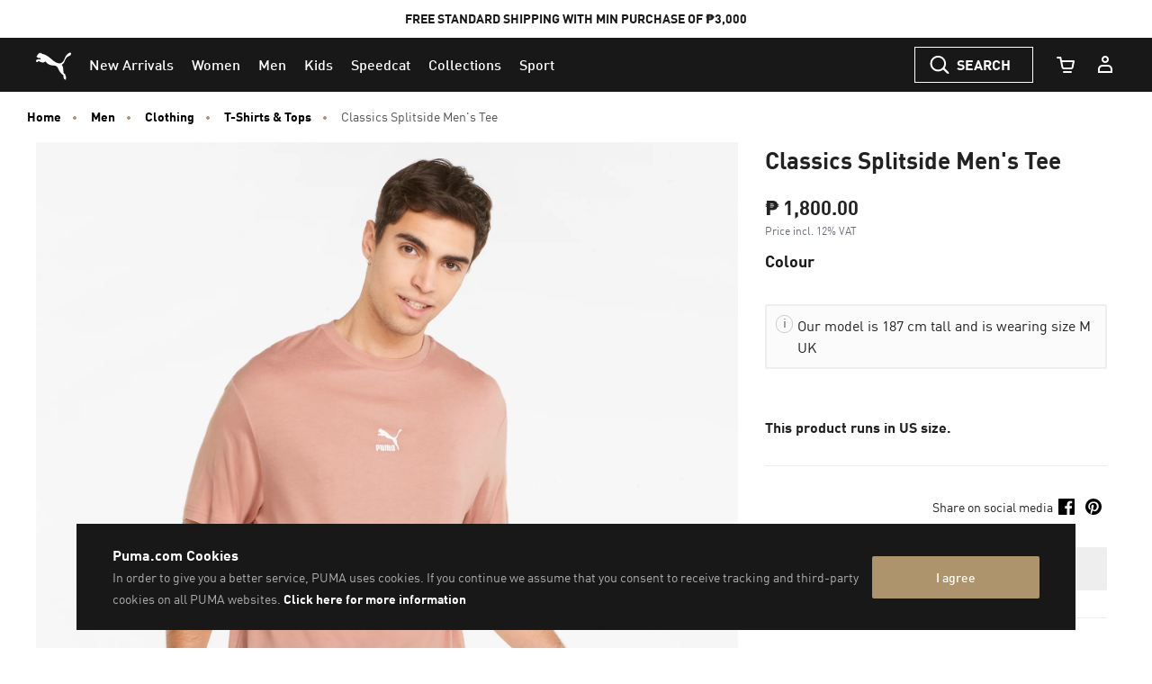

--- FILE ---
content_type: text/html;charset=UTF-8
request_url: https://ph.puma.com/on/demandware.store/Sites-PH-Site/en_PH/CQRecomm-Start
body_size: 895
content:
<div class="recommendations-content"
     id="product-to-product"
     data-track-widget-type="recommendations"
     data-track-widget-title="You Might Also Like:"
     data-track-widget-position="page bottom"
     data-component="pdp/ProductRecommendationAsyncCarousel"
     data-component-options="{&quot;url&quot;:&quot;/on/demandware.store/Sites-PH-Site/en_PH/Product-SlotComponentCarousel?recomm=true&amp;pids=530094,586734,387327,374923,389406,393490,390776,634403,107341,629592&amp;ct=default&amp;hc=&amp;jscl=js-cl-js-recomm-content-pp59n9l42&quot;}"
     data-callout-msg="OWN THE LOOK"
     ></div>



    <!-- CQuotient Activity Tracking (viewReco-cquotient.js) -->
<script type="text/javascript">//<!--
/* <![CDATA[ */
(function(){
try {
	if(window.CQuotient) {
		var cq_params = {};
		cq_params.cookieId = window.CQuotient.getCQCookieId();
		cq_params.userId = window.CQuotient.getCQUserId();
		cq_params.emailId = CQuotient.getCQHashedEmail();
		cq_params.loginId = CQuotient.getCQHashedLogin();
		cq_params.accumulate = true;
		cq_params.products = [{
			id: '530094',
			sku: '',
			type: '',
			alt_id: ''
		}];
		cq_params.recommenderName = 'product-to-product';
		cq_params.realm = "BCWR";
		cq_params.siteId = "PH";
		cq_params.instanceType = "prd";
		cq_params.locale = window.CQuotient.locale;
		cq_params.slotId = 'pdp_content_slot_above_product_story';
		cq_params.slotConfigId = 'PDP_Recommendations_Above_Product_Story';
		cq_params.slotConfigTemplate = 'slots\/recommendation\/product-carousel-component.isml';
		if(window.CQuotient.sendActivity)
			window.CQuotient.sendActivity( CQuotient.clientId, 'viewReco', cq_params );
		else
			window.CQuotient.activities.push( {activityType: 'viewReco', parameters: cq_params} );
	}
} catch(err) {}
})();
/* ]]> */
// -->
</script>
<script type="text/javascript">//<!--
/* <![CDATA[ (viewProduct-active_data.js) */
dw.ac._capture({id: "530094", type: "recommendation"});
/* ]]> */
// -->
</script>

    <!-- CQuotient Activity Tracking (viewReco-cquotient.js) -->
<script type="text/javascript">//<!--
/* <![CDATA[ */
(function(){
try {
	if(window.CQuotient) {
		var cq_params = {};
		cq_params.cookieId = window.CQuotient.getCQCookieId();
		cq_params.userId = window.CQuotient.getCQUserId();
		cq_params.emailId = CQuotient.getCQHashedEmail();
		cq_params.loginId = CQuotient.getCQHashedLogin();
		cq_params.accumulate = true;
		cq_params.products = [{
			id: '586734',
			sku: '',
			type: '',
			alt_id: ''
		}];
		cq_params.recommenderName = 'product-to-product';
		cq_params.realm = "BCWR";
		cq_params.siteId = "PH";
		cq_params.instanceType = "prd";
		cq_params.locale = window.CQuotient.locale;
		cq_params.slotId = 'pdp_content_slot_above_product_story';
		cq_params.slotConfigId = 'PDP_Recommendations_Above_Product_Story';
		cq_params.slotConfigTemplate = 'slots\/recommendation\/product-carousel-component.isml';
		if(window.CQuotient.sendActivity)
			window.CQuotient.sendActivity( CQuotient.clientId, 'viewReco', cq_params );
		else
			window.CQuotient.activities.push( {activityType: 'viewReco', parameters: cq_params} );
	}
} catch(err) {}
})();
/* ]]> */
// -->
</script>
<script type="text/javascript">//<!--
/* <![CDATA[ (viewProduct-active_data.js) */
dw.ac._capture({id: "586734", type: "recommendation"});
/* ]]> */
// -->
</script>

    <!-- CQuotient Activity Tracking (viewReco-cquotient.js) -->
<script type="text/javascript">//<!--
/* <![CDATA[ */
(function(){
try {
	if(window.CQuotient) {
		var cq_params = {};
		cq_params.cookieId = window.CQuotient.getCQCookieId();
		cq_params.userId = window.CQuotient.getCQUserId();
		cq_params.emailId = CQuotient.getCQHashedEmail();
		cq_params.loginId = CQuotient.getCQHashedLogin();
		cq_params.accumulate = true;
		cq_params.products = [{
			id: '387327',
			sku: '',
			type: '',
			alt_id: ''
		}];
		cq_params.recommenderName = 'product-to-product';
		cq_params.realm = "BCWR";
		cq_params.siteId = "PH";
		cq_params.instanceType = "prd";
		cq_params.locale = window.CQuotient.locale;
		cq_params.slotId = 'pdp_content_slot_above_product_story';
		cq_params.slotConfigId = 'PDP_Recommendations_Above_Product_Story';
		cq_params.slotConfigTemplate = 'slots\/recommendation\/product-carousel-component.isml';
		if(window.CQuotient.sendActivity)
			window.CQuotient.sendActivity( CQuotient.clientId, 'viewReco', cq_params );
		else
			window.CQuotient.activities.push( {activityType: 'viewReco', parameters: cq_params} );
	}
} catch(err) {}
})();
/* ]]> */
// -->
</script>
<script type="text/javascript">//<!--
/* <![CDATA[ (viewProduct-active_data.js) */
dw.ac._capture({id: "387327", type: "recommendation"});
/* ]]> */
// -->
</script>

    <!-- CQuotient Activity Tracking (viewReco-cquotient.js) -->
<script type="text/javascript">//<!--
/* <![CDATA[ */
(function(){
try {
	if(window.CQuotient) {
		var cq_params = {};
		cq_params.cookieId = window.CQuotient.getCQCookieId();
		cq_params.userId = window.CQuotient.getCQUserId();
		cq_params.emailId = CQuotient.getCQHashedEmail();
		cq_params.loginId = CQuotient.getCQHashedLogin();
		cq_params.accumulate = true;
		cq_params.products = [{
			id: '374923',
			sku: '',
			type: '',
			alt_id: ''
		}];
		cq_params.recommenderName = 'product-to-product';
		cq_params.realm = "BCWR";
		cq_params.siteId = "PH";
		cq_params.instanceType = "prd";
		cq_params.locale = window.CQuotient.locale;
		cq_params.slotId = 'pdp_content_slot_above_product_story';
		cq_params.slotConfigId = 'PDP_Recommendations_Above_Product_Story';
		cq_params.slotConfigTemplate = 'slots\/recommendation\/product-carousel-component.isml';
		if(window.CQuotient.sendActivity)
			window.CQuotient.sendActivity( CQuotient.clientId, 'viewReco', cq_params );
		else
			window.CQuotient.activities.push( {activityType: 'viewReco', parameters: cq_params} );
	}
} catch(err) {}
})();
/* ]]> */
// -->
</script>
<script type="text/javascript">//<!--
/* <![CDATA[ (viewProduct-active_data.js) */
dw.ac._capture({id: "374923", type: "recommendation"});
/* ]]> */
// -->
</script>

    <!-- CQuotient Activity Tracking (viewReco-cquotient.js) -->
<script type="text/javascript">//<!--
/* <![CDATA[ */
(function(){
try {
	if(window.CQuotient) {
		var cq_params = {};
		cq_params.cookieId = window.CQuotient.getCQCookieId();
		cq_params.userId = window.CQuotient.getCQUserId();
		cq_params.emailId = CQuotient.getCQHashedEmail();
		cq_params.loginId = CQuotient.getCQHashedLogin();
		cq_params.accumulate = true;
		cq_params.products = [{
			id: '389406',
			sku: '',
			type: '',
			alt_id: ''
		}];
		cq_params.recommenderName = 'product-to-product';
		cq_params.realm = "BCWR";
		cq_params.siteId = "PH";
		cq_params.instanceType = "prd";
		cq_params.locale = window.CQuotient.locale;
		cq_params.slotId = 'pdp_content_slot_above_product_story';
		cq_params.slotConfigId = 'PDP_Recommendations_Above_Product_Story';
		cq_params.slotConfigTemplate = 'slots\/recommendation\/product-carousel-component.isml';
		if(window.CQuotient.sendActivity)
			window.CQuotient.sendActivity( CQuotient.clientId, 'viewReco', cq_params );
		else
			window.CQuotient.activities.push( {activityType: 'viewReco', parameters: cq_params} );
	}
} catch(err) {}
})();
/* ]]> */
// -->
</script>
<script type="text/javascript">//<!--
/* <![CDATA[ (viewProduct-active_data.js) */
dw.ac._capture({id: "389406", type: "recommendation"});
/* ]]> */
// -->
</script>

    <!-- CQuotient Activity Tracking (viewReco-cquotient.js) -->
<script type="text/javascript">//<!--
/* <![CDATA[ */
(function(){
try {
	if(window.CQuotient) {
		var cq_params = {};
		cq_params.cookieId = window.CQuotient.getCQCookieId();
		cq_params.userId = window.CQuotient.getCQUserId();
		cq_params.emailId = CQuotient.getCQHashedEmail();
		cq_params.loginId = CQuotient.getCQHashedLogin();
		cq_params.accumulate = true;
		cq_params.products = [{
			id: '393490',
			sku: '',
			type: '',
			alt_id: ''
		}];
		cq_params.recommenderName = 'product-to-product';
		cq_params.realm = "BCWR";
		cq_params.siteId = "PH";
		cq_params.instanceType = "prd";
		cq_params.locale = window.CQuotient.locale;
		cq_params.slotId = 'pdp_content_slot_above_product_story';
		cq_params.slotConfigId = 'PDP_Recommendations_Above_Product_Story';
		cq_params.slotConfigTemplate = 'slots\/recommendation\/product-carousel-component.isml';
		if(window.CQuotient.sendActivity)
			window.CQuotient.sendActivity( CQuotient.clientId, 'viewReco', cq_params );
		else
			window.CQuotient.activities.push( {activityType: 'viewReco', parameters: cq_params} );
	}
} catch(err) {}
})();
/* ]]> */
// -->
</script>
<script type="text/javascript">//<!--
/* <![CDATA[ (viewProduct-active_data.js) */
dw.ac._capture({id: "393490", type: "recommendation"});
/* ]]> */
// -->
</script>

    <!-- CQuotient Activity Tracking (viewReco-cquotient.js) -->
<script type="text/javascript">//<!--
/* <![CDATA[ */
(function(){
try {
	if(window.CQuotient) {
		var cq_params = {};
		cq_params.cookieId = window.CQuotient.getCQCookieId();
		cq_params.userId = window.CQuotient.getCQUserId();
		cq_params.emailId = CQuotient.getCQHashedEmail();
		cq_params.loginId = CQuotient.getCQHashedLogin();
		cq_params.accumulate = true;
		cq_params.products = [{
			id: '390776',
			sku: '',
			type: '',
			alt_id: ''
		}];
		cq_params.recommenderName = 'product-to-product';
		cq_params.realm = "BCWR";
		cq_params.siteId = "PH";
		cq_params.instanceType = "prd";
		cq_params.locale = window.CQuotient.locale;
		cq_params.slotId = 'pdp_content_slot_above_product_story';
		cq_params.slotConfigId = 'PDP_Recommendations_Above_Product_Story';
		cq_params.slotConfigTemplate = 'slots\/recommendation\/product-carousel-component.isml';
		if(window.CQuotient.sendActivity)
			window.CQuotient.sendActivity( CQuotient.clientId, 'viewReco', cq_params );
		else
			window.CQuotient.activities.push( {activityType: 'viewReco', parameters: cq_params} );
	}
} catch(err) {}
})();
/* ]]> */
// -->
</script>
<script type="text/javascript">//<!--
/* <![CDATA[ (viewProduct-active_data.js) */
dw.ac._capture({id: "390776", type: "recommendation"});
/* ]]> */
// -->
</script>

    <!-- CQuotient Activity Tracking (viewReco-cquotient.js) -->
<script type="text/javascript">//<!--
/* <![CDATA[ */
(function(){
try {
	if(window.CQuotient) {
		var cq_params = {};
		cq_params.cookieId = window.CQuotient.getCQCookieId();
		cq_params.userId = window.CQuotient.getCQUserId();
		cq_params.emailId = CQuotient.getCQHashedEmail();
		cq_params.loginId = CQuotient.getCQHashedLogin();
		cq_params.accumulate = true;
		cq_params.products = [{
			id: '634403',
			sku: '',
			type: '',
			alt_id: ''
		}];
		cq_params.recommenderName = 'product-to-product';
		cq_params.realm = "BCWR";
		cq_params.siteId = "PH";
		cq_params.instanceType = "prd";
		cq_params.locale = window.CQuotient.locale;
		cq_params.slotId = 'pdp_content_slot_above_product_story';
		cq_params.slotConfigId = 'PDP_Recommendations_Above_Product_Story';
		cq_params.slotConfigTemplate = 'slots\/recommendation\/product-carousel-component.isml';
		if(window.CQuotient.sendActivity)
			window.CQuotient.sendActivity( CQuotient.clientId, 'viewReco', cq_params );
		else
			window.CQuotient.activities.push( {activityType: 'viewReco', parameters: cq_params} );
	}
} catch(err) {}
})();
/* ]]> */
// -->
</script>
<script type="text/javascript">//<!--
/* <![CDATA[ (viewProduct-active_data.js) */
dw.ac._capture({id: "634403", type: "recommendation"});
/* ]]> */
// -->
</script>

    <!-- CQuotient Activity Tracking (viewReco-cquotient.js) -->
<script type="text/javascript">//<!--
/* <![CDATA[ */
(function(){
try {
	if(window.CQuotient) {
		var cq_params = {};
		cq_params.cookieId = window.CQuotient.getCQCookieId();
		cq_params.userId = window.CQuotient.getCQUserId();
		cq_params.emailId = CQuotient.getCQHashedEmail();
		cq_params.loginId = CQuotient.getCQHashedLogin();
		cq_params.accumulate = true;
		cq_params.products = [{
			id: '107341',
			sku: '',
			type: '',
			alt_id: ''
		}];
		cq_params.recommenderName = 'product-to-product';
		cq_params.realm = "BCWR";
		cq_params.siteId = "PH";
		cq_params.instanceType = "prd";
		cq_params.locale = window.CQuotient.locale;
		cq_params.slotId = 'pdp_content_slot_above_product_story';
		cq_params.slotConfigId = 'PDP_Recommendations_Above_Product_Story';
		cq_params.slotConfigTemplate = 'slots\/recommendation\/product-carousel-component.isml';
		if(window.CQuotient.sendActivity)
			window.CQuotient.sendActivity( CQuotient.clientId, 'viewReco', cq_params );
		else
			window.CQuotient.activities.push( {activityType: 'viewReco', parameters: cq_params} );
	}
} catch(err) {}
})();
/* ]]> */
// -->
</script>
<script type="text/javascript">//<!--
/* <![CDATA[ (viewProduct-active_data.js) */
dw.ac._capture({id: "107341", type: "recommendation"});
/* ]]> */
// -->
</script>

    <!-- CQuotient Activity Tracking (viewReco-cquotient.js) -->
<script type="text/javascript">//<!--
/* <![CDATA[ */
(function(){
try {
	if(window.CQuotient) {
		var cq_params = {};
		cq_params.cookieId = window.CQuotient.getCQCookieId();
		cq_params.userId = window.CQuotient.getCQUserId();
		cq_params.emailId = CQuotient.getCQHashedEmail();
		cq_params.loginId = CQuotient.getCQHashedLogin();
		cq_params.accumulate = true;
		cq_params.products = [{
			id: '629592',
			sku: '',
			type: '',
			alt_id: ''
		}];
		cq_params.recommenderName = 'product-to-product';
		cq_params.realm = "BCWR";
		cq_params.siteId = "PH";
		cq_params.instanceType = "prd";
		cq_params.locale = window.CQuotient.locale;
		cq_params.slotId = 'pdp_content_slot_above_product_story';
		cq_params.slotConfigId = 'PDP_Recommendations_Above_Product_Story';
		cq_params.slotConfigTemplate = 'slots\/recommendation\/product-carousel-component.isml';
		if(window.CQuotient.sendActivity)
			window.CQuotient.sendActivity( CQuotient.clientId, 'viewReco', cq_params );
		else
			window.CQuotient.activities.push( {activityType: 'viewReco', parameters: cq_params} );
	}
} catch(err) {}
})();
/* ]]> */
// -->
</script>
<script type="text/javascript">//<!--
/* <![CDATA[ (viewProduct-active_data.js) */
dw.ac._capture({id: "629592", type: "recommendation"});
/* ]]> */
// -->
</script>


--- FILE ---
content_type: text/html;charset=UTF-8
request_url: https://ph.puma.com/on/demandware.store/Sites-PH-Site/en_PH/Product-SlotComponentCarousel?recomm=true&pids=530094%2C586734%2C387327%2C374923%2C389406%2C393490%2C390776%2C634403%2C107341%2C629592&ct=default&hc=&jscl=js-cl-js-recomm-content-pp59n9l42&ajax=true
body_size: 2158
content:
<div class="js-cl-js-recomm-content-pp59n9l42  ">

<h2 class="products-carousel-title js-carousel-callout-msg"></h2>



<div
class="products-carousel-glide"

data-component="pdp/ProductRecommendationCarousel"
data-carousel-tiles-reload-url="null"
data-type="ProductRecommender"
data-id="null"
data-title=""
data-component-options='{}'
data-component-slider-options='{
"controlArrowPrevTitle": "Previous",
"controlArrowNextTitle": "Next",
"controlArrowIcon": "arrow"
}'

aria-label=""
aria-roledescription="carousel" role="region"
>






































































































<div class="glide-carousel-container" data-request-id="" style="min-height: 118px;">
<div class="glide-carousel" data-js-glide-slider-carousel>
<div
data-js-glide-slider-control-prev-arrow
class="simple-carousel-arrows"
data-glide-el="controls"
></div>
<div class="glide-carousel-track" data-glide-el="track">
<div class="glide-carousel-slides" aria-live="polite">




<div class="products-carousel-glide-slide" data-js-glide-slider-slide
data-js-product-products-carousel-slide role="group" aria-roledescription="slide"
aria-label="1 of 10"
>

<a
data-pid="4063697458871"
class="product-recommendation-link"
href="/ph/en/pd/iconic-t7-track-jacket-men/530094.html?dwvar_530094_color=01&amp;dwvar_530094_size=0110"

data-js-product-recommendation
data-product-name="Iconic T7 Track Jacket Men"
>


<span class="product-tile-badge product-tile-badge--discount">
60% OFF
</span>

<div class="product-recommendation-image-section">


<picture class="product-recommendation-picture js-picture-lazy"
aria-label="Iconic T7 Track Jacket Men, Puma Black">


<source

media="(max-width:544px)"

data-srcset="https://images.puma.com/image/upload/f_auto,q_auto,b_rgb:fafafa,w_450,h_450/global/530094/01/mod01/fnd/PHL/fmt/png/Iconic-T7-Track-Jacket-Men 450w"

sizes="100vw"

/>


<source

media="(min-width:545px) and (max-width:1179px)"

data-srcset="https://images.puma.com/image/upload/f_auto,q_auto,b_rgb:fafafa,w_500,h_500/global/530094/01/mod01/fnd/PHL/fmt/png/Iconic-T7-Track-Jacket-Men 500w"

sizes="100vw"

/>


<source

media="(min-width:1180px) and (max-width:1399px)"

data-srcset="https://images.puma.com/image/upload/f_auto,q_auto,b_rgb:fafafa,w_500,h_500/global/530094/01/mod01/fnd/PHL/fmt/png/Iconic-T7-Track-Jacket-Men 500w"

sizes="100vw"

/>


<source

media="(min-width:1399px)"

data-srcset="https://images.puma.com/image/upload/f_auto,q_auto,b_rgb:fafafa,w_500,h_500/global/530094/01/mod01/fnd/PHL/fmt/png/Iconic-T7-Track-Jacket-Men 500w"

sizes="100vw"

/>

<img class="product-recommendation-image product-tile-image--default tile-image"
src="https://ph.puma.com/on/demandware.static/Sites-PH-Site/-/default/dwdbd6ef73/images/lazyload.png"
data-src="https://images.puma.com/image/upload/f_auto,q_auto,b_rgb:fafafa,w_500,h_500/global/530094/01/mod01/fnd/PHL/fmt/png/Iconic-T7-Track-Jacket-Men"
alt="Iconic T7 Track Jacket Men, Puma Black, medium-PHL"
title="Iconic T7 Track Jacket Men, Puma Black"
itemprop="image"
>
</picture>


</div>
<div class="product-recommendation-info">
<div class="product-recommendation-name product-tile__title" aria-hidden="true">Iconic T7 Track Jacket Men</div>

<div class="product-recommendation-price product-tile__price">
    
        <div class="product-recommendation-price-new product-tile__price--new">₱ 1,600.00</div>
        <div class="product-recommendation-price-old product-tile__price--old">₱ 4,000.00</div>
    
</div>
</div>
</a>

</div>



<div class="products-carousel-glide-slide" data-js-glide-slider-slide
data-js-product-products-carousel-slide role="group" aria-roledescription="slide"
aria-label="2 of 10"
>

<a
data-pid="4063697481091"
class="product-recommendation-link"
href="/ph/en/pd/active-woven-3%2F4-sweatpants-men/586734.html?dwvar_586734_color=01&amp;dwvar_586734_size=0120"

data-js-product-recommendation
data-product-name="Active Woven 3/4 Sweatpants Men"
>


<span class="product-tile-badge product-tile-badge--discount">
50% OFF
</span>

<div class="product-recommendation-image-section">


<picture class="product-recommendation-picture js-picture-lazy"
aria-label="Active Woven 3/4 Sweatpants Men, Puma Black">


<source

media="(max-width:544px)"

data-srcset="https://images.puma.com/image/upload/f_auto,q_auto,b_rgb:fafafa,w_450,h_450/global/586734/01/fnd/PHL/fmt/png/Active-Woven-3/4-Sweatpants-Men 450w"

sizes="100vw"

/>


<source

media="(min-width:545px) and (max-width:1179px)"

data-srcset="https://images.puma.com/image/upload/f_auto,q_auto,b_rgb:fafafa,w_500,h_500/global/586734/01/fnd/PHL/fmt/png/Active-Woven-3/4-Sweatpants-Men 500w"

sizes="100vw"

/>


<source

media="(min-width:1180px) and (max-width:1399px)"

data-srcset="https://images.puma.com/image/upload/f_auto,q_auto,b_rgb:fafafa,w_500,h_500/global/586734/01/fnd/PHL/fmt/png/Active-Woven-3/4-Sweatpants-Men 500w"

sizes="100vw"

/>


<source

media="(min-width:1399px)"

data-srcset="https://images.puma.com/image/upload/f_auto,q_auto,b_rgb:fafafa,w_500,h_500/global/586734/01/fnd/PHL/fmt/png/Active-Woven-3/4-Sweatpants-Men 500w"

sizes="100vw"

/>

<img class="product-recommendation-image product-tile-image--default tile-image"
src="https://ph.puma.com/on/demandware.static/Sites-PH-Site/-/default/dwdbd6ef73/images/lazyload.png"
data-src="https://images.puma.com/image/upload/f_auto,q_auto,b_rgb:fafafa,w_500,h_500/global/586734/01/fnd/PHL/fmt/png/Active-Woven-3/4-Sweatpants-Men"
alt="Active Woven 3/4 Sweatpants Men, Puma Black, medium-PHL"
title="Active Woven 3/4 Sweatpants Men, Puma Black"
itemprop="image"
>
</picture>


</div>
<div class="product-recommendation-info">
<div class="product-recommendation-name product-tile__title" aria-hidden="true">Active Woven 3/4 Sweatpants Men</div>

<div class="product-recommendation-price product-tile__price">
    
        <div class="product-recommendation-price-new product-tile__price--new">₱ 1,100.00</div>
        <div class="product-recommendation-price-old product-tile__price--old">₱ 2,200.00</div>
    
</div>
</div>
</a>

</div>



<div class="products-carousel-glide-slide" data-js-glide-slider-slide
data-js-product-products-carousel-slide role="group" aria-roledescription="slide"
aria-label="3 of 10"
>

<a
data-pid="4099686319915"
class="product-recommendation-link"
href="/ph/en/pd/ca-pro-suede-fs-sneakers/387327.html?dwvar_387327_color=10&amp;dwvar_387327_size=0210"

data-js-product-recommendation
data-product-name="CA Pro Suede FS Sneakers"
>


<span class="product-tile-badge product-tile-badge--discount">
60% OFF
</span>

<div class="product-recommendation-image-section">


<picture class="product-recommendation-picture js-picture-lazy"
aria-label="CA Pro Suede FS Sneakers, PUMA White-Archive Green">


<source

media="(max-width:544px)"

data-srcset="https://images.puma.com/image/upload/f_auto,q_auto,b_rgb:fafafa,w_450,h_450/global/387327/10/sv01/fnd/PHL/fmt/png/CA-Pro-Suede-FS-Sneakers 450w"

sizes="100vw"

/>


<source

media="(min-width:545px) and (max-width:1179px)"

data-srcset="https://images.puma.com/image/upload/f_auto,q_auto,b_rgb:fafafa,w_500,h_500/global/387327/10/sv01/fnd/PHL/fmt/png/CA-Pro-Suede-FS-Sneakers 500w"

sizes="100vw"

/>


<source

media="(min-width:1180px) and (max-width:1399px)"

data-srcset="https://images.puma.com/image/upload/f_auto,q_auto,b_rgb:fafafa,w_500,h_500/global/387327/10/sv01/fnd/PHL/fmt/png/CA-Pro-Suede-FS-Sneakers 500w"

sizes="100vw"

/>


<source

media="(min-width:1399px)"

data-srcset="https://images.puma.com/image/upload/f_auto,q_auto,b_rgb:fafafa,w_500,h_500/global/387327/10/sv01/fnd/PHL/fmt/png/CA-Pro-Suede-FS-Sneakers 500w"

sizes="100vw"

/>

<img class="product-recommendation-image product-tile-image--default tile-image"
src="https://ph.puma.com/on/demandware.static/Sites-PH-Site/-/default/dwdbd6ef73/images/lazyload.png"
data-src="https://images.puma.com/image/upload/f_auto,q_auto,b_rgb:fafafa,w_500,h_500/global/387327/10/sv01/fnd/PHL/fmt/png/CA-Pro-Suede-FS-Sneakers"
alt="CA Pro Suede FS Sneakers, PUMA White-Archive Green, medium-PHL"
title="CA Pro Suede FS Sneakers, PUMA White-Archive Green"
itemprop="image"
>
</picture>


</div>
<div class="product-recommendation-info">
<div class="product-recommendation-name product-tile__title" aria-hidden="true">CA Pro Suede FS Sneakers</div>

<div class="product-recommendation-price product-tile__price">
    
        <div class="product-recommendation-price-new product-tile__price--new">₱ 2,120.00</div>
        <div class="product-recommendation-price-old product-tile__price--old">₱ 5,300.00</div>
    
</div>
</div>
</a>

</div>



<div class="products-carousel-glide-slide" data-js-glide-slider-slide
data-js-product-products-carousel-slide role="group" aria-roledescription="slide"
aria-label="4 of 10"
>

<a
data-pid="4063697671843"
class="product-recommendation-link"
href="/ph/en/pd/basket-classic-xxi-trainers/374923.html?dwvar_374923_color=01&amp;dwvar_374923_size=0160"

data-js-product-recommendation
data-product-name="Basket Classic XXI Trainers"
>


<span class="product-tile-badge product-tile-badge--discount">
50% OFF
</span>

<div class="product-recommendation-image-section">


<picture class="product-recommendation-picture js-picture-lazy"
aria-label="Basket Classic XXI Trainers, Puma White-Puma White">


<source

media="(max-width:544px)"

data-srcset="https://images.puma.com/image/upload/f_auto,q_auto,b_rgb:fafafa,w_450,h_450/global/374923/01/sv01/fnd/PHL/fmt/png/Basket-Classic-XXI-Trainers 450w"

sizes="100vw"

/>


<source

media="(min-width:545px) and (max-width:1179px)"

data-srcset="https://images.puma.com/image/upload/f_auto,q_auto,b_rgb:fafafa,w_500,h_500/global/374923/01/sv01/fnd/PHL/fmt/png/Basket-Classic-XXI-Trainers 500w"

sizes="100vw"

/>


<source

media="(min-width:1180px) and (max-width:1399px)"

data-srcset="https://images.puma.com/image/upload/f_auto,q_auto,b_rgb:fafafa,w_500,h_500/global/374923/01/sv01/fnd/PHL/fmt/png/Basket-Classic-XXI-Trainers 500w"

sizes="100vw"

/>


<source

media="(min-width:1399px)"

data-srcset="https://images.puma.com/image/upload/f_auto,q_auto,b_rgb:fafafa,w_500,h_500/global/374923/01/sv01/fnd/PHL/fmt/png/Basket-Classic-XXI-Trainers 500w"

sizes="100vw"

/>

<img class="product-recommendation-image product-tile-image--default tile-image"
src="https://ph.puma.com/on/demandware.static/Sites-PH-Site/-/default/dwdbd6ef73/images/lazyload.png"
data-src="https://images.puma.com/image/upload/f_auto,q_auto,b_rgb:fafafa,w_500,h_500/global/374923/01/sv01/fnd/PHL/fmt/png/Basket-Classic-XXI-Trainers"
alt="Basket Classic XXI Trainers, Puma White-Puma White, medium-PHL"
title="Basket Classic XXI Trainers, Puma White-Puma White"
itemprop="image"
>
</picture>


</div>
<div class="product-recommendation-info">
<div class="product-recommendation-name product-tile__title" aria-hidden="true">Basket Classic XXI Trainers</div>

<div class="product-recommendation-price product-tile__price">
    
        <div class="product-recommendation-price-new product-tile__price--new">₱ 2,500.00</div>
        <div class="product-recommendation-price-old product-tile__price--old">₱ 5,000.00</div>
    
</div>
</div>
</a>

</div>



<div class="products-carousel-glide-slide" data-js-glide-slider-slide
data-js-product-products-carousel-slide role="group" aria-roledescription="slide"
aria-label="5 of 10"
>

<a
data-pid="4065452362157"
class="product-recommendation-link"
href="/ph/en/pd/puma-club-5v5-sneakers/389406.html?dwvar_389406_color=03&amp;dwvar_389406_size=0300"

data-js-product-recommendation
data-product-name="PUMA Club 5v5 Sneakers"
>


<div class="product-recommendation-image-section">


<picture class="product-recommendation-picture js-picture-lazy"
aria-label="PUMA Club 5v5 Sneakers, PUMA White-PUMA Black-PUMA Gold">


<source

media="(max-width:544px)"

data-srcset="https://images.puma.com/image/upload/f_auto,q_auto,b_rgb:fafafa,w_450,h_450/global/389406/03/sv01/fnd/PHL/fmt/png/PUMA-Club-5v5-Sneakers 450w"

sizes="100vw"

/>


<source

media="(min-width:545px) and (max-width:1179px)"

data-srcset="https://images.puma.com/image/upload/f_auto,q_auto,b_rgb:fafafa,w_500,h_500/global/389406/03/sv01/fnd/PHL/fmt/png/PUMA-Club-5v5-Sneakers 500w"

sizes="100vw"

/>


<source

media="(min-width:1180px) and (max-width:1399px)"

data-srcset="https://images.puma.com/image/upload/f_auto,q_auto,b_rgb:fafafa,w_500,h_500/global/389406/03/sv01/fnd/PHL/fmt/png/PUMA-Club-5v5-Sneakers 500w"

sizes="100vw"

/>


<source

media="(min-width:1399px)"

data-srcset="https://images.puma.com/image/upload/f_auto,q_auto,b_rgb:fafafa,w_500,h_500/global/389406/03/sv01/fnd/PHL/fmt/png/PUMA-Club-5v5-Sneakers 500w"

sizes="100vw"

/>

<img class="product-recommendation-image product-tile-image--default tile-image"
src="https://ph.puma.com/on/demandware.static/Sites-PH-Site/-/default/dwdbd6ef73/images/lazyload.png"
data-src="https://images.puma.com/image/upload/f_auto,q_auto,b_rgb:fafafa,w_500,h_500/global/389406/03/sv01/fnd/PHL/fmt/png/PUMA-Club-5v5-Sneakers"
alt="PUMA Club 5v5 Sneakers, PUMA White-PUMA Black-PUMA Gold, medium-PHL"
title="PUMA Club 5v5 Sneakers, PUMA White-PUMA Black-PUMA Gold"
itemprop="image"
>
</picture>


</div>
<div class="product-recommendation-info">
<div class="product-recommendation-name product-tile__title" aria-hidden="true">PUMA Club 5v5 Sneakers</div>

<div class="product-recommendation-price product-tile__price">
    
        <div class="product-recommendation-price-standard product-tile__price--standard">₱ 4,000.00</div>
    
</div>
</div>
</a>

</div>



<div class="products-carousel-glide-slide" data-js-glide-slider-slide
data-js-product-products-carousel-slide role="group" aria-roledescription="slide"
aria-label="6 of 10"
>

<a
data-pid="4067978691674"
class="product-recommendation-link"
href="/ph/en/pd/ca-pro-ow-sneakers/393490.html?dwvar_393490_color=07&amp;dwvar_393490_size=0320"

data-js-product-recommendation
data-product-name="CA Pro OW Sneakers"
>


<span class="product-tile-badge product-tile-badge--discount">
60% OFF
</span>

<div class="product-recommendation-image-section">


<picture class="product-recommendation-picture js-picture-lazy"
aria-label="CA Pro OW Sneakers, Warm White-Prairie Tan-Alpine Snow">


<source

media="(max-width:544px)"

data-srcset="https://images.puma.com/image/upload/f_auto,q_auto,b_rgb:fafafa,w_450,h_450/global/393490/07/sv01/fnd/PHL/fmt/png/CA-Pro-OW-Sneakers 450w"

sizes="100vw"

/>


<source

media="(min-width:545px) and (max-width:1179px)"

data-srcset="https://images.puma.com/image/upload/f_auto,q_auto,b_rgb:fafafa,w_500,h_500/global/393490/07/sv01/fnd/PHL/fmt/png/CA-Pro-OW-Sneakers 500w"

sizes="100vw"

/>


<source

media="(min-width:1180px) and (max-width:1399px)"

data-srcset="https://images.puma.com/image/upload/f_auto,q_auto,b_rgb:fafafa,w_500,h_500/global/393490/07/sv01/fnd/PHL/fmt/png/CA-Pro-OW-Sneakers 500w"

sizes="100vw"

/>


<source

media="(min-width:1399px)"

data-srcset="https://images.puma.com/image/upload/f_auto,q_auto,b_rgb:fafafa,w_500,h_500/global/393490/07/sv01/fnd/PHL/fmt/png/CA-Pro-OW-Sneakers 500w"

sizes="100vw"

/>

<img class="product-recommendation-image product-tile-image--default tile-image"
src="https://ph.puma.com/on/demandware.static/Sites-PH-Site/-/default/dwdbd6ef73/images/lazyload.png"
data-src="https://images.puma.com/image/upload/f_auto,q_auto,b_rgb:fafafa,w_500,h_500/global/393490/07/sv01/fnd/PHL/fmt/png/CA-Pro-OW-Sneakers"
alt="CA Pro OW Sneakers, Warm White-Prairie Tan-Alpine Snow, medium-PHL"
title="CA Pro OW Sneakers, Warm White-Prairie Tan-Alpine Snow"
itemprop="image"
>
</picture>


</div>
<div class="product-recommendation-info">
<div class="product-recommendation-name product-tile__title" aria-hidden="true">CA Pro OW Sneakers</div>

<div class="product-recommendation-price product-tile__price">
    
        <div class="product-recommendation-price-new product-tile__price--new">₱ 2,160.00</div>
        <div class="product-recommendation-price-old product-tile__price--old">₱ 5,400.00</div>
    
</div>
</div>
</a>

</div>



<div class="products-carousel-glide-slide" data-js-glide-slider-slide
data-js-product-products-carousel-slide role="group" aria-roledescription="slide"
aria-label="7 of 10"
>

<a
data-pid="4065452511555"
class="product-recommendation-link"
href="/ph/en/pd/rs-x-efekt-prm-sneakers/390776.html?dwvar_390776_color=02&amp;dwvar_390776_size=0140"

data-js-product-recommendation
data-product-name="RS-X Efekt PRM Sneakers"
>


<span class="product-tile-badge product-tile-badge--discount">
50% OFF
</span>

<div class="product-recommendation-image-section">


<picture class="product-recommendation-picture js-picture-lazy"
aria-label="RS-X Efekt PRM Sneakers, PUMA White-Feather Gray">


<source

media="(max-width:544px)"

data-srcset="https://images.puma.com/image/upload/f_auto,q_auto,b_rgb:fafafa,w_450,h_450/global/390776/02/sv01/fnd/PHL/fmt/png/RS-X-Efekt-PRM-Sneakers 450w"

sizes="100vw"

/>


<source

media="(min-width:545px) and (max-width:1179px)"

data-srcset="https://images.puma.com/image/upload/f_auto,q_auto,b_rgb:fafafa,w_500,h_500/global/390776/02/sv01/fnd/PHL/fmt/png/RS-X-Efekt-PRM-Sneakers 500w"

sizes="100vw"

/>


<source

media="(min-width:1180px) and (max-width:1399px)"

data-srcset="https://images.puma.com/image/upload/f_auto,q_auto,b_rgb:fafafa,w_500,h_500/global/390776/02/sv01/fnd/PHL/fmt/png/RS-X-Efekt-PRM-Sneakers 500w"

sizes="100vw"

/>


<source

media="(min-width:1399px)"

data-srcset="https://images.puma.com/image/upload/f_auto,q_auto,b_rgb:fafafa,w_500,h_500/global/390776/02/sv01/fnd/PHL/fmt/png/RS-X-Efekt-PRM-Sneakers 500w"

sizes="100vw"

/>

<img class="product-recommendation-image product-tile-image--default tile-image"
src="https://ph.puma.com/on/demandware.static/Sites-PH-Site/-/default/dwdbd6ef73/images/lazyload.png"
data-src="https://images.puma.com/image/upload/f_auto,q_auto,b_rgb:fafafa,w_500,h_500/global/390776/02/sv01/fnd/PHL/fmt/png/RS-X-Efekt-PRM-Sneakers"
alt="RS-X Efekt PRM Sneakers, PUMA White-Feather Gray, medium-PHL"
title="RS-X Efekt PRM Sneakers, PUMA White-Feather Gray"
itemprop="image"
>
</picture>


</div>
<div class="product-recommendation-info">
<div class="product-recommendation-name product-tile__title" aria-hidden="true">RS-X Efekt PRM Sneakers</div>

<div class="product-recommendation-price product-tile__price">
    
        <div class="product-recommendation-price-new product-tile__price--new">₱ 3,650.00</div>
        <div class="product-recommendation-price-old product-tile__price--old">₱ 7,300.00</div>
    
</div>
</div>
</a>

</div>



<div class="products-carousel-glide-slide" data-js-glide-slider-slide
data-js-product-products-carousel-slide role="group" aria-roledescription="slide"
aria-label="8 of 10"
>

<a
data-pid="4069162008206"
class="product-recommendation-link"
href="/ph/en/pd/t7-big-cat-tee-men/634403.html?dwvar_634403_color=87&amp;dwvar_634403_size=0110"

data-js-product-recommendation
data-product-name="T7 Big Cat Tee Men"
>


<div class="product-recommendation-image-section">


<picture class="product-recommendation-picture js-picture-lazy"
aria-label="T7 Big Cat Tee Men, Alpine Snow">


<source

media="(max-width:544px)"

data-srcset="https://images.puma.com/image/upload/f_auto,q_auto,b_rgb:fafafa,w_450,h_450/global/634403/87/mod01/fnd/PHL/fmt/png/T7-Big-Cat-Tee-Men 450w"

sizes="100vw"

/>


<source

media="(min-width:545px) and (max-width:1179px)"

data-srcset="https://images.puma.com/image/upload/f_auto,q_auto,b_rgb:fafafa,w_500,h_500/global/634403/87/mod01/fnd/PHL/fmt/png/T7-Big-Cat-Tee-Men 500w"

sizes="100vw"

/>


<source

media="(min-width:1180px) and (max-width:1399px)"

data-srcset="https://images.puma.com/image/upload/f_auto,q_auto,b_rgb:fafafa,w_500,h_500/global/634403/87/mod01/fnd/PHL/fmt/png/T7-Big-Cat-Tee-Men 500w"

sizes="100vw"

/>


<source

media="(min-width:1399px)"

data-srcset="https://images.puma.com/image/upload/f_auto,q_auto,b_rgb:fafafa,w_500,h_500/global/634403/87/mod01/fnd/PHL/fmt/png/T7-Big-Cat-Tee-Men 500w"

sizes="100vw"

/>

<img class="product-recommendation-image product-tile-image--default tile-image"
src="https://ph.puma.com/on/demandware.static/Sites-PH-Site/-/default/dwdbd6ef73/images/lazyload.png"
data-src="https://images.puma.com/image/upload/f_auto,q_auto,b_rgb:fafafa,w_500,h_500/global/634403/87/mod01/fnd/PHL/fmt/png/T7-Big-Cat-Tee-Men"
alt="T7 Big Cat Tee Men, Alpine Snow, medium-PHL"
title="T7 Big Cat Tee Men, Alpine Snow"
itemprop="image"
>
</picture>


</div>
<div class="product-recommendation-info">
<div class="product-recommendation-name product-tile__title" aria-hidden="true">T7 Big Cat Tee Men</div>

<div class="product-recommendation-price product-tile__price">
    
        <div class="product-recommendation-price-standard product-tile__price--standard">₱ 2,400.00</div>
    
</div>
</div>
</a>

</div>



<div class="products-carousel-glide-slide" data-js-glide-slider-slide
data-js-product-products-carousel-slide role="group" aria-roledescription="slide"
aria-label="9 of 10"
>

<a
data-pid="4099683020920"
class="product-recommendation-link"
href="/ph/en/pd/varion-ii-handball-shoes-unisex/107341.html?dwvar_107341_color=01&amp;dwvar_107341_size=0200"

data-js-product-recommendation
data-product-name="Varion II Handball Shoes Unisex"
>


<div class="product-recommendation-image-section">


<picture class="product-recommendation-picture js-picture-lazy"
aria-label="Varion II Handball Shoes Unisex, PUMA Black-Cool Light Gray-Yellow Blaze-Gum">


<source

media="(max-width:544px)"

data-srcset="https://images.puma.com/image/upload/f_auto,q_auto,b_rgb:fafafa,w_450,h_450/global/107341/01/sv01/fnd/PHL/fmt/png/Varion-II-Handball-Shoes-Unisex 450w"

sizes="100vw"

/>


<source

media="(min-width:545px) and (max-width:1179px)"

data-srcset="https://images.puma.com/image/upload/f_auto,q_auto,b_rgb:fafafa,w_500,h_500/global/107341/01/sv01/fnd/PHL/fmt/png/Varion-II-Handball-Shoes-Unisex 500w"

sizes="100vw"

/>


<source

media="(min-width:1180px) and (max-width:1399px)"

data-srcset="https://images.puma.com/image/upload/f_auto,q_auto,b_rgb:fafafa,w_500,h_500/global/107341/01/sv01/fnd/PHL/fmt/png/Varion-II-Handball-Shoes-Unisex 500w"

sizes="100vw"

/>


<source

media="(min-width:1399px)"

data-srcset="https://images.puma.com/image/upload/f_auto,q_auto,b_rgb:fafafa,w_500,h_500/global/107341/01/sv01/fnd/PHL/fmt/png/Varion-II-Handball-Shoes-Unisex 500w"

sizes="100vw"

/>

<img class="product-recommendation-image product-tile-image--default tile-image"
src="https://ph.puma.com/on/demandware.static/Sites-PH-Site/-/default/dwdbd6ef73/images/lazyload.png"
data-src="https://images.puma.com/image/upload/f_auto,q_auto,b_rgb:fafafa,w_500,h_500/global/107341/01/sv01/fnd/PHL/fmt/png/Varion-II-Handball-Shoes-Unisex"
alt="Varion II Handball Shoes Unisex, PUMA Black-Cool Light Gray-Yellow Blaze-Gum, medium-PHL"
title="Varion II Handball Shoes Unisex, PUMA Black-Cool Light Gray-Yellow Blaze-Gum"
itemprop="image"
>
</picture>


</div>
<div class="product-recommendation-info">
<div class="product-recommendation-name product-tile__title" aria-hidden="true">Varion II Handball Shoes Unisex</div>

<div class="product-recommendation-price product-tile__price">
    
        <div class="product-recommendation-price-standard product-tile__price--standard">₱ 3,900.00</div>
    
</div>
</div>
</a>

</div>



<div class="products-carousel-glide-slide" data-js-glide-slider-slide
data-js-product-products-carousel-slide role="group" aria-roledescription="slide"
aria-label="10 of 10"
>

<a
data-pid="4067983352119"
class="product-recommendation-link"
href="/ph/en/pd/t7-tee-men/629592.html?dwvar_629592_color=01&amp;dwvar_629592_size=0110"

data-js-product-recommendation
data-product-name="T7 Tee Men"
>


<div class="product-recommendation-image-section">


<picture class="product-recommendation-picture js-picture-lazy"
aria-label="T7 Tee Men, PUMA Black">


<source

media="(max-width:544px)"

data-srcset="https://images.puma.com/image/upload/f_auto,q_auto,b_rgb:fafafa,w_450,h_450/global/629592/01/mod01/fnd/PHL/fmt/png/T7-Tee-Men 450w"

sizes="100vw"

/>


<source

media="(min-width:545px) and (max-width:1179px)"

data-srcset="https://images.puma.com/image/upload/f_auto,q_auto,b_rgb:fafafa,w_500,h_500/global/629592/01/mod01/fnd/PHL/fmt/png/T7-Tee-Men 500w"

sizes="100vw"

/>


<source

media="(min-width:1180px) and (max-width:1399px)"

data-srcset="https://images.puma.com/image/upload/f_auto,q_auto,b_rgb:fafafa,w_500,h_500/global/629592/01/mod01/fnd/PHL/fmt/png/T7-Tee-Men 500w"

sizes="100vw"

/>


<source

media="(min-width:1399px)"

data-srcset="https://images.puma.com/image/upload/f_auto,q_auto,b_rgb:fafafa,w_500,h_500/global/629592/01/mod01/fnd/PHL/fmt/png/T7-Tee-Men 500w"

sizes="100vw"

/>

<img class="product-recommendation-image product-tile-image--default tile-image"
src="https://ph.puma.com/on/demandware.static/Sites-PH-Site/-/default/dwdbd6ef73/images/lazyload.png"
data-src="https://images.puma.com/image/upload/f_auto,q_auto,b_rgb:fafafa,w_500,h_500/global/629592/01/mod01/fnd/PHL/fmt/png/T7-Tee-Men"
alt="T7 Tee Men, PUMA Black, medium-PHL"
title="T7 Tee Men, PUMA Black"
itemprop="image"
>
</picture>


</div>
<div class="product-recommendation-info">
<div class="product-recommendation-name product-tile__title" aria-hidden="true">T7 Tee Men</div>

<div class="product-recommendation-price product-tile__price">
    
        <div class="product-recommendation-price-standard product-tile__price--standard">₱ 1,800.00</div>
    
</div>
</div>
</a>

</div>


</div>
</div>
<div
data-js-glide-slider-control-next-arrow
class="simple-carousel-arrows"
data-glide-el="controls"
></div>
<div
data-js-glide-slider-control-bullets
class="simple-carousel-bullets accessible-tabs"
data-glide-el="controls[nav]"
role="tablist"
aria-label="Slides"
data-slide-number-text="Slide {0}"
></div>
</div>
</div>




</div>
</div>




--- FILE ---
content_type: text/javascript; charset=utf-8
request_url: https://e.cquotient.com/recs/bcwr-PH/product-to-product?callback=CQuotient._callback1&_=1769753406904&_device=mac&userId=&cookieId=aclgFKeWmxVK5MeaSupxdf0yYL&emailId=&anchors=id%3A%3A533573%7C%7Csku%3A%3A%7C%7Ctype%3A%3A%7C%7Calt_id%3A%3A&slotId=pdp_content_slot_above_product_story&slotConfigId=PDP_Recommendations_Above_Product_Story&slotConfigTemplate=slots%2Frecommendation%2Fproduct-carousel-component.isml&ccver=1.03&realm=BCWR&siteId=PH&instanceType=prd&v=v3.1.3&json=%7B%22userId%22%3A%22%22%2C%22cookieId%22%3A%22aclgFKeWmxVK5MeaSupxdf0yYL%22%2C%22emailId%22%3A%22%22%2C%22anchors%22%3A%5B%7B%22id%22%3A%22533573%22%2C%22sku%22%3A%22%22%2C%22type%22%3A%22%22%2C%22alt_id%22%3A%22%22%7D%5D%2C%22slotId%22%3A%22pdp_content_slot_above_product_story%22%2C%22slotConfigId%22%3A%22PDP_Recommendations_Above_Product_Story%22%2C%22slotConfigTemplate%22%3A%22slots%2Frecommendation%2Fproduct-carousel-component.isml%22%2C%22ccver%22%3A%221.03%22%2C%22realm%22%3A%22BCWR%22%2C%22siteId%22%3A%22PH%22%2C%22instanceType%22%3A%22prd%22%2C%22v%22%3A%22v3.1.3%22%7D
body_size: 591
content:
/**/ typeof CQuotient._callback1 === 'function' && CQuotient._callback1({"product-to-product":{"displayMessage":"product-to-product","recs":[{"id":"530094","product_name":"Iconic T7 Track Jacket Men","image_url":"https://images.puma.net/images/530094/11/mod03/fnd/PHL/w/2000/h/2000/","product_url":"https://ph.puma.com/ph/en/pd/iconic-t7-track-jacket-men/530094.html"},{"id":"586734","product_name":"Active Woven 3/4 Sweatpants Men","image_url":"https://images.puma.net/images/586734/06/bv/fnd/PHL/w/2000/h/2000/","product_url":"https://ph.puma.com/ph/en/pd/active-woven-3%2F4-sweatpants-men/586734.html"},{"id":"387327","product_name":"CA Pro Suede FS Sneakers","image_url":"https://images.puma.net/images/387327/01/sv03/fnd/PHL/w/2000/h/2000/","product_url":"https://ph.puma.com/ph/en/pd/ca-pro-suede-fs-sneakers/387327.html"},{"id":"374923","product_name":"Basket Classic XXI Trainers","image_url":"https://images.puma.net/images/374923/05/bv/fnd/PHL/w/2000/h/2000/","product_url":"https://ph.puma.com/ph/en/pd/basket-classic-xxi-trainers/374923.html"},{"id":"389406","product_name":"PUMA Club 5v5 Sneakers","image_url":"https://images.puma.net/images/389406/15/sv03/fnd/PHL/w/2000/h/2000/","product_url":"https://ph.puma.com/ph/en/pd/puma-club-5v5-sneakers/389406.html"},{"id":"393490","product_name":"CA Pro OW Sneakers","image_url":"https://images.puma.net/images/393490/04/sv02/fnd/PHL/w/2000/h/2000/","product_url":"https://ph.puma.com/ph/en/pd/ca-pro-ow-sneakers/393490.html"},{"id":"390776","product_name":"RS-X Efekt PRM Sneakers","image_url":"https://images.puma.net/images/390776/10/bv/fnd/PHL/w/2000/h/2000/","product_url":"https://ph.puma.com/ph/en/pd/rs-x-efekt-prm-sneakers/390776.html"},{"id":"634403","product_name":"T7 Big Cat Tee Men","image_url":"https://images.puma.net/images/634403/16/fnd/PHL/w/2000/h/2000/","product_url":"https://ph.puma.com/ph/en/pd/t7-big-cat-tee-men/634403.html"},{"id":"107341","product_name":"Varion II Handball Shoes Unisex","image_url":"https://images.puma.net/images/107341/01/fnd/PHL/w/2000/h/2000/","product_url":"https://ph.puma.com/ph/en/pd/varion-ii-handball-shoes-unisex/107341.html"},{"id":"629592","product_name":"T7 Tee Men","image_url":"https://images.puma.net/images/629592/11/mod02/fnd/PHL/w/2000/h/2000/","product_url":"https://ph.puma.com/ph/en/pd/t7-tee-men/629592.html"}],"recoUUID":"6830764a-d1f1-4324-94d9-d882bcb94001"}});

--- FILE ---
content_type: text/javascript
request_url: https://ph.puma.com/on/demandware.static/Sites-PH-Site/-/en_PH/v1769741198187/js/main.js
body_size: 202685
content:
!function(e){function t(t){for(var r,a,s=t[0],c=t[1],l=t[2],d=0,p=[];d<s.length;d++)a=s[d],Object.prototype.hasOwnProperty.call(i,a)&&i[a]&&p.push(i[a][0]),i[a]=0;for(r in c)Object.prototype.hasOwnProperty.call(c,r)&&(e[r]=c[r]);for(u&&u(t);p.length;)p.shift()();return o.push.apply(o,l||[]),n()}function n(){for(var e,t=0;t<o.length;t++){for(var n=o[t],r=!0,s=1;s<n.length;s++){var c=n[s];0!==i[c]&&(r=!1)}r&&(o.splice(t--,1),e=a(a.s=n[0]))}return e}var r={},i={23:0,2:0,10:0},o=[];function a(t){if(r[t])return r[t].exports;var n=r[t]={i:t,l:!1,exports:{}};return e[t].call(n.exports,n,n.exports,a),n.l=!0,n.exports}a.e=function(e){var t=[],n=i[e];if(0!==n)if(n)t.push(n[2]);else{var r=new Promise((function(t,r){n=i[e]=[t,r]}));t.push(n[2]=r);var o,s=document.createElement("script");s.charset="utf-8",s.timeout=120,a.nc&&s.setAttribute("nonce",a.nc),s.src=function(e){return a.p+"js/"+({3:"pdp~plp",4:"vendors~pdp~plp",5:"global",45:"pdp",46:"plp",47:"vendors~pdp"}[e]||e)+".bundle.js"}(e);var c=new Error;o=function(t){s.onerror=s.onload=null,clearTimeout(l);var n=i[e];if(0!==n){if(n){var r=t&&("load"===t.type?"missing":t.type),o=t&&t.target&&t.target.src;c.message="Loading chunk "+e+" failed.\n("+r+": "+o+")",c.name="ChunkLoadError",c.type=r,c.request=o,n[1](c)}i[e]=void 0}};var l=setTimeout((function(){o({type:"timeout",target:s})}),12e4);s.onerror=s.onload=o,document.head.appendChild(s)}return Promise.all(t)},a.m=e,a.c=r,a.d=function(e,t,n){a.o(e,t)||Object.defineProperty(e,t,{enumerable:!0,get:n})},a.r=function(e){"undefined"!=typeof Symbol&&Symbol.toStringTag&&Object.defineProperty(e,Symbol.toStringTag,{value:"Module"}),Object.defineProperty(e,"__esModule",{value:!0})},a.t=function(e,t){if(1&t&&(e=a(e)),8&t)return e;if(4&t&&"object"==typeof e&&e&&e.__esModule)return e;var n=Object.create(null);if(a.r(n),Object.defineProperty(n,"default",{enumerable:!0,value:e}),2&t&&"string"!=typeof e)for(var r in e)a.d(n,r,function(t){return e[t]}.bind(null,r));return n},a.n=function(e){var t=e&&e.__esModule?function(){return e.default}:function(){return e};return a.d(t,"a",t),t},a.o=function(e,t){return Object.prototype.hasOwnProperty.call(e,t)},a.p="",a.oe=function(e){throw console.error(e),e};var s=window.webpackJsonp=window.webpackJsonp||[],c=s.push.bind(s);s.push=t,s=s.slice();for(var l=0;l<s.length;l++)t(s[l]);var u=c;o.push(["./cartridges/app_puma_ph/cartridge/client/default/js/main.js",1,0]),n()}({"../integrations/int_adyen_SFRA/cartridge/client/default/js/adyenCheckout.js":function(e,t,n){var r=n("../integrations/int_adyen_SFRA/cartridge/store/index.js"),i=n("../integrations/int_adyen_SFRA/cartridge/client/default/js/adyen_checkout/renderGenericComponent.js").renderGenericComponent,o=n("../integrations/int_adyen_SFRA/cartridge/client/default/js/adyen_checkout/checkoutConfiguration.js"),a=o.setCheckoutConfiguration,s=o.actionHandler,c=n("../integrations/int_adyen_SFRA/cartridge/client/default/js/adyen_checkout/helpers.js"),l=c.assignPaymentMethodValue,u=c.showValidation,d=c.paymentFromComponent,p=n("../integrations/int_adyen_SFRA/cartridge/client/default/js/adyen_checkout/validateComponents.js").validateComponents;if($("#dwfrm_billing").submit((function(e){e.preventDefault();var t=$(this),n=t.attr("action");$.ajax({type:"POST",url:n,data:t.serialize(),async:!1,success:function(e){r.formErrorsExist="fieldErrors"in e}})})),a(),"null"!==window.cardholderNameBool&&(r.checkoutConfiguration.paymentMethodsConfiguration.card.hasHolderName=!0,r.checkoutConfiguration.paymentMethodsConfiguration.card.holderNameRequired=!0),window.Configuration&&"null"!==window.googleMerchantID&&window.Configuration.environment.includes("live")){var f="merchantId";r.checkoutConfiguration.paymentMethodsConfiguration.paywithgoogle.configuration[f]=window.googleMerchantID,r.checkoutConfiguration.paymentMethodsConfiguration.googlepay.configuration[f]=window.googleMerchantID}$("body").on("checkout:updateCheckoutView",(function(e,t){t.order.orderEmail&&(r.checkoutConfiguration.paymentMethodsConfiguration.card.clickToPayConfiguration.shopperEmail=t.order.orderEmail)})),$('button[value="submit-payment"]').on("click",(function(){r.paypalTerminatedEarly&&(d({cancelTransaction:!0,merchantReference:document.querySelector("#merchantReference").value}),r.paypalTerminatedEarly=!1),"AdyenPOS"===document.querySelector("#selectedPaymentOption").value&&(document.querySelector("#terminalId").value=document.querySelector("#terminalList").value);var e=$('input[name="dwfrm_billing_creditCardFields_cardType"]');if(e){var t=e.val();t&&(r.brand=t)}var n="";n=document.querySelector("#paymentMethodsList").getAttribute("data-is-more-than-one-psp-enabled")?$('input[name="dwfrm_billing_paymentMethods_selectedPaymentMethodID"]:checked').val():$('input[name="brandCode"]:checked').val();var i=$(".js-klarna-eu-payment-information");return"KLARNA_PAYMENTS"===n&&(i.show(),$("#dwfrm_billing .submit-payment").hide(),$(".radial-paypal").hide(),$(".js-klarna-submit-payment").show(),$(".js_isKlarna").prop("disabled",!1),$(".js_klarna_payment").prop("disabled",!1)),document.querySelector("#adyenStateData").value=JSON.stringify({paymentMethod:{type:n}}),n.startsWith("storedCard")&&(document.querySelector("#adyenStateData").value=JSON.stringify(r.stateData)),"AdyenComponent"!==n&&"scheme"!==n&&"ratepay"!==n&&!n.startsWith("doku")&&"atome"!==n||(document.querySelector("#adyenStateData").value=JSON.stringify(r.stateData),l(),p(),u())})),e.exports={renderGenericComponent:i,actionHandler:s}},"../integrations/int_adyen_SFRA/cartridge/client/default/js/adyen_checkout/checkoutConfiguration.js":function(e,t,n){var r=n("./node_modules/@babel/runtime/regenerator/index.js");function i(e){return(i="function"==typeof Symbol&&"symbol"==typeof Symbol.iterator?function(e){return typeof e}:function(e){return e&&"function"==typeof Symbol&&e.constructor===Symbol&&e!==Symbol.prototype?"symbol":typeof e})(e)}function o(e,t,n,r,i,o,a){try{var s=e[o](a),c=s.value}catch(e){return void n(e)}s.done?t(c):Promise.resolve(c).then(r,i)}function a(e,t){var n=Object.keys(e);if(Object.getOwnPropertySymbols){var r=Object.getOwnPropertySymbols(e);t&&(r=r.filter((function(t){return Object.getOwnPropertyDescriptor(e,t).enumerable}))),n.push.apply(n,r)}return n}function s(e,t,n){return(t=function(e){var t=function(e,t){if("object"!==i(e)||null===e)return e;var n=e[Symbol.toPrimitive];if(void 0!==n){var r=n.call(e,t);if("object"!==i(r))return r;throw new TypeError("@@toPrimitive must return a primitive value.")}return String(e)}(e,"string");return"symbol"===i(t)?t:String(t)}(t))in e?Object.defineProperty(e,t,{value:n,enumerable:!0,configurable:!0,writable:!0}):e[t]=n,e}var c=n("../integrations/int_adyen_SFRA/cartridge/client/default/js/adyen_checkout/helpers.js"),l=n("../integrations/int_adyen_SFRA/cartridge/client/default/js/adyen_checkout/makePartialPayment.js").makePartialPayment,u=n("../integrations/int_adyen_SFRA/cartridge/client/default/js/commons/index.js"),d=u.onBrand,p=u.onFieldValid,f=n("../integrations/int_adyen_SFRA/cartridge/store/index.js"),h=n("../integrations/int_adyen_SFRA/cartridge/client/default/js/constants.js"),m=n("../integrations/int_adyen_SFRA/cartridge/client/default/js/adyen_checkout/renderGiftcardComponent.js"),g=m.createElementsToShowRemainingGiftCardAmount,v=m.renderAddedGiftCard,y=m.getGiftCardElements,b=m.showGiftCardInfoMessage,_=m.showGiftCardCancelButton,w=m.attachGiftCardCancelListener;function S(){if("EU"===window.CQuotient.siteId){var e=s({enableStoreDetails:window.showStoreDetails,showBrandsUnderCardNumber:!1,onChange:function(e){f.isValid=e.isValid;var t=e.data.paymentMethod.storedPaymentMethodId?"storedCard".concat(e.data.paymentMethod.storedPaymentMethodId):f.selectedMethod;t||(t=e.data.paymentMethod.type),f.updateSelectedPayment(t,"isValid",f.isValid),f.updateSelectedPayment(t,"stateData",e.data)},onSubmit:function(e,t){c.assignPaymentMethodValue();var n=document.querySelector('button[value="submit-payment"]');n.disabled=!1,n.click()},onFieldValid:p,onBrand:d},"onFieldValid",(function(e){e.issuerBin&&(document.querySelector("#forterCipherText").value=JSON.stringify({bin:e.issuerBin,lastFourDigits:e.endDigits}))}));return window.clickToPayEnabled&&(e.clickToPayConfiguration={shopperEmail:window.customerEmail,merchantDisplayName:window.merchantDisplayName},e.onLoad=function(e){$(".adyen-checkout-ctp__section,.adyen-checkout-ctp__separator").remove()}),e}return{enableStoreDetails:window.showStoreDetails,showBrandsUnderCardNumber:!1,clickToPayConfiguration:{shopperEmail:window.customerEmail,merchantDisplayName:window.merchantAccount},onChange:function(e){f.isValid=e.isValid;var t=e.data.paymentMethod.storedPaymentMethodId?"storedCard".concat(e.data.paymentMethod.storedPaymentMethodId):f.selectedMethod;t||(t=e.data.paymentMethod.type),f.updateSelectedPayment(t,"isValid",f.isValid),f.updateSelectedPayment(t,"stateData",e.data)},onSubmit:function(){c.assignPaymentMethodValue(),document.querySelector('button[value="submit-payment"]').disabled=!1,document.querySelector('button[value="submit-payment"]').click()},onFieldValid:p,onBrand:d,onBinValue:function(e){e&&(document.querySelector("#forterCipherText").value=JSON.stringify({bin:e.binValue}))}}}function k(e,t){e.isValid,e.data,c.assignPaymentMethodValue(),document.querySelector("#adyenStateData").value=JSON.stringify(f.selectedPayment.stateData),c.paymentFromComponent(e.data,t)}function j(e,t){t&&t.setStatus("ready"),document.getElementById("paynow-cancel").remove(),E()}function E(){var e=document.querySelector("#showConfirmationForm");e?e.submit():($.spinner().stop(),avoidClickWhileLoading=!1)}function C(){return f.paypalTerminatedEarly=!1,{showPayButton:!0,environment:window.Configuration?window.Configuration.environment:"",onSubmit:function(e,t){c.assignPaymentMethodValue(),document.querySelector("#adyenStateData").value=JSON.stringify(f.selectedPayment.stateData),c.paymentFromComponent(e.data,t)},onCancel:function(e,t){f.paypalTerminatedEarly=!1,c.paymentFromComponent({cancelTransaction:!0,merchantReference:document.querySelector("#merchantReference").value,orderToken:document.querySelector("#orderToken").value},t)},onError:function(e,t){f.paypalTerminatedEarly=!1,t&&t.setStatus("ready"),document.querySelector("#showConfirmationForm").submit()},onAdditionalDetails:function(e){f.paypalTerminatedEarly=!1,document.querySelector("#additionalDetailsHidden").value=JSON.stringify(e.data),document.querySelector("#showConfirmationForm").submit()},onClick:function(e,t){return $("#dwfrm_billing").trigger("submit"),f.formErrorsExist?t.reject():f.paypalTerminatedEarly?(c.paymentFromComponent({cancelTransaction:!0,merchantReference:document.querySelector("#merchantReference").value}),f.paypalTerminatedEarly=!1,t.resolve()):(f.paypalTerminatedEarly=!0,null)}}}function x(){return{environment:window.Configuration?window.Configuration.environment:"",onSubmit:function(){c.assignPaymentMethodValue(),document.querySelector('button[value="submit-payment"]').disabled=!1,document.querySelector('button[value="submit-payment"]').click()},configuration:{gatewayMerchantId:window.merchantAccount},showPayButton:!0,buttonColor:"white"}}function O(e,t,n){var r,i,o,a,s,c,u=document.getElementById("giftCardSelect"),d=u.selectedIndex,p=u.options[d].text,h={paymentMethod:e,amount:t,partialPaymentsOrder:{pspReference:f.adyenOrderData.pspReference,orderData:f.adyenOrderData.orderData},giftcardBrand:p},m=l(h);m&&m.error?n():(i=(r=y()).giftCardSelectContainer,o=r.giftCardSelect,a=r.giftCardsList,s=r.cancelMainPaymentGiftCard,c=r.giftCardAddButton,i.classList.add("invisible"),o.value=null,a.innerHTML="",s.addEventListener("click",(function(){f.componentsObj.giftcard.node.unmount("component_giftcard"),s.classList.add("invisible"),c.style.display="block",o.value="null"})),f.componentsObj.giftcard&&f.componentsObj.giftcard.node.unmount("component_giftcard"),f.addedGiftCards.forEach((function(e){v(e)})),f.addedGiftCards&&f.addedGiftCard.length&&b(),_(!0),w(),g())}function T(){var e;return{showPayButton:!0,onChange:function(e){f.updateSelectedPayment(h.GIFTCARD,"isValid",e.isValid),f.updateSelectedPayment(h.GIFTCARD,"stateData",e.data)},onBalanceCheck:function(t,n,r){$.ajax({type:"POST",url:window.checkBalanceUrl,data:JSON.stringify(r),contentType:"application/json; charset=utf-8",async:!1,success:function(r){if(e=r.balance,document.querySelector('button[value="submit-payment"]').disabled=!1,r.resultCode===h.SUCCESS){var i=y(),o=i.giftCardsInfoMessageContainer,c=i.giftCardSelect,l=i.cancelMainPaymentGiftCard,u=i.giftCardAddButton,d=i.giftCardSelectWrapper;d&&d.classList.add("invisible");var p=function(e){for(var t=1;t<arguments.length;t++){var n=null!=arguments[t]?arguments[t]:{};t%2?a(Object(n),!0).forEach((function(t){s(e,t,n[t])})):Object.getOwnPropertyDescriptors?Object.defineProperties(e,Object.getOwnPropertyDescriptors(n)):a(Object(n)).forEach((function(t){Object.defineProperty(e,t,Object.getOwnPropertyDescriptor(n,t))}))}return e}({},f.partialPaymentsOrderObj);l.classList.remove("invisible"),l.addEventListener("click",(function(){f.componentsObj.giftcard.node.unmount("component_giftcard"),l.classList.add("invisible"),u.style.display="block",c.value="null",f.partialPaymentsOrderObj.remainingAmountFormatted=p.remainingAmountFormatted,f.partialPaymentsOrderObj.totalDiscountedAmount=p.totalDiscountedAmount})),document.querySelector('button[value="submit-payment"]').disabled=!0,o.innerHTML="",o.classList.remove("gift-cards-info-message-container"),f.partialPaymentsOrderObj.remainingAmountFormatted=r.remainingAmountFormatted,f.partialPaymentsOrderObj.totalDiscountedAmount=r.totalAmountFormatted,t(r)}else r.resultCode===h.NOTENOUGHBALANCE?t(r):n()},fail:function(){n()}})},onOrderRequest:function(t,n,r){var i=r.paymentMethod;f.adyenOrderData?O(i,e,n):$.ajax({type:"POST",url:window.partialPaymentsOrderUrl,data:JSON.stringify(r),contentType:"application/json; charset=utf-8",async:!1,success:function(t){"Success"===t.resultCode&&(f.adyenOrderData=t,O(i,e,n))}})},onSubmit:function(e,t){f.selectedMethod=e.data.paymentMethod.type,f.brand=null==t?void 0:t.displayName,document.querySelector('input[name="brandCode"]').checked=!1,document.querySelector('button[value="submit-payment"]').disabled=!1,document.querySelector('button[value="submit-payment"]').click()}}}function A(e){f.isValid=e.isValid,f.componentsObj[f.selectedMethod]||(f.componentsObj[f.selectedMethod]={}),f.componentsObj[f.selectedMethod].isValid=f.isValid,f.componentsObj[f.selectedMethod].stateData=e.data}var P=function(){var e,t=(e=r.mark((function e(t){return r.wrap((function(e){for(;;)switch(e.prev=e.next){case 0:return e.next=2,AdyenCheckout(f.checkoutConfiguration);case 2:e.sent.createFromAction(t).mount("#action-container"),$("#action-modal").modal({backdrop:"static",keyboard:!1}),t.type===h.ACTIONTYPE.QRCODE&&document.getElementById("cancelQrMethodsButton").classList.remove("invisible");case 6:case"end":return e.stop()}}),e)})),function(){var t=this,n=arguments;return new Promise((function(r,i){var a=e.apply(t,n);function s(e){o(a,r,i,s,c,"next",e)}function c(e){o(a,r,i,s,c,"throw",e)}s(void 0)}))});return function(e){return t.apply(this,arguments)}}();function D(e){e.data;var t=document.querySelector("#additionalDetailsHidden");t?t.value=JSON.stringify(e.data):$.spinner().stop(),E(),document.getElementById("paynow-cancel").remove(),$.ajax({type:"POST",url:window.paymentsDetailsURL,data:JSON.stringify({data:e.data,orderToken:window.orderToken}),contentType:"application/json; charset=utf-8",async:!1,success:function(e){e.isFinal||"object"!==i(e.action)?window.location.href=e.redirectUrl:P(e.action)}})}function L(){return window.klarnaWidgetEnabled?{showPayButton:!0,useKlarnaWidget:!0,onSubmit:function(e,t){c.assignPaymentMethodValue(),c.paymentFromComponent(e.data,t)},onAdditionalDetails:function(e){document.querySelector("#additionalDetailsHidden").value=JSON.stringify(e.data),document.querySelector("#showConfirmationForm").submit()}}:null}e.exports={getCardConfig:S,getPaypalConfig:C,getGooglePayConfig:x,setCheckoutConfiguration:function(){f.checkoutConfiguration.onChange=A,f.checkoutConfiguration.onAdditionalDetails=D,f.checkoutConfiguration.showPayButton=!1,f.checkoutConfiguration.clientKey=window.adyenClientKey,f.checkoutConfiguration.paymentMethodsConfiguration={card:S(),bcmc:S(),storedCard:S(),boletobancario:{personalDetailsRequired:!0,billingAddressRequired:!1,showEmailAddress:!1},paywithgoogle:x(),googlepay:x(),paypal:C(),giftcard:T(),paynow:{environment:window.Configuration?window.Configuration.environment:"",onChange:A,onAdditionalDetails:D,analytics:{enabled:!0},showPayButton:!0,onSubmit:k,onError:j},applepay:{showPayButton:!0,buttonColor:"black",onSubmit:function(e,t){$("#dwfrm_billing").trigger("submit"),c.assignPaymentMethodValue(),c.paymentFromComponent(e.data,t)}},klarna:L(),klarna_account:L(),klarna_paynow:L(),cashapp:{showPayButton:!0,onSubmit:function(e,t){$("#dwfrm_billing").trigger("submit"),c.assignPaymentMethodValue(),c.paymentFromComponent(e.data,t)}},ratepay:{personalDetailsRequiredFields:["dateOfBirth","telephoneNumber","firstName","lastName","shopperEmail"],visibility:{personalDetails:"editable",billingAddress:"hidden",deliveryAddress:"hidden"},data:{personalDetails:{dateOfBirth:"",firstName:"",lastName:"",shopperEmail:"",telephoneNumber:""}},onChange:function(e){var t=f.selectedMethod||e.data.paymentMethod.type;t&&"ratepay"===t&&(f.isValid=e.isValid,f.updateSelectedPayment(t,"isValid",f.isValid),f.updateSelectedPayment(t,"stateData",e.data))}}}},actionHandler:P}},"../integrations/int_adyen_SFRA/cartridge/client/default/js/adyen_checkout/helpers.js":function(e,t,n){function r(e){return(r="function"==typeof Symbol&&"symbol"==typeof Symbol.iterator?function(e){return typeof e}:function(e){return e&&"function"==typeof Symbol&&e.constructor===Symbol&&e!==Symbol.prototype?"symbol":typeof e})(e)}function i(e,t){var n=Object.keys(e);if(Object.getOwnPropertySymbols){var r=Object.getOwnPropertySymbols(e);t&&(r=r.filter((function(t){return Object.getOwnPropertyDescriptor(e,t).enumerable}))),n.push.apply(n,r)}return n}function o(e){for(var t=1;t<arguments.length;t++){var n=null!=arguments[t]?arguments[t]:{};t%2?i(Object(n),!0).forEach((function(t){a(e,t,n[t])})):Object.getOwnPropertyDescriptors?Object.defineProperties(e,Object.getOwnPropertyDescriptors(n)):i(Object(n)).forEach((function(t){Object.defineProperty(e,t,Object.getOwnPropertyDescriptor(n,t))}))}return e}function a(e,t,n){return(t=function(e){var t=function(e,t){if("object"!==r(e)||null===e)return e;var n=e[Symbol.toPrimitive];if(void 0!==n){var i=n.call(e,t);if("object"!==r(i))return i;throw new TypeError("@@toPrimitive must return a primitive value.")}return String(e)}(e,"string");return"symbol"===r(t)?t:String(t)}(t))in e?Object.defineProperty(e,t,{value:n,enumerable:!0,configurable:!0,writable:!0}):e[t]=n,e}var s=n("../integrations/int_adyen_SFRA/cartridge/store/index.js"),c=n("../integrations/int_adyen_SFRA/cartridge/client/default/js/constants.js");function l(e){e.orderNo&&document.querySelector("#merchantReference")&&(document.querySelector("#merchantReference").value=e.orderNo),e.orderToken&&document.querySelector("#orderToken")&&(document.querySelector("#orderToken").value=e.orderToken)}function u(){$('.paymentMethod input[type="radio"][id!="rb_paynow"]').each((function(e,t){t.disabled=!0})),$("#component_paynow").append('<a href="javascript:void(0);" id="paynow-cancel" class="paynow-cancel">Cancel</a>'),$(".paynow-cancel").on("click",(function(e){e.preventDefault(),d()}))}function d(){var e=document.querySelector("#cancelPaynowPayment");e?e.submit():($.spinner().stop(),avoidClickWhileLoading=!1)}function p(){$("#requiredBrandCode").hide(),$("#selectedIssuer").val(""),$("#adyenIssuerName").val(""),$("#dateOfBirth").val(""),$("#telephoneNumber").val(""),$("#gender").val(""),$("#bankAccountOwnerName").val(""),$("#bankAccountNumber").val(""),$("#bankLocationId").val(""),$(".additionalFields").hide(),$('[id^="pmdesc_"]').hide()}$(document).on("click",".paynow-cancel",(function(e){e.preventDefault(),d()}));var f={};e.exports={setOrderFormData:l,assignPaymentMethodValue:function(){var e=document.querySelector("#adyenPaymentMethodName"),t="#lb_".concat(s.selectedMethod);e&&(e.value=s.selectedMethod?s.selectedMethod:document.querySelector(t)?document.querySelector(t).innerHTML:"")},paymentFromComponent:function(e){var t=arguments.length>1&&void 0!==arguments[1]?arguments[1]:{},n=s.partialPaymentsOrderObj?o(o({},e),{},{partialPaymentsOrder:s.partialPaymentsOrderObj}):e;$.ajax({url:window.paymentFromComponentURL,type:"post",data:{data:JSON.stringify(n),paymentMethod:document.querySelector("#adyenPaymentMethodName").value},success:function(e){var n;l(e),null!==(n=e.fullResponse)&&void 0!==n&&n.action?(t.handleAction(e.fullResponse.action),u()):e.skipSummaryPage?(document.querySelector("#result").value=JSON.stringify(e),document.querySelector("#showConfirmationForm").submit()):(e.paymentError||e.error)&&t.handleError()}})},resetPaymentMethod:p,displaySelectedMethod:function(e){var t;s.selectedMethod=document.querySelector("#component_".concat(e," .type"))?document.querySelector("#component_".concat(e," .type")).value:e,p();var n=c.DISABLED_SUBMIT_BUTTON_METHODS;window.klarnaWidgetEnabled&&n.push("klarna");var r=document.querySelector("#component_".concat(e));if(document.querySelector('button[value="submit-payment"]').disabled=n.findIndex((function(t){return e.includes(t)}))>-1,$("#pmdesc_".concat(e)).css("display","block"),$("#PaymentMethod_".concat(e)).css("display","block"),r&&r.setAttribute("style","display:block"),"scheme"===e){var i=$(".additionalFields .adyen-checkout__loading-input__form");if(i.length>0){var o=Array.from(i.find("input"));o.length>0&&o.forEach((function(e){e.setAttribute("data-allow-submit","true")}))}var a=window.location.href,l=a.includes("SG")||a.includes("sg");i&&!l&&i.css({display:"flex","flex-direction":"column-reverse"})}if("PAYMENTOPERATOR_BANCONTACT"===e&&document.querySelector("#component_".concat(e)).setAttribute("style","display:block"),"paypal"===e&&r&&r.setAttribute("style","display:none"),"paynow"===e&&(document.querySelector('button[value="submit-payment"]').disabled=!0),"PAYPAL"===e){var u=document.querySelector("#savePaypalAccountContainer");document.querySelector("#paypal-button-container")&&document.querySelector("#paypal-button-container").setAttribute("style","display:block"),u&&document.querySelector("#savePaypalAccountContainer").setAttribute("style","display:block")}else document.querySelector("#paypal-button-container")&&document.querySelector("#paypal-button-container").setAttribute("style","display:none"),(u=document.querySelector("#savePaypalAccountContainer"))&&document.querySelector("#savePaypalAccountContainer").setAttribute("style","display:none");s.brand=null===(t=document.querySelector("#component_".concat(e," .brand")))||void 0===t?void 0:t.value},showValidation:function(){var e=$("#paymentMethodsList-doku").find("input[type='radio']:checked").val();if(e){var t=window.dokuPaymentMethods;if(t&&t.indexOf(e)>-1)return!0}if($(".adyen-checkout-ctp__section").is(":visible")&&!$(".adyen-checkout__card__form").is(":visible")){if($(".adyen-checkout__field--otp").is(":visible")){var n=$(".adyen-checkout__field--otp");return n.siblings(".adyen-checkout__button").click(),n.find("input").focus(),!1}if(!s.selectedPaymentIsValid&&$(".adyen-checkout__button--pay").length)return!0}return s.selectedPaymentIsValid?!(s.selectedMethod in f)||f[s.selectedMethod]():(s.selectedPayment.node.showValidation(),!1)},createShowConfirmationForm:function(e){if(!document.querySelector("#showConfirmationForm")){var t=document.createElement("template"),n='<form method="post" id="showConfirmationForm" name="showConfirmationForm" action="'.concat(e,'">\n    <input type="hidden" id="additionalDetailsHidden" name="additionalDetailsHidden" value="null"/>\n    <input type="hidden" id="merchantReference" name="merchantReference"/>\n    <input type="hidden" id="orderToken" name="orderToken"/>\n    <input type="hidden" id="result" name="result" value="null"/>\n  </form>');t.innerHTML=n,document.querySelector("body").appendChild(t.content)}},getInstallmentValues:function(e){for(var t=[],n=1;n<=e;n+=1)t.push(n);return t}}},"../integrations/int_adyen_SFRA/cartridge/client/default/js/adyen_checkout/localesUsingInstallments.js":function(e,t){e.exports.installmentLocales=["pt_BR","ja_JP","tr_TR","es_MX"]},"../integrations/int_adyen_SFRA/cartridge/client/default/js/adyen_checkout/makePartialPayment.js":function(e,t,n){var r=["giftCards"];var i=n("../integrations/int_adyen_SFRA/cartridge/store/index.js"),o=n("../integrations/int_adyen_SFRA/cartridge/client/default/js/adyen_checkout/renderGenericComponent.js").initializeCheckout,a=n("../integrations/int_adyen_SFRA/cartridge/client/default/js/adyen_checkout/helpers.js");e.exports={makePartialPayment:function(e){var t;return $.ajax({url:window.partialPaymentUrl,type:"POST",data:JSON.stringify(e),contentType:"application/json; charset=utf-8",async:!1,success:function(e){if(e.error)t={error:!0};else{var n=e.giftCards,s=function(e,t){if(null==e)return{};var n,r,i=function(e,t){if(null==e)return{};var n,r,i={},o=Object.keys(e);for(r=0;r<o.length;r++)n=o[r],t.indexOf(n)>=0||(i[n]=e[n]);return i}(e,t);if(Object.getOwnPropertySymbols){var o=Object.getOwnPropertySymbols(e);for(r=0;r<o.length;r++)n=o[r],t.indexOf(n)>=0||Object.prototype.propertyIsEnumerable.call(e,n)&&(i[n]=e[n])}return i}(e,r);i.checkout.options.amount=s.remainingAmount,i.adyenOrderData=s.partialPaymentsOrder,i.partialPaymentsOrderObj=s,sessionStorage.setItem("partialPaymentsObj",JSON.stringify(s)),i.addedGiftCards=n,a.setOrderFormData(e),o()}}}).fail((function(){})),t}}},"../integrations/int_adyen_SFRA/cartridge/client/default/js/adyen_checkout/renderGenericComponent.js":function(e,t,n){var r=n("./node_modules/@babel/runtime/regenerator/index.js");function i(e){return(i="function"==typeof Symbol&&"symbol"==typeof Symbol.iterator?function(e){return typeof e}:function(e){return e&&"function"==typeof Symbol&&e.constructor===Symbol&&e!==Symbol.prototype?"symbol":typeof e})(e)}function o(e,t,n,r,i,o,a){try{var s=e[o](a),c=s.value}catch(e){return void n(e)}s.done?t(c):Promise.resolve(c).then(r,i)}function a(e){return function(){var t=this,n=arguments;return new Promise((function(r,i){var a=e.apply(t,n);function s(e){o(a,r,i,s,c,"next",e)}function c(e){o(a,r,i,s,c,"throw",e)}s(void 0)}))}}function s(e,t){return function(e){if(Array.isArray(e))return e}(e)||function(e,t){var n=null==e?null:"undefined"!=typeof Symbol&&e[Symbol.iterator]||e["@@iterator"];if(null!=n){var r,i,o,a,s=[],c=!0,l=!1;try{if(o=(n=n.call(e)).next,0===t){if(Object(n)!==n)return;c=!1}else for(;!(c=(r=o.call(n)).done)&&(s.push(r.value),s.length!==t);c=!0);}catch(e){l=!0,i=e}finally{try{if(!c&&null!=n.return&&(a=n.return(),Object(a)!==a))return}finally{if(l)throw i}}return s}}(e,t)||function(e,t){if(e){if("string"==typeof e)return c(e,t);var n=Object.prototype.toString.call(e).slice(8,-1);return"Object"===n&&e.constructor&&(n=e.constructor.name),"Map"===n||"Set"===n?Array.from(e):"Arguments"===n||/^(?:Ui|I)nt(?:8|16|32)(?:Clamped)?Array$/.test(n)?c(e,t):void 0}}(e,t)||function(){throw new TypeError("Invalid attempt to destructure non-iterable instance.\nIn order to be iterable, non-array objects must have a [Symbol.iterator]() method.")}()}function c(e,t){(null==t||t>e.length)&&(t=e.length);for(var n=0,r=new Array(t);n<t;n++)r[n]=e[n];return r}function l(e,t){var n=Object.keys(e);if(Object.getOwnPropertySymbols){var r=Object.getOwnPropertySymbols(e);t&&(r=r.filter((function(t){return Object.getOwnPropertyDescriptor(e,t).enumerable}))),n.push.apply(n,r)}return n}function u(e){for(var t=1;t<arguments.length;t++){var n=null!=arguments[t]?arguments[t]:{};t%2?l(Object(n),!0).forEach((function(t){d(e,t,n[t])})):Object.getOwnPropertyDescriptors?Object.defineProperties(e,Object.getOwnPropertyDescriptors(n)):l(Object(n)).forEach((function(t){Object.defineProperty(e,t,Object.getOwnPropertyDescriptor(n,t))}))}return e}function d(e,t,n){return(t=function(e){var t=function(e,t){if("object"!==i(e)||null===e)return e;var n=e[Symbol.toPrimitive];if(void 0!==n){var r=n.call(e,t);if("object"!==i(r))return r;throw new TypeError("@@toPrimitive must return a primitive value.")}return String(e)}(e,"string");return"symbol"===i(t)?t:String(t)}(t))in e?Object.defineProperty(e,t,{value:n,enumerable:!0,configurable:!0,writable:!0}):e[t]=n,e}var p=n("../integrations/int_adyen_SFRA/cartridge/store/index.js"),f=n("../integrations/int_adyen_SFRA/cartridge/client/default/js/adyen_checkout/renderPaymentMethod.js").renderPaymentMethod,h=n("../integrations/int_adyen_SFRA/cartridge/client/default/js/adyen_checkout/helpers.js"),m=n("../integrations/int_adyen_SFRA/cartridge/client/default/js/adyen_checkout/localesUsingInstallments.js").installmentLocales,g=n("../integrations/int_adyen_SFRA/cartridge/client/default/js/commons/index.js").createSession,v=n("../integrations/int_adyen_SFRA/cartridge/client/default/js/constants.js"),y=n("../integrations/int_adyen_SFRA/cartridge/client/default/js/adyen_checkout/renderGiftcardComponent.js"),b=y.createElementsToShowRemainingGiftCardAmount,_=y.removeGiftCards,w=y.renderAddedGiftCard,S=y.showGiftCardWarningMessage,k=y.attachGiftCardAddButtonListener,j=y.showGiftCardInfoMessage,E=y.clearGiftCardsContainer,C=y.attachGiftCardCancelListener,x=y.showGiftCardCancelButton;function O(e){var t=function(e,t){return t&&d({},e,t)};p.checkoutConfiguration=u(u(u({},p.checkoutConfiguration),t("amount",e.amount)),t("countryCode",e.countryCode))}function T(){var e=Object.entries(p.componentsObj).map((function(e){var t=s(e,2),n=t[0],r=t[1];return delete p.componentsObj[n],function(e,t){try{return Promise.resolve(t.node.unmount("component_".concat(e)))}catch(e){return Promise.resolve(!1)}}(n,r)}));return Promise.all(e)}function A(e){var t=document.querySelector("#headingImg");t&&(t.src="".concat(e,"genericgiftcard.png"))}function P(){var e=(new Date).toISOString(),t=p.checkoutConfiguration.amount,n=p.partialPaymentsOrderObj.orderAmount,r=p.addedGiftCards.some((function(t){return e>t.expiresAt})),i=function(e,t){return e.currency!==t.currency||e.value!==t.value}(t,n);r?_():i?(_(),S()):(E(),p.addedGiftCards.forEach((function(e){w(e)})),p.addedGiftCards&&p.addedGiftCards.length&&j(),p.checkout.options.amount=p.addedGiftCards[p.addedGiftCards.length-1].remainingAmount,x(!0),C(),b())}function D(e,t){e.length&&e.forEach(function(e){return function(t){t.supportedShopperInteractions.includes("Ecommerce")&&f(t,!0,e)}}(t))}function L(e,t,n,r,i){return I.apply(this,arguments)}function I(){return(I=a(r.mark((function e(t,n,i,o,a){var s,c;return r.wrap((function(e){for(;;)switch(e.prev=e.next){case 0:s=0;case 1:if(!(s<t.length)){e.next=8;break}return c=t[s],e.next=5,f(c,!1,n,i[s],o,a);case 5:s+=1,e.next=1;break;case 8:case"end":return e.stop()}}),e)})))).apply(this,arguments)}function M(e){var t,n;e&&e.uniqueTerminalIds&&e.uniqueTerminalIds.length&&(function(){for(var e=document.querySelector("#adyenPosTerminals");e.firstChild;)e.removeChild(e.firstChild)}(),t=e.uniqueTerminalIds,(n=document.createElement("select")).id="terminalList",Object.keys(t).forEach((function(e){var r=document.createElement("option");r.value=t[e],r.text=t[e],n.appendChild(r)})),document.querySelector("#adyenPosTerminals").append(n))}function N(e){var t=e.paymentMethods.find((function(e){return"amazonpay"===e.type}));t&&(p.checkoutConfiguration.paymentMethodsConfiguration.amazonpay.configuration=t.configuration,p.checkoutConfiguration.paymentMethodsConfiguration.amazonpay.addressDetails={name:"".concat(document.querySelector("#shippingFirstNamedefault")?document.querySelector("#shippingFirstNamedefault").value:""," \n        ").concat(document.querySelector("#shippingLastNamedefault")?document.querySelector("#shippingLastNamedefault").value:""),addressLine1:document.querySelector("#shippingAddressOnedefault")?document.querySelector("#shippingAddressOnedefault").value:"",city:document.querySelector("#shippingAddressCitydefault")?document.querySelector("#shippingAddressCitydefault").value:"",stateOrRegion:document.querySelector("#shippingAddressCitydefault")?document.querySelector("#shippingAddressCitydefault").value:"",postalCode:document.querySelector("#shippingZipCodedefault")?document.querySelector("#shippingZipCodedefault").value:"",countryCode:document.querySelector("#shippingCountrydefault")?document.querySelector("#shippingCountrydefault").value:"",phoneNumber:document.querySelector("#shippingPhoneNumberdefault")?document.querySelector("#shippingPhoneNumberdefault").value:""})}function R(e){try{if(m.indexOf(window.Configuration.locale)<0)return;var t=JSON.parse(window.installments.replace(/&quot;/g,'"'));t.length&&(p.checkoutConfiguration.paymentMethodsConfiguration.card.installmentOptions={}),t.forEach((function(t){var n=s(t,3),r=n[0],i=n[1],o=n[2];r<=e.value&&o.forEach((function(e){var t=p.checkoutConfiguration.paymentMethodsConfiguration.card.installmentOptions;t[e]||(t[e]={values:[1]}),t[e].values.includes(i)||(t[e].values.push(i),t[e].values.sort((function(e,t){return e-t})))}))})),p.checkoutConfiguration.paymentMethodsConfiguration.card.showInstallmentAmounts=!0}catch(e){}}function q(){var e,t=null===(e=document.querySelector("#paymentMethodsList").querySelector('[id^="PaymentMethod_PAYMENTOPERATOR_CREDIT_"]'))||void 0===e?void 0:e.parentElement;if(t){var n=document.querySelector(".js-computop-payment-card-content");if(n){var r=t.parentElement.removeChild(t);n.append(r)}}}function F(){return B.apply(this,arguments)}function B(){return(B=a(r.mark((function e(){var t,n,i,o,a,s,c,l,u,d,f,m,y,b,_;return r.wrap((function(e){for(;;)switch(e.prev=e.next){case 0:return e.next=2,g();case 2:return t=e.sent,p.checkoutConfiguration.session={id:t.id,sessionData:t.sessionData,imagePath:t.imagePath,adyenDescriptions:t.adyenDescriptions},e.next=6,AdyenCheckout(p.checkoutConfiguration);case 6:return p.checkout=e.sent,O(p.checkout.options),R(p.checkout.options.amount),N(p.checkout.paymentMethodsResponse),q(),n=document.querySelector("#paymentMethodsList"),document.querySelector("#paymentMethodsList").innerHTML="",e.next=15,U();case 15:return i=e.sent,o=i.AdyenPaymentMethods.paymentMethods.filter((function(e){return e.type!==v.GIFTCARD})),a=p.checkout.paymentMethodsResponse.storedPaymentMethods.filter((function(e){return e.type!==v.GIFTCARD})),n.getAttribute("data-is-more-than-one-psp-enabled")&&(s=0===o.length,$(".error-msg-paymentmethod").toggleClass("d-none",!s),$(".giftcards__form__container").toggle(!s),$(".payment-options-header").toggle(!s)),D(a,t.imagePath),c=i.ImagePath,l=i.AdyenDescriptions,u=i.paymentIconRequired,d=i.selectedPaymentMethod,e.next=27,L(o,c,l,u,d);case 27:M(t.adyenConnectedTerminals),A(t.imagePath),f=document.querySelector("input[type=radio][name=brandCode]"),m=window.location.href,y=m.includes("EU")||m.includes("eu"),b=m.includes("AU")||m.includes("au"),_=m.includes("NZ")||m.includes("nz"),!f||y||b||_||"true"===$(".doku-payment-active").val()||(f.checked=!0,h.displaySelectedMethod(f.value)),h.createShowConfirmationForm(window.ShowConfirmationPaymentFromComponent);case 36:case"end":return e.stop()}}),e)})))).apply(this,arguments)}function U(){return H.apply(this,arguments)}function H(){return(H=a(r.mark((function e(){return r.wrap((function(e){for(;;)switch(e.prev=e.next){case 0:return $(".card.payment-form.js-payment-form").spinner().start(),e.abrupt("return",$.ajax({url:$(".js-payment-information").data("getpaymentmethodsurl"),type:"get",success:function(e){$(".card.payment-form.js-payment-form").spinner().stop()},error:function(){}}));case 2:case"end":return e.stop()}}),e)})))).apply(this,arguments)}function V(){return(V=a(r.mark((function e(){return r.wrap((function(e){for(;;)switch(e.prev=e.next){case 0:if(0===Object.keys(p.componentsObj).length){e.next=3;break}return e.next=3,T();case 3:return e.next=5,F();case 5:p.addedGiftCards&&p.addedGiftCards.length&&P(),k();case 7:case"end":return e.stop()}}),e)})))).apply(this,arguments)}document.getElementById("email")&&document.getElementById("email").addEventListener("change",(function(e){if(/^[\w.%+-]+@[\w.-]+\.[\w]{2,6}$/.test(e.target.value)){p.checkoutConfiguration.paymentMethodsConfiguration.card.clickToPayConfiguration.shopperEmail=e.target.value;var t=new Event("INIT_CHECKOUT_EVENT");document.dispatchEvent(t)}})),document.addEventListener("INIT_CHECKOUT_EVENT",(function(){!function(){var e=a(r.mark((function e(){return r.wrap((function(e){for(;;)switch(e.prev=e.next){case 0:if(0===Object.keys(p.componentsObj).length){e.next=3;break}return e.next=3,T();case 3:return e.next=5,F();case 5:case"end":return e.stop()}}),e)})));return function(){return e.apply(this,arguments)}}()()})),e.exports={renderGenericComponent:function(){return V.apply(this,arguments)},initializeCheckout:F,INIT_CHECKOUT_EVENT:"INIT_CHECKOUT_EVENT"}},"../integrations/int_adyen_SFRA/cartridge/client/default/js/adyen_checkout/renderGiftcardComponent.js":function(e,t,n){function r(e){return(r="function"==typeof Symbol&&"symbol"==typeof Symbol.iterator?function(e){return typeof e}:function(e){return e&&"function"==typeof Symbol&&e.constructor===Symbol&&e!==Symbol.prototype?"symbol":typeof e})(e)}function i(e,t){var n=Object.keys(e);if(Object.getOwnPropertySymbols){var r=Object.getOwnPropertySymbols(e);t&&(r=r.filter((function(t){return Object.getOwnPropertyDescriptor(e,t).enumerable}))),n.push.apply(n,r)}return n}function o(e){for(var t=1;t<arguments.length;t++){var n=null!=arguments[t]?arguments[t]:{};t%2?i(Object(n),!0).forEach((function(t){a(e,t,n[t])})):Object.getOwnPropertyDescriptors?Object.defineProperties(e,Object.getOwnPropertyDescriptors(n)):i(Object(n)).forEach((function(t){Object.defineProperty(e,t,Object.getOwnPropertyDescriptor(n,t))}))}return e}function a(e,t,n){return(t=function(e){var t=function(e,t){if("object"!==r(e)||null===e)return e;var n=e[Symbol.toPrimitive];if(void 0!==n){var i=n.call(e,t);if("object"!==r(i))return i;throw new TypeError("@@toPrimitive must return a primitive value.")}return String(e)}(e,"string");return"symbol"===r(t)?t:String(t)}(t))in e?Object.defineProperty(e,t,{value:n,enumerable:!0,configurable:!0,writable:!0}):e[t]=n,e}var s=n("../integrations/int_adyen_SFRA/cartridge/store/index.js"),c=n("../integrations/int_adyen_SFRA/cartridge/client/default/js/constants.js"),l=n("../integrations/int_adyen_SFRA/cartridge/client/default/js/adyen_checkout/renderGenericComponent.js").INIT_CHECKOUT_EVENT;function u(){var e=document.querySelector("#giftCardSelect"),t=document.querySelector("#giftCardUl"),n=document.querySelector("#giftCardContainer"),r=document.querySelector("#giftCardAddButton"),i=document.querySelector("#giftCardsCancelContainer"),o=document.querySelector("#giftCardCancelButton"),a=document.querySelector("#giftCardSelectContainer"),s=document.querySelector("#giftCardSelectWrapper");return{giftCardSelect:e,giftCardUl:t,giftCardContainer:n,giftCardAddButton:r,giftCardSelectContainer:a,giftCardsList:document.querySelector("#giftCardsList"),giftCardsInfoMessageContainer:document.querySelector("#giftCardsInfoMessage"),giftCardSelectWrapper:s,giftCardCancelContainer:i,giftCardCancelButton:o,cancelMainPaymentGiftCard:document.querySelector("#cancelGiftCardButton"),giftCardInformation:document.querySelector("#giftCardInformation")}}function d(e){var t=u().giftCardCancelContainer;e?t.classList.remove("invisible"):t.classList.add("invisible")}function p(){var e;null===(e=s.addedGiftCards)||void 0===e||e.forEach((function(e){$.ajax({type:"POST",url:window.cancelPartialPaymentOrderUrl,data:JSON.stringify(e),contentType:"application/json; charset=utf-8",async:!1,success:function(e){var t,n,r,i=document.querySelector("#adyenPartialPaymentsOrder"),o=u(),a=o.giftCardsList,p=o.giftCardAddButton,f=o.giftCardSelect,h=o.giftCardUl,m=o.giftCardsInfoMessageContainer,g=o.giftCardSelectContainer,v=o.cancelMainPaymentGiftCard,y=o.giftCardInformation;i.value=null,a.innerHTML="",p.style.display="block",f.value=null,g.classList.add("invisible"),f.classList.remove("invisible"),h.innerHTML="",v.classList.add("invisible"),d(!1),null==y||y.remove(),s.checkout.options.amount=e.amount,s.partialPaymentsOrderObj=null,s.addedGiftCards=null,s.adyenOrderData=null,m.innerHTML="",m.classList.remove("gift-cards-info-message-container"),document.querySelector('button[value="submit-payment"]').disabled=!1,e.resultCode===c.RECEIVED&&(null===(t=document.querySelector("#cancelGiftCardContainer"))||void 0===t||t.parentNode.remove(),null===(n=s.componentsObj)||void 0===n||null===(r=n.giftcard)||void 0===r||r.node.unmount("component_giftcard"));var b=new Event(l);document.dispatchEvent(b)}})}))}function f(){return s.checkout.paymentMethodsResponse.paymentMethods.filter((function(e){return e.type===c.GIFTCARD}))}function h(){var e=u(),t=e.giftCardUl,n=e.giftCardSelect;if(null!=t&&t.innerHTML)n.classList.remove("invisible");else{var r=s.checkoutConfiguration.session.imagePath;f().forEach((function(e){var n=document.createElement("li");n.setAttribute("data-brand",e.brand),n.setAttribute("data-name",e.name),n.setAttribute("data-type",e.type);var i=document.createElement("span");i.textContent=e.name;var o=document.createElement("img");o.src="".concat(r).concat(e.brand,".png"),o.width=40,o.height=26,n.appendChild(i),n.appendChild(o),t.appendChild(n)}))}}e.exports={removeGiftCards:p,renderAddedGiftCard:function(e){var t=e.giftCard,n=s.checkoutConfiguration.session.imagePath,r=u(),i=r.giftCardsList,o=r.giftCardAddButton,a=document.createElement("div");a.classList.add("gift-card");var c=document.createElement("div");c.classList.add("brand-container");var l=document.createElement("img"),d="".concat(n).concat(t.brand,".png");l.setAttribute("src",d),l.classList.add("gift-card-logo");var p=document.createElement("p");p.textContent=t.name,c.appendChild(l),c.appendChild(p);var f=document.createElement("div");f.classList.add("gift-card-action");var h=document.createElement("div");h.classList.add("wrapper"),h.appendChild(c),h.appendChild(f);var m=document.createElement("div");m.classList.add("wrapper");var g=document.createElement("p");g.textContent=window.deductedBalanceGiftCardResource;var v,y,b,_=document.createElement("strong");_.textContent=e.discountedAmount?"-".concat(e.discountedAmount):"",m.appendChild(g),m.appendChild(_),a.appendChild(h),a.appendChild(m),i.appendChild(a),o.style.display="block",y=(v=u()).giftCardUl,b=v.giftCardSelect,y.replaceWith(y.cloneNode(!0)),b.replaceWith(b.cloneNode(!0)),s.giftCardComponentListenersAdded=!1},attachGiftCardAddButtonListener:function(){var e=u(),t=e.giftCardAddButton,n=e.giftCardSelectContainer,r=e.giftCardSelectWrapper,i=e.giftCardSelect;t&&t.addEventListener("click",(function(){h(),function(){if(!s.giftCardComponentListenersAdded){var e=u(),t=e.giftCardUl,n=e.giftCardSelect,r=e.giftCardContainer,i=e.giftCardSelectWrapper;t&&t.addEventListener("click",(function(e){var i;t.classList.toggle("invisible");var a={name:e.target.dataset.name,brand:e.target.dataset.brand,type:e.target.dataset.type};null!==(i=s.componentsObj)&&void 0!==i&&i.giftcard&&s.componentsObj.giftcard.node.unmount("component_giftcard"),s.partialPaymentsOrderObj||(s.partialPaymentsOrderObj={});var l=document.createElement("option");l.textContent=a.name,l.value=a.brand,l.style.visibility="hidden",n.appendChild(l),n.value=a.brand,r.innerHTML="";var u=s.checkout.create(c.GIFTCARD,o(o({},s.checkoutConfiguration.giftcard),{},{brand:a.brand,name:a.name})).mount(r);s.componentsObj.giftcard={node:u}})),n&&i.addEventListener("mousedown",(function(){t.classList.toggle("invisible")})),s.giftCardComponentListenersAdded=!0}}();var e=document.querySelector("#giftCardWarningMessage");e&&(e.style.display="none"),i.value="null",t.style.display="none",n.classList.remove("invisible"),r.classList.remove("invisible")}))},getGiftCardElements:u,showGiftCardWarningMessage:function(){var e=document.createElement("div");e.setAttribute("id","giftCardWarningMessage"),e.classList.add("alert","alert-warning","error-message","gift-card-warning-msg"),e.setAttribute("role","alert");var t=document.createElement("p");t.classList.add("error-message-text"),t.textContent=window.giftCardWarningMessage,e.appendChild(t);var n=document.querySelector(".card-body.order-total-summary");null==n||n.appendChild(e)},createElementsToShowRemainingGiftCardAmount:function(){var e=document.getElementById("remainingAmountEndSpan"),t=document.getElementById("discountedAmountEndSpan");if(e&&t)return e.innerText=s.partialPaymentsOrderObj.remainingAmountFormatted,void(t.innerText=s.partialPaymentsOrderObj.totalDiscountedAmount);var n=document.createElement("div"),r=document.createElement("div"),i=document.createElement("div"),o=document.createElement("div"),a=document.createElement("div"),c=document.createElement("div"),l=document.createElement("div"),u=document.createElement("p"),d=document.createElement("p"),p=document.createElement("p"),f=document.createElement("p"),h=document.createElement("span"),m=document.createElement("span"),g=document.createElement("span");g.id="remainingAmountEndSpan";var v=document.createElement("span");v.id="discountedAmountEndSpan",r.classList.add("row","grand-total","leading-lines"),i.classList.add("col-6","start-lines"),o.classList.add("col-6","end-lines"),u.classList.add("order-receipt-label"),a.classList.add("row","grand-total","leading-lines"),c.classList.add("col-6","start-lines"),l.classList.add("col-6","end-lines"),p.classList.add("order-receipt-label"),d.classList.add("text-right"),f.classList.add("text-right"),a.id="discountedAmountContainer",r.id="remainingAmountContainer",h.innerText=window.remainingAmountGiftCardResource,m.innerText=window.discountedAmountGiftCardResource,g.innerText=s.partialPaymentsOrderObj.remainingAmountFormatted,v.innerText=s.partialPaymentsOrderObj.totalDiscountedAmount,r.appendChild(i),r.appendChild(o),i.appendChild(u),a.appendChild(c),a.appendChild(l),c.appendChild(p),o.appendChild(d),u.appendChild(h),l.appendChild(f),p.appendChild(m),d.appendChild(g),f.appendChild(v);var y=document.querySelector(".card-body.order-total-summary");n.id="giftCardInformation",n.appendChild(a),n.appendChild(r),y.appendChild(n)},renderGiftCardSelectForm:h,showGiftCardInfoMessage:function(){var e=s.partialPaymentsOrderObj.message,t=u().giftCardsInfoMessageContainer;if(t.innerHTML="",t.classList.remove("gift-cards-info-message-container"),e){var n=document.createElement("div");n.classList.add("adyen-checkout__alert-message","adyen-checkout__alert-message--warning"),n.setAttribute("role","alert");var r=document.createElement("span");r.textContent=e,n.appendChild(r),t.appendChild(n),t.classList.add("gift-cards-info-message-container")}},giftCardBrands:f,clearGiftCardsContainer:function(){u().giftCardsList.innerHTML=""},attachGiftCardCancelListener:function(){var e=u().giftCardCancelButton;null==e||e.addEventListener("click",(function(){p()}))},showGiftCardCancelButton:d}},"../integrations/int_adyen_SFRA/cartridge/client/default/js/adyen_checkout/renderPaymentMethod.js":function(e,t,n){var r=n("./node_modules/@babel/runtime/regenerator/index.js");function i(e){return(i="function"==typeof Symbol&&"symbol"==typeof Symbol.iterator?function(e){return typeof e}:function(e){return e&&"function"==typeof Symbol&&e.constructor===Symbol&&e!==Symbol.prototype?"symbol":typeof e})(e)}function o(e,t,n,r,i,o,a){try{var s=e[o](a),c=s.value}catch(e){return void n(e)}s.done?t(c):Promise.resolve(c).then(r,i)}function a(e){return function(){var t=this,n=arguments;return new Promise((function(r,i){var a=e.apply(t,n);function s(e){o(a,r,i,s,c,"next",e)}function c(e){o(a,r,i,s,c,"throw",e)}s(void 0)}))}}function s(e,t){var n=Object.keys(e);if(Object.getOwnPropertySymbols){var r=Object.getOwnPropertySymbols(e);t&&(r=r.filter((function(t){return Object.getOwnPropertyDescriptor(e,t).enumerable}))),n.push.apply(n,r)}return n}function c(e){for(var t=1;t<arguments.length;t++){var n=null!=arguments[t]?arguments[t]:{};t%2?s(Object(n),!0).forEach((function(t){l(e,t,n[t])})):Object.getOwnPropertyDescriptors?Object.defineProperties(e,Object.getOwnPropertyDescriptors(n)):s(Object(n)).forEach((function(t){Object.defineProperty(e,t,Object.getOwnPropertyDescriptor(n,t))}))}return e}function l(e,t,n){return(t=function(e){var t=function(e,t){if("object"!==i(e)||null===e)return e;var n=e[Symbol.toPrimitive];if(void 0!==n){var r=n.call(e,t);if("object"!==i(r))return r;throw new TypeError("@@toPrimitive must return a primitive value.")}return String(e)}(e,"string");return"symbol"===i(t)?t:String(t)}(t))in e?Object.defineProperty(e,t,{value:n,enumerable:!0,configurable:!0,writable:!0}):e[t]=n,e}var u=n("../integrations/int_adyen_SFRA/cartridge/store/index.js"),d=n("../integrations/int_adyen_SFRA/cartridge/client/default/js/adyen_checkout/helpers.js"),p=n("../integrations/int_adyen_SFRA/cartridge/client/default/js/constants.js");function f(){var e,t,n,r;return{firstName:null===(e=document.querySelector("#shippingFirstNamedefault"))||void 0===e?void 0:e.value,lastName:null===(t=document.querySelector("#shippingLastNamedefault"))||void 0===t?void 0:t.value,telephoneNumber:null===(n=document.querySelector("#shippingPhoneNumberdefault"))||void 0===n?void 0:n.value,shopperEmail:null===(r=document.querySelector(".customer-summary-email"))||void 0===r?void 0:r.textContent}}function h(e,t){return function(){u.componentsObj[e]||(u.componentsObj[e]={});try{for(var t,n={data:c(c({},f()),{},{personalDetails:f()}),visibility:{personalDetails:"editable",billingAddress:"hidden",deliveryAddress:"hidden"}},r=arguments.length,i=new Array(r),o=0;o<r;o++)i[o]=arguments[o];var a=(t=u.checkout).create.apply(t,i.concat([n]));u.componentsObj[e].node=a,u.componentsObj[e].isValid=a.isValid}catch(e){}}}function m(e,t){return e?"storedCard".concat(t.id):t.type===p.GIFTCARD?p.GIFTCARD:t.brand?"".concat(t.type,"_").concat(t.brand):t.type}function g(e){var t=document.querySelector("#savePaypalAccountContainer"),n=document.querySelector("#paypal-button-container");return $("#dwfrm_billing .submit-payment").show(),t&&document.querySelector("#savePaypalAccountContainer").setAttribute("style","display:none"),n&&document.querySelector("#paypal-button-container").setAttribute("style","display:none"),e.selectedPaymentMethod===e.paymentMethodID&&(t&&document.querySelector("#savePaypalAccountContainer").setAttribute("style","display:block"),n&&document.querySelector("#paypal-button-container").setAttribute("style","display:block"),$("#dwfrm_billing .submit-payment").hide()),e.isStored?h(e.paymentMethodID)("card",e.paymentMethod):function(e){var t,n=e.paymentMethod,r=e.container,i=e.paymentMethodID,o=function(e){var t={};return t[e.type]&&(u.componentsObj[e.type]={}),t[e.type]}(n);return o?((t=document.createElement("template")).innerHTML=o,void r.append(t.content)):h(n.type)(i)}(e)}function v(e,t,n,r,i,o,a){var s,c,l=m(n,r),p=function(e,t){var n=e?"".concat(t.name," ").concat(u.MASKED_CC_PREFIX).concat(t.lastFour):"".concat(t.name),r=window.Configuration,i=t.type,o=r.locale,a=window.location.href,s=a.includes("EU")||a.includes("eu");return"klarna_account"===i?n=$("#klarna_account_name").val():"klarna"===i?n=$("#klarna_name").val():"svs"===i?n=$("#svs_name").val():"scheme"===i&&"de_DE"===o?n="Kartenzahlung":"scheme"===i&&"fr_FR"===o?n="Paiement par carte bancaire":"scheme"===i&&"it_IT"===o?n="Pagamento tramite carta":"scheme"===i&&"es_ES"===o?n="Pago con tarjeta":"scheme"===i&&"pl_PL"===o?n="Płatność kartą":"scheme"===i&&"nl_NL"===o||"scheme"===i&&"nl_BE"===o?n="Kaartbetaling":"scheme"===i&&"de_AT"===o||"scheme"===i&&"de_CH"===o?n="Kartenzahlung":"scheme"===i&&"fr_BE"===o?n="Paiement par carte bancaire":"scheme"===i&&"it_CH"===o?n="Pagamento tramite carta":"scheme"===i&&"fr_CH"===o?n="Paiement par carte bancaire":"scheme"===i&&s&&(n="Card Payment"),n}(n,r),f=document.querySelector("#paymentMethodsList"),h=f.getAttribute("data-card-markup"),g="";if("scheme"===r.type||(s=r.type)&&["PAYMENTOPERATOR_CREDIT_PAYNOW","PAYMENTOPERATOR_CREDIT_DIRECT"].includes(s)){if(!(g=h)&&r.brands)for(var v=0;v<r.brands.length;v++)g+='<span class="credit-card-logo '.concat(r.brands[v],'"></span>')}else g="COD"===r.type?'<span class="credit-card-logo '.concat(r.type,'"></span>'):o?'<span class="credit-card-logo'.concat(r.type,'"><img src="').concat(t,'"/></span>'):'<span class="credit-card-logo '.concat(r.type,'"></span>');return(f=document.querySelector("#paymentMethodsList")).getAttribute("data-is-more-than-one-psp-enabled")?!0===r.SFCCPaymentMethod?(c='\n<label class="custom-control custom-radio" id="lb_'.concat(l,'" for="rb_').concat(l,'">\n<div class="col-6 col-lg-4">\n<input id="rb_'+l+'"'),a===l&&(c=c.concat(" checked ")),c=c.concat(' name="dwfrm_billing_paymentMethods_selectedPaymentMethodID" type="radio" class="custom-control-input" value="'+l+'">').concat('\n<span class="custom-control-indicator"></span>\n<span class="custom-control-description payment-option-description">\n<span class="d-inline">').concat(p,'</span>\n</span>\n</div>\n<div class="col-6 col-lg-4 text-right payment-selection">\n').concat(g,"</div>\n</label>\n"),a===l&&d.displaySelectedMethod(a)):(c='\n<label class="custom-control custom-radio" id="lb_'.concat(l,'" for="rb_').concat(l,'">\n<div class="col-6 col-lg-4">\n<input id="rb_'+l+'"'),a!==l&&"CC_ADYEN"!==a||(c=c.concat(" checked ")),c=c.concat(' name="dwfrm_billing_paymentMethods_selectedPaymentMethodID" type="radio" class="custom-control-input" value="'+l+'">').concat('\n<span class="custom-control-indicator"></span>\n<span class="custom-control-description payment-option-description">\n<span class="d-inline">').concat(p,'</span>\n</span>\n</div>\n<div class="col-6 col-lg-4 text-right payment-selection">\n').concat(g,"</div>\n</label>\n")):c='\n<label class="custom-control custom-radio" id="lb_'.concat(l,'" for="rb_').concat(l,'">\n<div class="col-6 col-lg-6">\n<input id="rb_').concat(l,'" name="brandCode" type="radio" class="custom-control-input" value="').concat(l,'">\n<span class="custom-control-indicator"></span>\n<span class="custom-control-description payment-option-description">\n<span class="d-inline">').concat(p,'</span>\n</span>\n</div>\n<div class="col-6 col-lg-9 text-right payment-selection">\n').concat(g,"</div>\n</label>\n"),i&&i.description&&(c+='<p class="payment-option-description-wrapper">'.concat(i.description,"</p>")),c}function y(e){var t=e.isStored,n=e.paymentMethod,r=e.path,i=e.isSchemeNotStored,o="".concat(r).concat(function(e,t){return e?t.brand:t.type}(t,n),".png"),a="".concat(r,"card.png");return i?a:o}function b(e){var t=e.isStored,n=e.paymentMethodID;t&&["bcmc","scheme"].indexOf(n)>-1&&(u.componentsObj[n].isValid=!0)}function _(e){var t=e.paymentMethodID,n=e.container,r=e.selectedPaymentMethod;if(n.classList.add("additionalFields","additionalFields--".concat(t)),n.setAttribute("id","component_".concat(t)),n.setAttribute("style","display:none"),"ratepay"===t&&u.checkout){var i,o,a,s,c,l,d,p,f,h=(null===(i=u.checkout)||void 0===i||null===(o=i.options)||void 0===o||null===(a=o.paymentMethodsConfiguration)||void 0===a||null===(s=a.ratepay)||void 0===s||null===(c=s.data)||void 0===c?void 0:c.personalDetails)||{},m=document.querySelector("#shipping-address .tab-pane.active");u.checkout.update({data:{personalDetails:{dateOfBirth:(null==h?void 0:h.dateOfBirth)||"",firstName:(null==h?void 0:h.firstName)||(null==m||null===(l=m.querySelector("#billingFirstName"))||void 0===l?void 0:l.value)||"",lastName:(null==h?void 0:h.lastName)||(null==m||null===(d=m.querySelector("#billingLastName"))||void 0===d?void 0:d.value)||"",shopperEmail:(null==h?void 0:h.shopperEmail)||(null==m||null===(p=m.querySelector("#shippingEmail"))||void 0===p?void 0:p.value)||"",telephoneNumber:(null==h?void 0:h.telephoneNumber)||(null==m||null===(f=m.querySelector("#shippingPhoneNumber"))||void 0===f?void 0:f.value)||""}}}),setTimeout((function(){$('input[id^="adyen-checkout-dateOfBirth-"]').prop("required",!1),$('input[id^="adyen-checkout-telephoneNumber-"]').prop("required",!1)}),500)}r===t&&(n.setAttribute("style","display:block"),setTimeout((function(){var e=$(".additionalFields .adyen-checkout__loading-input__form");e.length>0&&e.css({display:"flex","flex-direction":"column-reverse"})}),500))}function w(e){var t=e.paymentMethodID;document.querySelector("#rb_".concat(t)).onchange=function(){var e=a(r.mark((function e(t){var n,i;return r.wrap((function(e){for(;;)switch(e.prev=e.next){case 0:d.displaySelectedMethod(t.target.value),n=(n=document.querySelector("#paymentMethodsList .paymentMethod input[type=radio]"))?n.value:null,"undefined"!=typeof forterSnippet&&n&&"scheme"!=n&&(i=t.target.value,"scheme"===t.target.value&&(i="Credit Card"),forterSnippet.init(i));case 4:case"end":return e.stop()}}),e)})));return function(t){return e.apply(this,arguments)}}()}function S(e,t,n){var r;return e?r=document.querySelector("#rb_".concat(t)).closest("li"):((r=document.createElement("li")).innerHTML=n,r.classList.add("paymentMethod")),r}function k(e){return j.apply(this,arguments)}function j(){return(j=a(r.mark((function e(t){return r.wrap((function(e){for(;;)switch(e.prev=e.next){case 0:if(!t.isAvailable){e.next=6;break}return e.next=3,t.isAvailable();case 3:if(e.sent){e.next=6;break}return e.abrupt("return",!1);case 6:return e.abrupt("return",!0);case 7:case"end":return e.stop()}}),e)})))).apply(this,arguments)}function E(e,t,n,r){return C.apply(this,arguments)}function C(){return(C=a(r.mark((function e(t,n,i,o){return r.wrap((function(e){for(;;)switch(e.prev=e.next){case 0:if(!i){e.next=5;break}return e.next=3,k(i);case 3:e.sent&&(t.append(n),i.mount(o));case 5:case"end":return e.stop()}}),e)})))).apply(this,arguments)}e.exports.renderPaymentMethod=function(){var e=a(r.mark((function e(t,n,i,o,a,s){var c,l,d,f,h,k,j,C,x,O,T,A,P,D,L,I,M,N,R,q,F,B,U=arguments;return r.wrap((function(e){for(;;)switch(e.prev=e.next){case 0:if(c=U.length>6&&void 0!==U[6]&&U[6],e.prev=1,d=document.querySelector("#paymentMethodsList"),(f=m(n,t))!==p.GIFTCARD){e.next=6;break}return e.abrupt("return");case 6:if("CC_ADYEN"===s&&(s="scheme"),h="scheme"===t.type&&!n,k=document.createElement("div"),C=y(j={container:k,paymentMethod:t,isStored:n,path:i,description:o,paymentMethodID:f,isSchemeNotStored:h,selectedPaymentMethod:s}),x=v(0,C,n,t,o,a,s),O=S(c,f,x),d.getAttribute("data-error-message-missing"),!(T=d.getAttribute("data-is-more-than-one-psp-enabled"))||"PAYMENTOPERATOR_BANCONTACT"!==f){e.next=23;break}if(null!==(P=null===(A=document.querySelector(".js-computop-bancontact-content").querySelector("#PaymentMethod_"+f))||void 0===A?void 0:A.parentElement)){e.next=19;break}return e.abrupt("return");case 19:D=P.parentElement.removeChild(P),k.append(D),e.next=29;break;case 23:if(!T||"PAYMENTOPERATOR_CREDIT_PAYNOW"!==f&&"PAYMENTOPERATOR_CREDIT_DIRECT"!==f){e.next=29;break}if(null!==(I=null===(L=document.querySelector(".js-computop-payment-card-content").querySelector("#PaymentMethod_"+f))||void 0===L?void 0:L.parentElement)){e.next=27;break}return e.abrupt("return");case 27:M=I.parentElement.removeChild(I),k.append(M);case 29:return g(j),_(j),O.append(k),o&&o.additionalDescription&&((N=document.createElement("div")).classList.add("payment-option-additional-description-wrapper"),N.setAttribute("id","pmdesc_".concat(f)),s===f&&N.setAttribute("style","display:block"),(R=document.createElement("template")).innerHTML=o.additionalDescription,N.append(R.content),O.append(N)),T&&("KLARNA_PAYMENTS"===f?((q=document.createElement("div")).innerHTML='<div class="klarna_payments-content klarna_payments_klarna js-klarna-eu-payment-information" id="klarna_payments" role="tabpanel"><fieldset class="payment-form-fields"><input type="hidden" class="form-control js_isKlarna" name="isKlarna" value="true" disabled="disabled"><input type="hidden" class="form-control js_klarna_payment" name="dwfrm_billing_paymentMethod" value="KLARNA_PAYMENTS" disabled="disabled"><div id="klarna-payments-container" style="text-align: center;"></div></fieldset></div>',O.append(q)):"AMBCARD"===f&&(F=document.querySelector("#PaymentMethod_AMBCARD"),O.append(F))),d.append(O),j.paymentMethod.enableProductInstallment&&$(O).find(".additionalFields").html(j.paymentMethod.additionalDescription),e.next=38,E(d,O,u.componentsObj[f]?u.componentsObj[f].node:null,k);case 38:f===p.GIROPAY&&(k.innerHTML=""),B=(B=document.querySelector("#paymentMethodsList .paymentMethod input[type=radio]"))?B.value:null,$(document).ready((function(){"undefined"!=typeof forterSnippet&&B&&"scheme"==B&&forterSnippet.init("Credit Card")})),w(j),b(j),l=!0,e.next=52;break;case 48:e.prev=48,e.t0=e.catch(1),console.dir(e.t0),l=!1;case 52:return e.abrupt("return",l);case 53:case"end":return e.stop()}}),e,null,[[1,48]])})));return function(t,n,r,i,o,a){return e.apply(this,arguments)}}()},"../integrations/int_adyen_SFRA/cartridge/client/default/js/adyen_checkout/validateComponents.js":function(e,t,n){var r=n("../integrations/int_adyen_SFRA/cartridge/store/index.js");e.exports.validateComponents=function(){var e={};r.selectedMethod in e&&e[r.selectedMethod](),document.querySelector("#adyenStateData").value=JSON.stringify(r.stateData),r.partialPaymentsOrderObj&&(document.querySelector("#adyenPartialPaymentsOrder").value=JSON.stringify(r.partialPaymentsOrderObj))}},"../integrations/int_adyen_SFRA/cartridge/client/default/js/checkout.js":function(e,t,n){var r=n("../sfra/cartridges/app_storefront_base/cartridge/client/default/js/util.js"),i=n("../integrations/int_adyen_SFRA/cartridge/client/default/js/checkout/billing.js"),o=n("../integrations/int_adyen_SFRA/cartridge/client/default/js/checkout/checkoutSFRA5.js");$(document).ready((function(){var e=new RegExp("[?&]".concat(encodeURIComponent("paymentError"),"=([^&]*)")).exec(window.location.search),t=new RegExp("[?&]stage=payment([^&]*)").exec(window.location.search),a=new RegExp("[?&]stage=placeOrder([^&]*)").exec(window.location.search);(e||t||a)&&(e&&($(".error-message").show(),$(".error-message-text").text(decodeURIComponent(e[1]))),n("../integrations/int_adyen_SFRA/cartridge/client/default/js/adyenCheckout.js").renderGenericComponent()),r(i),r(o),$("#selectedPaymentOption").val($(".payment-options .nav-item .active").parent().attr("data-method-id"))})),$(".payment-options .nav-link").click((function(){$("#selectedPaymentOption").val($(this).parent().attr("data-method-id"))}))},"../integrations/int_adyen_SFRA/cartridge/client/default/js/checkout/billing.js":function(e,t,n){"use strict";e.exports={methods:{updatePaymentInformation:function(e){var t=$(".payment-details"),n="",r=!1;e.paymentMethods?e.paymentMethods.forEach((function(t){e.billing.payment.selectedPaymentInstruments.forEach((function(e){e.selectedAdyenPM&&(r=!0)})),r&&(n=function(e){var t=$(".payment-details"),n="";return e.billing.payment.selectedPaymentInstruments.forEach((function(e){var r=t.data("resource-amount");n+='<div class="payment-details__method payment-details-method">',"SVS"===e.selectedAdyenPM?(n+='<span class="payment-method__name payment-method-name">',n+=$("#svs_name").val(),n+=" </span>"):(n+='<span class="payment-method__name payment-method-name">',n+=e.selectedAdyenPM,n+=" </span>"),e.formattedAmount&&(n+='<span class="payment-method__amount payment-method-amount">',n+=r+": "+e.formattedAmount,n+="</span>"),n+="</div>"})),n}(e))})):(e.paymentMethodName&&(n+='<span class="payment-details-method">',n+=e.paymentMethodName,n+=" </span>"),e.priceTotal&&(n+='<span class="payment-details-amount">',n+=e.priceTotal,n+="</span>")),n.length>0&&t.empty().append(n)}}}},"../integrations/int_adyen_SFRA/cartridge/client/default/js/checkout/checkoutSFRA5.js":function(e,t,n){"use strict";function r(e,t){var n="undefined"!=typeof Symbol&&e[Symbol.iterator]||e["@@iterator"];if(!n){if(Array.isArray(e)||(n=function(e,t){if(e){if("string"==typeof e)return i(e,t);var n=Object.prototype.toString.call(e).slice(8,-1);return"Object"===n&&e.constructor&&(n=e.constructor.name),"Map"===n||"Set"===n?Array.from(e):"Arguments"===n||/^(?:Ui|I)nt(?:8|16|32)(?:Clamped)?Array$/.test(n)?i(e,t):void 0}}(e))||t&&e&&"number"==typeof e.length){n&&(e=n);var r=0,o=function(){};return{s:o,n:function(){return r>=e.length?{done:!0}:{done:!1,value:e[r++]}},e:function(e){throw e},f:o}}throw new TypeError("Invalid attempt to iterate non-iterable instance.\nIn order to be iterable, non-array objects must have a [Symbol.iterator]() method.")}var a,s=!0,c=!1;return{s:function(){n=n.call(e)},n:function(){var e=n.next();return s=e.done,e},e:function(e){c=!0,a=e},f:function(){try{s||null==n.return||n.return()}finally{if(c)throw a}}}}function i(e,t){(null==t||t>e.length)&&(t=e.length);for(var n=0,r=new Array(t);n<t;n++)r[n]=e[n];return r}function o(e){return(o="function"==typeof Symbol&&"symbol"==typeof Symbol.iterator?function(e){return typeof e}:function(e){return e&&"function"==typeof Symbol&&e.constructor===Symbol&&e!==Symbol.prototype?"symbol":typeof e})(e)}var a=n("./cartridges/app_puma_core/cartridge/client/default/js/checkout/shipping.js"),s=n("../sfra/cartridges/app_storefront_base/cartridge/client/default/js/checkout/billing.js"),c=n("../sfra/cartridges/app_storefront_base/cartridge/client/default/js/checkout/summary.js"),l=n("../sfra/cartridges/app_storefront_base/cartridge/client/default/js/checkout/formErrors.js"),u=n("../sfra/cartridges/app_storefront_base/cartridge/client/default/js/components/scrollAnimate.js"),d=n("../integrations/int_adyen_SFRA/cartridge/client/default/js/checkout/billing.js");!function(e){e.fn.checkout=function(){var t=this,r={shipping:{},billing:{},payment:{},giftCode:{}},i=["shipping","payment","placeOrder","submitted"];function o(e){history.pushState(i[e],document.title,location.pathname+"?stage="+i[e]+"#"+i[e])}var s={currentStage:0,updateStage:function(){var t=i[s.currentStage],r=e.Deferred();if("shipping"===t){l.clearPreviousErrors(".shipping-form");var o=e("#checkout-main").hasClass("multi-ship"),c=e(o?".multi-shipping .active form":".single-shipping .shipping-form");if(o&&0===c.length){e("body").trigger("checkout:disableButton",".next-step-button button");var d=e("#checkout-main").attr("data-checkout-get-url");e.ajax({url:d,method:"GET",success:function(t){if(e("body").trigger("checkout:enableButton",".next-step-button button"),t.error)if(t.message&&e(".shipping-error .alert-danger").length<1){var n='<div class="alert alert-danger alert-dismissible valid-cart-error fade show" role="alert"><button type="button" class="close" data-dismiss="alert" aria-label="Close"><span aria-hidden="true">&times;</span></button>'+t.message+"</div>";e(".shipping-error").append(n),u(e(".shipping-error")),r.reject()}else t.redirectUrl&&(window.location.href=t.redirectUrl);else e("body").trigger("checkout:updateCheckoutView",{order:t.order,customer:t.customer}),r.resolve()},error:function(){e("body").trigger("checkout:enableButton",".next-step-button button"),r.reject()}})}else{var p=c.serialize();e("body").trigger("checkout:serializeShipping",{form:c,data:p,callback:function(e){p=e}}),e("body").trigger("checkout:disableButton",".next-step-button button"),e.ajax({url:c.attr("action"),type:"post",data:p,success:function(t){e("body").trigger("checkout:enableButton",".next-step-button button"),a.methods.shippingFormResponse(r,t)},error:function(t){e("body").trigger("checkout:enableButton",".next-step-button button"),t.responseJSON&&t.responseJSON.redirectUrl&&(window.location.href=t.responseJSON.redirectUrl),r.reject(t.responseJSON)}})}return r}if("payment"===t){l.clearPreviousErrors(".payment-form");var f=e("#dwfrm_billing .billing-address-block :input").serialize();e("body").trigger("checkout:serializeBilling",{form:e("#dwfrm_billing .billing-address-block"),data:f,callback:function(e){e&&(f=e)}});var h=e("#dwfrm_billing .contact-info-block :input").serialize();e("body").trigger("checkout:serializeBilling",{form:e("#dwfrm_billing .contact-info-block"),data:h,callback:function(e){e&&(h=e)}});var m="#dwfrm_billing ."+e(".tab-pane.active").attr("id")+" .payment-form-fields :input",g=e(m).serialize();e("body").trigger("checkout:serializeBilling",{form:e(m),data:g,callback:function(e){e&&(g=e)}});var v=f+"&"+h+"&"+g;if("registered"===e(".data-checkout-stage").data("customer-type")&&"CREDIT_CARD"===e(".payment-information").data("payment-method-id")&&!e(".payment-information").data("is-new-payment")){var y=e(".saved-payment-instrument.selected-payment .saved-payment-security-code").val();if(""===y){var b=e(".saved-payment-instrument.selected-payment .form-control");return b.addClass("is-invalid"),u(b),r.reject(),r}v+="&storedPaymentUUID="+e(".saved-payment-instrument.selected-payment").data("uuid"),v+="&securityCode="+y}return e("body").trigger("checkout:disableButton",".next-step-button button"),e.ajax({url:e("#dwfrm_billing").attr("action"),method:"POST",data:v,success:function(t){e("body").trigger("checkout:enableButton",".next-step-button button"),t.error?(t.fieldErrors.length&&t.fieldErrors.forEach((function(e){Object.keys(e).length&&l.loadFormErrors(".payment-form",e)})),t.serverErrors.length&&t.serverErrors.forEach((function(t){e(".error-message").show(),e(".error-message-text").text(t),u(e(".error-message"))})),t.cartError&&(window.location.href=t.redirectUrl),r.reject()):(e("body").trigger("checkout:updateCheckoutView",{order:t.order,customer:t.customer}),t.renderedPaymentInstruments&&e(".stored-payments").empty().html(t.renderedPaymentInstruments),t.customer.registeredUser&&t.customer.customerPaymentInstruments.length&&e(".cancel-new-payment").removeClass("checkout-hidden"),u(),r.resolve(t))},error:function(t){e("body").trigger("checkout:enableButton",".next-step-button button"),t.responseJSON&&t.responseJSON.redirectUrl&&(window.location.href=t.responseJSON.redirectUrl)}}),r}if("placeOrder"===t)return e("body").trigger("checkout:disableButton",".next-step-button button"),e.ajax({url:e(".place-order").data("action"),method:"POST",success:function(t){if(e("body").trigger("checkout:enableButton",".next-step-button button"),t.error)t.cartError?(window.location.href=t.redirectUrl,r.reject()):r.reject(t);else if(t.adyenAction)window.orderToken=t.orderToken,n("../integrations/int_adyen_SFRA/cartridge/client/default/js/adyenCheckout.js").actionHandler(t.adyenAction);else{var i=t.continueUrl,o={ID:t.orderID,token:t.orderToken};i+=(-1!==i.indexOf("?")?"&":"?")+Object.keys(o).map((function(e){return e+"="+encodeURIComponent(o[e])})).join("&"),window.location.href=i,r.resolve(t)}},error:function(){e("body").trigger("checkout:enableButton",e(".next-step-button button"))}}),r;var _=e("<div>").promise();return setTimeout((function(){_.done()}),500),_},initialize:function(){s.currentStage=i.indexOf(e(".data-checkout-stage").data("checkout-stage")),e(t).attr("data-checkout-stage",i[s.currentStage]),e('input[name$="paymentMethod"]',t).on("change",(function(){e(".credit-card-form").toggle("CREDIT_CARD"===e(this).val())})),e(t).on("click",".next-step-button button",(function(){s.nextStage()})),e(".shipping-summary .edit-button",t).on("click",(function(){e("#checkout-main").hasClass("multi-ship")||e("body").trigger("shipping:selectSingleShipping"),s.gotoStage("shipping")})),e(".payment-summary .edit-button",t).on("click",(function(){s.gotoStage("payment")})),o(s.currentStage),e(window).on("popstate",(function(e){null===e.state||i.indexOf(e.state)<s.currentStage?s.handlePrevStage(!1):i.indexOf(e.state)>s.currentStage&&s.handleNextStage(!1)})),t.data("formData",r)},nextStage:function(){var t=s.updateStage();t.done((function(){s.handleNextStage(!0)})),t.fail((function(t){if(t){if(t.errorStage&&(s.gotoStage(t.errorStage.stage),"billingAddress"===t.errorStage.step)){var n=e('input[name$="_shippingAddressUseAsBillingAddress"]');n.is(":checked")&&n.prop("checked",!1)}t.errorMessage&&(e(".error-message").show(),e(".error-message-text").text(t.errorMessage))}}))},handleNextStage:function(n){s.currentStage<i.length-1&&(s.currentStage++,n&&o(s.currentStage)),e(t).attr("data-checkout-stage",i[s.currentStage])},handlePrevStage:function(){s.currentStage>0&&(s.currentStage--,o(s.currentStage)),e(t).attr("data-checkout-stage",i[s.currentStage])},gotoStage:function(n){s.currentStage=i.indexOf(n),o(s.currentStage),e(t).attr("data-checkout-stage",i[s.currentStage])}};return s.initialize(),this}}(jQuery),e.exports={updateCheckoutView:function(){$("body").on("checkout:updateCheckoutView",(function(e,t){a.methods.updateMultiShipInformation(t.order),c.updateTotals(t.order.totals),t.order.shipping.forEach((function(e){var n,r;a.methods.updateShippingInformation(e,t.order,t.customer,t.options,!0),n=".shipping .address-summary",r=e.shippingAddress,$.each(r,(function(e){var t=r[e]||"";(t||$("."+e,n).text()!==t)&&("object"===o(t)&&"displayValue"in t&&(t=t.displayValue),$("."+e,n).text(t))}))}));var i=window.location.search.substring(window.location.search.indexOf("=")+1);if(("shipping"===i||window.location.search.indexOf("shipping")>-1)&&n("../integrations/int_adyen_SFRA/cartridge/client/default/js/adyenCheckout.js").renderGenericComponent(),"payment"===i||window.location.search.indexOf("payment")>-1)if(function(e){var t,n=r(document.cookie.split(";"));try{for(n.s();!(t=n.n()).done;){for(var i=t.value;" "===i.charAt(0);)i=i.substring(1);if(0===i.indexOf("forterToken="))return!0}}catch(e){n.e(e)}finally{n.f()}return!1}("forterToken"))console.log("ForterToken is present");else{var l=document.querySelector("#paymentMethodsList .paymentMethod input[type=radio]");l=l?l.value:null,$(document).ready((function(){"undefined"!=typeof forterSnippet&&l&&"scheme"===l&&forterSnippet.init("Credit Card")}))}s.methods.updateBillingInformation(t.order,t.customer,t.options),d.methods.updatePaymentInformation(t.order,t.options),c.updateOrderProductSummaryInformation(t.order,t.options)}))}}},"../integrations/int_adyen_SFRA/cartridge/client/default/js/commons/index.js":function(e,t,n){var r=n("./node_modules/@babel/runtime/regenerator/index.js");function i(e,t,n,r,i,o,a){try{var s=e[o](a),c=s.value}catch(e){return void n(e)}s.done?t(c):Promise.resolve(c).then(r,i)}function o(e){return function(){var t=this,n=arguments;return new Promise((function(r,o){var a=e.apply(t,n);function s(e){i(a,r,o,s,c,"next",e)}function c(e){i(a,r,o,s,c,"throw",e)}s(void 0)}))}}var a=n("../integrations/int_adyen_SFRA/cartridge/store/index.js");e.exports.onFieldValid=function(e){if(e.endDigits){var t="************"+e.endDigits;a.endDigits=e.endDigits,document.querySelector("#cardNumber").value=t}},e.exports.onBrand=function(e){document.querySelector("#cardType").value=e.brand},e.exports.createSession=function(){var e=o(r.mark((function e(){return r.wrap((function(e){for(;;)switch(e.prev=e.next){case 0:return e.abrupt("return",$.ajax({url:window.sessionsUrl,type:"get"}));case 1:case"end":return e.stop()}}),e)})));return function(){return e.apply(this,arguments)}}(),e.exports.fetchGiftCards=function(){var e=o(r.mark((function e(){return r.wrap((function(e){for(;;)switch(e.prev=e.next){case 0:return e.abrupt("return",$.ajax({url:window.fetchGiftCardsUrl,type:"get"}));case 1:case"end":return e.stop()}}),e)})));return function(){return e.apply(this,arguments)}}(),e.exports.checkIfExpressMethodsAreReady=function(){var e={applepay:"true"===window.isApplePayExpressEnabled,amazonpay:"true"===window.isAmazonPayExpressEnabled},t=[];Object.keys(e).forEach((function(n){e[n]&&t.push(n)})),t=t.sort();var n=window.loadedExpressMethods&&window.loadedExpressMethods.length?window.loadedExpressMethods.sort():[],r=JSON.stringify(t)===JSON.stringify(n);t.length&&!r||(document.getElementById("express-loader-container")&&document.getElementById("express-loader-container").classList.add("hidden"),document.getElementById("express-container")&&document.getElementById("express-container").classList.remove("hidden"))},e.exports.updateLoadedExpressMethods=function(e){window.loadedExpressMethods||(window.loadedExpressMethods=[]),window.loadedExpressMethods.includes(e)||window.loadedExpressMethods.push(e)}},"../integrations/int_adyen_SFRA/cartridge/client/default/js/constants.js":function(e,t){e.exports={METHOD_ADYEN:"Adyen",METHOD_ADYEN_POS:"AdyenPOS",METHOD_ADYEN_COMPONENT:"AdyenComponent",RECEIVED:"Received",NOTENOUGHBALANCE:"NotEnoughBalance",SUCCESS:"Success",GIFTCARD:"giftcard",GIROPAY:"giropay",APPLE_PAY:"applepay",ACTIONTYPE:{QRCODE:"qrCode"},DISABLED_SUBMIT_BUTTON_METHODS:["paywithgoogle","amazonpay","applepay","cashapp"],APPLE_DOMAIN_URL:"/.well-known/apple-developer-merchantid-domain-association"}},"../integrations/int_adyen_SFRA/cartridge/store/index.js":function(e,t,n){function r(e){return(r="function"==typeof Symbol&&"symbol"==typeof Symbol.iterator?function(e){return typeof e}:function(e){return e&&"function"==typeof Symbol&&e.constructor===Symbol&&e!==Symbol.prototype?"symbol":typeof e})(e)}var i,o,a,s,c,l,u,d,p,f,h,m,g,v;function y(e,t){var n=Object.keys(e);if(Object.getOwnPropertySymbols){var r=Object.getOwnPropertySymbols(e);t&&(r=r.filter((function(t){return Object.getOwnPropertyDescriptor(e,t).enumerable}))),n.push.apply(n,r)}return n}function b(e){for(var t=1;t<arguments.length;t++){var n=null!=arguments[t]?arguments[t]:{};t%2?y(Object(n),!0).forEach((function(t){S(e,t,n[t])})):Object.getOwnPropertyDescriptors?Object.defineProperties(e,Object.getOwnPropertyDescriptors(n)):y(Object(n)).forEach((function(t){Object.defineProperty(e,t,Object.getOwnPropertyDescriptor(n,t))}))}return e}function _(e,t,n,r){n&&Object.defineProperty(e,t,{enumerable:n.enumerable,configurable:n.configurable,writable:n.writable,value:n.initializer?n.initializer.call(r):void 0})}function w(e,t){for(var n=0;n<t.length;n++){var r=t[n];r.enumerable=r.enumerable||!1,r.configurable=!0,"value"in r&&(r.writable=!0),Object.defineProperty(e,k(r.key),r)}}function S(e,t,n){return(t=k(t))in e?Object.defineProperty(e,t,{value:n,enumerable:!0,configurable:!0,writable:!0}):e[t]=n,e}function k(e){var t=function(e,t){if("object"!==r(e)||null===e)return e;var n=e[Symbol.toPrimitive];if(void 0!==n){var i=n.call(e,t);if("object"!==r(i))return i;throw new TypeError("@@toPrimitive must return a primitive value.")}return String(e)}(e,"string");return"symbol"===r(t)?t:String(t)}function j(e,t,n,r,i){var o={};return Object.keys(r).forEach((function(e){o[e]=r[e]})),o.enumerable=!!o.enumerable,o.configurable=!!o.configurable,("value"in o||o.initializer)&&(o.writable=!0),o=n.slice().reverse().reduce((function(n,r){return r(e,t,n)||n}),o),i&&void 0!==o.initializer&&(o.value=o.initializer?o.initializer.call(i):void 0,o.initializer=void 0),void 0===o.initializer&&(Object.defineProperty(e,t,o),o=null),o}var E=n("./node_modules/mobx/dist/mobx.esm.js"),C=E.observable,x=E.computed,O=(o=j((i=function(){"use strict";function e(){!function(e,t){if(!(e instanceof t))throw new TypeError("Cannot call a class as a function")}(this,e),S(this,"MASKED_CC_PREFIX","************"),_(this,"checkout",o,this),_(this,"endDigits",a,this),_(this,"selectedMethod",s,this),_(this,"componentsObj",c,this),_(this,"checkoutConfiguration",l,this),_(this,"formErrorsExist",u,this),_(this,"isValid",d,this),_(this,"paypalTerminatedEarly",p,this),_(this,"componentState",f,this),_(this,"brand",h,this),_(this,"partialPaymentsOrderObj",m,this),_(this,"giftCardComponentListenersAdded",g,this),_(this,"addedGiftCards",v,this)}var t,n;return t=e,(n=[{key:"maskedCardNumber",get:function(){return"".concat(this.MASKED_CC_PREFIX).concat(this.endDigits)}},{key:"selectedPayment",get:function(){return this.componentsObj[this.selectedMethod]}},{key:"selectedPaymentIsValid",get:function(){var e;return!(null===(e=this.selectedPayment)||void 0===e||!e.isValid)}},{key:"stateData",get:function(){var e;return this.selectedPayment,this.selectedPayment.stateData,this.selectedMethod,(null===(e=this.selectedPayment)||void 0===e?void 0:e.stateData)||{paymentMethod:b({type:this.selectedMethod},this.brand?{brand:this.brand}:void 0)}}},{key:"updateSelectedPayment",value:function(e,t,n){this.componentsObj[e][t]=n}}])&&w(t.prototype,n),Object.defineProperty(t,"prototype",{writable:!1}),e}()).prototype,"checkout",[C],{configurable:!0,enumerable:!0,writable:!0,initializer:null}),a=j(i.prototype,"endDigits",[C],{configurable:!0,enumerable:!0,writable:!0,initializer:null}),s=j(i.prototype,"selectedMethod",[C],{configurable:!0,enumerable:!0,writable:!0,initializer:null}),c=j(i.prototype,"componentsObj",[C],{configurable:!0,enumerable:!0,writable:!0,initializer:function(){return{}}}),l=j(i.prototype,"checkoutConfiguration",[C],{configurable:!0,enumerable:!0,writable:!0,initializer:function(){return window.Configuration||{}}}),u=j(i.prototype,"formErrorsExist",[C],{configurable:!0,enumerable:!0,writable:!0,initializer:null}),d=j(i.prototype,"isValid",[C],{configurable:!0,enumerable:!0,writable:!0,initializer:function(){return!1}}),p=j(i.prototype,"paypalTerminatedEarly",[C],{configurable:!0,enumerable:!0,writable:!0,initializer:function(){return!1}}),f=j(i.prototype,"componentState",[C],{configurable:!0,enumerable:!0,writable:!0,initializer:function(){return{}}}),h=j(i.prototype,"brand",[C],{configurable:!0,enumerable:!0,writable:!0,initializer:null}),m=j(i.prototype,"partialPaymentsOrderObj",[C],{configurable:!0,enumerable:!0,writable:!0,initializer:null}),g=j(i.prototype,"giftCardComponentListenersAdded",[C],{configurable:!0,enumerable:!0,writable:!0,initializer:null}),v=j(i.prototype,"addedGiftCards",[C],{configurable:!0,enumerable:!0,writable:!0,initializer:null}),j(i.prototype,"maskedCardNumber",[x],Object.getOwnPropertyDescriptor(i.prototype,"maskedCardNumber"),i.prototype),j(i.prototype,"selectedPayment",[x],Object.getOwnPropertyDescriptor(i.prototype,"selectedPayment"),i.prototype),j(i.prototype,"selectedPaymentIsValid",[x],Object.getOwnPropertyDescriptor(i.prototype,"selectedPaymentIsValid"),i.prototype),j(i.prototype,"stateData",[x],Object.getOwnPropertyDescriptor(i.prototype,"stateData"),i.prototype),i);e.exports=new O},"../sfra/cartridges/app_storefront_base/cartridge/client/default/js/checkout/address.js":function(e,t,n){"use strict";function r(e){return(r="function"==typeof Symbol&&"symbol"==typeof Symbol.iterator?function(e){return typeof e}:function(e){return e&&"function"==typeof Symbol&&e.constructor===Symbol&&e!==Symbol.prototype?"symbol":typeof e})(e)}e.exports={methods:{populateAddressSummary:function(e,t){$.each(t,(function(n){var r=t[n];$("."+n,e).text(r||"")}))},optionValueForAddress:function(e,t,n,i){var o=i||{},a=o.type&&"billing"===o.type,s=o.className||"",c=t,l=!e;if("string"==typeof e)return $('<option class="'+s+'" disabled>'+e+"</option>");var u=e||{},d=u.shippingAddress||{};a&&l&&!n.billing.matchingAddressId&&(d=n.billing.billingAddress.address||{},l=!1,c=!0,u.UUID="manual-entry");var p,f=u.UUID?u.UUID:"new",h=$('<option class="'+s+'" />');h.val(f),l?p=n.resources.addNewAddress:(p=[],d.firstName&&p.push(d.firstName),d.lastName&&p.push(d.lastName),d.address1&&p.push(d.address1),d.address2&&p.push(d.address2),d.city&&(d.state?p.push(d.city+","):p.push(d.city)),d.stateCode&&p.push(d.stateCode),d.postalCode&&p.push(d.postalCode),!a&&u.selectedShippingMethod&&(p.push("-"),p.push(u.selectedShippingMethod.displayName)),p=p.length>2?p.join(" "):n.resources.newAddress),h.text(p);var m={"data-first-name":"firstName","data-last-name":"lastName","data-address1":"address1","data-address2":"address2","data-city":"city","data-state-code":"stateCode","data-postal-code":"postalCode","data-country-code":"countryCode","data-phone":"phone"};$.each(m,(function(e){var t=d[m[e]];t&&"object"===r(t)&&(t=t.value),h.attr(e,t||"")}));var g={"data-is-gift":"isGift","data-gift-message":"giftMessage"};return $.each(g,(function(e){var t=u[g[e]];h.attr(e,t||"")})),c&&h.attr("selected",!0),h},getAddressFieldsFromUI:function(e){return{firstName:$("input[name$=_firstName]",e).val(),lastName:$("input[name$=_lastName]",e).val(),address1:$("input[name$=_address1]",e).val(),address2:$("input[name$=_address2]",e).val(),city:$("input[name$=_city]",e).val(),postalCode:$("input[name$=_postalCode]",e).val(),stateCode:$("select[name$=_stateCode],input[name$=_stateCode]",e).val(),countryCode:$("select[name$=_country]",e).val(),phone:$("input[name$=_phone]",e).val()}}},showDetails:function(){$(".btn-show-details").on("click",(function(){var e=$(this).closest("form");e.attr("data-address-mode","details"),e.find(".multi-ship-address-actions").removeClass("d-none"),e.find(".multi-ship-action-buttons .col-12.btn-save-multi-ship").addClass("d-none")}))},addNewAddress:function(){$(".btn-add-new").on("click",(function(){var e=$(this);if(e.parents("#dwfrm_billing").length>0){$("body").trigger("checkout:clearBillingForm");var t=$(e.parents("form").find(".addressSelector option")[0]);t.attr("value","new");var n=$("#dwfrm_billing input[name=localizedNewAddressTitle]").val();t.text(n),t.prop("selected","selected"),e.parents("[data-address-mode]").attr("data-address-mode","new")}else{var r=e.parents("form").find(".addressSelector option[value=new]");r.prop("selected","selected"),r.parent().trigger("change")}}))}}},"../sfra/cartridges/app_storefront_base/cartridge/client/default/js/checkout/billing.js":function(e,t,n){"use strict";var r=n("../sfra/cartridges/app_storefront_base/cartridge/client/default/js/checkout/address.js"),i=n("../sfra/cartridges/app_storefront_base/cartridge/client/default/js/components/cleave.js");function o(e,t){var n=e.shipping,i=$("form[name$=billing]")[0],o=$(".addressSelector",i),a=!1;o&&1===o.length&&(o.empty(),o.append(r.methods.optionValueForAddress(null,!1,e,{type:"billing"})),o.append(r.methods.optionValueForAddress(e.resources.shippingAddresses,!1,e,{type:"billing"})),n.forEach((function(t){var n=e.billing.matchingAddressId===t.UUID;a=a||n,o.append(r.methods.optionValueForAddress(t,n,e,{type:"billing"}))})),t.addresses&&t.addresses.length>0&&(o.append(r.methods.optionValueForAddress(e.resources.accountAddresses,!1,e)),t.addresses.forEach((function(t){var n=e.billing.matchingAddressId===t.ID;a=a||n,o.append(r.methods.optionValueForAddress({UUID:"ab_"+t.ID,shippingAddress:t},n,e,{type:"billing"}))})))),a||!e.billing.matchingAddressId&&e.billing.billingAddress.address?$(i).attr("data-address-mode","edit"):$(i).attr("data-address-mode","new"),o.show()}function a(e){var t=e.billing;if(t.billingAddress&&t.billingAddress.address){var n=$("form[name=dwfrm_billing]");if(n&&($("input[name$=_firstName]",n).val(t.billingAddress.address.firstName),$("input[name$=_lastName]",n).val(t.billingAddress.address.lastName),$("input[name$=_address1]",n).val(t.billingAddress.address.address1),$("input[name$=_address2]",n).val(t.billingAddress.address.address2),$("input[name$=_city]",n).val(t.billingAddress.address.city),$("input[name$=_postalCode]",n).val(t.billingAddress.address.postalCode),$("select[name$=_stateCode],input[name$=_stateCode]",n).val(t.billingAddress.address.stateCode),$("select[name$=_country]",n).val(t.billingAddress.address.countryCode.value),$("input[name$=_phone]",n).val(t.billingAddress.address.phone),$("input[name$=_email]",n).val(e.orderEmail),t.payment&&t.payment.selectedPaymentInstruments&&t.payment.selectedPaymentInstruments.length>0)){var r=t.payment.selectedPaymentInstruments[0];$("select[name$=expirationMonth]",n).val(r.expirationMonth),$("select[name$=expirationYear]",n).val(r.expirationYear),$("input[name$=securityCode]",n).val("");var i=$("input[name$=cardNumber]").data("cleave");i&&i.setRawValue("")}}}function s(){a({billing:{billingAddress:{address:{countryCode:{}}}}})}function c(){$('input[name$="_cardNumber"]').data("cleave").setRawValue(""),$('select[name$="_expirationMonth"]').val(""),$('select[name$="_expirationYear"]').val(""),$('input[name$="_securityCode"]').val("")}e.exports={methods:{updateBillingAddressSelector:o,updateBillingAddressFormValues:a,clearBillingAddressFormValues:s,updateBillingInformation:function(e,t){o(e,t),a(e),r.methods.populateAddressSummary(".billing .address-summary",e.billing.billingAddress.address),$(".order-summary-email").text(e.orderEmail),e.billing.billingAddress.address&&$(".order-summary-phone").text(e.billing.billingAddress.address.phone)},updatePaymentInformation:function(e){var t=$(".payment-details"),n="";e.billing.payment&&e.billing.payment.selectedPaymentInstruments&&e.billing.payment.selectedPaymentInstruments.length>0&&(n+="<span>"+e.resources.cardType+" "+e.billing.payment.selectedPaymentInstruments[0].type+"</span><div>"+e.billing.payment.selectedPaymentInstruments[0].maskedCreditCardNumber+"</div><div><span>"+e.resources.cardEnding+" "+e.billing.payment.selectedPaymentInstruments[0].expirationMonth+"/"+e.billing.payment.selectedPaymentInstruments[0].expirationYear+"</span></div>"),t.empty().append(n)},clearCreditCardForm:c},showBillingDetails:function(){$(".btn-show-billing-details").on("click",(function(){$(this).parents("[data-address-mode]").attr("data-address-mode","new")}))},hideBillingDetails:function(){$(".btn-hide-billing-details").on("click",(function(){$(this).parents("[data-address-mode]").attr("data-address-mode","shipment")}))},selectBillingAddress:function(){$(".payment-form .addressSelector").on("change",(function(){var e=$(this).parents("form")[0],t=$("option:selected",this);"new"===t[0].value?$(e).attr("data-address-mode","new"):$(e).attr("data-address-mode","shipment");var n,r=t.data();Object.keys(r).forEach((function(t){"cardNumber"===(n="countryCode"===t?"country":t)?$(".cardNumber").data("cleave").setRawValue(r[t]):$("[name$="+n+"]",e).val(r[t])}))}))},handleCreditCardNumber:function(){i.handleCreditCardNumber(".cardNumber","#cardType")},santitizeForm:function(){$("body").on("checkout:serializeBilling",(function(e,t){var n=i.serializeData(t.form);t.callback(n)}))},selectSavedPaymentInstrument:function(){$(document).on("click",".saved-payment-instrument",(function(e){e.preventDefault(),$(".saved-payment-security-code").val(""),$(".saved-payment-instrument").removeClass("selected-payment"),$(this).addClass("selected-payment"),$(".saved-payment-instrument .card-image").removeClass("checkout-hidden"),$(".saved-payment-instrument .security-code-input").addClass("checkout-hidden"),$(".saved-payment-instrument.selected-payment .card-image").addClass("checkout-hidden"),$(".saved-payment-instrument.selected-payment .security-code-input").removeClass("checkout-hidden")}))},addNewPaymentInstrument:function(){$(".btn.add-payment").on("click",(function(e){e.preventDefault(),$(".payment-information").data("is-new-payment",!0),c(),$(".credit-card-form").removeClass("checkout-hidden"),$(".user-payment-instruments").addClass("checkout-hidden")}))},cancelNewPayment:function(){$(".cancel-new-payment").on("click",(function(e){e.preventDefault(),$(".payment-information").data("is-new-payment",!1),c(),$(".user-payment-instruments").removeClass("checkout-hidden"),$(".credit-card-form").addClass("checkout-hidden")}))},clearBillingForm:function(){$("body").on("checkout:clearBillingForm",(function(){s()}))},paymentTabs:function(){$(".payment-options .nav-item").on("click",(function(e){e.preventDefault();var t=$(this).data("method-id");$(".payment-information").data("payment-method-id",t)}))}}},"../sfra/cartridges/app_storefront_base/cartridge/client/default/js/checkout/formErrors.js":function(e,t,n){"use strict";var r=n("../sfra/cartridges/app_storefront_base/cartridge/client/default/js/components/scrollAnimate.js");e.exports={loadFormErrors:function(e,t){$.each(t,(function(n){$("*[name="+n+"]",e).addClass("is-invalid").siblings(".invalid-feedback").html(t[n])})),r($(e))},clearPreviousErrors:function(e){$(e).find(".form-control.is-invalid").removeClass("is-invalid"),$(".error-message").hide()}}},"../sfra/cartridges/app_storefront_base/cartridge/client/default/js/checkout/summary.js":function(e,t,n){"use strict";e.exports={updateTotals:function(e){$(".shipping-total-cost").text(e.totalShippingCost),$(".tax-total").text(e.totalTax),$(".sub-total").text(e.subTotal),$(".grand-total-sum").text(e.grandTotal),e.orderLevelDiscountTotal.value>0?($(".order-discount").show(),$(".order-discount-total").text("- "+e.orderLevelDiscountTotal.formatted)):$(".order-discount").hide(),e.shippingLevelDiscountTotal.value>0?($(".shipping-discount").show(),$(".shipping-discount-total").text("- "+e.shippingLevelDiscountTotal.formatted)):$(".shipping-discount").hide()},updateOrderProductSummaryInformation:function(e){var t=$("<div />");e.shipping.forEach((function(n){n.productLineItems.items.forEach((function(e){var n=$("[data-product-line-item="+e.UUID+"]");t.append(n)}));var r=n.shippingAddress||{},i=n.selectedShippingMethod,o=r.firstName?r.firstName+" ":"";r.lastName&&(o+=r.lastName);var a=r.address1,s=r.address2,c=r.phone,l=i?i.shippingCost:"",u=i?i.displayName:"",d=i&&i.estimatedArrivalTime?"( "+i.estimatedArrivalTime+" )":"",p=$("#pli-shipping-summary-template").clone();n.productLineItems.items&&n.productLineItems.items.length>1?$("h5 > span").text(" - "+n.productLineItems.items.length+" "+e.resources.items):$("h5 > span").text("");var f=$("#shippingState").attr("required"),h=void 0!==f&&!1!==f,m=!(!n.shippingAddress||!n.shippingAddress.stateCode)&&n.shippingAddress.stateCode,g=!1;(h&&m||!h)&&(g=!0);var v=$('.multi-shipping input[name="shipmentUUID"][value="'+n.UUID+'"]').parent();n.shippingAddress&&n.shippingAddress.firstName&&n.shippingAddress.address1&&n.shippingAddress.city&&g&&n.shippingAddress.countryCode&&(n.shippingAddress.phone||n.productLineItems.items[0].fromStoreId)?($(".ship-to-name",p).text(o),$(".ship-to-address1",p).text(a),$(".ship-to-address2",p).text(s),$(".ship-to-city",p).text(r.city),r.stateCode&&$(".ship-to-st",p).text(r.stateCode),$(".ship-to-zip",p).text(r.postalCode),$(".ship-to-phone",p).text(c),s||$(".ship-to-address2",p).hide(),c||$(".ship-to-phone",p).hide(),v.find(".ship-to-message").text("")):v.find(".ship-to-message").text(e.resources.addressIncomplete),n.isGift?$(".gift-message-summary",p).text(n.giftMessage):$(".gift-summary",p).addClass("d-none");var y=$(".shipping-header-text",p);$("body").trigger("shipping:updateAddressLabelText",{selectedShippingMethod:i,resources:e.resources,shippingAddressLabel:y}),n.selectedShippingMethod&&($(".display-name",p).text(u),$(".arrival-time",p).text(d),$(".price",p).text(l));var b=$('<div class="multi-shipping" data-shipment-summary="'+n.UUID+'" />');b.html(p.html()),t.append(b)})),$(".product-summary-block").html(t.html())}}},"../sfra/cartridges/app_storefront_base/cartridge/client/default/js/components/cleave.js":function(e,t,n){"use strict";var r=n("./node_modules/cleave.js/dist/cleave.js");e.exports={handleCreditCardNumber:function(e,t){var n=new r(e,{creditCard:!0,onCreditCardTypeChanged:function(e){var n={visa:"Visa",mastercard:"Master Card",amex:"Amex",discover:"Discover",unknown:"Unknown"},r=n[Object.keys(n).indexOf(e)>-1?e:"unknown"];$(t).val(r),$(".card-number-wrapper").attr("data-type",e),"visa"===e||"mastercard"===e||"discover"===e?$("#securityCode").attr("maxlength",3):$("#securityCode").attr("maxlength",4)}});$(e).data("cleave",n)},serializeData:function(e){var t=e.serializeArray();return t.forEach((function(e){e.name.indexOf("cardNumber")>-1&&(e.value=$("#cardNumber").data("cleave").getRawValue())})),$.param(t)}}},"../sfra/cartridges/app_storefront_base/cartridge/client/default/js/components/collapsibleItem.js":function(e,t,n){"use strict";e.exports=function(){["xs","sm","md","lg","xl"].forEach((function(e){var t=".collapsible-"+e+" .title";$("body").on("click",t,(function(t){t.preventDefault(),$(this).parents(".collapsible-"+e).toggleClass("active"),$(this).parents(".collapsible-"+e).hasClass("active")?$(this).attr("aria-expanded",!0):$(this).attr("aria-expanded",!1)}))}))}},"../sfra/cartridges/app_storefront_base/cartridge/client/default/js/components/scrollAnimate.js":function(e,t,n){"use strict";e.exports=function(e){var t=e&&e.length?e.offset().top:0;$("html, body").animate({scrollTop:t},500),e||$(".logo-home").focus()}},"./cartridges/app_puma_core/cartridge/client/default/js/accessibility/dialog.js":function(e,t){function n(e){return(n="function"==typeof Symbol&&"symbol"==typeof Symbol.iterator?function(e){return typeof e}:function(e){return e&&"function"==typeof Symbol&&e.constructor===Symbol&&e!==Symbol.prototype?"symbol":typeof e})(e)}function r(e){return function(e){if(Array.isArray(e))return o(e)}(e)||function(e){if("undefined"!=typeof Symbol&&null!=e[Symbol.iterator]||null!=e["@@iterator"])return Array.from(e)}(e)||i(e)||function(){throw new TypeError("Invalid attempt to spread non-iterable instance.\nIn order to be iterable, non-array objects must have a [Symbol.iterator]() method.")}()}function i(e,t){if(e){if("string"==typeof e)return o(e,t);var n=Object.prototype.toString.call(e).slice(8,-1);return"Object"===n&&e.constructor&&(n=e.constructor.name),"Map"===n||"Set"===n?Array.from(e):"Arguments"===n||/^(?:Ui|I)nt(?:8|16|32)(?:Clamped)?Array$/.test(n)?o(e,t):void 0}}function o(e,t){(null==t||t>e.length)&&(t=e.length);for(var n=0,r=new Array(t);n<t;n++)r[n]=e[n];return r}function a(e,t){if(!(e instanceof t))throw new TypeError("Cannot call a class as a function")}function s(e,t){for(var r=0;r<t.length;r++){var i=t[r];i.enumerable=i.enumerable||!1,i.configurable=!0,"value"in i&&(i.writable=!0),Object.defineProperty(e,(void 0,o=function(e,t){if("object"!==n(e)||null===e)return e;var r=e[Symbol.toPrimitive];if(void 0!==r){var i=r.call(e,t);if("object"!==n(i))return i;throw new TypeError("@@toPrimitive must return a primitive value.")}return String(e)}(i.key,"string"),"symbol"===n(o)?o:String(o)),i)}var o}var c=function(){"use strict";function e(t){var n=this,r=arguments.length>1&&void 0!==arguments[1]?arguments[1]:{};if(a(this,e),"string"==typeof t){if(this.dialogNode=document.getElementById(t),!this.dialogNode)throw new Error('No element found with id="'.concat(t,'".'))}else{if(!(t instanceof HTMLElement))throw new Error("Invalid argument: Expected an element or an ID string.");this.dialogNode=t}var i=["dialog","alertdialog"],o=(this.dialogNode.getAttribute("role")||"").trim().split(/\s+/g).some((function(e){return i.includes(e)}));if(!o)throw new Error("Dialog() requires a DOM element with ARIA role of dialog or alertdialog.");this.options=r,this.preNode=document.createElement("div"),this.preNode.tabIndex=0,this.preNode.className="temporary-focusable-node",this.dialogNode.parentNode.insertBefore(this.preNode,this.dialogNode),this.postNode=document.createElement("div"),this.postNode.tabIndex=0,this.postNode.className="temporary-focusable-node",this.dialogNode.parentNode.insertBefore(this.postNode,this.dialogNode.nextSibling),this.IgnoreUtilFocusChanges=!1,this.trapFocus=this.trapFocus.bind(this),this.onEscKeyPress=this.onEscKeyPress.bind(this),e.focusFirstDescendant(this.dialogNode),this.addListeners(),this.hideEverythingExceptDialog(),$(this.dialogNode).on("hide.bs.modal",(function(){n.removeListeners()}))}var t,n,o;return t=e,o=[{key:"isFocusable",value:function(e){if(e.tabIndex<0||e.disabled)return!1;switch(e.nodeName){case"A":return!!e.href&&"ignore"!==e.rel;case"INPUT":return"hidden"!==e.type;case"BUTTON":case"SELECT":case"TEXTAREA":return!0;default:return!1}}},{key:"attemptFocus",value:function(t){if(!e.isFocusable(t))return!1;e.IgnoreUtilFocusChanges=!0;try{t.focus()}catch(e){console.error(e)}return e.IgnoreUtilFocusChanges=!1,document.activeElement===t}},{key:"focusFirstDescendant",value:function(t){var n,r=function(e,t){var n="undefined"!=typeof Symbol&&e[Symbol.iterator]||e["@@iterator"];if(!n){if(Array.isArray(e)||(n=i(e))){n&&(e=n);var r=0,o=function(){};return{s:o,n:function(){return r>=e.length?{done:!0}:{done:!1,value:e[r++]}},e:function(e){throw e},f:o}}throw new TypeError("Invalid attempt to iterate non-iterable instance.\nIn order to be iterable, non-array objects must have a [Symbol.iterator]() method.")}var a,s=!0,c=!1;return{s:function(){n=n.call(e)},n:function(){var e=n.next();return s=e.done,e},e:function(e){c=!0,a=e},f:function(){try{s||null==n.return||n.return()}finally{if(c)throw a}}}}(t.children);try{for(r.s();!(n=r.n()).done;){var o=n.value;if(e.attemptFocus(o)||e.focusFirstDescendant(o))return!0}}catch(e){r.e(e)}finally{r.f()}return!1}},{key:"focusLastDescendant",value:function(t){for(var n=t.children.length-1;n>=0;n--)if(e.attemptFocus(t.children[n])||e.focusLastDescendant(t.children[n]))return!0;return!1}}],(n=[{key:"getAncestors",value:function(e){for(var t=[],n=e.parentElement;n&&n!==document.body;)t.push(n),n=n.parentElement;return t}},{key:"hideEverythingExceptDialog",value:function(){var e=this,t=new Set([this.dialogNode].concat(r(this.getAncestors(this.dialogNode))));t.forEach((function(n){Array.from(n.children).forEach((function(n){t.has(n)||e.dialogNode.contains(n)||n.hasAttribute("aria-hidden")||(n.setAttribute("aria-hidden","true"),n.setAttribute("data-hidden-by-dialog","true"))}))}))}},{key:"restoreHiddenElements",value:function(){document.querySelectorAll('[data-hidden-by-dialog="true"]').forEach((function(e){e.removeAttribute("aria-hidden"),e.removeAttribute("data-hidden-by-dialog")}))}},{key:"addListeners",value:function(){document.addEventListener("focus",this.trapFocus,!0),document.addEventListener("keyup",this.onEscKeyPress,!0)}},{key:"removeListeners",value:function(){document.removeEventListener("focus",this.trapFocus,!0),document.removeEventListener("keyup",this.onEscKeyPress,!0),$(".temporary-focusable-node").remove(),this.restoreHiddenElements()}},{key:"trapFocus",value:function(t){e.IgnoreUtilFocusChanges||(this.dialogNode.contains(t.target)?this.lastFocus=t.target:(e.focusFirstDescendant(this.dialogNode),this.lastFocus===document.activeElement&&e.focusLastDescendant(this.dialogNode),this.lastFocus=document.activeElement))}},{key:"onEscKeyPress",value:function(e){var t=this.options.onEscKeyPress;"Escape"!==e.key&&"Esc"!==e.key||"function"!=typeof t||t(e)}}])&&s(t.prototype,n),o&&s(t,o),Object.defineProperty(t,"prototype",{writable:!1}),e}();e.exports={Dialog:c}},"./cartridges/app_puma_core/cartridge/client/default/js/accessibility/format-message.js":function(e,t){e.exports=function(e){for(var t=arguments.length,n=new Array(t>1?t-1:0),r=1;r<t;r++)n[r-1]=arguments[r];return e?e.replace(/{(\d+)}/g,(function(e,t){return void 0!==n[t]?n[t]:e})):e}},"./cartridges/app_puma_core/cartridge/client/default/js/applepay/applepay.js":function(e,t,n){"use strict";var r=".applepay-terms",i="term",o="privacy",a="withdrawal",s=".applepay-terms .link-terms-conditions",c=".applepay-terms .link-cancellation",l=".applepay-terms .link-right-withdrawal",u="applepay-disable-paypal";function d(e){var t=document.querySelector(r).dataset.url,n="#modal-applepay-"+e,i=$(n);$(i).length>0?i.modal():$.ajax({url:t,method:"get",data:{type:e},success:function(e){var t=$("body");t.append(e),t.find(n).modal()}})}function p(){try{var e=document.querySelectorAll(".applepay-container");window.ApplePaySession&&window.ApplePaySession.canMakePayments()&&e?(e.forEach((function(e){e.classList.remove("d-none")})),0!==(t=document.querySelectorAll(r)).length&&(t.forEach((function(e){e.classList.remove("d-none")})),$(document).on("click",s,(function(e){e.preventDefault(),d(i)})),$(document).on("click",c,(function(e){e.preventDefault(),d(o)})),$(document).on("click",l,(function(e){e.preventDefault(),d(a)})))):document.querySelectorAll("."+u).forEach((function(e){e.classList.remove(u)}))}catch(e){}var t}e.exports={activateApplepay:function(){var e;p(),$(document).on("applepay.reinit",p),(e=document.getElementById("minicart-content"))&&new MutationObserver(p).observe(e,{childList:!0})}}},"./cartridges/app_puma_core/cartridge/client/default/js/cart.js":function(e,t,n){"use strict";var r=n("../sfra/cartridges/app_storefront_base/cartridge/client/default/js/util.js");$(document).ready((function(){r(n("./cartridges/app_puma_core/cartridge/client/default/js/googlepay/googlepay.js")),r(n("./cartridges/app_puma_core/cartridge/client/default/js/cart/cart.js")),r(n("./cartridges/app_puma_core/cartridge/client/default/js/product/chooseBonusProductModal.js")),r(n("./cartridges/app_puma_core/cartridge/client/default/js/googleAnalytics4/helpers/minicart/events.js"))}))},"./cartridges/app_puma_core/cartridge/client/default/js/cart/cart.js":function(e,t,n){"use strict";function r(e,t){return function(e){if(Array.isArray(e))return e}(e)||function(e,t){var n=null==e?null:"undefined"!=typeof Symbol&&e[Symbol.iterator]||e["@@iterator"];if(null!=n){var r,i,o,a,s=[],c=!0,l=!1;try{if(o=(n=n.call(e)).next,0===t){if(Object(n)!==n)return;c=!1}else for(;!(c=(r=o.call(n)).done)&&(s.push(r.value),s.length!==t);c=!0);}catch(e){l=!0,i=e}finally{try{if(!c&&null!=n.return&&(a=n.return(),Object(a)!==a))return}finally{if(l)throw i}}return s}}(e,t)||function(e,t){if(e){if("string"==typeof e)return i(e,t);var n=Object.prototype.toString.call(e).slice(8,-1);return"Object"===n&&e.constructor&&(n=e.constructor.name),"Map"===n||"Set"===n?Array.from(e):"Arguments"===n||/^(?:Ui|I)nt(?:8|16|32)(?:Clamped)?Array$/.test(n)?i(e,t):void 0}}(e,t)||function(){throw new TypeError("Invalid attempt to destructure non-iterable instance.\nIn order to be iterable, non-array objects must have a [Symbol.iterator]() method.")}()}function i(e,t){(null==t||t>e.length)&&(t=e.length);for(var n=0,r=new Array(t);n<t;n++)r[n]=e[n];return r}var o=n("./cartridges/app_puma_core/cartridge/client/default/js/components/form.js"),a=n("./cartridges/app_puma_core/cartridge/client/default/js/product/base.js"),s=n("./cartridges/app_puma_core/cartridge/client/default/js/product/addToBagOverlay.js"),c=n("./cartridges/app_puma_core/cartridge/client/default/js/product/chooseBonusProductModal.js"),l=n("./cartridges/app_puma_core/cartridge/client/default/js/util/pageUtil.js").default,u=n("./cartridges/app_puma_core/cartridge/client/default/js/product/quickView.js"),d=n("./cartridges/app_puma_core/cartridge/client/default/js/components/utils.js"),p=n("./cartridges/app_puma_core/cartridge/client/default/js/accessibility/format-message.js"),f=n("./cartridges/app_puma_core/cartridge/client/default/js/es6-components/utils/EventEmitter.js").default,h=window.pageData||[],m=h&&"true"===h.ga4Enabled,g=!(!h||!h.ga4PageEvents)&&h.ga4PageEvents.cart,v=n("./cartridges/app_puma_core/cartridge/client/default/js/googleAnalytics4/helpers/ga4ClickEvent.js");function y(e,t){return e+(-1!==e.indexOf("?")?"&":"?")+Object.keys(t).map((function(e){return e+"="+encodeURIComponent(t[e])})).join("&")}function b(e){e.totals.htmlContent?($(".js-cart-totals").html(e.totals.htmlContent),$(".promo-discounts").html(e.totals.discountsHtml),$(".js-not-coupon-discount").html(e.totals.notCouponDiscountsHtml)):($(".number-of-items").empty().append(e.resources.numberOfItems),$(".total-figures .shipping-cost").empty().append(e.totals.totalShippingCost),$(".tax-total").empty().append(e.totals.totalTax),$(".grand-total").empty().append(e.totals.grandTotal),$(".sub-total").empty().append(e.totals.subTotal),$(".minicart-quantity").empty().append(e.numItems),$(".promo-discounts").empty().append(e.totals.discountsHtml),$(".js-not-coupon-discount").empty().append(e.totals.notCouponDiscountsHtml),e.totals.orderLevelDiscountTotal.value>0?($(".order-discount").removeClass("hide-order-discount"),$(".order-discount-total").empty().append("- "+e.totals.orderLevelDiscountTotal.formatted)):$(".order-discount").addClass("hide-order-discount"),e.totals.shippingLevelDiscountTotal.value>0?($(".shipping-discount").removeClass("hide-shipping-discount"),$(".shipping-discount-total").empty().append("- "+e.totals.shippingLevelDiscountTotal.formatted)):$(".shipping-discount").addClass("hide-shipping-discount")),e.totals.productInstallment&&e.totals.productInstallment.enableproductInstallment&&$(".installment-amount").text(e.totals.productInstallment.productInstallmentPrice),e.items.forEach((function(e){$(".item-promotion-"+e.UUID).empty().append(e.renderedPromotions),$(".item-total-"+e.UUID).empty().append(e.priceTotal.renderedPrice)}))}function _(e){$('<div class="alert alert-danger alert-dismissible fade show col-12 notification-error-message text-center notify" role="alert"> <button type="button" class="close" data-dismiss="alert" aria-label="Close"> <span aria-hidden="true">&times;</span> </button> '+e+"</div>").prependTo(".page")}function w(e){var t="";$(".approaching-discounts").empty(),e.length>0&&e.forEach((function(e){t+='<div class="single-approaching-discount text-center">'+e.discountMsg+"</div>"})),$(".approaching-discounts").append(t)}function S(e,t){var n=t.find(".line-item-availability-status"),r=n.find(".adjust-quantity-message"),i=t.find(".line-item-quantity");e&&e.length?(r.length||(r=$("<span>").addClass("adjust-quantity-message cart-error-message")),r.text(e),n.append(r),i.addClass("has-danger")):r.length&&(r.remove(),i.removeClass("has-danger"))}function k(e,t,n,r,i){var o=n.find(".inventory-stock-status"),a=o.find(".icon"),s=o.find("span");e===t.instock&&!r.length||i?(a.remove(),o.prepend(d.generateSvgString("form-valid","icon in-stock-icon")),s.text(t.instock)):e===t.preorder?(a.remove(),o.prepend(d.generateSvgString("form-valid","icon in-stock-icon")),s.text(t.preorder)):(a.remove(),o.prepend(d.generateSvgString("form-error","icon no-stock-icon")),s.text(t.nostock))}function j(e,t){var n=$(".cart-product-wrapper");if(n.length){var r=".cart-item.js-uuid-"+e;n.find(r).find(".js-pli-error-message").show().find(".js-pli-error-message-text").text(t)}}function E(e){var t=$("#js-gpaybutton-cart").length>0||$("#js-gpaybutton-checkout").length>0,r=n("./cartridges/app_puma_core/cartridge/client/default/js/googlepay/utils.js");t&&r.updatePrice(e)}function C(e,t){t&&e.length?e.html(t):e.length&&e.html()&&e.empty()}function x(e,t){var n=$("#mini-cart .js-cmp-mini-cart-quantity-total");e.numItems&&n.html(e.numItems),e.minicartHtml&&t.html(e.minicartHtml)}function O(e,t,n,r,i,s,c,l,u,d){a.updateDataLayer(t,{widget:"page",origin:"dropdown",title:""});var p=$(".js-order-details");if(t.newBonusDiscountLineItem&&!t.newBonusDiscountLineItem.promotionDeclined?a.handlePostCartAdd(t,n):(t.shouldReloadPage||p.length||r.hasClass("bonus-product-line-item"))&&window.location.reload(),t.removedItemMsg||e){if(t.items&&!t.items.length)return void window.location.reload();r.remove()}$(".grand-total-number, .minicart-quantity").text("("+t.numItems+")"),$(".coupons-and-promos").empty().append(t.totals.discountsHtml),b(t),$(".shipping-method-list").length>0&&$(".shipping-method-list").trigger("change"),w(t.approachingDiscounts);var f,h,m=$(".max-order-qty-msg").not(".hidden").length;f=!Object.prototype.hasOwnProperty.call(t,"enableCheckoutButton")||t.enableCheckoutButton&&!m,(h=$(".js-checkout-btn")).removeClass("disabled"),h.removeAttr("disabled"),!1===f&&(h.addClass("disabled"),h.attr("disabled","disabled")),$("body").trigger("cart.chekoutButtonStatusChanged",f);var g=document.getElementById("freeShippingNotice");if(g&&t.freeShippingNoticeTpl&&(g.outerHTML=t.freeShippingNoticeTpl),"itemsJsonString"in t&&"qrCodeScanUrl"in t){var v=$("#placeholder");v.data("cart-content",t.itemsJsonString),v.data("scan-url",t.qrCodeScanUrl)}if(!e){for(var y=t.product&&t.product.selectedQuantity,j=0;j<t.items.length;j++)if(t.items[j].uuid===u){y=t.items[j].quantity;break}!t.removedItemMsg&&s&&y&&(+s!=+y||c)&&i.has(l).length&&(s=y,o.methods.setSelectValue(l.get(0),s,!0));var E=$('.quantity[data-uuid="'+u+'"]');E.val(s),E.parents(".line-item-quantity").find(".line-item-quantity-number").text(s),a.updateAvailability(t,r),function(e){var t=$(".submit-shipping");t.removeClass("disabled"),t.removeAttr("disabled"),!1===e&&(t.addClass("disabled"),t.attr("disabled","disabled"))}(!Object.prototype.hasOwnProperty.call(t,"enableCheckoutButton")||t.enableCheckoutButton);var x=r.find(".js-has-adjusted-msg");t.quantityChangedData&&x.length?x.html(t.quantityChangedData.msg):x.length&&x.html()&&(x.empty(),t.removedItemMsg&&$(".js-quantity-error").html(t.removedItemMsg)),C(d,t.removedItemMsg),S(t.adjustQuantityMessage,r),k(t.stockMessage,t.stockMessages,r,t.adjustQuantityMessage,t.quantityChangedData&&t.quantityChangedData.msg),$(".notification-error-message").remove();var O=$(".max-order-qty-msg").not(".hidden");O.each((function(){var e=O.find("p").clone();e.find("strong").eq(0).remove(),_(e.html().trim()),e.remove()}));var T=document.querySelector(".uuid-"+u),A=T&&T.querySelector(".js-alis-not-available-message");A&&(A.innerText=""),window.alisModule&&t.alisAvailability&&window.alisModule.updateCartProductCard(u,t,r)}}function T(e,t,n,i){var o=e.items.find((function(e){return!e.available&&e.id!==t}));return n&&!o&&i&&(o={}),!o||(n?function(e,t){var n=document.getElementById("mini-cart");if(n){var i={bubbles:!0,composed:!0};if(e.quantityOptions&&0===e.quantityOptions.maxOrderQuantity)i.detail={isShowRemovedMsg:!0};else if(t){for(var o="",a=0,s=Object.entries(t);a<s.length;a++){var c=r(s[a],2),l=c[0],u=c[1];o+="".concat(o?"+":"").concat(l,"|").concat(u.msgId)}i.detail={isShowRemovedMsg:!0,uuids:o}}var d=new CustomEvent("minicart:reload",i);n.dispatchEvent(d)}}(o,i):window.location.reload(),!1)}function A(e){e.length&&"function"==typeof e.spinner&&"function"==typeof e.spinner().start?e.spinner().start():n("../sfra/cartridges/app_storefront_base/cartridge/client/default/js/components/spinner.js").addSpinner(e)}e.exports=function(){$("body").on("click",".remove-product",(function(e){if(e.preventDefault(),"function"==typeof $.fn.validateSessionTimeout&&$.fn.validateSessionTimeout(!1))e.stopImmediatePropagation();else{var t=$(this).data("action"),n=$(this).data("pid"),r=$(this).data("name"),i=$(this).data("uuid"),o=$(".js-uuid-"+i).find(".quantity-form select[name=quantity]"),a=$(".cart-delete-confirmation-btn"),s=$(".product-to-remove");a.data("pid",n),a.data("action",t),a.data("uuid",i),a.attr("data-quantity",o.val()),s.empty().append(r)}})),$("body").on("click",".cart-delete-confirmation-btn, .js-remove-item-minicart .js-remove-product, .js-delete-product-all, .js-delete-product-selected",(function(e){e.preventDefault();var t,n,r=$("#main-cart-page"),i=$(this).closest(".js-remove-item-minicart").length,o=$(this).hasClass("js-delete-product-all")||$(this).hasClass("js-delete-product-selected"),s=$(this).data("action"),c={};if(o){var u=[],d=[],p=$(this).data("cartaction");if(i=$(this).closest("#minicart-content").length,$('input[name="dwfrm_cart_selected"]').length&&$('input[name="dwfrm_cart_selected"]').each((function(){if("selected"===p&&!$(this).is(":checked"))return!0;u.push($(this).val()),d.push($(this).data("pid"))})),!u.length||!d.length)return"selected"===p&&$('input[name="dwfrm_cart_selected"]').first().addClass("hf-invalid").focus(),$.spinner().stop(),!1;t=d[0],n=u[0],c={pid:t,uuid:n,uuidlist:u.join(","),cartaction:$(this).data("cartaction"),isminicart:i,ischeckout:l.isCheckoutPage()}}else t=$(this).data("pid"),n=$(this).data("uuid"),c={pid:t,uuid:n,isminicart:i,ischeckout:l.isCheckoutPage()};var h=$(this).data("quantity");s=y(s,c),$("body > .modal-backdrop").remove();var b=$("#minicart-content");i&&b.length?A(b):$.spinner().start(),$.ajax({url:s,type:"get",dataType:"json",success:function(e){if(m&&g){var o=$(".js-uuid-"+n).attr("data-ga4item");o&&"{}"!==o&&"null"!==o&&v.removeFromCart(o,h)}if(!i||T(e,t,i,e.notAvailableBonusData))if(a.updateDataLayer(e,{widget:"modal",origin:"",title:"deletion confirmation"}),0===e.items.length&&0===e.giftCerts.length&&$("#modal-cart-empty").length)(window.pageDataTrack||[]).push({event:[{widget:"modal",name:"empty cart"}],widget:{title:"your bag is now empty"}}),$("#modal-cart-empty").modal(),$("#modal-cart-empty").one("hide.bs.modal",(function(){window.location=$(this).data("url-navigate")}));else if(i){b.spinner().stop(),x(e,b);var s=$("#checkout-main");if((r.length||s.length)&&n){var c=r.find('select[data-uuid="'+n+'"]').closest(".js-card");c.length&&O(!0,e,t,c,r,0)}f.emit("cartCount",{count:e.numItems,initial:!1})}else window.location.reload()},error:function(e){r.length?C(r.find(".js-quantity-error"),e.responseJSON&&e.responseJSON.errorMessage):_(e.responseJSON.errorMessage),$.spinner().stop()}})})),$("body").on("click",".js-checkout-selected",(function(e){e.preventDefault();var t=$(this).data("action"),n=[];if(!$('input[name="dwfrm_cart_selected"]:checked').length)return $('input[name="dwfrm_cart_selected"]').first().addClass("hf-invalid").focus(),!1;$('input[name="dwfrm_cart_selected"]:checked').each((function(){n.push($(this).val())})),t=y(t,{uuidlist:n.join(",")}),$("body > .modal-backdrop").remove();var r=$("#minicart-content");r.length?A(r):$.spinner().start(),$.ajax({url:t,type:"get",dataType:"json",success:function(e){d.createCookie("item.cartselected",n,1),window.location=e.redirectUrl},error:function(){$.spinner().stop()}})})),$("body").on("click",'input[name="dwfrm_cart_selected"]',(function(){$(this).is(":checked")&&$('input[name="dwfrm_cart_selected"]').removeClass("hf-invalid")})),window.addEventListener("load",(function(){if($("#main-cart-page").length&&$('input[name="dwfrm_cart_selected"]').length){var e=d.getCookie("item.cartselected");e.length&&(e.split(",").forEach((function(e){var t=$('input[name="dwfrm_cart_selected"][data-uuid="'+e.trim()+'"]');t.length&&t.prop("checked",!0)})),d.eraseCookie("item.cartselected"))}})),$(".quantity-form select[name=quantity]").each((function(){$(this).data("previous-value",$(this).val())})),$("body").on("change",".quantity-form select[name=quantity]",(function(){var e=$(this);if(e.data("is-silent-quantity-update"))e.data("is-silent-quantity-update",!1);else if("function"!=typeof $.fn.validateSessionTimeout||!$.fn.validateSessionTimeout(!1)){$(".max-order-qty-msg").addClass("hidden");var t=$("#checkout-main"),n=$("#main-cart-page"),r=$("#minicart-content"),i=r.length&&r.has(e).length,o=e.val(),s=e.data("pid"),c=e.data("action"),u=e.data("uuid"),d=e.data("previous-value");c=y(c,{pid:s,quantity:o,uuid:u,isminicart:i,ischeckout:l.isCheckoutPage()});var h=e.closest(".js-card");if(h.length)h.spinner().start();else if(i){if(A(r),n.length&&u){var b=n.find('select[data-uuid="'+u+'"]');b.length&&(e=b,h=b.closest(".js-card"))}}else t.length&&(h=e.closest(".js-uuid-"+u));var w=r.find(".js-minicart-scroll-wrapper").scrollTop(),j=n.find(".js-quantity-error");$.ajax({url:c,type:"get",dataType:"json"}).done((function(c){if(m&&g){var l=$(".js-uuid-"+u).attr("data-ga4item");v.quantityChangeOnCart(c,l)}T(c,s,i,c.notAvailableBonusData)&&(x(c,r),n.length||t.length?O(!1,c,s,h,n.length?n:t,o,i,e,u,j):a.handlePostCartAdd(c,s,i),r.find(".js-minicart-scroll-wrapper").scrollTop(w),$("body").trigger("cart.quantityUpdated",[s,o,c.numItems]),$.spinner().stop(),f.emit("cartCount",{count:c.numItems,initial:!1}),e.data("previous-value",o),E(c),function(e,t,n,r){var i=$('select[data-pid="'+e+'"]');if(i){var o=i.data("quantity-label"),a=i.closest(".quantity-form"),s=r?$("#quantityChangeAnnouncement"):a.find(".quantity-change-announcement"),c=s.data("quantity-increased-text"),l=s.data("quantity-decreased-text"),u=parseInt(t,10)>parseInt(n,10)?p(c,t):p(l,t);i.attr("aria-label",o+": "+t),i.focus(),s.text(u)}}(s,o,d,i))})).fail((function(t){$(".notification-error-message").remove(),j.length?C(j,t.responseJSON&&t.responseJSON.errorMessage):_(t.responseJSON.errorMessage),window.alisModule||a.updateAvailability(t.responseJSON,h),S(t.responseJSON.adjustQuantityMessage,h),k(t.responseJSON.stockMessage,t.responseJSON.stockMessages,h,t.responseJSON.adjustQuantityMessage),window.alisModule&&t.responseJSON&&t.responseJSON.alisAvailability&&(window.alisModule.updateCartProductCard(u,t.responseJSON,h),$("#checkout-main").length&&t.responseJSON.redirectUrl)?window.location.href=t.responseJSON.redirectUrl:(e.data("is-silent-quantity-update",!0),e.val(e.data("previous-value")).change(),$.spinner().stop())}))}})),$(".shippingMethods").change((function(){var e=$(this).attr("data-actionUrl"),t={methodID:$(this).find(":selected").attr("data-shipping-id")};$(".totals").spinner().start(),$.ajax({url:e,type:"post",dataType:"json",data:t,success:function(e){e.error?window.location.href=e.redirectUrl:($(".coupons-and-promos").empty().append(e.totals.discountsHtml),b(e),$(".shipping-method-list").length>0&&$(".shipping-method-list").trigger("change"),w(e.approachingDiscounts),E(e)),$.spinner().stop()},error:function(e){_(e.responseJSON.errorMessage),$.spinner().stop()}})}));var e=$(".js-promo-code-btn");e.prop("disabled",!1),$(".js-coupon-code-field").on("paste",(function(e){e.preventDefault(),$(this).val(e.originalEvent.clipboardData.getData("text")),window.hyperform.checkValidity($(this).closest(".js-promo-code-form")[0])})),$(".js-promo-code-form").submit((function(t){if(t.preventDefault(),$.spinner().start(),"function"==typeof $.fn.validateSessionTimeout&&$.fn.validateSessionTimeout(!1))return!1;var n=$(".promo-code-form");return $(".coupon-missing-error").hide(),$(".coupon-error-message").empty(),$(".coupon-code-field").val()?(n.removeClass("has-danger"),$(".coupon-error-message").empty(),$(".js-promo-code-form #couponCode").blur(),$.ajax({url:n.attr("action"),type:"GET",dataType:"json",data:n.serialize(),success:function(e){if(e.error)n.addClass("has-danger"),$(".coupon-error-message").empty().append(e.errorMessage),$(".js-promo-code-form #couponCode").attr("aria-invalid",!0).focus();else{$.spinner().stop(),$(".promo-discounts").empty().append(e.totals.discountsHtml),$(".js-not-coupon-discount").empty().append(e.totals.notCouponDiscountsHtml),$(".shipping-method-list").trigger("change");var t=$("#coupon-code-success-announcement-message").data("success-msg-text");$("#coupon-code-success-announcement-message").text(t),b(e),w(e.approachingDiscounts),(i=e).newBonusDiscountLineItem&&0!==Object.keys(i.newBonusDiscountLineItem).length&&c.methods.editBonusProducts(i.newBonusDiscountLineItem).then((function(e){0===e&&s.methods.prepareOverlay(i)}),(function(){s.methods.prepareOverlay(i)})),$("body").trigger("cart.couponsUpdated",i),(r=e.analyticsData)&&r.cart&&(window.pageData.cart=r.cart),m&&g&&v.addCoupon(),E(e),e.freeShippingNoticeTpl&&$("#freeShippingNotice").html(e.freeShippingNoticeTpl)}var r,i;$(".coupon-code-field").val(""),$.spinner().stop()},error:function(e){_(e.errorMessage),$.spinner().stop()}}),!1):(n.addClass("has-danger"),$(".coupon-missing-error").show(),e.prop("disabled",!0),$.spinner().stop(),!1)})),$("body").on("click",".remove-coupon",(function(e){e.preventDefault();var t=$(this).data("code"),n=$(this).data("uuid"),r=$(".delete-coupon-confirmation-btn"),i=$(".coupon-to-remove");r.data("uuid",n),r.data("code",t),i.empty().append(t)})),$("body").on("click",".delete-coupon-confirmation-btn",(function(e){e.preventDefault();var t=$(this).data("action"),n=$(this).data("uuid");t=y(t,{code:$(this).data("code"),uuid:n}),$("body > .modal-backdrop").remove(),$.spinner().start(),$.ajax({url:t,type:"get",dataType:"json",success:function(e){$(".coupon-uuid-"+n).remove(),$(".promo-discounts").empty().append(e.totals.discountsHtml),$(".js-not-coupon-discount").empty().append(e.totals.notCouponDiscountsHtml),b(e),$("#shippingAddressState").length>0&&$("#shippingAddressState").trigger("change"),w(e.approachingDiscounts),$(".promo-code-form").addClass("promo-code-form--show"),$.spinner().stop(),$("body").trigger("cart.couponsUpdated",e),window.location.reload()},error:function(e){_(e.errorMessage),$.spinner().stop()}})})),u.init(),$(".cart-page").on("click",".edit",(function(e){e.preventDefault(),$.spinner().start();var t=$(this).data("url");$(e.target).trigger("quickview:show"),u.displayQuickView(t,$(this))})),o.init(),$("body").on("click",".js-bonus-product-button",(function(e){$.spinner().start(),$.ajax({url:$(e.currentTarget).data("url"),dataType:"json"}).done((function(e){return c.methods.editBonusProducts(e)})).always((function(){return $.spinner().stop()}))})),function(){var e=$(".cart-alert[data-errorlis]");if(e.length)for(var t=e.data("errorlis").lis,n=0,r=t.length;n<r;n++){var i=t[n];j(i.uuid,i.message)}}(),a.selectAttribute(),a.colorAttribute(),window.addEventListener("load",(function(){var e=$(".cart-page .inventory-stock-status .no-stock-icon");if(e.length>0){var t=e.get(0),n=$(t).parents(".product-info"),r=$(".p-header").height();$("html, body").animate({scrollTop:n.offset().top-r},500)}}))}},"./cartridges/app_puma_core/cartridge/client/default/js/checkout/shipping.js":function(e,t,n){"use strict";function r(e){return(r="function"==typeof Symbol&&"symbol"==typeof Symbol.iterator?function(e){return typeof e}:function(e){return e&&"function"==typeof Symbol&&e.constructor===Symbol&&e!==Symbol.prototype?"symbol":typeof e})(e)}var i=n("../sfra/cartridges/app_storefront_base/cartridge/client/default/js/checkout/address.js"),o=n("../sfra/cartridges/app_storefront_base/cartridge/client/default/js/checkout/formErrors.js"),a=n("../sfra/cartridges/app_storefront_base/cartridge/client/default/js/components/scrollAnimate.js");function s(e,t,n,r){var o,a,s=$("input[value="+e.UUID+"]"),c=n.shipping,l=!1;s&&s.length>0&&(o=s[0].form,a=$(".addressSelector",o)),a&&1===a.length&&(a.empty(),a.append(i.methods.optionValueForAddress(null,!1,n)),r.addresses&&r.addresses.length>0&&(a.append(i.methods.optionValueForAddress(n.resources.accountAddresses,!1,n)),r.addresses.forEach((function(e){var r=t.matchingAddressId===e.ID;a.append(i.methods.optionValueForAddress({UUID:"ab_"+e.ID,shippingAddress:e},r,n))}))),a.append(i.methods.optionValueForAddress(n.resources.shippingAddresses,!1,n,{className:"multi-shipping"})),c.forEach((function(e){var r=t.UUID===e.UUID;l=l||r;var o=i.methods.optionValueForAddress(e,r,n,{className:"multi-shipping"}),s=o.html()===n.resources.addNewAddress,c=e.UUID===t.UUID;(s&&c||!s&&c||!s&&!c)&&a.append(o),s&&!c&&$(o[0]).remove()}))),l?$(o).removeClass("hide-details"):$(o).addClass("hide-details"),$("body").trigger("shipping:updateShippingAddressSelector",{productLineItem:e,shipping:t,order:n,customer:r})}function c(e,t){var n=$.extend({},e.shippingAddress);n||(n={firstName:null,lastName:null,address1:null,address2:null,city:null,postalCode:null,stateCode:null,countryCode:null,phone:null}),n.isGift=e.isGift,n.giftMessage=e.giftMessage;var i=t?"shippingAddress_addressFields":"",o=t?i+"_states":"";$("input[value="+e.UUID+"]").each((function(t,a){var s=a.form,c=$("[name=paazlShippingMethodID]").val();if(c){var l=!1;e.selectedShippingMethod&&e.selectedShippingMethod.ID===c&&(l=!0),s=l?$("#pickup-point form"):$("#standard-delivery form")}if(s){var u=n.countryCode;$("input[name$="+i+"_firstName]",s).val(n.firstName),$("input[name$="+i+"_lastName]",s).val(n.lastName),$("input[name$="+i+"_address1]",s).val(n.address1),$("input[name$="+i+"_address2]",s).val(n.address2),$("input[name$="+i+"_city]",s).val(n.city),$("input[name$="+i+"_postalCode]",s).val(n.postalCode),$("select[name$="+o+"_stateCode],input[name$=_stateCode]",s).val(n.stateCode),u&&"object"===r(u)?$("select[name$=_country]",s).val(n.countryCode.value):$("select[name$=_country]",s).val(n.countryCode),$("input[name$=_phone]",s).val(n.phone),$("input[name$=_isGift]",s).prop("checked",n.isGift),$("textarea[name$=_giftMessage]",s).val(n.isGift&&n.giftMessage?n.giftMessage:"")}})),$("body").trigger("shipping:updateShippingAddressFormValues",{shipping:e})}function l(e){var t=$("input[value="+e.UUID+"]");t&&t.length>0&&$.each(t,(function(t,n){var r=n.form;if(r){var i=$(".shipping-method-list",r);if(i&&i.length>0){i.empty();var o=e.applicableShippingMethods,a=e.selectedShippingMethod||{},s=r.name+"_shippingAddress_shippingMethodID",c=$("[name=paazlShippingMethodID]").val();c&&(o=o.filter((function(e){return e.ID!==c}))),$.each(o,(function(t,n){var r=$("#shipping-method-template").clone();$("input",r).prop("id","shippingMethod-"+n.ID+"-"+e.UUID).prop("name",s).prop("value",n.ID).attr("checked",n.ID===a.ID),$("label",r).prop("for","shippingMethod-"+n.ID+"-"+e.UUID),$(".display-name",r).text(n.displayName),$(".description",r).text(n.description),n.estimatedArrivalTime&&$(".arrival-time",r).text("("+n.estimatedArrivalTime+")").show(),$(".shipping-cost",r).text(n.shippingCost),n.imageURL&&$(".shipping-logo img",r).attr("src",n.imageURL).attr("alt",n.displayName).attr("title",n.displayName).show(),i.append(r.html())}))}}})),$("body").trigger("shipping:updateShippingMethods",{shipping:e})}function u(e){setTimeout((function(){var t=e.find(".shipping-method-list"),n=i.methods.getAddressFieldsFromUI(e),r=e.find("[name=shipmentUUID]").val(),o=t.data("actionUrl");n.shipmentUUID=r,t.spinner().start(),$.ajax({url:o,type:"post",dataType:"json",data:n,success:function(e){e.error?window.location.href=e.redirectUrl:($("body").trigger("checkout:updateCheckoutView",{order:e.order,customer:e.customer,options:{keepOpen:!0}}),t.spinner().stop())}})}),300)}function d(e,t){$("[data-shipment-summary="+e.UUID+"]").each((function(n,r){var o=$(r),a=o.find(".shipping-addr-label"),s=o.find(".address-summary"),c=o.find(".shipping-phone"),l=o.find(".shipping-method-title"),u=o.find(".shipping-method-arrival-time"),d=o.find(".shipping-method-price"),p=o.find(".shipping-method-label"),f=o.find(".row.summary-details"),h=o.find(".gift-summary"),m=e.shippingAddress,g=e.selectedShippingMethod,v=e.isGift;i.methods.populateAddressSummary(s,m),m&&m.phone?c.text(m.phone):c.empty(),g&&($("body").trigger("shipping:updateAddressLabelText",{selectedShippingMethod:g,resources:t.resources,shippingAddressLabel:a}),p.show(),f.show(),l.text(g.displayName),g.estimatedArrivalTime?u.text("( "+g.estimatedArrivalTime+" )"):u.empty(),d.text(g.shippingCost)),v?(h.find(".gift-message-summary").text(e.giftMessage),h.removeClass("d-none")):h.addClass("d-none")})),$("body").trigger("shipping:updateShippingSummaryInformation",{shipping:e,order:t})}function p(e,t,n,r){var i=$("input[value="+e.UUID+"]"),o=i&&i.length>0?i[0].form:null;if(o){var a=$(".view-address-block",o),s=t.shippingAddress||{},c=t.selectedShippingMethod,l=s.firstName?s.firstName+" ":"";s.lastName&&(l+=s.lastName);var u=s.address1,d=s.address2,p=s.phone,f=c?c.shippingCost:"",h=c?c.displayName:"",m=c&&c.estimatedArrivalTime?"("+c.estimatedArrivalTime+")":"",g=$("#pli-shipping-summary-template").clone();if($(".ship-to-name",g).text(l),$(".ship-to-address1",g).text(u),$(".ship-to-address2",g).text(d),$(".ship-to-city",g).text(s.city),s.stateCode&&$(".ship-to-st",g).text(s.stateCode),$(".ship-to-zip",g).text(s.postalCode),$(".ship-to-phone",g).text(p),d||$(".ship-to-address2",g).hide(),p||$(".ship-to-phone",g).hide(),t.selectedShippingMethod&&($(".display-name",g).text(h),$(".arrival-time",g).text(m),$(".price",g).text(f)),t.isGift){$(".gift-message-summary",g).text(t.giftMessage);var v=$(".gift-message-"+t.UUID);$(v).val(t.giftMessage)}else $(".gift-summary",g).addClass("d-none");var y=$(".shipping-header-text",g);$("body").trigger("shipping:updateAddressLabelText",{selectedShippingMethod:c,resources:n.resources,shippingAddressLabel:y}),a.html(g.html()),$("body").trigger("shipping:updatePLIShippingSummaryInformation",{productLineItem:e,shipping:t,order:n,options:r})}}function f(e,t){$("input[value="+e.UUID+"]").each((function(e,n){var r=n.form;$("[name=shipmentUUID]",r).val(t.UUID),$("[name=originalShipmentUUID]",r).val(t.UUID),$(r).closest(".card").attr("data-shipment-uuid",t.UUID)})),$("body").trigger("shipping:updateProductLineItemShipmentUUIDs",{productLineItem:e,shipping:t})}function h(e){var t='<div class="alert alert-danger alert-dismissible valid-cart-error fade show" role="alert"><button type="button" class="close" data-dismiss="alert" aria-label="Close"><span aria-hidden="true">&times;</span></button>'+e+"</div>";$(".shipping-error").append(t),a($(".shipping-error"))}function m(e){e.shipping.forEach((function(e){$("input[value="+e.UUID+"]").each((function(t,n){var r=n.form,i=$("[name=paazlShippingMethodID]").val();if(i){var o=!1;e.selectedShippingMethod&&e.selectedShippingMethod.ID===i&&(o=!0),r=o?$("#pickup-point form"):$("#standard-delivery form")}if(r){$("input[name$=_firstName]",r).val(""),$("input[name$=_lastName]",r).val(""),$("input[name$=_address1]",r).val(""),$("input[name$=_address2]",r).val(""),$("input[name$=_city]",r).val(""),$("input[name$=_postalCode]",r).val(""),$("select[name$=_stateCode],input[name$=_stateCode]",r).val(""),$("select[name$=_country]",r).val(""),$("input[name$=_phone]",r).val(""),$("input[name$=_isGift]",r).prop("checked",!1),$("textarea[name$=_giftMessage]",r).val(""),$(r).find(".gift-message").addClass("d-none"),$(r).attr("data-address-mode","new");var a=$(".addressSelector option[value=new]",r);$(a).prop("selected",!0)}}))})),$("body").trigger("shipping:clearShippingForms",{order:e})}function g(e,t){return $.spinner().start(),$.ajax({url:e,type:"post",dataType:"json",data:t})}function v(e,t,n){$.spinner().start(),$.ajax({url:e,type:"post",dataType:"json",data:t}).done((function(e){e.error?window.location.href=e.redirectUrl:($("body").trigger("checkout:updateCheckoutView",{order:e.order,customer:e.customer,options:{keepOpen:!0},urlParams:t}),$("body").trigger("checkout:postUpdateCheckoutView",{el:n})),$.spinner().stop()})).fail((function(){$.spinner().stop()}))}function y(e){e.find(".view-address-block").removeClass("d-none"),e.find(".btn-edit-multi-ship").removeClass("d-none"),e.find(".shipping-address").addClass("d-none"),e.find(".btn-save-multi-ship.save-shipment").addClass("d-none"),e.find(".btn-enter-multi-ship").addClass("d-none"),e.find(".multi-ship-address-actions").addClass("d-none")}function b(e){e.find(".shipping-address").removeClass("d-none"),e.find(".btn-save-multi-ship.save-shipment").removeClass("d-none"),e.find(".view-address-block").addClass("d-none"),e.find(".btn-enter-multi-ship").addClass("d-none"),e.find(".btn-edit-multi-ship").addClass("d-none"),e.find(".multi-ship-address-actions").addClass("d-none"),$("body").trigger("shipping:editMultiShipAddress",{element:e,form:e.find(".shipping-form")})}function _(e,t){var n=$(e).closest("form"),r=$(e).closest(".shipping-content");$("body").trigger("shipping:updateDataAddressMode",{form:n,mode:t}),b(r);var o=i.methods.getAddressFieldsFromUI(n),a={UUID:$("input[name=shipmentUUID]",n).val(),shippingAddress:o};r.data("saved-state",JSON.stringify(a))}e.exports={methods:{updateShippingAddressSelector:s,updateShippingAddressFormValues:c,updateShippingMethods:l,updateShippingSummaryInformation:d,updatePLIShippingSummaryInformation:p,updateProductLineItemShipmentUUIDs:f,updateShippingInformation:function(e,t,n,r,i){t.shipping.forEach((function(e){e.productLineItems.items.forEach((function(t){f(t,e)}))})),l(e),c(e,i),d(e,t),e.productLineItems.items.forEach((function(i){s(i,e,t,n),p(i,e,t,r)})),$("body").trigger("shipping:updateShippingInformation",{order:t,shipping:e,customer:n,options:r})},updateMultiShipInformation:function(e){var t=$("#checkout-main"),n=$("[name=usingMultiShipping]"),r=$("button.submit-shipping");$(".shipping-error .alert-danger").remove(),e.usingMultiShipping?(t.addClass("multi-ship"),n.prop("checked",!0)):(t.removeClass("multi-ship"),n.prop("checked",null),r.prop("disabled",null)),$("body").trigger("shipping:updateMultiShipInformation",{order:e})},shippingFormResponse:function(e,t){var n=$("#checkout-main").hasClass("multi-ship")?".multi-shipping .active form":".single-shipping form";t.error?(t.fieldErrors.length&&(t.fieldErrors.forEach((function(e){Object.keys(e).length&&o.loadFormErrors(n,e)})),e.reject(t)),t.serverErrors&&t.serverErrors.length&&($.each(t.serverErrors,(function(e,t){h(t)})),e.reject(t)),t.cartError&&(window.location.href=t.redirectUrl,e.reject())):($("body").trigger("checkout:updateCheckoutView",{order:t.order,customer:t.customer}),a($(".payment-form")),e.resolve(t))},createNewShipment:g,selectShippingMethodAjax:v,updateShippingMethodList:u,clearShippingForms:m,editMultiShipAddress:b,editOrEnterMultiShipInfo:_,createErrorNotification:h,viewMultishipAddress:y},selectShippingMethod:function(){var e=this;$(".shipping-method-list").change((function(){var t=$(this).parents("form"),n=$(":checked",this).val(),r=t.find("[name=shipmentUUID]").val(),o=i.methods.getAddressFieldsFromUI(t);o.shipmentUUID=r,o.methodID=n,o.isGift=t.find(".gift").prop("checked"),o.giftMessage=t.find("textarea[name$=_giftMessage]").val();var a=$(this).data("select-shipping-method-url");e.methods&&e.methods.selectShippingMethodAjax?e.methods.selectShippingMethodAjax(a,o,$(this)):v(a,o,$(this))}))},toggleMultiship:function(){var e=this;$('input[name="usingMultiShipping"]').on("change",(function(){var t=$(".multi-shipping-checkbox-block form").attr("action"),n=this.checked;$.ajax({url:t,type:"post",dataType:"json",data:{usingMultiShip:n},success:function(t){t.error?window.location.href=t.redirectUrl:($("body").trigger("checkout:updateCheckoutView",{order:t.order,customer:t.customer}),"guest"===$("#checkout-main").data("customer-type")?e.methods&&e.methods.clearShippingForms?e.methods.clearShippingForms(t.order):m(t.order):t.order.shipping.forEach((function(e){$("input[value="+e.UUID+"]").each((function(t,n){var r=n.form;if(r){$(r).attr("data-address-mode","edit");var i=$(r).find('.addressSelector option[value="ab_'+e.matchingAddressId+'"]');$(i).prop("selected",!0),$("input[name$=_isGift]",r).prop("checked",!1),$("textarea[name$=_giftMessage]",r).val(""),$(r).find(".gift-message").addClass("d-none")}}))})),n?$("body").trigger("shipping:selectMultiShipping",{data:t}):$("body").trigger("shipping:selectSingleShipping",{data:t})),$.spinner().stop()},error:function(){$.spinner().stop()}})}))},selectSingleShipping:function(){$("body").on("shipping:selectSingleShipping",(function(){$(".single-shipping .shipping-address").removeClass("d-none")}))},selectMultiShipping:function(){var e=this;$("body").on("shipping:selectMultiShipping",(function(t,n){$(".multi-shipping .shipping-address").addClass("d-none"),n.data.order.shipping.forEach((function(t){var n=$('.multi-shipping .card[data-shipment-uuid="'+t.UUID+'"]');t.shippingAddress?e.methods&&e.methods.viewMultishipAddress?e.methods.viewMultishipAddress($(n)):y($(n)):e.methods&&e.methods.enterMultishipView?e.methods.enterMultishipView($(n)):function(e){e.find(".btn-enter-multi-ship").removeClass("d-none"),e.find(".view-address-block").addClass("d-none"),e.find(".shipping-address").addClass("d-none"),e.find(".btn-save-multi-ship.save-shipment").addClass("d-none"),e.find(".btn-edit-multi-ship").addClass("d-none"),e.find(".multi-ship-address-actions").addClass("d-none")}($(n))}))}))},selectSingleShipAddress:function(){$(".single-shipping .addressSelector").on("change",(function(){var e=$(this).parents("form")[0],t=$("option:selected",this),n=t.data(),r=t[0].value,i=$("input[name=shipmentUUID]",e).val();Object.keys(n).forEach((function(t){$("[name$="+("countryCode"===t?"country":t)+"]",e).val(n[t])})),$("[name$=stateCode]",e).trigger("change"),"new"===r?$(e).attr("data-address-mode","new"):r===i?$(e).attr("data-address-mode","shipment"):0===r.indexOf("ab_")?$(e).attr("data-address-mode","customer"):$(e).attr("data-address-mode","edit")}))},selectMultiShipAddress:function(){var e=this;$(".multi-shipping .addressSelector").on("change",(function(){var t=$(this).closest("form"),n=$("option:selected",this),r=n.data(),i=n[0].value,o=$("input[name=shipmentUUID]",t).val(),a=$("input[name=productLineItemUUID]",t).val(),s=e.methods&&e.methods.createNewShipment?e.methods.createNewShipment:g;Object.keys(r).forEach((function(e){"isGift"===e?($("[name$="+e+"]",t).prop("checked",r[e]),$("[name$="+e+"]",t).trigger("change")):$("[name$="+("countryCode"===e?"country":e)+"]",t).val(r[e])})),"new"===i&&a?s($(this).attr("data-create-shipment-url"),{productLineItemUUID:a}).done((function(e){$.spinner().stop(),e.error?e.redirectUrl&&(window.location.href=e.redirectUrl):($("body").trigger("checkout:updateCheckoutView",{order:e.order,customer:e.customer,options:{keepOpen:!0}}),$(t).attr("data-address-mode","new"))})).fail((function(){$.spinner().stop()})):i===o?($("select[name$=stateCode]",t).trigger("change"),$(t).attr("data-address-mode","shipment")):0===i.indexOf("ab_")?s($(t).attr("action"),$(t).serialize()).done((function(e){$.spinner().stop(),e.error?e.redirectUrl&&(window.location.href=e.redirectUrl):($("body").trigger("checkout:updateCheckoutView",{order:e.order,customer:e.customer,options:{keepOpen:!0}}),$(t).attr("data-address-mode","customer"),b($(t).closest(".shipping-content")))})).fail((function(){$.spinner().stop()})):s($(t).attr("action"),$(t).serialize()).done((function(e){$.spinner().stop(),e.error?e.redirectUrl&&(window.location.href=e.redirectUrl):($("body").trigger("checkout:updateCheckoutView",{order:e.order,customer:e.customer,options:{keepOpen:!0}}),$(t).attr("data-address-mode","edit"))})).fail((function(){$.spinner().stop()}))}))},updateShippingList:function(){var e=this;$('select[name$="shippingAddress_addressFields_states_stateCode"]').on("change",(function(t){e.methods&&e.methods.updateShippingMethodList?e.methods.updateShippingMethodList($(t.currentTarget.form)):u($(t.currentTarget.form))}))},updateDataAddressMode:function(){$("body").on("shipping:updateDataAddressMode",(function(e,t){$(t.form).attr("data-address-mode",t.mode)}))},enterMultiShipInfo:function(){var e=this;$(".btn-enter-multi-ship").on("click",(function(t){t.preventDefault(),e.methods&&e.methods.editOrEnterMultiShipInfo?e.methods.editOrEnterMultiShipInfo($(this),"new"):_($(this),"new")}))},editMultiShipInfo:function(){var e=this;$(".btn-edit-multi-ship").on("click",(function(t){t.preventDefault(),e.methods&&e.methods.editOrEnterMultiShipInfo?e.methods.editOrEnterMultiShipInfo($(this),"edit"):_($(this),"edit")}))},saveMultiShipInfo:function(){var e=this;$(".btn-save-multi-ship").on("click",(function(t){t.preventDefault();var n=$(this).closest("form"),r=$(this).closest(".shipping-content"),i=$(n).serialize(),a=$(n).attr("action");return r.spinner().start(),$.ajax({url:a,type:"post",dataType:"json",data:i}).done((function(t){o.clearPreviousErrors(n),t.error?t.fieldErrors&&t.fieldErrors.length?t.fieldErrors.forEach((function(e){Object.keys(e).length&&o.loadFormErrors(n,e)})):t.serverErrors&&t.serverErrors.length&&$.each(t.serverErrors,(function(e,t){h(t)})):($("body").trigger("checkout:updateCheckoutView",{order:t.order,customer:t.customer}),e.methods&&e.methods.viewMultishipAddress?e.methods.viewMultishipAddress(r):y(r)),t.order&&t.order.shippable&&$("button.submit-shipping").attr("disabled",null),r.spinner().stop()})).fail((function(e){e.responseJSON.redirectUrl&&(window.location.href=e.responseJSON.redirectUrl),r.spinner().stop()})),!1}))},cancelMultiShipAddress:function(){var e=this;$(".btn-cancel-multi-ship-address").on("click",(function(t){t.preventDefault();var n=$(this).closest("form"),r=$(this).closest(".shipping-content"),i=r.data("saved-state");if(i){var o=JSON.parse(i),a=o.shippingAddress.stateCode,s=$("[name$=_stateCode]",n).val();e.methods&&e.methods.updateShippingAddressFormValues?e.methods.updateShippingAddressFormValues(o):c(o),s!==a?$("[data-action=save]",n).trigger("click"):($(n).attr("data-address-mode","edit"),e.methods&&e.methods.editMultiShipAddress?e.methods.editMultiShipAddress(r):b(r))}return!1}))},isGift:function(){$(".gift").on("change",(function(e){e.preventDefault();var t=$(this).closest("form");this.checked?$(t).find(".gift-message").removeClass("d-none"):($(t).find(".gift-message").addClass("d-none"),$(t).find(".gift-message").val(""))}))}}},"./cartridges/app_puma_core/cartridge/client/default/js/components/analyticsTracking.js":function(e,t,n){"use strict";var r=new IntersectionObserver((function(e){e.forEach((function(e){e.isIntersecting&&i(e.target,!1)}))}),{threshold:.5});function i(e,t){var n=$(e).data("datalayerobj"),i=$(e).parents(".kop-wrapped").data("componentPosition");n.position="promo-banner"===n.creative?0:i||0;var o={};if(t){var a="Banner Clicked";t.is(".btn")&&(a="Button: "+$.trim(t.text())),n["cta-click"]=a,o={event:"promotionClick",ecommerce:{promoClick:{promotions:[n]}}}}else r.unobserve(e),o={ecommerce:{promoView:{promotions:[n]}}};(0,window.trackEventBuffered)(o)}e.exports=function(e){var t=$(e||document).find(".js-kop-track");t.length&&(r.observe(t[0]),t.on("click",(function(e){i(this,$(e.target))})))}},"./cartridges/app_puma_core/cartridge/client/default/js/components/buttonRedirectProgress.js":function(e,t,n){"use strict";var r={};e.exports={functions:{init:function(e,t,n){var i=t||"loading",o=n||3e4;r[e]={loadingClass:i},$(document).on("click",e,(function(){var e=$(this);setTimeout((function(){e.attr("disabled","disabled").addClass(i).spinner().start()}),100),setTimeout((function(){e.removeAttr("disabled").removeClass(i).spinner().stop()}),o)}))},enable:function(e){var t=$(e),n=r[e];t.length&&n&&t.removeAttr("disabled").removeClass(n.loadingClass).spinner().stop()}}}},"./cartridges/app_puma_core/cartridge/client/default/js/components/copyToClipboard.js":function(e,t,n){"use strict";function r(e){$(".js-tooltip-success.open").removeClass("open").fadeOut("slow"),e.fadeIn("slow").addClass("open")}function i(){$("body").on("click",".js-tooltip-success.open .tooltip-btn-close",(function(){$(".js-tooltip-success.open").removeClass("open").fadeOut("slow")}))}e.exports={copyToClipboard:function(e,t){var n=null,o=null;if(e instanceof jQuery?(n=e,o=t):(n=$(e),o=$(t)),n.length&&o.length){var a=window.matchMedia("(max-width: 1204px)").matches,s=navigator.userAgent.match(/ipad|iphone/i);n.on("mouseenter",(function(){s||a||$(o).find(".js-tooltip-success.open").length||r($(n).siblings(".js-tooltip-info"))})).on("mouseleave",(function(){var e=$(this).siblings(".js-tooltip-info");e.length&&e.removeClass("open").fadeOut("slow")})),n.on("click",(function(){var e=$(".js-tooltip-info.open");e.length&&e.removeClass("open").fadeOut("slow");var t;t=n.hasClass("tooltip-promo-code-overlay")?o.find(".promo-code-text").text().trim():$(this).text().trim();var a=$("body"),s=$("<input>");if(s.prop("readonly",!0).prop("contentEditable",!0).val(t),a.append(s),navigator.userAgent.match(/ipad|iphone/i)||navigator.userAgent.includes("Mac")&&"ontouchend"in document){var c=document.createRange(),l=document.getSelection();c.selectNodeContents(s[0]),l.removeAllRanges(),l.addRange(c),s[0].setSelectionRange(0,999999)}else s.select();var u=$(this).siblings(".js-tooltip-success");navigator.clipboard.writeText(t).then((function(){u.length&&r(u)})),s.remove(),i()}))}},closeTooltip:i}},"./cartridges/app_puma_core/cartridge/client/default/js/components/countdown.js":function(e,t,n){"use strict";n("./node_modules/jquery.countdown/jquery.countdown.js"),e.exports={init:function(e){"countDown"in $.fn&&e.countDown({css_class:"countdown-kop",always_show_days:!1,with_labels:!0,with_seconds:!0,with_separators:!0,with_hh_leading_zero:!0,with_mm_leading_zero:!0,with_ss_leading_zero:!0,label_dd:"days",label_hh:"hrs",label_mm:"mins",label_ss:"secs",separator:":",separator_days:":"})}}},"./cartridges/app_puma_core/cartridge/client/default/js/components/footer.js":function(e,t,n){"use strict";e.exports=function(){$(".back-to-top").click((function(){$("html, body").animate({scrollTop:0},500)})),$((function(){$(window).width()>=768?($("footer .footer-item .panel .panel-collapse").addClass("show"),$("footer .footer-item .panel .panel-collapse").attr("id","desktop_no_action")):$("footer .footer-item .panel .accordion-toggle").addClass("collapsed")}))}},"./cartridges/app_puma_core/cartridge/client/default/js/components/form-clear.js":function(e,t,n){"use strict";e.exports=function(e){e.length>0&&(e.find(":input").each((function(e,t){$(t).val(""),$(t).parent().removeClass("floatl--active"),$(t).closest(".form-group").removeClass("has-success")})),$(window).trigger("form:reset",e))}},"./cartridges/app_puma_core/cartridge/client/default/js/components/form.js":function(e,t,n){"use strict";window.hyperform=window.hyperform||n("./node_modules/hyperform/src/hyperform.js").default;var r=n("./node_modules/floatl/lib/js/floatl.js");function i(){var e=$(this).val().length,t=parseInt($(this).attr("maxlength"),10)-e;$(this).closest(".form-group").find(".left-symbols").text(t)}e.exports={methods:{setSelectValue:function(e,t,n){var r=$(e);r.val(t);var i=r.find('option[value="'+t+'"]');if(n&&!i.length&&r.find("option").each((function(){+$(this).html()==+t&&(i=$(this))})),i.length){var o=i.text(),a=r.parents(".select-mask");a.length&&a.find(".select-mask__overlay").addClass("select-populated").find(".select-mask__overlay__value").text(o)}}},init:function(){var e,t,o;n("./cartridges/app_puma_core/cartridge/client/default/js/thirdparty/hyperform-bootstrap.js").init(),$(".floatl").each((function(){new r(this)})),(e=$(".select-mask select")).off("selectmask").on("change.selectmask updatemask.selectmask",(function(e){e.target&&e.target.value&&$(e.target).parents(".select-mask").find(".select-mask__overlay").addClass("select-populated").find(".select-mask__overlay__value").text(e.target.options[e.target.selectedIndex].text)})).on("focusin",(function(e){e.target&&$(e.target).parents(".select-mask").addClass("selected")})).on("focusout",(function(e){e.target&&$(e.target).parents(".select-mask").removeClass("selected")})),e.not("[data-no-init]").trigger("updatemask.selectmask"),$(".select-mask select").off("selectmask.clear").on("selectmask.clear",(function(){$(this).parents(".select-mask").find(".select-mask__overlay").removeClass("select-populated").find(".select-mask__overlay__value").text("")})),jQuery("input[placeholder]").each((function(){var e=$(this).attr("placeholder");if(void 0!==e&&-1!==e.indexOf("ß")){$(this).addClass("input-placeholder-fix");var t=e.replace(/([a-z])/g,(function(e){return String.fromCharCode(32^e.charCodeAt())}));$(this).attr("placeholder",t),$(this).parent().find("label").each((function(){$(this).addClass("label-placeholder-fix");var e=$(this).text().replace(/([a-z])/g,(function(e){return String.fromCharCode(32^e.charCodeAt())}));$(this).text(e)}))}})),$(document).on("input","textarea.has-counter",i),$(window).on("form:reset",(function(e,t){var n=$(t).find("select");n.length>0&&$.each(n,(function(e,t){var n=$(t).find("option[data-default]");1===n.length&&$(t).val(n.val()).change()}))})),$(window).on("form:reset",(function(e,t){var n=$(t).find("textarea");n.length>0&&$.each(n,(function(e,t){var n=$(t).closest(".form-group").find(".left-symbols");if(1===n.length){var r=parseInt($(t).attr("maxlength"),10);n.text(r)}}))})),(t=$(".quantity-select")).length>0&&t.trigger("change"),(o=$(".form-group.has-danger input"))&&o.focus()}}},"./cartridges/app_puma_core/cartridge/client/default/js/components/formValidation.js":function(e,t,n){"use strict";function r(e){return(r="function"==typeof Symbol&&"symbol"==typeof Symbol.iterator?function(e){return typeof e}:function(e){return e&&"function"==typeof Symbol&&e.constructor===Symbol&&e!==Symbol.prototype?"symbol":typeof e})(e)}e.exports=function(e,t){$(".form-group.has-danger",e).removeClass("has-danger"),$(".alert",e).remove(),"object"===r(t)&&t.fields&&(Object.keys(t.fields).forEach((function(n){if(t.fields[n]){var r=$(e).find('[name="'+n+'"]').closest(".form-group").find(".form-control-feedback");r.length>0&&(Array.isArray(t[n])?r.html(t.fields[n].join("<br/>")):r.html(t.fields[n]),r.parent(".form-group.has-success").removeClass("has-success"),r.parent(".form-group").addClass("has-danger"),r.parent(".form-group").find("input").attr("aria-invalid",!0))}})),$(".form-group.has-danger",e).find("input").first().focus());var n="FORM"===$(e).prop("tagName")?$(e):$(e).parents("form");if(t&&t.error){var i=Array.isArray(t.error)?t.error.join("<br/>"):t.error;n.prepend('<div class="alert alert-danger" role="alert">'+i+"</div>")}else if(t&&t.successHtml&&t.successTarget)$(t.successTarget).html(t.successHtml);else if(t&&t.success&&t.successMsg){var o=Array.isArray(t.successMsg)?t.successMsg.join("<br/>"):t.successMsg;n.prepend('<div class="alert alert-success">'+o+"</div>")}}},"./cartridges/app_puma_core/cartridge/client/default/js/components/global-nav-desktop.js":function(e,t,n){"use strict";var r=".nav.desktop",i=$(".site-nav"),o=$(".header-logo"),a=i.find(".site-nav__list-top").find(".site-nav__list-top__item"),s=a.children(".site-nav__flyout").children(".site-nav__list-secondary").children(".site-nav__list__item");function c(e){void 0===e&&$(".site-nav__flyout").hide()}function l(e,t){var n=(e?$(e.target).parents(".site-nav__list__item"):t).children(".site-nav__flyout");c(),n.length&&(n.show(),$("body").trigger("nav.flyoutopen"))}function u(e){var t=$(e.target);t.parents(".site-nav__list-secondary").find(".secondary-anchor").not(t).removeClass("hovered"),t.addClass("hovered");var n="#menuflyout-"+t.data("categoryid"),r=t.parents(".site-nav__flyout"),i=r.find(n).show();i.length>0&&r.find(".kop-menu-flyout").not(i).hide(),t.hasClass("site-nav__list__item")||(t=t.parents(".site-nav__list__item"));var o=t.children(".site-nav__list");!function(e){e.siblings(".site-nav__list__item").children(".site-nav__list").hide()}(t),o.length&&o.show()}function d(e){var t=e.which,n=$(this).parent();switch([37,38,39,40,27].indexOf(t)>=0&&e.preventDefault(),t){case 40:!function(e){e.hasClass("site-nav__list-top__item")&&e.children(".site-nav__flyout").length?(l(null,e),e.children(".site-nav__flyout").find(".site-nav__list__link").first().focus()):e.next().length&&e.next().find(".site-nav__list__link").first().focus()}(n);break;case 39:!function(e){e.hasClass("site-nav__list-top__item")&&e.next().length?e.next().children(".site-nav__list__link").focus():e.children(".site-nav__list").length&&e.children(".site-nav__list").find(".site-nav__list__link").first().focus()}(n);break;case 38:!function(e){!e.hasClass("site-nav__list-top__item")&&e.prev().length?e.prev().find(".site-nav__list__link").first().focus():e.parents(".site-nav__flyout:visible")&&(c(),e.parents(".site-nav__list-top__item").children(".site-nav__list__link").first().focus())}(n);break;case 37:!function(e){e.hasClass("site-nav__list-top__item")&&e.prev().length?e.prev().children(".site-nav__list__link").focus():e.parent(".site-nav__list-secondary").length&&e.parent(".site-nav__list-secondary").siblings(".site-nav__list__link").first().focus()}(n);break;case 27:c(),o.find("a").focus()}}e.exports={init:function(){a.off(r).on("mouseenter"+r,l),i.off(r).on("mouseleave"+r,c),s.off(r).on("mouseenter"+r,u),s.on("focus"+r,".site-nav__list__link",u),i.on("keydown"+r,"a",d),a.each((function(){var e=$(this),t=e.find(".secondary-anchor").removeClass("hovered").first().addClass("hovered").data("categoryid");if(void 0!==t){var n="#menuflyout-"+t,r=e.find(".site-nav__flyout"),i=r.find(n).show();i.length>0&&r.find(".kop-menu-flyout").not(i).hide()}e.find(".site-nav__list-secondary .site-nav__list__item").first().find(".site-nav__list-tertiary").show()}))},deinit:function(){a.off(r),i.off(r),s.off(r),i.find(".site-nav__list, .site-nav__flyout").removeAttr("style")}}},"./cartridges/app_puma_core/cartridge/client/default/js/components/global-nav-mobile.js":function(e,t,n){"use strict";var r={swipe:!1},i=".nav.mobile",o=$("html"),a=$(".navbar-toggler"),s=$(".site-nav"),c=$(".site-nav__list__wrapper"),l=s.find(".site-nav__close__link"),u=s.find(".site-nav__back__link"),d=s.find(".site-nav__breadcrumb"),p=s.find(".site-nav__list, .site-nav__list-top"),f=s.find(".site-nav__list-top"),h=p.find(".secondary-anchor, .tertiary-anchor");function m(){var e=parseInt(f[0].style.left,10)-100;f.css("left",e.toString()+"%"),c.scrollTop(0),u.show()}function g(){var e=parseInt(f[0].style.left,10),t=Math.min(e+100,0);f.css("left",t.toString()+"%"),c.scrollTop(0),0===t&&u.hide()}function v(e){var t=$("<a>",{href:"#",class:"site-nav__breadcrumb__item",text:e.text()});d.append(t)}function y(){d.children(".site-nav__breadcrumb__item").last().remove()}function b(e){e.parents(".site-nav__list__item").siblings(".site-nav__list__item").children(".site-nav__flyout").find(".site-nav__list").hide(),e.parents(".site-nav__list__item").siblings(".site-nav__list__item").find(".site-nav__list").hide(),e.parent(".site-nav__list__item").find(".site-nav__list, .site-nav__flyout .site-nav__list").show()}function _(e){e.stopPropagation();var t=$(e.currentTarget),n=$(e.target).hasClass("site-nav__list__name"),r=t.hasClass("primary-anchor"),i=!1,o=t.data("last-swipe");void 0!==o&&(new Date).getTime()-o<200&&(i=!0),!0===i?e.preventDefault():!0===r?t.data("children")&&(e.preventDefault(),m(),b(t),v(t)):!0===n||t.data("children")&&(e.preventDefault(),m(),b(t),v(t))}function w(e){e.preventDefault(),g(),y()}e.exports={init:function(){f.css("left","0%"),a.off(i).on("click"+i,(function(e){e.preventDefault(),s.addClass("js-active"),o.addClass("js-menu-active")})),l.off(i).on("click"+i,(function(e){e.preventDefault(),s.removeClass("js-active"),o.removeClass("js-menu-active")})),p.off(i).on("click"+i,"a.site-nav__list__link",_),u.off(i).on("click"+i,w),d.off(i).on("click"+i,w),!1===r.swipe?(h.swipe({swipeRight:function(e,t,n,r,i,o){$(this).data("last-swipe",(new Date).getTime()),g(),y()},threshold:50,excludedElements:".noSwipe",allowPageScroll:"auto"}),r.swipe=!0):h.swipe("enable")},deinit:function(){f.css("left","auto"),p.off(i),a.off(i),l.off(i),u.off(i),p.removeAttr("style"),s.find(".site-nav__list, .site-nav__flyout").removeAttr("style"),!0===r.swipe&&h.swipe("disable"),d.empty(),u.hide()}}},"./cartridges/app_puma_core/cartridge/client/default/js/components/global-nav.js":function(e,t,n){"use strict";(function(t){var r,i=n("./node_modules/headroom.js/dist/headroom.js"),o=n("./cartridges/app_puma_core/cartridge/client/default/js/components/global-nav-mobile.js"),a=n("./cartridges/app_puma_core/cartridge/client/default/js/components/global-nav-desktop.js"),s=$(".navbar-toggler"),c=$("#site__header"),l=$(".page");e.exports=function(){s.is(":visible")?(o.init(),r=!0):(a.init(),r=!1),function(){if(0!==$("#site__header").length&&"Search-Show"!==l.data("action")&&!l.hasClass("js-giftcards-page")){l.css("padding-top",c.outerHeight());var e=new i(c[0],{offset:500,onUnpin:function(){$("body").trigger("nav.unpinned",this),c.css("top",-c.outerHeight())},onPin:function(){$("body").trigger("nav.pinned",this),c.css("top",0),l.css("padding-top",c.outerHeight())}});$("#site__header").data("headroom",e),e.init()}}(),$(window).resize(t.viewport.changed((function(){t.viewport.is(">=lg")&&r?(o.deinit(),a.init(),r=!1):t.viewport.is("<lg")&&!r&&(a.deinit(),o.init(),r=!0),"Search-Show"===l.data("action")||l.hasClass("js-giftcards-page")||l.css("padding-top",c.outerHeight())}),200))}}).call(this,n("./node_modules/webpack/buildin/global.js"))},"./cartridges/app_puma_core/cartridge/client/default/js/components/global.js":function(e,t,n){"use strict";e.exports={domChildsChanged:function(){new MutationObserver((function(e){e.forEach((function(e){var t=new CustomEvent("dom.childs.changed",{bubbles:!0,composed:!0,detail:{target:e.target}});document.dispatchEvent(t)}))})).observe(document,{attributes:!1,attributeOldValue:!1,characterData:!1,characterDataOldValue:!1,childList:!0,subtree:!0})}}},"./cartridges/app_puma_core/cartridge/client/default/js/components/header.js":function(e,t,n){"use strict";var r=n("./cartridges/app_puma_core/cartridge/client/default/js/components/utils.js"),i=$("#modal-geoip"),o=$("#modal-cookies");function a(){return $("#locale-modal")}function s(){r.createCookie("pumacookies","1",365)}function c(){$.get(o.data("action"))}function l(e){e.preventDefault();var t=$(e.target).data("action");$.get({url:t,success:function(){window.location=e.target.href}})}function u(e){if(e&&e.preventDefault(),a().length)a().modal();else{var t=this.href,n=this.getAttribute("data-script"),i=this.getAttribute("data-translated-language"),o=i&&i.length&&"null"!==i;o&&(t=r.appendParamToURL(t,"l",i)),$("body").spinner().start(),$.ajax({url:t,method:"GET",beforeSend:function(e){o&&e.setRequestHeader("X-Language",i)},success:function(e){$("body").append(e),a().modal("show"),$.getScript(n),$.spinner().stop()},error:function(){$.spinner().stop()}})}}function d(e,t){return!e||!e.contains(t)&&!e.isEqualNode(t)}var p=function e(t){var n=document.querySelector("puma-location-banner");d(n,t.target)&&d(document.getElementById("locale-modal"),t.target)&&(n&&n.dispatchEvent(new Event("requested_default")),document.removeEventListener("click",e))};e.exports=function(){$("body").append(i.detach()),$("body").append(o.detach()),i.length&&o.length&&(i.modal(),o.modal(),i.on("click",".notification-dismiss",(function(){i.find(".notification-message").length>1?$(this).parents(".notification-message").remove():i.modal("hide")})),o.on("hide.bs.modal",(function(){s(),c()}))),function(){var e=$("#site__header"),t=$("#modal-geoip");$(".country-selector__link",e).on("click",u),$(".localeselector--open",t).on("click",u),$("#site__header .country-selector__link").on("click",u),$("#modal-geoip .localeselector--open").on("click",u);var i=$("#modal-cookies");$(".notification-btn--continue",i).on("click",l),n("./cartridges/app_puma_core/cartridge/client/default/js/es6-components/utils/EventEmitter.js").default.on("changeLocale",(function(){var e=document.querySelector(".country-selector__link");u.call(e)}));var o=document.querySelector("puma-cookie-banner"),a=document.querySelector("puma-location-banner"),d=$(".js-header-content-components");if(d.length>0){var f=d.innerHeight()+20;$(a).css("top",f+"px"),$(a).css("display","block"),$(window).on("scroll resize",(function(){var e=d[0].headerHeight+d[0].headerYTranslate+20;$(a).css("top",e+"px")}))}if((a&&"true"===a.dataset.closeOnOutsideClick||o&&"true"===o.dataset.closeOnOutsideClick)&&document.addEventListener("click",p),o){o.addEventListener("cookies_accepted",(function(){this.style.display="none"}));var h=document.querySelectorAll(".js-cookie-banner-onetrust");h.length&&h.forEach((function(e){e.addEventListener("click",(function(){o.dispatchEvent(new Event("cookie_settings_initiated"))}))}))}a&&(a.addEventListener("open_locale_modal",(function(e){var t=document.querySelector(".country-selector__link");u.call(t,e)})),a.addEventListener("location_dismiss",(function(){this.style.display="none",r.createCookie("showlocationbaner","1",365),"true"===a.dataset.supressFutureModals&&(s(),c())})),a.addEventListener("change_location",(function(e){window.location=e.customData.href})),a.addEventListener("close_banner",(function(){this.style.display="none"})))}()}},"./cartridges/app_puma_core/cartridge/client/default/js/components/hotspots.js":function(e,t,n){"use strict";var r="hotspotQuickViewModal",i=n("./cartridges/app_puma_core/cartridge/client/default/js/components/form.js"),o=n("./cartridges/app_puma_core/cartridge/client/default/js/product/quickView.js");function a(e){e.preventDefault();var t=$(e.target),n=t.hasClass(r)?t:t.parents("."+r);n.removeClass("show"),n.removeAttr("id")}function s(e){e.addClass("show").off("hotspot").on("click.hotspot",'[data-dismiss="modal"]',a).on("click.hotspot",(function(e){$(e.target).hasClass(r)&&a(e)}))}function c(e){e.preventDefault();var t=$(e.target),n=t.parents(".kop-hero").find("."+r);"product"===t.data("type")?function(e,t){e.parents(".js-kop-hero-wrapper").spinner().start();var n=t.replace("Product-ShowQuickView","Product-Show");$.ajax({url:t,method:"GET",dataType:"html",success:function(t){e.attr("id","quickViewModal"),e.find(".modal-body").empty().html(t),s(e),e.find(".full-pdp-link").attr("href",n),e.find(".size-chart").attr("href",n),i.init(),e.trigger("quickview:show"),$.spinner().stop()},error:function(){$.spinner().stop()}})}(n,t.attr("href")):"content"===t.data("type")&&function(e,t){var n=$(t.attr("href")),r=$('<div class="kop-hotspot-content"></div>').append(n.html());e.find(".modal-body").empty().append(r),s(e)}(n,t)}e.exports=function(e){$(e||document).find('.js-kop-hero-hotspot[data-type!="anchor"]').on("click.hotspot",c),o.init()}},"./cartridges/app_puma_core/cartridge/client/default/js/components/modal.js":function(e,t,n){var r;e.exports={create:function(e,t,i,o){var a=o||{};return r=e.split(" ").join("-"),function(e,t,i){n("./cartridges/app_puma_core/cartridge/client/default/js/components/utils.js");var o=i||{},a=o.closeIconAriaLabel||"Close",s=void 0===o.shouldAddCloseButton||o.shouldAddCloseButton,c=$("#"+r);0!==c.length&&c.remove();var l='<button type="button" class="close" data-dismiss="modal" aria-label="'+a+'"><svg viewBox="0 0 32 32" focusable="false" aria-hidden="true"><use xlink:href="#close-x"></use></svg></button>',u=s?l:"";!0===o.logo&&(u=l);var d='<div><div class="modal fade '+r+" "+(t?"modal-fs-mobile":"")+' show" id="'+r+'" role="dialog" tabindex="-1" aria-modal="true" '+("lastVisitedItemViewModal"===r?'data-keyboard="false" data-backdrop="static" ':"")+' aria-labelledby="'+r+'Title"><div class="modal-dialog" role="document"><div class="modal-content">'+u+'<div class="modal-body">'+e+"</div></div></div></div></div>",p=$("body");"string"==typeof o.appendTarget?p=$(o.appendTarget):$("#footerContent").length?p=$("#footerContent"):$(".p-simple-footer-top").length?p=$(".p-simple-footer-top"):$(".nst-footer-popup").length&&(p=$(".nst-footer-popup")),p.append(d)}(t,i,a),$(document).keydown((function(e){27===e.keyCode&&$("#"+r).modal("hide")})),$("#"+r).on("hidden.bs.modal",(function(){var e=a.focusAfterClose;e&&e.length>0&&e.focus()})),$("#"+r)},createFs:function(e,t){r=e.split(" ").join("-"),function(e){var t=$("#"+r);0!==t.length&&t.remove();var n='\x3c!-- Modal --\x3e<div class="modal fade modal-fs'+r+'" id="'+r+'" role="dialog" '+("lastVisitedItemViewModal"===r?'data-keyboard="false" data-backdrop="static" ':"")+'><div class="modal-dialog">\x3c!-- Modal content--\x3e<div class="modal-content"><button type="button" class="modal-fs__close" data-dismiss="modal"><svg viewBox="0 0 32 32" class="modal-fs__close__icon"><use xlink:href="#close-x"></use></svg></button><div class="modal-body modal-fs__body">'+e+"</div></div></div></div>";$("body").append(n)}(t)},show:function(){$("#"+r).modal("show")},onShow:function(e){$("#"+r).on("shown.bs.modal",e)},hide:function(){$("#"+r).modal("hide")},onHide:function(e){$("#"+r).on("hidden.bs.modal",e)},startSpinner:function(){$("#"+r+" .modal-body").spinner().start()},stopSpinner:function(){$.spinner().stop()}}},"./cartridges/app_puma_core/cartridge/client/default/js/components/modalOverride.js":function(e,t,n){"use strict";e.exports=function(){if(navigator.userAgent.match(/ipad|iphone/i)||navigator.userAgent.includes("Mac")&&"ontouchend"in document){var e=0,t=$("body");$(document).on("show.bs.modal",(function(){e=window.pageYOffset,t.css("top","-".concat(e,"px"))})).on("hidden.bs.modal",(function(){window.scrollTo(0,e),t.css("top","")}))}}},"./cartridges/app_puma_core/cartridge/client/default/js/components/picturesLazyLoad.js":function(e,t,n){"use strict";var r=null;function i(e,t){e.classList.add("is-lazy-loaded");var n=e.querySelector("img");n.dataset&&(n.dataset.srcset&&(n.srcset=n.dataset.srcset),n.dataset.src&&(n.src=n.dataset.src)),e.querySelectorAll("source").forEach((function(e){if(e.dataset.srcset){if(e.dataset.device){var t=new Image;t.addEventListener("load",(function(){n.style.cssText+="--aspect-ratio-".concat(e.dataset.device,": ").concat(this.naturalWidth/this.naturalHeight,"; ")})),t.src=e.dataset.srcset}e.srcset=e.dataset.srcset}e.dataset.src&&(e.src=e.dataset.src)})),t.unobserve(e)}function o(e,t){e.forEach((function(e){e.isIntersecting&&i(e.target,t)}))}function a(e){var t=s();e.querySelectorAll("picture.js-picture-lazy:not(.js-picture-lazy-handled)").forEach((function(e){e.classList.add("js-picture-lazy-handled"),t.observe(e),e.addEventListener("mouseenter",(function(e){i(e.currentTarget,t)}),{once:!0})}))}function s(){return r=r||new IntersectionObserver(o,{rootMargin:"0px 0px 400px 0px"})}e.exports={methods:{processContainer:a,reInit:function(e){var t=s();e.querySelectorAll("picture.js-picture-lazy.js-picture-lazy-handled").forEach((function(e){i(e,t)}))}},initialize:function(){a(document),document.addEventListener("dom.childs.changed",(function(e){a(e.detail.target)}),!1)}}},"./cartridges/app_puma_core/cartridge/client/default/js/components/unsupportedBrowser.js":function(e,t,n){"use strict";var r=n("./cartridges/app_puma_core/cartridge/client/default/js/components/modal.js"),i=n("./cartridges/app_puma_core/cartridge/client/default/js/components/utils.js");e.exports=function(){$((function(){var e=$(".js-unsupported-browser-modal");if(!i.getCookie("unsupportedBrowser")&&navigator.userAgent.match(/MSIE |Trident\/|Opera|OPR\//)&&e.length){var t=r.create("unsupported-browser-modal",e.html(),!1);r.startSpinner(),r.show(),r.stopSpinner(),t.find(".close").click((function(){i.createCookie("unsupportedBrowser","1",365)}))}}))}},"./cartridges/app_puma_core/cartridge/client/default/js/components/utils.js":function(e,t,n){"use strict";function r(e,t,n){var r="?",i="",o=e;if(-1!==o.indexOf(r)&&(r="&"),-1!==o.indexOf("#")){var a=o.split("#");o=a[0],i=a[1]}var s=o+r+t+"="+encodeURIComponent(n);return i.length&&(s+="#"+i),s}function i(e){for(var t,n,r,i=e.split("&"),o={},a=i.length-1;a>=0;a--)i[a].length&&(n=(t=i[a].split("="))[0],r="",t.length>1&&(r=t[1]),o[n]||(o[n]=decodeURIComponent(r)));return o}e.exports={createCookie:function(e,t,n){var r=new Date;r.setDate(r.getDate()+n);var i=escape(t);i+=null===n?"":"; expires="+r.toUTCString(),i+="; path=/",document.cookie=e+"="+i},getCookie:function(e){var t,n,r,i=document.cookie.split(";"),o="";for(t=0;t<i.length;t++)n=i[t].substr(0,i[t].indexOf("=")),r=i[t].substr(i[t].indexOf("=")+1),(n=n.replace(/^\s+|\s+$/g,""))===e&&(o=unescape(r));return o},eraseCookie:function(e){document.cookie=e+"=; expires=Thu, 01 Jan 1970 00:00:01 GMT; path=/"},generateSvgString:function(e,t){var n=arguments.length>2&&void 0!==arguments[2]&&arguments[2],r=t||"",i=n?' aria-hidden="true"':"";return'<svg viewBox="0 0 100 100" class="'+r+'"'+i+'><use xmlns:xlink="http://www.w3.org/1999/xlink" xlink:href="#'+e+'"></use></svg>'},appendParamToURL:r,keyValueArray:i,getParamsFromURL:function(e){var t=e.split("?"),n="",r="",o=!1;if(t.length>1){var a=t[1].split("#");n=a[0],a.length>1&&(o=!0,r=a[1])}var s={};if(n.length&&(s=i(n)),o&&r.length){var c=i(r);Object.keys(c).forEach((function(e){s[e]=c[e]}))}return s},appendParamsToURL:function(e,t){var n=e;return Object.keys(t).forEach((function(e){n=r(n,e,t[e])})),n}}},"./cartridges/app_puma_core/cartridge/client/default/js/components/video.js":function(e,t,n){"use strict";function r(e){return(r="function"==typeof Symbol&&"symbol"==typeof Symbol.iterator?function(e){return typeof e}:function(e){return e&&"function"==typeof Symbol&&e.constructor===Symbol&&e!==Symbol.prototype?"symbol":typeof e})(e)}var i=!1,o=window.pageData||[],a=o&&"true"===o.ga4Enabled,s=!(!o||!o.ga4PageEvents)&&o.ga4PageEvents.home,c=n("./cartridges/app_puma_core/cartridge/client/default/js/googleAnalytics4/helpers/homePage/components/videoComponent.js"),l={loop:0,autoplay:0,controls:0},u={};function d(e,t,n){var r={},i={};return e&&e.data("options").length&&e.data("options").split(" ").forEach((function(e){switch(e){case"autoplay":r.autoplay=1;break;case"controls":r.controls=2;break;case"loop":r.loop=1;break;case"muted":i.onReady=function(e){e.target.mute()}}})),{videoId:e.data("id"),playerVars:$.extend({},l,r,t),events:$.extend({},u,i,n)}}function p(e){var t={};if(e){var n=e.currentTime,r=e.duration,i=Math.round(n/r*100),o=e.dataset;t={currentTime:n,duration:r,percent:i,url:"url"in o?o.url:"",title:"title"in o?o.title:"",provider:"type"in o?o.type:""}}return t}e.exports={init:function(e,t,n){var o,l;return e instanceof jQuery||(e=$(e)),"file"===t.toLowerCase()?function(e){var t=function(e){return e<=768?"mobile":e<=1199?"tablet":"desktop"}(Math.max(document.documentElement.clientWidth||0,window.innerWidth||0)),n=e.attr("data-fordevice"),i=e;if(n&&n!==t)return i.get(0).pause(),i.get(0).currentTime=0,!0;var o=0,l=!0;if(e.parent(".video-wrapper").off("mouseleave").on("mouseleave",(function(){$(this).addClass("mouse-show-pause")})),e.attr("controls")&&e.parent(".video-wrapper").find(".icon").addClass("invisible"),e.attr("controls")||e.off("click").on("click",(function(e){var t=$(e.target),n=$(this);n.get(0).paused?(n.get(0).play(),t.parent(".video-wrapper").removeClass("video-stopped"),t.parent(".video-wrapper").addClass("video-playing")):(n.get(0).pause(),t.parent(".video-wrapper").removeClass("video-stopped"),t.parent(".video-wrapper").addClass("video-paused"))})),e.off("play").on("play",(function(e){var t=$(e.target);if("true"!==t.attr("data-started")&&!t.hasClass("thumbnail-video")&&(t.attr("data-started",!0),t.get(0).currentTime=0,a&&s)){var n={};t&&(n=p(t.get(0))),c.onVideoStart(n)}t.parent(".video-wrapper").removeClass("video-stopped"),t.parent(".video-wrapper").addClass("video-playing"),t.parent(".video-wrapper").removeClass("video-paused"),t.parent(".video-wrapper").removeClass("mouse-show-pause")})),a&&s){var u=new Set;e.off("timeupdate").on("timeupdate",(function(e){for(var t=e.target,n=t.currentTime/t.duration*100,i=[10,25,50,75],o=null,a=0;a<i.length;a++)if(Math.abs(n-i[a])<=1){o=i[a];break}var s={};t&&(s=p(t)),null===o||u.has(o)||(u.add(o),s&&"object"===r(s)&&(s.percent=o),c.onVideoProgress(s))}))}e.off("pause ended").on("pause ended",(function(e){var t=$(e.target),n=t.attr("data-poster-second");if("ended"===e.type&&n&&(t.get(0).currentTime=parseInt(n,10),t.attr("data-started",!1)),t.hasClass("thumbnail-video")?(t.parent(".video-wrapper").addClass("video-stopped"),t.parent(".video-wrapper").removeClass("video-paused")):(t.parent(".video-wrapper").removeClass("video-stopped"),t.parent(".video-wrapper").addClass("video-paused")),t.parent(".video-wrapper").removeClass("video-playing"),t.parent(".video-wrapper").removeClass("mouse-show-pause"),a&&s){var r={};t&&(r=p(t.get(0))),c.onVideoComplete(r)}})),e.off("seeked").on("seeked",(function(e){var t=$(e.target),n=t.parents(".product-video"),r=t.attr("data-poster-second"),i=t.attr("data-number-of-loops");t.attr("loop")&&n.length>0&&r&&i&&(t.get(0).currentTime<.1&&l&&(l=!1,o+=1,setTimeout((function(){l=!0}),100)),o>parseInt(i,10)&&(t.get(0).pause(),t.get(0).currentTime=parseInt(r,10),t.attr("data-started",!1),o=0,l=!0))})),e.off("webkitfullscreenchange mozfullscreenchange fullscreenchange").on("webkitfullscreenchange mozfullscreenchange fullscreenchange",(function(e){var t=$(e.target),n=document.fullScreen||document.mozFullScreen||document.webkitIsFullScreen;$(".product-gallery__video").toggleClass("d-none",!n),!n&&t.parents(".product-gallery__video").length>0&&t.get(0).pause()}))}(e):"youtube"!==t.toLowerCase()||i?"youtube"===t.toLowerCase()&&(l=d(e,n),o=new window.YT.Player(e.attr("id"),l)):(function(){if(!i&&!window.YT){var e=document.createElement("script");e.src="https://www.youtube.com/player_api";var t=document.getElementsByTagName("script")[0];t.parentNode.insertBefore(e,t),window.onYouTubeIframeAPIReady=function(){i=!0,$("body").trigger("yt-loaded")}}}(),l=d(e,n),$("body").on("yt-loaded",(function(){o=new window.YT.Player(e.attr("id"),l)}))),o}}},"./cartridges/app_puma_core/cartridge/client/default/js/es6-components/ComponentsMgr.js":function(e,t,n){"use strict";n.r(t),n("./node_modules/regenerator-runtime/runtime.js");var r=n("./cartridges/app_puma_core/cartridge/client/default/js/es6-components/utils/Logger.js");function i(e){return(i="function"==typeof Symbol&&"symbol"==typeof Symbol.iterator?function(e){return typeof e}:function(e){return e&&"function"==typeof Symbol&&e.constructor===Symbol&&e!==Symbol.prototype?"symbol":typeof e})(e)}function o(e,t){if(!(e instanceof t))throw new TypeError("Cannot call a class as a function")}function a(e,t){for(var n=0;n<t.length;n++){var r=t[n];r.enumerable=r.enumerable||!1,r.configurable=!0,"value"in r&&(r.writable=!0),Object.defineProperty(e,(void 0,o=function(e,t){if("object"!==i(e)||null===e)return e;var n=e[Symbol.toPrimitive];if(void 0!==n){var r=n.call(e,t);if("object"!==i(r))return r;throw new TypeError("@@toPrimitive must return a primitive value.")}return String(e)}(r.key,"string"),"symbol"===i(o)?o:String(o)),r)}var o}var s=function(){function e(t){var n=this,r=arguments.length>1&&void 0!==arguments[1]?arguments[1]:{};o(this,e),this.offset=0,this._el=t,this._config=r,this.setupLogger(),this._logger&&this._logger.group("debug","cmp init:",(function(e){e.debug("element",n._el),e.debug("config",n._config)})),this._disposables=void 0,this.setupVariables(),this.setupEvents(),this.render()}var t,n;return t=e,(n=[{key:"el",get:function(){return this._el}},{key:"config",get:function(){return this._config}},{key:"setupLogger",value:function(){var e=this.constructor.name,t=r.a.LOG_LEVEL_DEFAULT;this._config.logger&&(this._config.logger.name&&(e=this._config.logger.name),"level"in this._config.logger&&(t=this._config.logger.level)),this._logger=new r.a(e,t)}},{key:"setupEvents",value:function(){}},{key:"render",value:function(){}},{key:"destroy",value:function(){this._disposables&&(this._disposables.forEach((function(e){return e()})),this._disposables=void 0)}},{key:"onDestroy",value:function(e){return this._disposables||(this._disposables=[]),this._disposables.push(e),e}},{key:"on",value:function(e,t,n,r){var i=this,o=!(arguments.length>4&&void 0!==arguments[4])||arguments[4],a=[],s=this;return r instanceof Element||r===window?a=[r]:r&&"string"==typeof target?a=Array.from(document.querySelectorAll(r)):this._el&&(a=[this._el]),a.map((function(r){var a=function(){var e=this;if(n)if("string"==typeof n){var i=event.target.closest(n);if(!i)return null;if(!r.contains(i))return null;e=i}else if(n instanceof Element){if(!r.contains(n))return null;if(!n.contains(event.target)&&n!==event.target)return null;e=n}for(var o=arguments.length,a=new Array(o),c=0;c<o;c++)a[c]=arguments[c];return t.apply(s,[e].concat(a))};r.addEventListener(e,a,{passive:!!o});var c=function(){a&&(r.removeEventListener(e,a),a=void 0)};return i.onDestroy(c),c})).map((function(t){return t.eventName=e,t}))}},{key:"onOutside",value:function(e,t,n){var r=this,i=!(arguments.length>3&&void 0!==arguments[3])||arguments[3],o=[],a=this;return n instanceof Element?o=[n]:n&&"string"==typeof target?o=Array.from(document.querySelectorAll(n)):this._el&&(o=[this._el]),o.map((function(n){var o=function(){if(n.contains(event.target))return null;for(var e=arguments.length,r=new Array(e),i=0;i<e;i++)r[i]=arguments[i];return t.apply(a,[this].concat(r))};document.addEventListener(e,o,{passive:!!i});var s=function(){o&&(n.removeEventListener(e,o),o=void 0)};return r.onDestroy(s),s})).map((function(t){return t.eventName=e,t}))}},{key:"toggleScroll",value:function(){var e=document.body,t=/^((?!chrome|android).)*safari/i.test(navigator.userAgent),n=t?"is-scroll-disabled--safari":"is-scroll-disabled";e.classList.contains(n)?(e.classList.remove(n),t&&(e.style.top="auto",window.scrollTo(0,this.offset))):(t&&(this.offset=window.pageYOffset||document.documentElement.scrollTop,e.style.top="".concat(-this.offset,"px")),e.classList.add(n))}}])&&a(t.prototype,n),Object.defineProperty(t,"prototype",{writable:!1}),e}(),c=n("./cartridges/app_puma_core/cartridge/client/default/js/helpers/scrollShadowHelper.js"),l=n.n(c),u=n("./cartridges/app_puma_core/cartridge/client/default/js/es6-components/utils/Device.js"),d=n("./cartridges/app_puma_core/cartridge/client/default/js/es6-components/utils/EventEmitter.js"),p=n("./cartridges/app_puma_core/cartridge/client/default/js/es6-components/utils/Elements.js"),f=n("./cartridges/app_puma_core/cartridge/client/default/js/es6-components/_utils/resourcesLoader.js"),h=n("./node_modules/jsuri/Uri.js"),m=n.n(h),g=n("./cartridges/app_puma_core/cartridge/client/default/js/googleAnalytics4/helpers/navigationClickEvents.js"),v=n.n(g),y=n("./cartridges/app_puma_core/cartridge/client/default/js/accessibility/dialog.js"),b=n("./cartridges/app_puma_core/cartridge/client/default/js/es6-components/_utils/event.js");function _(e){return(_="function"==typeof Symbol&&"symbol"==typeof Symbol.iterator?function(e){return typeof e}:function(e){return e&&"function"==typeof Symbol&&e.constructor===Symbol&&e!==Symbol.prototype?"symbol":typeof e})(e)}function w(){/*! regenerator-runtime -- Copyright (c) 2014-present, Facebook, Inc. -- license (MIT): https://github.com/facebook/regenerator/blob/main/LICENSE */w=function(){return e};var e={},t=Object.prototype,n=t.hasOwnProperty,r=Object.defineProperty||function(e,t,n){e[t]=n.value},i="function"==typeof Symbol?Symbol:{},o=i.iterator||"@@iterator",a=i.asyncIterator||"@@asyncIterator",s=i.toStringTag||"@@toStringTag";function c(e,t,n){return Object.defineProperty(e,t,{value:n,enumerable:!0,configurable:!0,writable:!0}),e[t]}try{c({},"")}catch(e){c=function(e,t,n){return e[t]=n}}function l(e,t,n,i){var o=t&&t.prototype instanceof p?t:p,a=Object.create(o.prototype),s=new x(i||[]);return r(a,"_invoke",{value:k(e,n,s)}),a}function u(e,t,n){try{return{type:"normal",arg:e.call(t,n)}}catch(e){return{type:"throw",arg:e}}}e.wrap=l;var d={};function p(){}function f(){}function h(){}var m={};c(m,o,(function(){return this}));var g=Object.getPrototypeOf,v=g&&g(g(O([])));v&&v!==t&&n.call(v,o)&&(m=v);var y=h.prototype=p.prototype=Object.create(m);function b(e){["next","throw","return"].forEach((function(t){c(e,t,(function(e){return this._invoke(t,e)}))}))}function S(e,t){var i;r(this,"_invoke",{value:function(r,o){function a(){return new t((function(i,a){!function r(i,o,a,s){var c=u(e[i],e,o);if("throw"!==c.type){var l=c.arg,d=l.value;return d&&"object"==_(d)&&n.call(d,"__await")?t.resolve(d.__await).then((function(e){r("next",e,a,s)}),(function(e){r("throw",e,a,s)})):t.resolve(d).then((function(e){l.value=e,a(l)}),(function(e){return r("throw",e,a,s)}))}s(c.arg)}(r,o,i,a)}))}return i=i?i.then(a,a):a()}})}function k(e,t,n){var r="suspendedStart";return function(i,o){if("executing"===r)throw new Error("Generator is already running");if("completed"===r){if("throw"===i)throw o;return{value:void 0,done:!0}}for(n.method=i,n.arg=o;;){var a=n.delegate;if(a){var s=j(a,n);if(s){if(s===d)continue;return s}}if("next"===n.method)n.sent=n._sent=n.arg;else if("throw"===n.method){if("suspendedStart"===r)throw r="completed",n.arg;n.dispatchException(n.arg)}else"return"===n.method&&n.abrupt("return",n.arg);r="executing";var c=u(e,t,n);if("normal"===c.type){if(r=n.done?"completed":"suspendedYield",c.arg===d)continue;return{value:c.arg,done:n.done}}"throw"===c.type&&(r="completed",n.method="throw",n.arg=c.arg)}}}function j(e,t){var n=t.method,r=e.iterator[n];if(void 0===r)return t.delegate=null,"throw"===n&&e.iterator.return&&(t.method="return",t.arg=void 0,j(e,t),"throw"===t.method)||"return"!==n&&(t.method="throw",t.arg=new TypeError("The iterator does not provide a '"+n+"' method")),d;var i=u(r,e.iterator,t.arg);if("throw"===i.type)return t.method="throw",t.arg=i.arg,t.delegate=null,d;var o=i.arg;return o?o.done?(t[e.resultName]=o.value,t.next=e.nextLoc,"return"!==t.method&&(t.method="next",t.arg=void 0),t.delegate=null,d):o:(t.method="throw",t.arg=new TypeError("iterator result is not an object"),t.delegate=null,d)}function E(e){var t={tryLoc:e[0]};1 in e&&(t.catchLoc=e[1]),2 in e&&(t.finallyLoc=e[2],t.afterLoc=e[3]),this.tryEntries.push(t)}function C(e){var t=e.completion||{};t.type="normal",delete t.arg,e.completion=t}function x(e){this.tryEntries=[{tryLoc:"root"}],e.forEach(E,this),this.reset(!0)}function O(e){if(e){var t=e[o];if(t)return t.call(e);if("function"==typeof e.next)return e;if(!isNaN(e.length)){var r=-1,i=function t(){for(;++r<e.length;)if(n.call(e,r))return t.value=e[r],t.done=!1,t;return t.value=void 0,t.done=!0,t};return i.next=i}}return{next:T}}function T(){return{value:void 0,done:!0}}return f.prototype=h,r(y,"constructor",{value:h,configurable:!0}),r(h,"constructor",{value:f,configurable:!0}),f.displayName=c(h,s,"GeneratorFunction"),e.isGeneratorFunction=function(e){var t="function"==typeof e&&e.constructor;return!!t&&(t===f||"GeneratorFunction"===(t.displayName||t.name))},e.mark=function(e){return Object.setPrototypeOf?Object.setPrototypeOf(e,h):(e.__proto__=h,c(e,s,"GeneratorFunction")),e.prototype=Object.create(y),e},e.awrap=function(e){return{__await:e}},b(S.prototype),c(S.prototype,a,(function(){return this})),e.AsyncIterator=S,e.async=function(t,n,r,i,o){void 0===o&&(o=Promise);var a=new S(l(t,n,r,i),o);return e.isGeneratorFunction(n)?a:a.next().then((function(e){return e.done?e.value:a.next()}))},b(y),c(y,s,"Generator"),c(y,o,(function(){return this})),c(y,"toString",(function(){return"[object Generator]"})),e.keys=function(e){var t=Object(e),n=[];for(var r in t)n.push(r);return n.reverse(),function e(){for(;n.length;){var r=n.pop();if(r in t)return e.value=r,e.done=!1,e}return e.done=!0,e}},e.values=O,x.prototype={constructor:x,reset:function(e){if(this.prev=0,this.next=0,this.sent=this._sent=void 0,this.done=!1,this.delegate=null,this.method="next",this.arg=void 0,this.tryEntries.forEach(C),!e)for(var t in this)"t"===t.charAt(0)&&n.call(this,t)&&!isNaN(+t.slice(1))&&(this[t]=void 0)},stop:function(){this.done=!0;var e=this.tryEntries[0].completion;if("throw"===e.type)throw e.arg;return this.rval},dispatchException:function(e){if(this.done)throw e;var t=this;function r(n,r){return a.type="throw",a.arg=e,t.next=n,r&&(t.method="next",t.arg=void 0),!!r}for(var i=this.tryEntries.length-1;i>=0;--i){var o=this.tryEntries[i],a=o.completion;if("root"===o.tryLoc)return r("end");if(o.tryLoc<=this.prev){var s=n.call(o,"catchLoc"),c=n.call(o,"finallyLoc");if(s&&c){if(this.prev<o.catchLoc)return r(o.catchLoc,!0);if(this.prev<o.finallyLoc)return r(o.finallyLoc)}else if(s){if(this.prev<o.catchLoc)return r(o.catchLoc,!0)}else{if(!c)throw new Error("try statement without catch or finally");if(this.prev<o.finallyLoc)return r(o.finallyLoc)}}}},abrupt:function(e,t){for(var r=this.tryEntries.length-1;r>=0;--r){var i=this.tryEntries[r];if(i.tryLoc<=this.prev&&n.call(i,"finallyLoc")&&this.prev<i.finallyLoc){var o=i;break}}o&&("break"===e||"continue"===e)&&o.tryLoc<=t&&t<=o.finallyLoc&&(o=null);var a=o?o.completion:{};return a.type=e,a.arg=t,o?(this.method="next",this.next=o.finallyLoc,d):this.complete(a)},complete:function(e,t){if("throw"===e.type)throw e.arg;return"break"===e.type||"continue"===e.type?this.next=e.arg:"return"===e.type?(this.rval=this.arg=e.arg,this.method="return",this.next="end"):"normal"===e.type&&t&&(this.next=t),d},finish:function(e){for(var t=this.tryEntries.length-1;t>=0;--t){var n=this.tryEntries[t];if(n.finallyLoc===e)return this.complete(n.completion,n.afterLoc),C(n),d}},catch:function(e){for(var t=this.tryEntries.length-1;t>=0;--t){var n=this.tryEntries[t];if(n.tryLoc===e){var r=n.completion;if("throw"===r.type){var i=r.arg;C(n)}return i}}throw new Error("illegal catch attempt")},delegateYield:function(e,t,n){return this.delegate={iterator:O(e),resultName:t,nextLoc:n},"next"===this.method&&(this.arg=void 0),d}},e}function S(e,t,n,r,i,o,a){try{var s=e[o](a),c=s.value}catch(e){return void n(e)}s.done?t(c):Promise.resolve(c).then(r,i)}function k(e,t){if(!(e instanceof t))throw new TypeError("Cannot call a class as a function")}function j(e,t){for(var n=0;n<t.length;n++){var r=t[n];r.enumerable=r.enumerable||!1,r.configurable=!0,"value"in r&&(r.writable=!0),Object.defineProperty(e,(void 0,i=function(e,t){if("object"!==_(e)||null===e)return e;var n=e[Symbol.toPrimitive];if(void 0!==n){var r=n.call(e,t);if("object"!==_(r))return r;throw new TypeError("@@toPrimitive must return a primitive value.")}return String(e)}(r.key,"string"),"symbol"===_(i)?i:String(i)),r)}var i}function E(){return(E="undefined"!=typeof Reflect&&Reflect.get?Reflect.get.bind():function(e,t,n){var r=C(e,t);if(r){var i=Object.getOwnPropertyDescriptor(r,t);return i.get?i.get.call(arguments.length<3?e:n):i.value}}).apply(this,arguments)}function C(e,t){for(;!Object.prototype.hasOwnProperty.call(e,t)&&null!==(e=T(e)););return e}function x(e,t){return(x=Object.setPrototypeOf?Object.setPrototypeOf.bind():function(e,t){return e.__proto__=t,e})(e,t)}function O(e,t){if(t&&("object"===_(t)||"function"==typeof t))return t;if(void 0!==t)throw new TypeError("Derived constructors may only return object or undefined");return function(e){if(void 0===e)throw new ReferenceError("this hasn't been initialised - super() hasn't been called");return e}(e)}function T(e){return(T=Object.setPrototypeOf?Object.getPrototypeOf.bind():function(e){return e.__proto__||Object.getPrototypeOf(e)})(e)}var A=function(e){!function(e,t){if("function"!=typeof t&&null!==t)throw new TypeError("Super expression must either be null or a function");e.prototype=Object.create(t&&t.prototype,{constructor:{value:e,writable:!0,configurable:!0}}),Object.defineProperty(e,"prototype",{writable:!1}),t&&x(e,t)}(s,e);var t,r,i,o,a=function(e){var t=function(){if("undefined"==typeof Reflect||!Reflect.construct)return!1;if(Reflect.construct.sham)return!1;if("function"==typeof Proxy)return!0;try{return Boolean.prototype.valueOf.call(Reflect.construct(Boolean,[],(function(){}))),!0}catch(e){return!1}}();return function(){var n,r=T(e);if(t){var i=T(this).constructor;n=Reflect.construct(r,arguments,i)}else n=r.apply(this,arguments);return O(this,n)}}(s);function s(){return k(this,s),a.apply(this,arguments)}return t=s,(r=[{key:"setupVariables",value:function(){this._device=u.default.getInstance(),this.isCartOpened=!1,this.contentEl=document.getElementById("minicart-content"),this.miniCartDialog=null,this.quantityTotalActiveClass="p-header-actions-count--active",this.quantityTotalEl=this.el.querySelector(".js-cmp-mini-cart-quantity-total"),this.headerMiniCart=this.el.querySelector(".p-header-actions-link.js-cmp-mini-cart-open")}},{key:"setupEvents",value:function(){var e=this;E(T(s.prototype),"setupEvents",this).call(this),this.addCartWatchers(),this.on("count:update",this.onCountUpdate),this.on("minicart:reload",this.onReload),this.on("click",this.onMiniCartOpenClick,".js-cmp-mini-cart-open"),this.on("click",v.a.triggerHeaderMinicartEvent,this.headerMiniCart),this.on("click",this.miniCartClose,".js-cmp-mini-cart-close",this.contentEl),this.onOutside("click",this.miniCartClose,this.contentEl),$(document).off("click.productbase",".js-btn-backinstock-notify, .btn-backinstock-notify").on("click.productbase",".js-btn-backinstock-notify, .btn-backinstock-notify",(function(t){t.preventDefault(),e.handleBackInStockNotificationBtnClick()})),this._device.onDeviceScreenSizeTypeChange(this.onDeviceScreenSizeTypeChange.bind(this))}},{key:"render",value:function(){$.isNumeric(this.config.quantityTotal)&&this.setQuantityTotal(this.config.quantityTotal)}},{key:"onReload",value:function(e,t){this.isCartOpened&&(this._device.isDesktopScreenSize()||this._device.isSmallDesktopScreenSize())&&this.loadContent(t)}},{key:"onCountUpdate",value:function(e,t){t.detail&&$.isNumeric(t.detail.quantityTotal)&&this.setQuantityTotal(t.detail.quantityTotal)}},{key:"onDeviceScreenSizeTypeChange",value:function(){!this.isCartOpened||this._device.isDesktopScreenSize()&&this._device.isSmallDesktopScreenSize()||this.miniCartClose()}},{key:"onMiniCartOpenClick",value:function(){var e=$("#main-cart-page").length,t=$(".mini-cart-enhancements").length;e?window.location.reload():this._device.isDesktopScreenSize()||this._device.isSmallDesktopScreenSize()?(this.loadContent(),t&&(document.cookie="item.cartselected =; expires=Thu, 01 Jan 1970 00:00:01 GMT; path=/")):location.href=this.config.cartUrl}},{key:"toggleMiniCart",value:function(e){var t=arguments.length>1&&void 0!==arguments[1]&&arguments[1];Object(p.f)(this.contentEl,e),E(T(s.prototype),"toggleScroll",this).call(this),t?this.contentEl.classList.add("is-active"):this.contentEl.classList.remove("is-active")}},{key:"miniCartClose",value:function(){var e;return!!this.isCartOpened&&!document.body.classList.contains("modal-open")&&(this.toggleMiniCart(!1),this.isCartOpened=!1,this.contentEl.innerHTML="",null===(e=this.miniCartDialog)||void 0===e||e.removeListeners(),!0)}},{key:"handleError",value:function(e){this.hidePreloader(),this._logger.error(e)}},{key:"initCartJS",value:function(){var e=$("#minicart-content"),t=e.find(".js-editable-quantity").length,r=e.find(".js-remove-item-minicart").length,i=$("#main-cart-page").length;!t&&!r||i||n("./cartridges/app_puma_core/cartridge/client/default/js/cart.js"),$(".shipping-fee-change-notification").length>0&&$(".text-shipping-cost")[0]&&($(".text-shipping-cost")[0].innerHTML+="<sup>*</sup>"),this.miniCartDialog=new y.Dialog("minicart-content",{onEscKeyPress:this.miniCartClose.bind(this)})}},{key:"loadContent",value:(i=w().mark((function e(t){var n,r,i,o,a,s,c,l,u,d,p,f,h=arguments;return w().wrap((function(e){for(;;)switch(e.prev=e.next){case 0:if(n=h.length>1&&void 0!==h[1]?h[1]:{},i=".js-backinstock-swatch-info",o=document.querySelector(i),this.toggleMiniCart(!0,o),this.showPreloader(),e.prev=5,!n.backInStockBtnClicked){e.next=20;break}if(o){e.next=9;break}throw new Error("Back in stock element with selector ".concat(i," not found"));case 9:if(s="data-js-backinstock-swatch-info",c="data-js-backinstock-minicart-url",r=o.getAttribute(s),l=o.getAttribute(c),r){e.next=15;break}throw new Error("Missing backinstock swatches data in element ".concat(s));case 15:if(l){e.next=17;break}throw new Error("Missing backinstock minicart URL in selector ".concat(c));case 17:a=new m.a(l),e.next=21;break;case 20:a=new m.a(this.config.miniCartUrl);case 21:return t&&t.detail&&t.detail.isShowRemovedMsg&&(a.addQueryParam("showremovedmsgminicart",t.detail.isShowRemovedMsg),t.detail.uuids&&a.addQueryParam("itemuuid",t.detail.uuids)),e.next=24,window.fetch(a.toString(),{cache:"no-store",credentials:"include"});case 24:if(!(u=e.sent).ok){e.next=38;break}return e.next=28,u.text();case 28:d=e.sent,this._logger.group("debug","load call:",(function(e){e.debug("response:",u),e.group("debug","data:",(function(e){e.debug(d)}))})),this.hidePreloader(),this.setContent(d),(p=document.querySelector(".js-backinstock-swatch-container"))&&p.setAttribute("data-component-options",r),this.initCartJS(),f=setInterval((function(){if($(".js-p-minicart").length){var e=$(".js-no-stock-icon")[0];e&&e.scrollIntoView({behavior:"smooth",block:"center"}),clearInterval(f)}}),100),e.next=39;break;case 38:this._logger.group("error","load call (error):",(function(e){e.debug("response:",u),e.error("response.status:",u.status),e.error("response.statusText:",u.statusText)}));case 39:e.next=44;break;case 41:e.prev=41,e.t0=e.catch(5),this.handleError(e.t0);case 44:case"end":return e.stop()}}),e,this,[[5,41]])})),o=function(){var e=this,t=arguments;return new Promise((function(n,r){var o=i.apply(e,t);function a(e){S(o,n,r,a,s,"next",e)}function s(e){S(o,n,r,a,s,"throw",e)}a(void 0)}))},function(e){return o.apply(this,arguments)})},{key:"setContent",value:function(e){this.isCartOpened=!0,$(this.contentEl).empty(),$(this.contentEl).append(e),this.runRecCarousel(),this.contentEl&&l()($(".js-p-minicart").find(".js-shadow-helper"))}},{key:"setQuantityTotal",value:function(e){this.quantityTotalEl.textContent=e,0!==e?this.quantityTotalEl.classList.add(this.quantityTotalActiveClass):this.quantityTotalEl.classList.remove(this.quantityTotalActiveClass)}},{key:"addCartWatchers",value:function(){var e=this;d.default.on("cartCount",(function(t){e.config.quantityTotal=t.count,e.setQuantityTotal(t.count)}))}},{key:"showPreloader",value:function(){Object(p.e)(this.contentEl)}},{key:"hidePreloader",value:function(){Object(p.a)(this.contentEl)}},{key:"runRecCarousel",value:function(){var e=this.contentEl.querySelector(".js-minicart-suggestions");e&&Object(f.a)(e)}},{key:"handleBackInStockNotificationBtnClick",value:function(){var e=this;this.loadContent(null,{backInStockBtnClicked:!0}).then((function(){var t=document.querySelector(".js-backinstock-notify-form");if(t){var r=n("./node_modules/floatl/lib/js/floatl.js");n("./cartridges/app_puma_core/cartridge/client/default/js/thirdparty/hyperform-bootstrap.js").initForm(t),t.querySelectorAll(".floatl").forEach((function(e){new r(e)})),t.addEventListener("submit",(function(r){r.preventDefault();var i=$(r.currentTarget),o=i.find('input[type="email"]').val(),a=$(".backinstock-notify-swatch.selected").data("js-product-variation-id"),s=n("./cartridges/app_puma_core/cartridge/client/default/js/helpers/showGenericError.js");if(!o)return e.handleError("Please enter your email"),void s.showGenericError(t.querySelector(".btn-minicart-backinstock-notify"),"Sorry, something went wrong.");var c=$(".js-p-minicart.backinstock-minicart");c.spinner().start();var l=i.serialize(),u={productVariationID:a,sizeIsSelected:a?1:0,isGiftCard:0},d="".concat(l,"&").concat($.param(u));$.ajax({url:i.attr("action"),method:"POST",data:d,success:function(n){if(n.success)c.find(".js-backinstock-minicart-content").replaceWith(n.html),c.find(".js-cmp-mini-cart-close").removeClass("d-none");else if(n.noSizeSelected){var r=c.find(".js-backinstock-swatch-container");r.length>0&&Object(b.trigger)("Product:swaches:noswatchselected",r[0],{id:"size",errorMsg:n.selectSizeMessage,bubbles:!0})}else e.handleError("Error submitting form"),s.showGenericError(t.querySelector(".btn-minicart-backinstock-notify"),"Sorry, something went wrong.")},error:function(n){e.handleError(n),s.showGenericError(t.querySelector(".btn-minicart-backinstock-notify"),n.errorMessage)},complete:function(){c.spinner().stop()}})}))}}))}}])&&j(t.prototype,r),Object.defineProperty(t,"prototype",{writable:!1}),s}(s),P=n("./node_modules/lodash/replace.js"),D=n.n(P),L=n("./cartridges/app_puma_core/cartridge/client/default/js/es6-components/utils/Debounce.js");function I(e){return void 0!==e.sale_price&&e.sale_price!==e.price&&e.sale_price}function M(e){return e.salePrice&&(e.sale_price=e.salePrice),e.thumbImage&&(e.thumb_image=e.thumbImage),'\n    <a class="p-search-dropdown-product"\n        '.concat(this.searchResults.unbxdEnabled?'data-unxAsType="'.concat(e.type,'" data-unxAsTitle="').concat(e.title,'" data-unxAsPrank="').concat(e.prank,'" data-pid="').concat(e.uniqueId,'" data-unxAsSrcQuery="').concat(this.searchResults.ga4Data.productSuggestions.search_term,'"'):"",'\n        href="').concat(e.url,'">\n        <img class="p-search-dropdown-product-image" src="').concat(e.thumb_image,'">\n        <div class="p-search-dropdown-product-texts">\n            <div class="p-search-dropdown-product-title">').concat(e.title,'</div>\n            <div class="p-search-dropdown-product-prices').concat(I(e)?" is-sale":"",'">\n                <div class="p-search-dropdown-product-price">\n                   ').concat(I(e)?e.sale_price:e.price,'\n                </div>\n                <div class="p-search-dropdown-product-old-price">\n                    ').concat(e.price,"\n                </div>\n            </div>\n        </div>\n    </a>")}function N(){return this.searchResults.products&&this.searchResults.products.length?'\n        <div class="p-search-dropdown-column p-search-dropdown-column--products js-column-products">\n            <div class="p-search-dropdown-section js-search-suggestions-ga4data-products" data-ga4Data='.concat(JSON.stringify(this.searchResults.ga4Data.productSuggestions),'>\n                <span class="p-search-dropdown-section-title">').concat(this.config.productsLabel,"</span>\n                ").concat(this.searchResults.products.map(M.bind(this)).join(""),"\n            </div>\n        </div>\n    "):""}function R(e){return'\n        <a\n            class="p-search-dropdown-link"\n            href="'.concat(e.url,'"\n            aria-label="').concat(e.label,'"\n            data-categoryID="').concat(e.categoryID,'"\n        >\n            <span class="p-search-dropdown-link-inner category">').concat(e.text,"</span>\n        </a>\n    ")}function q(){return this.searchResults.categories&&this.searchResults.categories.length?'\n        <div class="p-search-dropdown-section js-search-suggestions-ga4data-categories" data-ga4Data='.concat(JSON.stringify(this.searchResults.ga4Data.categorySuggestions),'>\n            <span class="p-search-dropdown-section-title">').concat(this.config.categoriesLabel,"</span>\n            ").concat(this.searchResults.categories.map(R.bind(this)).join(""),"\n        </div>\n    "):""}function F(e){return'\n        <a\n            class="p-search-dropdown-link"\n            '.concat(this.searchResults.unbxdEnabled?'data-unxAsType="'.concat(e.type,'"\n            data-unxAsSugg="').concat(e.normalText,'"\n            data-unxAsPrank="').concat(e.suggestionRank,'"'):"",'\n            href="').concat(e.url,'"\n            aria-label="').concat(e.label,'"\n        >\n          <span class="p-search-dropdown-link-inner">').concat(e.text,"</span>\n        </a>\n    ")}function B(){return this.searchResults.suggestions&&this.searchResults.suggestions.length?'\n        <div class="p-search-dropdown-section">\n            <span class="p-search-dropdown-section-title">'.concat(this.config.resultsLabel,"</span>\n            ").concat(this.searchResults.suggestions.map(F.bind(this)).join(""),"\n        </div>\n    "):""}function U(){return this.searchResults.suggestions&&this.searchResults.suggestions.length||this.searchResults.categories&&this.searchResults.categories.length?'<div class="p-search-dropdown-column p-search-dropdown-column--text js-column-text">\n        '.concat(B.call(this),"\n        ").concat(q.call(this),"\n    </div>"):""}function H(){return'\n        <div class="p-search-dropdown js-cmp-search-bar-dropdown-container">\n            <div class="p-search-dropdown-panel">\n                <div class="p-search-dropdown-columns">\n                    '.concat(N.call(this),"\n                    ").concat(U.call(this),"\n                </div>\n            </div>\n        </div>\n    ")}var V=n("./cartridges/app_puma_core/cartridge/client/default/js/components/utils.js"),z=n("./cartridges/app_puma_core/cartridge/client/default/js/accessibility/format-message.js"),G=n.n(z);function W(e){return(W="function"==typeof Symbol&&"symbol"==typeof Symbol.iterator?function(e){return typeof e}:function(e){return e&&"function"==typeof Symbol&&e.constructor===Symbol&&e!==Symbol.prototype?"symbol":typeof e})(e)}function Y(){/*! regenerator-runtime -- Copyright (c) 2014-present, Facebook, Inc. -- license (MIT): https://github.com/facebook/regenerator/blob/main/LICENSE */Y=function(){return e};var e={},t=Object.prototype,n=t.hasOwnProperty,r=Object.defineProperty||function(e,t,n){e[t]=n.value},i="function"==typeof Symbol?Symbol:{},o=i.iterator||"@@iterator",a=i.asyncIterator||"@@asyncIterator",s=i.toStringTag||"@@toStringTag";function c(e,t,n){return Object.defineProperty(e,t,{value:n,enumerable:!0,configurable:!0,writable:!0}),e[t]}try{c({},"")}catch(e){c=function(e,t,n){return e[t]=n}}function l(e,t,n,i){var o=t&&t.prototype instanceof p?t:p,a=Object.create(o.prototype),s=new E(i||[]);return r(a,"_invoke",{value:w(e,n,s)}),a}function u(e,t,n){try{return{type:"normal",arg:e.call(t,n)}}catch(e){return{type:"throw",arg:e}}}e.wrap=l;var d={};function p(){}function f(){}function h(){}var m={};c(m,o,(function(){return this}));var g=Object.getPrototypeOf,v=g&&g(g(C([])));v&&v!==t&&n.call(v,o)&&(m=v);var y=h.prototype=p.prototype=Object.create(m);function b(e){["next","throw","return"].forEach((function(t){c(e,t,(function(e){return this._invoke(t,e)}))}))}function _(e,t){var i;r(this,"_invoke",{value:function(r,o){function a(){return new t((function(i,a){!function r(i,o,a,s){var c=u(e[i],e,o);if("throw"!==c.type){var l=c.arg,d=l.value;return d&&"object"==W(d)&&n.call(d,"__await")?t.resolve(d.__await).then((function(e){r("next",e,a,s)}),(function(e){r("throw",e,a,s)})):t.resolve(d).then((function(e){l.value=e,a(l)}),(function(e){return r("throw",e,a,s)}))}s(c.arg)}(r,o,i,a)}))}return i=i?i.then(a,a):a()}})}function w(e,t,n){var r="suspendedStart";return function(i,o){if("executing"===r)throw new Error("Generator is already running");if("completed"===r){if("throw"===i)throw o;return{value:void 0,done:!0}}for(n.method=i,n.arg=o;;){var a=n.delegate;if(a){var s=S(a,n);if(s){if(s===d)continue;return s}}if("next"===n.method)n.sent=n._sent=n.arg;else if("throw"===n.method){if("suspendedStart"===r)throw r="completed",n.arg;n.dispatchException(n.arg)}else"return"===n.method&&n.abrupt("return",n.arg);r="executing";var c=u(e,t,n);if("normal"===c.type){if(r=n.done?"completed":"suspendedYield",c.arg===d)continue;return{value:c.arg,done:n.done}}"throw"===c.type&&(r="completed",n.method="throw",n.arg=c.arg)}}}function S(e,t){var n=t.method,r=e.iterator[n];if(void 0===r)return t.delegate=null,"throw"===n&&e.iterator.return&&(t.method="return",t.arg=void 0,S(e,t),"throw"===t.method)||"return"!==n&&(t.method="throw",t.arg=new TypeError("The iterator does not provide a '"+n+"' method")),d;var i=u(r,e.iterator,t.arg);if("throw"===i.type)return t.method="throw",t.arg=i.arg,t.delegate=null,d;var o=i.arg;return o?o.done?(t[e.resultName]=o.value,t.next=e.nextLoc,"return"!==t.method&&(t.method="next",t.arg=void 0),t.delegate=null,d):o:(t.method="throw",t.arg=new TypeError("iterator result is not an object"),t.delegate=null,d)}function k(e){var t={tryLoc:e[0]};1 in e&&(t.catchLoc=e[1]),2 in e&&(t.finallyLoc=e[2],t.afterLoc=e[3]),this.tryEntries.push(t)}function j(e){var t=e.completion||{};t.type="normal",delete t.arg,e.completion=t}function E(e){this.tryEntries=[{tryLoc:"root"}],e.forEach(k,this),this.reset(!0)}function C(e){if(e){var t=e[o];if(t)return t.call(e);if("function"==typeof e.next)return e;if(!isNaN(e.length)){var r=-1,i=function t(){for(;++r<e.length;)if(n.call(e,r))return t.value=e[r],t.done=!1,t;return t.value=void 0,t.done=!0,t};return i.next=i}}return{next:x}}function x(){return{value:void 0,done:!0}}return f.prototype=h,r(y,"constructor",{value:h,configurable:!0}),r(h,"constructor",{value:f,configurable:!0}),f.displayName=c(h,s,"GeneratorFunction"),e.isGeneratorFunction=function(e){var t="function"==typeof e&&e.constructor;return!!t&&(t===f||"GeneratorFunction"===(t.displayName||t.name))},e.mark=function(e){return Object.setPrototypeOf?Object.setPrototypeOf(e,h):(e.__proto__=h,c(e,s,"GeneratorFunction")),e.prototype=Object.create(y),e},e.awrap=function(e){return{__await:e}},b(_.prototype),c(_.prototype,a,(function(){return this})),e.AsyncIterator=_,e.async=function(t,n,r,i,o){void 0===o&&(o=Promise);var a=new _(l(t,n,r,i),o);return e.isGeneratorFunction(n)?a:a.next().then((function(e){return e.done?e.value:a.next()}))},b(y),c(y,s,"Generator"),c(y,o,(function(){return this})),c(y,"toString",(function(){return"[object Generator]"})),e.keys=function(e){var t=Object(e),n=[];for(var r in t)n.push(r);return n.reverse(),function e(){for(;n.length;){var r=n.pop();if(r in t)return e.value=r,e.done=!1,e}return e.done=!0,e}},e.values=C,E.prototype={constructor:E,reset:function(e){if(this.prev=0,this.next=0,this.sent=this._sent=void 0,this.done=!1,this.delegate=null,this.method="next",this.arg=void 0,this.tryEntries.forEach(j),!e)for(var t in this)"t"===t.charAt(0)&&n.call(this,t)&&!isNaN(+t.slice(1))&&(this[t]=void 0)},stop:function(){this.done=!0;var e=this.tryEntries[0].completion;if("throw"===e.type)throw e.arg;return this.rval},dispatchException:function(e){if(this.done)throw e;var t=this;function r(n,r){return a.type="throw",a.arg=e,t.next=n,r&&(t.method="next",t.arg=void 0),!!r}for(var i=this.tryEntries.length-1;i>=0;--i){var o=this.tryEntries[i],a=o.completion;if("root"===o.tryLoc)return r("end");if(o.tryLoc<=this.prev){var s=n.call(o,"catchLoc"),c=n.call(o,"finallyLoc");if(s&&c){if(this.prev<o.catchLoc)return r(o.catchLoc,!0);if(this.prev<o.finallyLoc)return r(o.finallyLoc)}else if(s){if(this.prev<o.catchLoc)return r(o.catchLoc,!0)}else{if(!c)throw new Error("try statement without catch or finally");if(this.prev<o.finallyLoc)return r(o.finallyLoc)}}}},abrupt:function(e,t){for(var r=this.tryEntries.length-1;r>=0;--r){var i=this.tryEntries[r];if(i.tryLoc<=this.prev&&n.call(i,"finallyLoc")&&this.prev<i.finallyLoc){var o=i;break}}o&&("break"===e||"continue"===e)&&o.tryLoc<=t&&t<=o.finallyLoc&&(o=null);var a=o?o.completion:{};return a.type=e,a.arg=t,o?(this.method="next",this.next=o.finallyLoc,d):this.complete(a)},complete:function(e,t){if("throw"===e.type)throw e.arg;return"break"===e.type||"continue"===e.type?this.next=e.arg:"return"===e.type?(this.rval=this.arg=e.arg,this.method="return",this.next="end"):"normal"===e.type&&t&&(this.next=t),d},finish:function(e){for(var t=this.tryEntries.length-1;t>=0;--t){var n=this.tryEntries[t];if(n.finallyLoc===e)return this.complete(n.completion,n.afterLoc),j(n),d}},catch:function(e){for(var t=this.tryEntries.length-1;t>=0;--t){var n=this.tryEntries[t];if(n.tryLoc===e){var r=n.completion;if("throw"===r.type){var i=r.arg;j(n)}return i}}throw new Error("illegal catch attempt")},delegateYield:function(e,t,n){return this.delegate={iterator:C(e),resultName:t,nextLoc:n},"next"===this.method&&(this.arg=void 0),d}},e}function Q(e,t,n,r,i,o,a){try{var s=e[o](a),c=s.value}catch(e){return void n(e)}s.done?t(c):Promise.resolve(c).then(r,i)}function K(e,t){if(!(e instanceof t))throw new TypeError("Cannot call a class as a function")}function J(e,t){for(var n=0;n<t.length;n++){var r=t[n];r.enumerable=r.enumerable||!1,r.configurable=!0,"value"in r&&(r.writable=!0),Object.defineProperty(e,(void 0,i=function(e,t){if("object"!==W(e)||null===e)return e;var n=e[Symbol.toPrimitive];if(void 0!==n){var r=n.call(e,t);if("object"!==W(r))return r;throw new TypeError("@@toPrimitive must return a primitive value.")}return String(e)}(r.key,"string"),"symbol"===W(i)?i:String(i)),r)}var i}function X(){return(X="undefined"!=typeof Reflect&&Reflect.get?Reflect.get.bind():function(e,t,n){var r=Z(e,t);if(r){var i=Object.getOwnPropertyDescriptor(r,t);return i.get?i.get.call(arguments.length<3?e:n):i.value}}).apply(this,arguments)}function Z(e,t){for(;!Object.prototype.hasOwnProperty.call(e,t)&&null!==(e=ne(e)););return e}function ee(e,t){return(ee=Object.setPrototypeOf?Object.setPrototypeOf.bind():function(e,t){return e.__proto__=t,e})(e,t)}function te(e,t){if(t&&("object"===W(t)||"function"==typeof t))return t;if(void 0!==t)throw new TypeError("Derived constructors may only return object or undefined");return function(e){if(void 0===e)throw new ReferenceError("this hasn't been initialised - super() hasn't been called");return e}(e)}function ne(e){return(ne=Object.setPrototypeOf?Object.getPrototypeOf.bind():function(e){return e.__proto__||Object.getPrototypeOf(e)})(e)}var re=function(e){!function(e,t){if("function"!=typeof t&&null!==t)throw new TypeError("Super expression must either be null or a function");e.prototype=Object.create(t&&t.prototype,{constructor:{value:e,writable:!0,configurable:!0}}),Object.defineProperty(e,"prototype",{writable:!1}),t&&ee(e,t)}(a,e);var t,n,r,i,o=function(e){var t=function(){if("undefined"==typeof Reflect||!Reflect.construct)return!1;if(Reflect.construct.sham)return!1;if("function"==typeof Proxy)return!0;try{return Boolean.prototype.valueOf.call(Reflect.construct(Boolean,[],(function(){}))),!0}catch(e){return!1}}();return function(){var n,r=ne(e);if(t){var i=ne(this).constructor;n=Reflect.construct(r,arguments,i)}else n=r.apply(this,arguments);return te(this,n)}}(a);function a(){return K(this,a),o.apply(this,arguments)}return t=a,(n=[{key:"setupVariables",value:function(){this._device=u.default.getInstance(),this.debounceTimeout=400,this.minChar=this.config.minSuggestionCharacters||3,this.mobileToggleClass="is-hidden",this.mobileToggleActiveClass="p-header-actions-item--active",this.mobileBodyToggleActiveClass="mobile-search--active",this.resetSearchElActiveClass="p-header-search-close--visible",this.headerActiveClass="p-header--active",this.dropdownSelectors={products:".js-column-products",text:".js-column-text",container:".js-cmp-search-bar-dropdown-container",products_container:".js-search-suggestions-ga4data-products",products_container_item:".p-search-dropdown-product",products_container_item_title:".p-search-dropdown-product-title",categories_container:".js-search-suggestions-ga4data-categories",categories_container_item:".p-search-dropdown-link"},this.columnsClass="p-search-dropdown--columns",this.dropdownSelector=".js-cmp-search-bar-dropdown-container",this.inputEl=this.el.querySelector(".js-cmp-search-bar-input"),this.resetSearchEl=this.el.querySelector(".js-cmp-search-bar-reset"),this.mobileToggle=this.el.querySelector(".js-cmp-search-bar-mobile-toggle"),this.dropdownTarget=this.el.querySelector(".js-cmp-search-bar-dropdown-target"),this.mobileSearchBar=document.querySelector(".js-mobile-search-bar"),this.mobileMenuSidebar=document.getElementById("mobileSearch"),this.searchInput=document.querySelector(".p-header-search-field.js-cmp-search-bar-input"),this.header=document.getElementById("siteHeader"),this.body=document.querySelector("body"),this.headerSearchAnnouncement=document.querySelectorAll("[data-search-announcement-text]"),this.mobileSearchDialog=null,this.isMobileOpened=!1,this.dropdownOpen=!1,this.elClicked=!1}},{key:"setupEvents",value:function(){X(ne(a.prototype),"setupEvents",this).call(this),this.on("keypress",this.elClickHandler),this.on("click",this.elClickHandler),this.onOutside("click",this.clickOutside,null,null,!1),this.on("keypress",this.inputElKeyPressHandler,this.inputEl),this.on("input",Object(L.a)(this.onInputChange,this.debounceTimeout),this.inputEl),this.on("focus",Object(L.a)(this.onInputFocus,this.debounceTimeout),this.inputEl),this.on("click",this.onResetSearchClick,this.resetSearchEl),this.on("click",this.submitStaticSearch,".js-cmp-search-bar-open-search-page"),this.on("click",this.toggleMobile,".js-cmp-search-bar-mobile-toggle"),this.on("click",v.a.triggerSearchOpenEvent),this.on("keyup",this.onEscKeyPress.bind(this),null,document),this.on("search.bar.mobile.toggled",this.onToggleMobileAll),this.config.isMobile&&(this.on("search.bar.mobile.toggled",X(ne(a.prototype),"toggleScroll",this)),this.on("search.bar.mobile.toggle",this.onToggleMobile),this.on("scroll",this.onMobileSearchScroll,this.mobileSearchBar),Object(b.on)("focus",this.inputEl,this.onInputFocusIn.bind(this)),Object(b.on)("blur",this.inputEl,this.onInputFocusOut.bind(this))),this._device.onDeviceScreenSizeTypeChange(this.onDeviceScreenSizeTypeChange.bind(this)),this._device&&this._device._screenSizeType&&(document.cookie="device-screen-size-type="+this._device._screenSizeType)}},{key:"toggleMobile",value:function(){var e=new CustomEvent("search.bar.mobile.toggle",{bubbles:!0,composed:!0,detail:{}});document.querySelectorAll('.js-cmp[data-cmp="'.concat(this.config.cmpID,'"]')).forEach((function(t){t.dispatchEvent(e)}))}},{key:"onToggleMobileAll",value:function(e,t){this.mobileToggle.classList.toggle(this.mobileToggleActiveClass,t.detail.isMobileOpened),this.body.classList.toggle(this.mobileBodyToggleActiveClass,t.detail.isMobileOpened)}},{key:"onToggleMobile",value:function(){var e=this.header.classList;this.isMobileOpened=!this.isMobileOpened,this.el.classList.toggle(this.mobileToggleClass,!this.isMobileOpened),Object(p.f)(this.mobileMenuSidebar,this.isMobileOpened),e.contains(this.headerActiveClass)?e.remove(this.headerActiveClass):e.add(this.headerActiveClass);var t=new CustomEvent("search.bar.mobile.toggled",{bubbles:!0,composed:!0,detail:{isMobileOpened:this.isMobileOpened}});document.querySelectorAll('.js-cmp[data-cmp="'.concat(this.config.cmpID,'"]')).forEach((function(e){e.dispatchEvent(t)}));var n,r=document.querySelector("[js-icon-search-btn]"),i=r.dataset,o=i.searchText,a=i.closeText;this.isMobileOpened?(this.mobileSearchDialog=new y.Dialog("mobileSearch",{onEscKeyPress:this.onToggleMobile.bind(this)}),this.inputEl.focus(),r.ariaExpanded="true",r.ariaLabel=a):(null===(n=this.mobileSearchDialog)||void 0===n||n.removeListeners(),this.inputEl.blur(),r.ariaExpanded="false",r.ariaLabel=o,r.focus())}},{key:"onDeviceScreenSizeTypeChange",value:function(){this.config.isMobile&&this.isMobileOpened&&this._device.isDesktopScreenSize()&&this.toggleMobile()}},{key:"clickOutside",value:function(e,t){if(this.config.isMobile||!this.dropdownOpen||this.elClicked||this.closeDropdown(),this.config.isMobile&&this.isMobileOpened&&!("mobileSearch"===t.target.id||t.target.closest('.js-cmp[data-cmp="'.concat(this.config.cmpID,'"]'))||t.target.dataset&&t.target.dataset.cmp===this.config.cmpID||t.target.classList.contains("js-breadcrumb-search-link")))return t.preventDefault(),t.stopPropagation(),this.onToggleMobile(),!1}},{key:"elClickHandler",value:function(){var e=this;this.elClicked=!0,setTimeout((function(){e.elClicked=!1}),50)}},{key:"inputElKeyPressHandler",value:function(e,t){13===(t.which||t.keyCode)&&this.submitStaticSearch()}},{key:"getSearchPhrase",value:function(){var e=this.inputEl.value;return e=e.trim().replace(/\s\s+/g," "),this.inputEl.classList.contains("js-sea-skip-search-bar-input-validation")?e.replace(/\s/g,"+"):this.inputEl.classList.contains("js-style-number-sea")&&e.match(/^\d{6}_\d{2}$/)?e.replace(/[^\w\s)]/g,""):this.inputEl.classList.contains("js-sea-search-bar-input")?e.replace(/[^\w\s)]|[_]/g,""):e.replace(/\s/g,"+")}},{key:"getOriginalSearchPhrase",value:function(){return this.inputEl&&this.inputEl.value?this.inputEl.value.trim():""}},{key:"submitStaticSearch",value:function(){if(!this.config.staticSearchUrl)return!1;var e=this.getSearchPhrase();if(e.length>0){var t=new m.a(this.config.staticSearchUrl);if(t.replaceQueryParam("q",e),t.replaceQueryParam("originalphrase",this.getOriginalSearchPhrase()),this.config.enableUnbxdPersonalizationSearch){var n=Object(V.getCookie)("unbxd.userId");n&&t.addQueryParam("unbxduid",n)}return location.href=t.toString(),!0}return!1}},{key:"onInputChange",value:function(){var e=this.getSearchPhrase();this.searchPhrase=e,this.config.searchUrl&&this.triggerSearch()}},{key:"onInputFocus",value:function(){if(!this.config.searchUrl)return!1;this.dropdownOpen||this.triggerSearch()}},{key:"onInputFocusIn",value:function(){this.mobileSearchBar.classList.add("is-minimized")}},{key:"onInputFocusOut",value:function(){this.mobileSearchBar.classList.remove("is-minimized")}},{key:"onResetSearchClick",value:function(){this.inputEl.value="",this.inputEl.classList.remove("hf-user-valid"),this.inputEl.focus();var e=this.getSearchPhrase();this.searchPhrase=e,this.triggerSearch()}},{key:"onMobileSearchScroll",value:function(e){e.offsetHeight+e.scrollTop>=e.scrollHeight&&this.inputEl.blur()}},{key:"triggerSearch",value:function(){if(!this.config.searchUrl)return!1;this.searchPhrase.length>=this.minChar?(this.showPreloader(),this.search(this.searchPhrase)):this.closeDropdown()}},{key:"handleError",value:function(e){this._logger.error(e)}},{key:"search",value:(r=Y().mark((function e(t){var n,r,i,o,a,s=this;return Y().wrap((function(e){for(;;)switch(e.prev=e.next){case 0:return(n=new m.a(this.config.searchUrl)).addQueryParam("q",t),this.config.enableUnbxdPersonalizationSearch&&(r=Object(V.getCookie)("unbxd.userId"))&&n.addQueryParam("unbxduid",r),i=n.toString(),e.prev=4,e.next=7,window.fetch(i,{method:"GET"});case 7:if(!(o=e.sent).ok){e.next=18;break}return this.hidePreloader(),e.next=12,o.json();case 12:a=e.sent,this.searchResults=this.getSearchResultsFromResponse(a),this._logger.group("debug","search call:",(function(e){e.debug("response:",o),e.debug("data:",a),e.debug("processed:",s.searchResults)})),this.toggleDropdownByResults(),e.next=19;break;case 18:this._logger.group("error","search call (error):",(function(e){e.debug("response:",o),e.error("response.status:",o.status),e.error("response.statusText:",o.statusText)}));case 19:e.next=24;break;case 21:e.prev=21,e.t0=e.catch(4),this.handleError(e.t0);case 24:case"end":return e.stop()}}),e,this,[[4,21]])})),i=function(){var e=this,t=arguments;return new Promise((function(n,i){var o=r.apply(e,t);function a(e){Q(o,n,i,a,s,"next",e)}function s(e){Q(o,n,i,a,s,"throw",e)}a(void 0)}))},function(e){return i.apply(this,arguments)})},{key:"highlightText",value:function(e,t){for(var n=arguments.length>2&&void 0!==arguments[2]&&arguments[2],r=t.replace(/[-\/\\^$*+?.()|[\]{}]/g,"\\$&"),i="(<(?:\"[^\"]*\"['\"]*|'[^']*'['\"]*|[^'\">])+>)|(".concat(r,")"),o=new RegExp(i,"ig"),a=/[\w'-]+[^>&\s+]/gi,s=0,c=e.length;s<c;s++)e[s].normalText=e[s].text,e[s].label=e[s].text,n&&(e[s].label=D()(e[s].label,/ > /g,", ")),e[s].text=D()(e[s].text,a,(function(e){return'<span class="suggestion-breadcrumb">'.concat(e,"</span>")})),e[s].text=e[s].text.replace(o,(function(e,t,n){return n?"<strong>".concat(e,"</strong>"):e})),n&&(e[s].text=D()(e[s].text,/ > /g,Object(V.generateSvgString)("chevron-right","p-search-dropdown-link-icon")));return e}},{key:"getSearchResultsFromResponse",value:function(e){var t=[],n=[],r=[],i=e.ga4Data||[];if(void 0===this.config.dynamicSearchType||"salesforce"===this.config.dynamicSearchType)t=e.didYouMean||[],n=e.categories||[],r=e.products||[];else if("bloomreach"===this.config.dynamicSearchType){var o=e.response,a=e.categories||[],s=this.config.categoriesSearchSuggestion||!1,c=new m.a(this.config.staticSearchUrl),l=new m.a(this.config.staticSearchUrl),u=this.config.suggestionResultLimit||3,d=this.config.categoriesResultLimit||3,p=this.config.productResultLimit||4;if(void 0!==o.suggestions&&o.suggestions.length)for(var f=o.suggestions.length>u?u:o.suggestions.length,h=0;h<f;h++){var g=o.suggestions[h];if(c.replaceQueryParam("q",g.q),t.push({text:g.dq,url:c.toString()}),void 0!==g.filters)for(var v=g.filters.length>d?d:g.filters.length,y=0;y<v;y++){var b=g.filters[y];if("category"===b.key){var _="",w="",S=b.value.split("/");S.shift();for(var k=S.length,j=0;j<k;j++){var E=S[j].split(",");_+=E[1],j<k-1?_+=" > ":w+=E[0]}l.replaceQueryParam("cgid",w),""!==_&&""!==w&&n.push({text:_,url:l.toString()})}}}a&&a.length&&s&&(n=a.slice(0,d)),o.products&&o.products.length&&(r=o.products.slice(0,p))}return this.columns=r.length>0&&(t.length>0||n.length>0),{suggestions:this.highlightText(t,this.searchPhrase),categories:this.highlightText(n,this.searchPhrase,!0),products:r,ga4Data:i,unbxdEnabled:e.unbxdEnabled}}},{key:"toggleDropdownByResults",value:function(){this.searchResults.suggestions.length||this.searchResults.categories.length||this.searchResults.products.length?this.openDropdown():this.closeDropdown()}},{key:"openDropdown",value:function(){this.dropdownOpen=!0,this.renderDropdown();var e=this.searchResults.products.length;this.headerSearchAnnouncement.forEach((function(t){t.textContent="",setTimeout((function(){t.textContent=G()(t.dataset.searchAnnouncementText,e)}),500)}))}},{key:"removeDropdownElement",value:function(){var e=this.el.querySelector(this.dropdownSelector);e&&(this.resetSearchEl.classList.remove(this.resetSearchElActiveClass),e.remove())}},{key:"closeDropdown",value:function(){this.dropdownOpen=!1,this.removeDropdownElement(),this.inputEl.focus()}},{key:"renderDropdown",value:function(){this.removeDropdownElement();var e=H.call(this);this.dropdownTarget.insertAdjacentHTML("beforeend",e),this.dropdownTarget.querySelector(this.dropdownSelectors.text)&&this.dropdownTarget.querySelector(this.dropdownSelectors.products)&&this.dropdownTarget.querySelector(this.dropdownSelectors.container).classList.add(this.columnsClass),this.resetSearchEl.classList.add(this.resetSearchElActiveClass),"true"===window.pageData.ga4Enabled&&this.triggerSearchSuggestions()}},{key:"triggerSearchSuggestions",value:function(){var e=this;this.productSuggestionsDivSelector=this.dropdownTarget.querySelector(this.dropdownSelectors.products_container),null!=this.productSuggestionsDivSelector&&this.productSuggestionsDivSelector.querySelectorAll(this.dropdownSelectors.products_container_item).forEach((function(t){t.addEventListener("click",(function(t){var n=t.currentTarget.querySelector(e.dropdownSelectors.products_container_item_title).innerText,r=$(e.dropdownSelectors.products_container).attr("data-ga4data");v.a.triggerHeaderSearchRedirectEvent(r,n,"undefined")}))})),this.categoriesSuggestionsDivSelector=this.dropdownTarget.querySelector(this.dropdownSelectors.categories_container),null!=this.categoriesSuggestionsDivSelector&&this.categoriesSuggestionsDivSelector.querySelectorAll(this.dropdownSelectors.categories_container_item).forEach((function(t){t.addEventListener("click",(function(t){var n=t.currentTarget.dataset.categoryid,r=$(e.dropdownSelectors.categories_container).attr("data-ga4data");if(r)try{var i=JSON.parse(r).categoryProducts[n];v.a.triggerHeaderSearchRedirectEvent(r,n,i)}catch(e){}}))}))}},{key:"onClickSearchSuggestions",value:function(e){var t=$(e).attr("data-ga4data");v.a.triggerHeaderSearchRedirectEvent(t)}},{key:"showPreloader",value:function(){Object(p.e)(this.el)}},{key:"hidePreloader",value:function(){Object(p.a)(this.el)}},{key:"onEscKeyPress",value:function(e,t){"Escape"!==t.key&&"Esc"!==t.key||this.closeDropdown()}}])&&J(t.prototype,n),Object.defineProperty(t,"prototype",{writable:!1}),a}(s),ie=n("./cartridges/app_puma_core/cartridge/client/default/js/es6-components/_core/Event.js"),oe=n("./cartridges/app_puma_core/cartridge/client/default/js/googleAnalytics4/helpers/login/events.js"),ae=n.n(oe);function se(e){return(se="function"==typeof Symbol&&"symbol"==typeof Symbol.iterator?function(e){return typeof e}:function(e){return e&&"function"==typeof Symbol&&e.constructor===Symbol&&e!==Symbol.prototype?"symbol":typeof e})(e)}function ce(e,t){if(!(e instanceof t))throw new TypeError("Cannot call a class as a function")}function le(e,t){for(var n=0;n<t.length;n++){var r=t[n];r.enumerable=r.enumerable||!1,r.configurable=!0,"value"in r&&(r.writable=!0),Object.defineProperty(e,(void 0,i=function(e,t){if("object"!==se(e)||null===e)return e;var n=e[Symbol.toPrimitive];if(void 0!==n){var r=n.call(e,t);if("object"!==se(r))return r;throw new TypeError("@@toPrimitive must return a primitive value.")}return String(e)}(r.key,"string"),"symbol"===se(i)?i:String(i)),r)}var i}function ue(){return(ue="undefined"!=typeof Reflect&&Reflect.get?Reflect.get.bind():function(e,t,n){var r=de(e,t);if(r){var i=Object.getOwnPropertyDescriptor(r,t);return i.get?i.get.call(arguments.length<3?e:n):i.value}}).apply(this,arguments)}function de(e,t){for(;!Object.prototype.hasOwnProperty.call(e,t)&&null!==(e=he(e)););return e}function pe(e,t){return(pe=Object.setPrototypeOf?Object.setPrototypeOf.bind():function(e,t){return e.__proto__=t,e})(e,t)}function fe(e,t){if(t&&("object"===se(t)||"function"==typeof t))return t;if(void 0!==t)throw new TypeError("Derived constructors may only return object or undefined");return function(e){if(void 0===e)throw new ReferenceError("this hasn't been initialised - super() hasn't been called");return e}(e)}function he(e){return(he=Object.setPrototypeOf?Object.getPrototypeOf.bind():function(e){return e.__proto__||Object.getPrototypeOf(e)})(e)}var me=function(e){!function(e,t){if("function"!=typeof t&&null!==t)throw new TypeError("Super expression must either be null or a function");e.prototype=Object.create(t&&t.prototype,{constructor:{value:e,writable:!0,configurable:!0}}),Object.defineProperty(e,"prototype",{writable:!1}),t&&pe(e,t)}(i,e);var t,n,r=function(e){var t=function(){if("undefined"==typeof Reflect||!Reflect.construct)return!1;if(Reflect.construct.sham)return!1;if("function"==typeof Proxy)return!0;try{return Boolean.prototype.valueOf.call(Reflect.construct(Boolean,[],(function(){}))),!0}catch(e){return!1}}();return function(){var n,r=he(e);if(t){var i=he(this).constructor;n=Reflect.construct(r,arguments,i)}else n=r.apply(this,arguments);return fe(this,n)}}(i);function i(){return ce(this,i),r.apply(this,arguments)}return t=i,(n=[{key:"setupVariables",value:function(){this.isMenuOpenned=!1,this.menuDialog=null,this.toggleTOduration=250,this.config.isMobile||(this.contentElToggleClass={active:"p-header-actions-dropdown--active",hide:"p-header-actions-dropdown--hide",show:"p-header-actions-dropdown--show"},this.contentEl=this.el.querySelector(".js-cmp-user-menu-content"))}},{key:"setupEvents",value:function(){var e=this;ue(he(i.prototype),"setupEvents",this).call(this),this.config.isMobile||(this.on("click",this.onMenuToggleClick,".js-cmp-user-menu-toggle"),this.on("click",this.closeMenu,".js-cmp-user-menu-close"),this.on("click",v.a.triggerHeaderHomeLogoEvent,".p-header-logo-link"),this.on("click",this.userLogout,".js-cmp-user-menu-authenticate-button-logout"),this.onOutside("click",this.closeMenu),ie.a.on("WishListIcon:updateFavoritesCount",this.updateFavoritesCount,this),this.on("WishListIcon:updateFavoritesCountWishlistPage",(function(t,n){e.updateFavoritesCount(n.detail&&n.detail.itemCount)}))),this.on("click",this.onChangeLocaleClick,".js-cmp-user-change-locale-cta"),this.on("click",v.a.triggerHeaderSubMenuEvent,".p-user-menu-link[data-menu]"),this.on("click",v.a.triggerHeaderMenuLoginEvent,".p-user-menu-authenticate-button, #registerFromQuickLinks")}},{key:"onMenuToggleClick",value:function(){var e=this;this.isMenuOpenned=!this.isMenuOpenned,this.contentEl.classList.add(this.contentElToggleClass.show),this.menuDialog=new y.Dialog("quicklink-content-dialog",{onEscKeyPress:this.closeMenu.bind(this)}),setTimeout((function(){e.contentEl.classList.remove(e.contentElToggleClass.show),e.contentEl.classList.add(e.contentElToggleClass.active)}),this.toggleTOduration)}},{key:"closeMenu",value:function(){var e,t=this;this.isMenuOpenned&&(this.isMenuOpenned=!1,this.contentEl.classList.add(this.contentElToggleClass.hide),null===(e=this.menuDialog)||void 0===e||e.removeListeners(),setTimeout((function(){t.contentEl.classList.remove(t.contentElToggleClass.hide),t.contentEl.classList.remove(t.contentElToggleClass.active)}),this.toggleTOduration))}},{key:"onChangeLocaleClick",value:function(){d.default.emit("changeLocale")}},{key:"updateFavoritesCount",value:function(e){var t=this.contentEl&&this.contentEl.querySelector(".js-favorites-count");t&&(e||0===e)&&(t.innerHTML=e,t.classList.toggle("is-hide",0===e))}},{key:"userLogout",value:function(){"true"===window.pageData.ga4Enabled&&ae.a.accountLogout("navigation menu")}}])&&le(t.prototype,n),Object.defineProperty(t,"prototype",{writable:!1}),i}(s);function ge(e){return(ge="function"==typeof Symbol&&"symbol"==typeof Symbol.iterator?function(e){return typeof e}:function(e){return e&&"function"==typeof Symbol&&e.constructor===Symbol&&e!==Symbol.prototype?"symbol":typeof e})(e)}function ve(e,t){if(!(e instanceof t))throw new TypeError("Cannot call a class as a function")}function ye(e,t){for(var n=0;n<t.length;n++){var r=t[n];r.enumerable=r.enumerable||!1,r.configurable=!0,"value"in r&&(r.writable=!0),Object.defineProperty(e,(void 0,i=function(e,t){if("object"!==ge(e)||null===e)return e;var n=e[Symbol.toPrimitive];if(void 0!==n){var r=n.call(e,t);if("object"!==ge(r))return r;throw new TypeError("@@toPrimitive must return a primitive value.")}return String(e)}(r.key,"string"),"symbol"===ge(i)?i:String(i)),r)}var i}function be(){return(be="undefined"!=typeof Reflect&&Reflect.get?Reflect.get.bind():function(e,t,n){var r=_e(e,t);if(r){var i=Object.getOwnPropertyDescriptor(r,t);return i.get?i.get.call(arguments.length<3?e:n):i.value}}).apply(this,arguments)}function _e(e,t){for(;!Object.prototype.hasOwnProperty.call(e,t)&&null!==(e=ke(e)););return e}function we(e,t){return(we=Object.setPrototypeOf?Object.setPrototypeOf.bind():function(e,t){return e.__proto__=t,e})(e,t)}function Se(e,t){if(t&&("object"===ge(t)||"function"==typeof t))return t;if(void 0!==t)throw new TypeError("Derived constructors may only return object or undefined");return function(e){if(void 0===e)throw new ReferenceError("this hasn't been initialised - super() hasn't been called");return e}(e)}function ke(e){return(ke=Object.setPrototypeOf?Object.getPrototypeOf.bind():function(e){return e.__proto__||Object.getPrototypeOf(e)})(e)}var je=function(e){!function(e,t){if("function"!=typeof t&&null!==t)throw new TypeError("Super expression must either be null or a function");e.prototype=Object.create(t&&t.prototype,{constructor:{value:e,writable:!0,configurable:!0}}),Object.defineProperty(e,"prototype",{writable:!1}),t&&we(e,t)}(i,e);var t,n,r=function(e){var t=function(){if("undefined"==typeof Reflect||!Reflect.construct)return!1;if(Reflect.construct.sham)return!1;if("function"==typeof Proxy)return!0;try{return Boolean.prototype.valueOf.call(Reflect.construct(Boolean,[],(function(){}))),!0}catch(e){return!1}}();return function(){var n,r=ke(e);if(t){var i=ke(this).constructor;n=Reflect.construct(r,arguments,i)}else n=r.apply(this,arguments);return Se(this,n)}}(i);function i(){return ve(this,i),r.apply(this,arguments)}return t=i,(n=[{key:"setupVariables",value:function(){this.rotationInterval=null,this.topSectionHeight=0,this.slideDuration=7e3,this.activeIndex=0,this.siteHeaderEl=document.getElementById("siteHeader"),this.siteHeaderContentEl=document.querySelector(".js-header-content-components"),this.siteHeaderPromoClass="p-header--promo",this.itemsCmpID="header-promo-bar-item",this.items=this.el.querySelectorAll('.js-cmp[data-cmp="'.concat(this.itemsCmpID,'"]')),this.itemCount=this.items.length,this.itemCount||(this.el.remove(),this.destroy())}},{key:"setupEvents",value:function(){be(ke(i.prototype),"setupEvents",this).call(this)}},{key:"render",value:function(){this.siteHeaderEl.classList.toggle(this.siteHeaderPromoClass,this.itemCount),this.itemCount&&this.activateItem(this.activeIndex),this.itemCount>1&&null===this.rotationInterval&&this.rotateItems(),this.topSectionHeight=this.el.clientHeight,this.siteHeaderEl.style.top="".concat(-this.topSectionHeight,"px")}},{key:"rotateItems",value:function(){var e=this;this.rotationInterval=setInterval((function(){e.deactivateItem(e.activeIndex),e.activeIndex=e.activeIndex===e.itemCount-1?0:e.activeIndex+1,e._logger.debug("rotateItems (this.activeIndex: ".concat(e.activeIndex,")")),e.activateItem(e.activeIndex)}),this.slideDuration)}},{key:"activateItem",value:function(e){var t=new CustomEvent("promo.bar.item.activate",{bubbles:!0,composed:!0,detail:{}});this.items[e].dispatchEvent(t)}},{key:"deactivateItem",value:function(e){var t=new CustomEvent("promo.bar.item.deactivate",{bubbles:!0,composed:!0,detail:{}});this.items[e].dispatchEvent(t)}}])&&ye(t.prototype,n),Object.defineProperty(t,"prototype",{writable:!1}),i}(s),Ee=n("./cartridges/app_puma_core/cartridge/client/default/js/components/modal.js");function Ce(e){return(Ce="function"==typeof Symbol&&"symbol"==typeof Symbol.iterator?function(e){return typeof e}:function(e){return e&&"function"==typeof Symbol&&e.constructor===Symbol&&e!==Symbol.prototype?"symbol":typeof e})(e)}function xe(e,t){if(!(e instanceof t))throw new TypeError("Cannot call a class as a function")}function Oe(e,t){for(var n=0;n<t.length;n++){var r=t[n];r.enumerable=r.enumerable||!1,r.configurable=!0,"value"in r&&(r.writable=!0),Object.defineProperty(e,(void 0,i=function(e,t){if("object"!==Ce(e)||null===e)return e;var n=e[Symbol.toPrimitive];if(void 0!==n){var r=n.call(e,t);if("object"!==Ce(r))return r;throw new TypeError("@@toPrimitive must return a primitive value.")}return String(e)}(r.key,"string"),"symbol"===Ce(i)?i:String(i)),r)}var i}function Te(){return(Te="undefined"!=typeof Reflect&&Reflect.get?Reflect.get.bind():function(e,t,n){var r=Ae(e,t);if(r){var i=Object.getOwnPropertyDescriptor(r,t);return i.get?i.get.call(arguments.length<3?e:n):i.value}}).apply(this,arguments)}function Ae(e,t){for(;!Object.prototype.hasOwnProperty.call(e,t)&&null!==(e=$e(e)););return e}function Pe(e,t){return(Pe=Object.setPrototypeOf?Object.setPrototypeOf.bind():function(e,t){return e.__proto__=t,e})(e,t)}function De(e,t){if(t&&("object"===Ce(t)||"function"==typeof t))return t;if(void 0!==t)throw new TypeError("Derived constructors may only return object or undefined");return function(e){if(void 0===e)throw new ReferenceError("this hasn't been initialised - super() hasn't been called");return e}(e)}function $e(e){return($e=Object.setPrototypeOf?Object.getPrototypeOf.bind():function(e){return e.__proto__||Object.getPrototypeOf(e)})(e)}var Le=function(e){!function(e,t){if("function"!=typeof t&&null!==t)throw new TypeError("Super expression must either be null or a function");e.prototype=Object.create(t&&t.prototype,{constructor:{value:e,writable:!0,configurable:!0}}),Object.defineProperty(e,"prototype",{writable:!1}),t&&Pe(e,t)}(i,e);var t,n,r=function(e){var t=function(){if("undefined"==typeof Reflect||!Reflect.construct)return!1;if(Reflect.construct.sham)return!1;if("function"==typeof Proxy)return!0;try{return Boolean.prototype.valueOf.call(Reflect.construct(Boolean,[],(function(){}))),!0}catch(e){return!1}}();return function(){var n,r=$e(e);if(t){var i=$e(this).constructor;n=Reflect.construct(r,arguments,i)}else n=r.apply(this,arguments);return De(this,n)}}(i);function i(){return xe(this,i),r.apply(this,arguments)}return t=i,(n=[{key:"setupVariables",value:function(){this.activeClass="p-promo-bar-item--active",this.popupContentEl=this.el.querySelector(".js-cmp-promo-bar-item-popup-content")}},{key:"setupEvents",value:function(){Te($e(i.prototype),"setupEvents",this).call(this),this.on("promo.bar.item.activate",this.onActivate),this.on("promo.bar.item.deactivate",this.onDeActivate),this.on("click",this.onOpenPopupClick,".js-cmp-promo-bar-item-popup-open-cta")}},{key:"onOpenPopupClick",value:function(){this.popupContentEl&&(Ee.create("kop-bannertile__details",this.popupContentEl.innerHTML,!0),Ee.show())}},{key:"onActivate",value:function(){this.el.classList.add(this.activeClass)}},{key:"onDeActivate",value:function(){this.el.classList.remove(this.activeClass)}}])&&Oe(t.prototype,n),Object.defineProperty(t,"prototype",{writable:!1}),i}(s);function Ie(e){return(Ie="function"==typeof Symbol&&"symbol"==typeof Symbol.iterator?function(e){return typeof e}:function(e){return e&&"function"==typeof Symbol&&e.constructor===Symbol&&e!==Symbol.prototype?"symbol":typeof e})(e)}function Me(e,t){if(!(e instanceof t))throw new TypeError("Cannot call a class as a function")}function Ne(e,t){for(var n=0;n<t.length;n++){var r=t[n];r.enumerable=r.enumerable||!1,r.configurable=!0,"value"in r&&(r.writable=!0),Object.defineProperty(e,(void 0,i=function(e,t){if("object"!==Ie(e)||null===e)return e;var n=e[Symbol.toPrimitive];if(void 0!==n){var r=n.call(e,t);if("object"!==Ie(r))return r;throw new TypeError("@@toPrimitive must return a primitive value.")}return String(e)}(r.key,"string"),"symbol"===Ie(i)?i:String(i)),r)}var i}function Re(){return(Re="undefined"!=typeof Reflect&&Reflect.get?Reflect.get.bind():function(e,t,n){var r=qe(e,t);if(r){var i=Object.getOwnPropertyDescriptor(r,t);return i.get?i.get.call(arguments.length<3?e:n):i.value}}).apply(this,arguments)}function qe(e,t){for(;!Object.prototype.hasOwnProperty.call(e,t)&&null!==(e=Ue(e)););return e}function Fe(e,t){return(Fe=Object.setPrototypeOf?Object.setPrototypeOf.bind():function(e,t){return e.__proto__=t,e})(e,t)}function Be(e,t){if(t&&("object"===Ie(t)||"function"==typeof t))return t;if(void 0!==t)throw new TypeError("Derived constructors may only return object or undefined");return function(e){if(void 0===e)throw new ReferenceError("this hasn't been initialised - super() hasn't been called");return e}(e)}function Ue(e){return(Ue=Object.setPrototypeOf?Object.getPrototypeOf.bind():function(e){return e.__proto__||Object.getPrototypeOf(e)})(e)}var He=function(e){!function(e,t){if("function"!=typeof t&&null!==t)throw new TypeError("Super expression must either be null or a function");e.prototype=Object.create(t&&t.prototype,{constructor:{value:e,writable:!0,configurable:!0}}),Object.defineProperty(e,"prototype",{writable:!1}),t&&Fe(e,t)}(i,e);var t,n,r=function(e){var t=function(){if("undefined"==typeof Reflect||!Reflect.construct)return!1;if(Reflect.construct.sham)return!1;if("function"==typeof Proxy)return!0;try{return Boolean.prototype.valueOf.call(Reflect.construct(Boolean,[],(function(){}))),!0}catch(e){return!1}}();return function(){var n,r=Ue(e);if(t){var i=Ue(this).constructor;n=Reflect.construct(r,arguments,i)}else n=r.apply(this,arguments);return Be(this,n)}}(i);function i(){return Me(this,i),r.apply(this,arguments)}return t=i,(n=[{key:"setupVariables",value:function(){this._device=u.default.getInstance(),this.isActive=!1,this.menuToggleCmpID="mobile-navigation-menu-toggle",this.menuToggleCmpEl=document.querySelector('.js-cmp[data-cmp="'.concat(this.menuToggleCmpID,'"]')),this.menuScreensPath=[],this.menuScreenActiveClass="is-active",this.screenElSelector=".js-cmp-mobile-navigation-menu-screen";var e=this.el.querySelector("".concat(this.screenElSelector,".").concat(this.menuScreenActiveClass));e&&this.menuScreensPath.push(e)}},{key:"setupEvents",value:function(){Re(Ue(i.prototype),"setupEvents",this).call(this),this.on("mobile.navigation.toggle",this.toggle),this.on("click",this.onClickBack,".js-cmp-mobile-navigation-menu-back"),this.on("click",this.onClickMenuItem,".js-cmp-mobile-navigation-menu-item",null,!1),this.onOutside("click",this.onClickOutside),this.el.addEventListener("click",(function(e){var t=$(e.target).closest("a[data-category-breadcrumb-path]");t.length>0&&v.a.triggerHeaderCategoryLinkEvent(t)})),this._device.onDeviceScreenSizeTypeChange(this.onDeviceScreenSizeTypeChange.bind(this))}},{key:"onClickOutside",value:function(e,t){this.isActive&&!this.menuToggleCmpEl.contains(t.target)&&t.target!==this.menuToggleCmpEl&&this.close()}},{key:"close",value:function(){this.isActive=!1,this.updateMenuView()}},{key:"toggle",value:function(){this.isActive=!this.isActive,this.updateMenuView()}},{key:"updateMenuView",value:function(){if(this.isActive&&this.menuScreensPath.length)for(this.menuScreensPath[0].classList.add(this.menuScreenActiveClass);this.menuScreensPath.length>1;)this.menuScreensPath.pop().classList.remove(this.menuScreenActiveClass);Object(p.f)(this.el,this.isActive),this.notifySubscribedComponents()}},{key:"notifySubscribedComponents",value:function(){var e=new CustomEvent("mobile.navigation.toggled",{bubbles:!0,composed:!0,detail:{isActive:this.isActive}});this.menuToggleCmpEl.dispatchEvent(e)}},{key:"onClickBack",value:function(){var e=this.menuScreensPath.pop();Object(p.c)(e,!0);var t=this.menuScreensPath.length-1;if(t>=0){var n=this.menuScreensPath[t];Object(p.b)(n,!0)}}},{key:"onClickMenuItem",value:function(e,t){var n=e.dataset;if(n.menuId){if("#"!==e.getAttribute("href"))return!0;t.preventDefault(),t.stopPropagation();var r=this.menuScreensPath.length-1;if(r>=0){var i=this.menuScreensPath[r];Object(p.c)(i)}var o=this.el.querySelector("".concat(this.screenElSelector,'[data-menu-id="').concat(n.menuId,'"]'));Object(p.b)(o),this.menuScreensPath.push(o)}return!1}},{key:"onDeviceScreenSizeTypeChange",value:function(){this.isActive&&this._device.isDesktopScreenSize()&&this.close()}}])&&Ne(t.prototype,n),Object.defineProperty(t,"prototype",{writable:!1}),i}(s);function Ve(e){return(Ve="function"==typeof Symbol&&"symbol"==typeof Symbol.iterator?function(e){return typeof e}:function(e){return e&&"function"==typeof Symbol&&e.constructor===Symbol&&e!==Symbol.prototype?"symbol":typeof e})(e)}function ze(e,t){if(!(e instanceof t))throw new TypeError("Cannot call a class as a function")}function Ge(e,t){for(var n=0;n<t.length;n++){var r=t[n];r.enumerable=r.enumerable||!1,r.configurable=!0,"value"in r&&(r.writable=!0),Object.defineProperty(e,(void 0,i=function(e,t){if("object"!==Ve(e)||null===e)return e;var n=e[Symbol.toPrimitive];if(void 0!==n){var r=n.call(e,t);if("object"!==Ve(r))return r;throw new TypeError("@@toPrimitive must return a primitive value.")}return String(e)}(r.key,"string"),"symbol"===Ve(i)?i:String(i)),r)}var i}function We(){return(We="undefined"!=typeof Reflect&&Reflect.get?Reflect.get.bind():function(e,t,n){var r=Ye(e,t);if(r){var i=Object.getOwnPropertyDescriptor(r,t);return i.get?i.get.call(arguments.length<3?e:n):i.value}}).apply(this,arguments)}function Ye(e,t){for(;!Object.prototype.hasOwnProperty.call(e,t)&&null!==(e=Je(e)););return e}function Qe(e,t){return(Qe=Object.setPrototypeOf?Object.setPrototypeOf.bind():function(e,t){return e.__proto__=t,e})(e,t)}function Ke(e,t){if(t&&("object"===Ve(t)||"function"==typeof t))return t;if(void 0!==t)throw new TypeError("Derived constructors may only return object or undefined");return function(e){if(void 0===e)throw new ReferenceError("this hasn't been initialised - super() hasn't been called");return e}(e)}function Je(e){return(Je=Object.setPrototypeOf?Object.getPrototypeOf.bind():function(e){return e.__proto__||Object.getPrototypeOf(e)})(e)}var Xe=function(e){!function(e,t){if("function"!=typeof t&&null!==t)throw new TypeError("Super expression must either be null or a function");e.prototype=Object.create(t&&t.prototype,{constructor:{value:e,writable:!0,configurable:!0}}),Object.defineProperty(e,"prototype",{writable:!1}),t&&Qe(e,t)}(i,e);var t,n,r=function(e){var t=function(){if("undefined"==typeof Reflect||!Reflect.construct)return!1;if(Reflect.construct.sham)return!1;if("function"==typeof Proxy)return!0;try{return Boolean.prototype.valueOf.call(Reflect.construct(Boolean,[],(function(){}))),!0}catch(e){return!1}}();return function(){var n,r=Je(e);if(t){var i=Je(this).constructor;n=Reflect.construct(r,arguments,i)}else n=r.apply(this,arguments);return Ke(this,n)}}(i);function i(){return ze(this,i),r.apply(this,arguments)}return t=i,(n=[{key:"setupVariables",value:function(){this.isActive=!1,this.activeClass="p-header-actions-item--active",this.headerActiveClass="p-header--active",this.menuCmpID="mobile-navigation-menu",this.menuCmpEl=document.querySelector('.js-cmp[data-cmp="'.concat(this.menuCmpID,'"]')),this.header=document.getElementById("siteHeader")}},{key:"setupEvents",value:function(){We(Je(i.prototype),"setupEvents",this).call(this),this.on("click",this.toggle),this.on("keydown",this.onKeyDown),this.on("mobile.navigation.toggled",this.onMenuCmpToggled),this.on("mobile.navigation.toggled",We(Je(i.prototype),"toggleScroll",this))}},{key:"toggle",value:function(){var e=new CustomEvent("mobile.navigation.toggle",{bubbles:!0,composed:!0,detail:{}});this.menuCmpEl.dispatchEvent(e)}},{key:"onMenuCmpToggled",value:function(e,t){var n=this.header.classList,r=t.target.querySelector(".p-header-actions-icon--nav"),i=r.dataset,o=i.openMenuText,a=i.closeMenuText;n.contains(this.headerActiveClass)?(n.remove(this.headerActiveClass),this.el.setAttribute("aria-label",this.el.getAttribute("data-label-menu")),r.ariaExpanded="false",r.ariaLabel=o):(n.add(this.headerActiveClass),this.el.setAttribute("aria-label",this.el.getAttribute("data-label-close")),v.a.triggerHeaderQuickLinksEvent(),r.ariaExpanded="true",r.ariaLabel=a),this.el.classList.toggle(this.activeClass,t.detail.isActive)}},{key:"onKeyDown",value:function(e,t){var n=t.key;"Enter"!==n&&"Space"!==n||this.toggle()}}])&&Ge(t.prototype,n),Object.defineProperty(t,"prototype",{writable:!1}),i}(s);function Ze(e){return(Ze="function"==typeof Symbol&&"symbol"==typeof Symbol.iterator?function(e){return typeof e}:function(e){return e&&"function"==typeof Symbol&&e.constructor===Symbol&&e!==Symbol.prototype?"symbol":typeof e})(e)}function et(e,t){if(!(e instanceof t))throw new TypeError("Cannot call a class as a function")}function tt(e,t){for(var n=0;n<t.length;n++){var r=t[n];r.enumerable=r.enumerable||!1,r.configurable=!0,"value"in r&&(r.writable=!0),Object.defineProperty(e,(void 0,i=function(e,t){if("object"!==Ze(e)||null===e)return e;var n=e[Symbol.toPrimitive];if(void 0!==n){var r=n.call(e,t);if("object"!==Ze(r))return r;throw new TypeError("@@toPrimitive must return a primitive value.")}return String(e)}(r.key,"string"),"symbol"===Ze(i)?i:String(i)),r)}var i}function nt(){return(nt="undefined"!=typeof Reflect&&Reflect.get?Reflect.get.bind():function(e,t,n){var r=rt(e,t);if(r){var i=Object.getOwnPropertyDescriptor(r,t);return i.get?i.get.call(arguments.length<3?e:n):i.value}}).apply(this,arguments)}function rt(e,t){for(;!Object.prototype.hasOwnProperty.call(e,t)&&null!==(e=at(e)););return e}function it(e,t){return(it=Object.setPrototypeOf?Object.setPrototypeOf.bind():function(e,t){return e.__proto__=t,e})(e,t)}function ot(e,t){if(t&&("object"===Ze(t)||"function"==typeof t))return t;if(void 0!==t)throw new TypeError("Derived constructors may only return object or undefined");return function(e){if(void 0===e)throw new ReferenceError("this hasn't been initialised - super() hasn't been called");return e}(e)}function at(e){return(at=Object.setPrototypeOf?Object.getPrototypeOf.bind():function(e){return e.__proto__||Object.getPrototypeOf(e)})(e)}var st=function(e){!function(e,t){if("function"!=typeof t&&null!==t)throw new TypeError("Super expression must either be null or a function");e.prototype=Object.create(t&&t.prototype,{constructor:{value:e,writable:!0,configurable:!0}}),Object.defineProperty(e,"prototype",{writable:!1}),t&&it(e,t)}(i,e);var t,n,r=function(e){var t=function(){if("undefined"==typeof Reflect||!Reflect.construct)return!1;if(Reflect.construct.sham)return!1;if("function"==typeof Proxy)return!0;try{return Boolean.prototype.valueOf.call(Reflect.construct(Boolean,[],(function(){}))),!0}catch(e){return!1}}();return function(){var n,r=at(e);if(t){var i=at(this).constructor;n=Reflect.construct(r,arguments,i)}else n=r.apply(this,arguments);return ot(this,n)}}(i);function i(){return et(this,i),r.apply(this,arguments)}return t=i,(n=[{key:"setupVariables",value:function(){"gallery"===this.config.type&&(this.galleryTOduration=300,this.galleryTransitionDuration=400,this.galleryTO=null,this.galleryEl=this.el.querySelector(".js-cmp-header-navigation-sub-nav-gallery-container"))}},{key:"setupEvents",value:function(){nt(at(i.prototype),"setupEvents",this).call(this),"gallery"===this.config.type&&this.on("mouseover",this.onGalleryNavLinkMouseOver,".js-cmp-header-navigation-sub-nav-gallery-nav-link")}},{key:"render",value:function(){if("gallery"===this.config.type){var e=this.el.querySelector(".js-cmp-header-navigation-sub-nav-gallery-nav-link[data-image]");e&&e.dataset.image&&this.changeGalleryImage(e.dataset.image)}}},{key:"onGalleryNavLinkMouseOver",value:function(e){var t=this;clearTimeout(this.galleryTO),this.galleryTO=setTimeout((function(){t.changeGalleryImage(e.dataset.image)}),this.galleryTOduration)}},{key:"changeGalleryImage",value:function(e){var t=this;requestAnimationFrame((function(){var n=t.galleryEl.querySelector(".js-gallery-image.is-active");if(n&&(n.classList.remove("is-active"),n.classList.add("is-hiding"),setTimeout((function(){t.galleryEl.removeChild(n)}),t.galleryTransitionDuration)),!e)return!1;var r=document.createElement("div");r.classList.add("js-gallery-image"),r.classList.add("image"),r.classList.add("is-active"),r.classList.add("is-showing");var i=document.createElement("div");i.setAttribute("style","background-image: url(".concat(e,")")),r.appendChild(i),t.galleryEl.appendChild(r),setTimeout((function(){r.classList.remove("is-showing")}),t.galleryTransitionDuration)}))}}])&&tt(t.prototype,n),Object.defineProperty(t,"prototype",{writable:!1}),i}(s);function ct(e){return(ct="function"==typeof Symbol&&"symbol"==typeof Symbol.iterator?function(e){return typeof e}:function(e){return e&&"function"==typeof Symbol&&e.constructor===Symbol&&e!==Symbol.prototype?"symbol":typeof e})(e)}function lt(e,t){if(!(e instanceof t))throw new TypeError("Cannot call a class as a function")}function ut(e,t){for(var n=0;n<t.length;n++){var r=t[n];r.enumerable=r.enumerable||!1,r.configurable=!0,"value"in r&&(r.writable=!0),Object.defineProperty(e,(void 0,i=function(e,t){if("object"!==ct(e)||null===e)return e;var n=e[Symbol.toPrimitive];if(void 0!==n){var r=n.call(e,t);if("object"!==ct(r))return r;throw new TypeError("@@toPrimitive must return a primitive value.")}return String(e)}(r.key,"string"),"symbol"===ct(i)?i:String(i)),r)}var i}function dt(){return(dt="undefined"!=typeof Reflect&&Reflect.get?Reflect.get.bind():function(e,t,n){var r=pt(e,t);if(r){var i=Object.getOwnPropertyDescriptor(r,t);return i.get?i.get.call(arguments.length<3?e:n):i.value}}).apply(this,arguments)}function pt(e,t){for(;!Object.prototype.hasOwnProperty.call(e,t)&&null!==(e=mt(e)););return e}function ft(e,t){return(ft=Object.setPrototypeOf?Object.setPrototypeOf.bind():function(e,t){return e.__proto__=t,e})(e,t)}function ht(e,t){if(t&&("object"===ct(t)||"function"==typeof t))return t;if(void 0!==t)throw new TypeError("Derived constructors may only return object or undefined");return function(e){if(void 0===e)throw new ReferenceError("this hasn't been initialised - super() hasn't been called");return e}(e)}function mt(e){return(mt=Object.setPrototypeOf?Object.getPrototypeOf.bind():function(e){return e.__proto__||Object.getPrototypeOf(e)})(e)}var gt=function(e){!function(e,t){if("function"!=typeof t&&null!==t)throw new TypeError("Super expression must either be null or a function");e.prototype=Object.create(t&&t.prototype,{constructor:{value:e,writable:!0,configurable:!0}}),Object.defineProperty(e,"prototype",{writable:!1}),t&&ft(e,t)}(i,e);var t,n,r=function(e){var t=function(){if("undefined"==typeof Reflect||!Reflect.construct)return!1;if(Reflect.construct.sham)return!1;if("function"==typeof Proxy)return!0;try{return Boolean.prototype.valueOf.call(Reflect.construct(Boolean,[],(function(){}))),!0}catch(e){return!1}}();return function(){var n,r=mt(e);if(t){var i=mt(this).constructor;n=Reflect.construct(r,arguments,i)}else n=r.apply(this,arguments);return ht(this,n)}}(i);function i(){return lt(this,i),r.apply(this,arguments)}return t=i,(n=[{key:"setupVariables",value:function(){this.$bodyEl=$("body"),this.itemsCount=this.config.itemsCount,this.countEl=this.el.querySelector(".js-cmp-header-wish-list-icon-count")}},{key:"setupEvents",value:function(){var e=this;dt(mt(i.prototype),"setupEvents",this).call(this),this.$bodyEl.on("product:afterRemoveFromWishlist",(function(t,n){e._logger.debug("product:afterRemoveFromWishlist",n),n.success&&(e.itemsCount=n.itemsCountUpdated,e.render(!0))})),this.$bodyEl.on("product:afterAddToWishlist",(function(t,n){e._logger.debug("product:afterAddToWishlist",n),n.success&&(e.itemsCount=n.itemsCountUpdated,e.render(!0))}))}},{key:"render",value:function(e){this.countEl.innerHTML=this.itemsCount,this.itemsCount?(this.countEl.classList.add(this.config.countActiveClass),this.el.classList.add(this.config.filledClass)):(this.countEl.classList.remove(this.config.countActiveClass),this.el.classList.remove(this.config.filledClass)),e&&ie.a.emit("WishListIcon:updateFavoritesCount",this.itemsCount)}}])&&ut(t.prototype,n),Object.defineProperty(t,"prototype",{writable:!1}),i}(s);function vt(e){return(vt="function"==typeof Symbol&&"symbol"==typeof Symbol.iterator?function(e){return typeof e}:function(e){return e&&"function"==typeof Symbol&&e.constructor===Symbol&&e!==Symbol.prototype?"symbol":typeof e})(e)}function yt(e,t){var n="undefined"!=typeof Symbol&&e[Symbol.iterator]||e["@@iterator"];if(!n){if(Array.isArray(e)||(n=function(e,t){if(e){if("string"==typeof e)return bt(e,t);var n=Object.prototype.toString.call(e).slice(8,-1);return"Object"===n&&e.constructor&&(n=e.constructor.name),"Map"===n||"Set"===n?Array.from(e):"Arguments"===n||/^(?:Ui|I)nt(?:8|16|32)(?:Clamped)?Array$/.test(n)?bt(e,t):void 0}}(e))||t&&e&&"number"==typeof e.length){n&&(e=n);var r=0,i=function(){};return{s:i,n:function(){return r>=e.length?{done:!0}:{done:!1,value:e[r++]}},e:function(e){throw e},f:i}}throw new TypeError("Invalid attempt to iterate non-iterable instance.\nIn order to be iterable, non-array objects must have a [Symbol.iterator]() method.")}var o,a=!0,s=!1;return{s:function(){n=n.call(e)},n:function(){var e=n.next();return a=e.done,e},e:function(e){s=!0,o=e},f:function(){try{a||null==n.return||n.return()}finally{if(s)throw o}}}}function bt(e,t){(null==t||t>e.length)&&(t=e.length);for(var n=0,r=new Array(t);n<t;n++)r[n]=e[n];return r}function _t(e,t){if(!(e instanceof t))throw new TypeError("Cannot call a class as a function")}function wt(e,t){for(var n=0;n<t.length;n++){var r=t[n];r.enumerable=r.enumerable||!1,r.configurable=!0,"value"in r&&(r.writable=!0),Object.defineProperty(e,(void 0,i=function(e,t){if("object"!==vt(e)||null===e)return e;var n=e[Symbol.toPrimitive];if(void 0!==n){var r=n.call(e,t);if("object"!==vt(r))return r;throw new TypeError("@@toPrimitive must return a primitive value.")}return String(e)}(r.key,"string"),"symbol"===vt(i)?i:String(i)),r)}var i}function St(){return(St="undefined"!=typeof Reflect&&Reflect.get?Reflect.get.bind():function(e,t,n){var r=kt(e,t);if(r){var i=Object.getOwnPropertyDescriptor(r,t);return i.get?i.get.call(arguments.length<3?e:n):i.value}}).apply(this,arguments)}function kt(e,t){for(;!Object.prototype.hasOwnProperty.call(e,t)&&null!==(e=Ct(e)););return e}function jt(e,t){return(jt=Object.setPrototypeOf?Object.setPrototypeOf.bind():function(e,t){return e.__proto__=t,e})(e,t)}function Et(e,t){if(t&&("object"===vt(t)||"function"==typeof t))return t;if(void 0!==t)throw new TypeError("Derived constructors may only return object or undefined");return function(e){if(void 0===e)throw new ReferenceError("this hasn't been initialised - super() hasn't been called");return e}(e)}function Ct(e){return(Ct=Object.setPrototypeOf?Object.getPrototypeOf.bind():function(e){return e.__proto__||Object.getPrototypeOf(e)})(e)}var xt=function(e){!function(e,t){if("function"!=typeof t&&null!==t)throw new TypeError("Super expression must either be null or a function");e.prototype=Object.create(t&&t.prototype,{constructor:{value:e,writable:!0,configurable:!0}}),Object.defineProperty(e,"prototype",{writable:!1}),t&&jt(e,t)}(i,e);var t,n,r=function(e){var t=function(){if("undefined"==typeof Reflect||!Reflect.construct)return!1;if(Reflect.construct.sham)return!1;if("function"==typeof Proxy)return!0;try{return Boolean.prototype.valueOf.call(Reflect.construct(Boolean,[],(function(){}))),!0}catch(e){return!1}}();return function(){var n,r=Ct(e);if(t){var i=Ct(this).constructor;n=Reflect.construct(r,arguments,i)}else n=r.apply(this,arguments);return Et(this,n)}}(i);function i(){return _t(this,i),r.apply(this,arguments)}return t=i,(n=[{key:"setupVariables",value:function(){this.headerCompressedClass="p-header--compressed",this.headerGhostInactiveClass="p-header--ghostinactive",this.mainMenuBarElement=this.el.querySelector("#mainMenuNav"),this.navElement=this.el.querySelectorAll(".js-nav-item"),this.navCategoryLinks=this.el.querySelectorAll(".p-header-nav a")}},{key:"setupEvents",value:function(){St(Ct(i.prototype),"setupEvents",this).call(this),window.addEventListener("scroll",this.setScrolled.bind(this)),Object(b.on)("mouseenter",this.navElement,this.onNavItemMouseOver.bind(this)),Object(b.on)("mouseleave",this.navElement,this.onNavItemMouseOut.bind(this)),Object(b.on)("click",this.navElement,this.onNavItemTouch.bind(this)),Object(b.on)("keydown",this.navElement,this.onKeydown.bind(this)),Object(b.on)("focusin",this.navElement,this.onFocusin.bind(this)),this.el.addEventListener("click",(function(e){var t=$(e.target).closest("a[data-category-breadcrumb-path]");t.length>0&&v.a.triggerHeaderCategoryLinkEvent(t)})),Object(b.on)("load",window,this.setInitialTabIndex.bind(this))}},{key:"setScrolled",value:function(){var e=(window.pageYOffset||document.documentElement.scrollTop)>0;this.config.compressed&&this.el.classList.toggle(this.headerCompressedClass,e),this.config.ghost&&this.el.classList.toggle(this.headerGhostInactiveClass,e)}},{key:"onNavItemMouseOver",value:function(e){var t=e.target;t.classList.add("is-open"),$(t).find("a")[0].setAttribute("aria-expanded",!0),$(t).focus()}},{key:"onNavItemMouseOut",value:function(e){var t=e.target;t.classList.remove("is-open"),$(t).find("a")[0].setAttribute("aria-expanded",!1),this.setInitialTabIndex()}},{key:"onFocusin",value:function(e){e.target.parentElement.classList.contains("js-nav-item")&&!e.target.classList.contains("is-open")&&this.collapseMenu()}},{key:"onNavItemTouch",value:function(e){var t="touch"===e.pointerType||"pen"===e.pointerType||"ontouchstart"in window||navigator.maxTouchPoints>0;"click"===e.type&&t&&e.target.classList.contains("js-top-level")&&!e.target.classList.contains("is-open")&&(e.preventDefault(),this.prev&&this.prev.classList.contains("is-open")&&(this.prev.classList.remove("is-open"),this.prev.find("a").setAttribute("aria-expanded",!1)),this.onNavItemMouseOver(e),this.prev=e.target)}},{key:"setInitialTabIndex",value:function(){var e,t=yt(document.querySelectorAll(".js-nav-item a"));try{for(t.s();!(e=t.n()).done;)e.value.setAttribute("tabIndex",-1)}catch(e){t.e(e)}finally{t.f()}var n,r=yt(document.querySelectorAll(".js-nav-item > a"));try{for(r.s();!(n=r.n()).done;)n.value.setAttribute("tabIndex",0)}catch(e){r.e(e)}finally{r.f()}}},{key:"onKeydown",value:function(e){var t=e.key,n=e.target,r=$(n).parent();switch(t){case" ":case"Enter":e.preventDefault(),n.click();break;case"ArrowDown":case"Down":if(e.preventDefault(),this.hasPopup(n)){r[0].classList.add("is-open"),n.setAttribute("aria-expanded",!0);var i,o=r.find(".p-nav-item-subnav").find('[role="menuitem"]'),a=yt(o);try{for(a.s();!(i=a.n()).done;)i.value.setAttribute("tabindex",0)}catch(e){a.e(e)}finally{a.f()}o[0].focus()}else $(r[0].nextElementSibling).find("a").focus();break;case"ArrowUp":case"Up":e.preventDefault(),$(r[0].previousElementSibling).length<1?this.collapseMenu():$(r[0].previousElementSibling).find("a").focus();break;case"ArrowRight":case"Right":r[0].nextElementSibling&&$(r[0].nextElementSibling.firstElementChild)[0].focus();break;case"ArrowLeft":case"Left":r[0].previousElementSibling&&$(r[0].previousElementSibling.firstElementChild)[0].focus();break;case"Esc":case"Escape":this.collapseMenu()}}},{key:"collapseMenu",value:function(){var e=$(".js-nav-item.is-open");if(e.length>0){e.removeClass("is-open"),$(e[0].firstElementChild)[0].setAttribute("aria-expanded",!1);var t,n=yt(e.find(".p-nav-item-subnav").find('[role="menuitem"]'));try{for(n.s();!(t=n.n()).done;)t.value.setAttribute("tabindex",-1)}catch(e){n.e(e)}finally{n.f()}$(e[0].firstElementChild)[0].focus()}}},{key:"hasPopup",value:function(e){return"true"===e.getAttribute("aria-haspopup")}}])&&wt(t.prototype,n),Object.defineProperty(t,"prototype",{writable:!1}),i}(s),Ot=n("./node_modules/@babel/runtime/regenerator/index.js"),Tt=n.n(Ot);function At(e){return'\n        <li class="block" \n        '.concat(this.searchAutoSuggestPhrases.unbxdEnabled?'data-unxAsType="'.concat(e.type,'" data-unxAsSugg="').concat(e.text,'" data-unxAsPrank="').concat(e.suggestionRank,'"'):"",'>\n            <a class="new-search-suggestion-phrase" href="').concat(e.url,'">\n                <span>').concat(e.text,"</span>\n            </a>\n        </li>\n    ")}function Pt(){return this.searchAutoSuggestPhrases.suggestions&&this.searchAutoSuggestPhrases.suggestions.length?'\n            <h2 class="search-flyout-phrases-heading" id="search-term-list-heading">\n                '.concat(this.searchAutoSuggestPhrases.suggestionsLabel,"\n            </h2>\n            <ul>\n                ").concat(this.searchAutoSuggestPhrases.suggestions.map(At.bind(this)).join(""),"\n            </ul>\n    "):""}function Dt(){return"\n            ".concat(Pt.call(this),"\n    ")}function $t(e){return void 0!==e.salePrice&&e.salePrice!==e.price&&e.salePrice}function Lt(e){return"\n    <li ".concat(this.searchAutoSuggestProducts.unbxdEnabled?'data-unxAsType="'.concat(e.type,'" data-unxAsTitle="').concat(e.title,'" data-unxAsPrank="').concat(e.prank,'" data-pid="').concat(e.uniqueId,'" data-unxAsSrcQuery="').concat(this.searchAutoSuggestProducts.ga4Data.productSuggestions.search_term,'"'):"",'>\n        <a class="search-suggestion-product-card" href="').concat(e.url,'">\n            <div class="js-new-search-suggestion-product">\n                <img src="').concat(e.thumbImage,'">\n                <div class="search-product-details">\n                    <span class="search-product-name">\n                        ').concat(e.title,'\n                    </span>\n                    <div class="search-product-price').concat($t(e)?" is-sale":"",'">\n                        <span class="sale-price">').concat($t(e)?e.salePrice:e.price,'</span>\n                        <span class="base-price">').concat(e.price,"</span>\n                    </div>\n                </div>\n            </div>\n        </a>\n    </li>\n    ")}function It(){return this.searchAutoSuggestProducts.products&&this.searchAutoSuggestProducts.products.length?'\n            <h2 class="search-flyout-products-heading" id="search-product-list-heading">\n                '.concat(this.searchAutoSuggestProducts.productsLabel,'\n            </h2>\n            <ul class="js-search-suggestions-ga4data-products" data-ga4Data=').concat(this.searchAutoSuggestProducts.ga4Data?JSON.stringify(this.searchAutoSuggestProducts.ga4Data.productSuggestions):"",">\n                ").concat(this.searchAutoSuggestProducts.products.map(Lt.bind(this)).join(""),"\n            </ul>\n    "):""}function Mt(){return"\n            ".concat(It.call(this),"\n    ")}function Nt(e){return(Nt="function"==typeof Symbol&&"symbol"==typeof Symbol.iterator?function(e){return typeof e}:function(e){return e&&"function"==typeof Symbol&&e.constructor===Symbol&&e!==Symbol.prototype?"symbol":typeof e})(e)}function Rt(e,t){return function(e){if(Array.isArray(e))return e}(e)||function(e,t){var n=null==e?null:"undefined"!=typeof Symbol&&e[Symbol.iterator]||e["@@iterator"];if(null!=n){var r,i,o,a,s=[],c=!0,l=!1;try{if(o=(n=n.call(e)).next,0===t){if(Object(n)!==n)return;c=!1}else for(;!(c=(r=o.call(n)).done)&&(s.push(r.value),s.length!==t);c=!0);}catch(e){l=!0,i=e}finally{try{if(!c&&null!=n.return&&(a=n.return(),Object(a)!==a))return}finally{if(l)throw i}}return s}}(e,t)||function(e,t){if(e){if("string"==typeof e)return qt(e,t);var n=Object.prototype.toString.call(e).slice(8,-1);return"Object"===n&&e.constructor&&(n=e.constructor.name),"Map"===n||"Set"===n?Array.from(e):"Arguments"===n||/^(?:Ui|I)nt(?:8|16|32)(?:Clamped)?Array$/.test(n)?qt(e,t):void 0}}(e,t)||function(){throw new TypeError("Invalid attempt to destructure non-iterable instance.\nIn order to be iterable, non-array objects must have a [Symbol.iterator]() method.")}()}function qt(e,t){(null==t||t>e.length)&&(t=e.length);for(var n=0,r=new Array(t);n<t;n++)r[n]=e[n];return r}function Ft(e,t,n,r,i,o,a){try{var s=e[o](a),c=s.value}catch(e){return void n(e)}s.done?t(c):Promise.resolve(c).then(r,i)}function Bt(e){return function(){var t=this,n=arguments;return new Promise((function(r,i){var o=e.apply(t,n);function a(e){Ft(o,r,i,a,s,"next",e)}function s(e){Ft(o,r,i,a,s,"throw",e)}a(void 0)}))}}function Ut(e,t){if(!(e instanceof t))throw new TypeError("Cannot call a class as a function")}function Ht(e,t){for(var n=0;n<t.length;n++){var r=t[n];r.enumerable=r.enumerable||!1,r.configurable=!0,"value"in r&&(r.writable=!0),Object.defineProperty(e,(void 0,i=function(e,t){if("object"!==Nt(e)||null===e)return e;var n=e[Symbol.toPrimitive];if(void 0!==n){var r=n.call(e,t);if("object"!==Nt(r))return r;throw new TypeError("@@toPrimitive must return a primitive value.")}return String(e)}(r.key,"string"),"symbol"===Nt(i)?i:String(i)),r)}var i}function Vt(){return(Vt="undefined"!=typeof Reflect&&Reflect.get?Reflect.get.bind():function(e,t,n){var r=zt(e,t);if(r){var i=Object.getOwnPropertyDescriptor(r,t);return i.get?i.get.call(arguments.length<3?e:n):i.value}}).apply(this,arguments)}function zt(e,t){for(;!Object.prototype.hasOwnProperty.call(e,t)&&null!==(e=Yt(e)););return e}function Gt(e,t){return(Gt=Object.setPrototypeOf?Object.setPrototypeOf.bind():function(e,t){return e.__proto__=t,e})(e,t)}function Wt(e,t){if(t&&("object"===Nt(t)||"function"==typeof t))return t;if(void 0!==t)throw new TypeError("Derived constructors may only return object or undefined");return function(e){if(void 0===e)throw new ReferenceError("this hasn't been initialised - super() hasn't been called");return e}(e)}function Yt(e){return(Yt=Object.setPrototypeOf?Object.getPrototypeOf.bind():function(e){return e.__proto__||Object.getPrototypeOf(e)})(e)}var Qt=$("#page").attr("data-locale")?$("#page").attr("data-locale").split("_")[1]:"",Kt=Qt?"default-search-phrases-".concat(Qt):"default-search-phrases",Jt=Qt?"default-search-products-".concat(Qt):"default-search-products",Xt=Qt?"recent-search-phrases-".concat(Qt):"recent-search-phrases",Zt=Qt?"recent-search-products-".concat(Qt):"recent-search-products",en=Qt?"trending-phrases-".concat(Qt):"trending-phrases",tn=Qt?"trending-products-".concat(Qt):"trending-products",nn=function(e){!function(e,t){if("function"!=typeof t&&null!==t)throw new TypeError("Super expression must either be null or a function");e.prototype=Object.create(t&&t.prototype,{constructor:{value:e,writable:!0,configurable:!0}}),Object.defineProperty(e,"prototype",{writable:!1}),t&&Gt(e,t)}(d,e);var t,n,r,i,o,a,s,c,l=function(e){var t=function(){if("undefined"==typeof Reflect||!Reflect.construct)return!1;if(Reflect.construct.sham)return!1;if("function"==typeof Proxy)return!0;try{return Boolean.prototype.valueOf.call(Reflect.construct(Boolean,[],(function(){}))),!0}catch(e){return!1}}();return function(){var n,r=Yt(e);if(t){var i=Yt(this).constructor;n=Reflect.construct(r,arguments,i)}else n=r.apply(this,arguments);return Wt(this,n)}}(d);function d(){return Ut(this,d),l.apply(this,arguments)}return t=d,(n=[{key:"setupVariables",value:function(){this.debounceTimeout=400,this.minChar=this.config.minSuggestionCharacters||3,this._device=u.default.getInstance(),this.header=document.getElementById("siteHeader"),this.body=document.querySelector("body"),this.headerActiveClass="p-header--active",this.searchFlyout=this.el.querySelector(".search-flyout"),this.searchFlyoutPhrases=this.el.querySelector(".search-flyout-phrases"),this.searchFlyoutProducts=this.el.querySelector(".search-flyout-products"),this.searchNoResults=this.el.querySelector(".header-search-no-result"),this.searchFlyoutFormClear=this.el.getElementsByClassName("search-flyout-form-clear"),this.searchFlyoutFormSeparator=this.el.querySelector(".separator"),this.newSearchInputEl=this.el.querySelector(".js-search-flyout-form-input"),this.pumaLoader=this.el.querySelector(".puma-loader"),this.mobileMenuSidebar=document.getElementById("mobileSearch"),this.mobileSearchBar=document.querySelector(".js-mobile-search-bar"),this.flyoutFormSubmit=this.el.querySelector(".search-flyout-form-submit"),this.isMobileOpened=!1,this.dropdownOpen=!1,this.elClicked=!1,this.ttlOfTrendingSearchDataInSeconds=3600}},{key:"setupEvents",value:function(){Vt(Yt(d.prototype),"setupEvents",this).call(this),this.on("click",this.enableSearchFlyout,".js-cmp-header-search-btn"),this.on("keypress",this.inputElKeyPressHandler,this.newSearchInputEl),this.on("input",Object(L.a)(this.onInputChange,this.debounceTimeout),this.newSearchInputEl),this.on("click",this.submitStaticSearch,".js-cmp-search-bar-open-search-page"),this.on("click",v.a.triggerSearchOpenEvent,this.newSearchInputEl),this.on("click",this.clearSearchFlyoutForm,".search-flyout-form-clear"),this.on("click",this.closeSearchFlyoutForm,".search-flyout-form-close"),this._device&&this._device._screenSizeType&&(document.cookie="device-screen-size-type="+this._device._screenSizeType)}},{key:"getRecentlyViewedProductIds",value:function(){var e=[],t=Qt?"product-history-".concat(Qt):"product-history";return window.localStorage.getItem(t)&&(e=JSON.parse(window.localStorage.getItem(t))),e}},{key:"fetchData",value:(c=Bt(Tt.a.mark((function e(t){var n;return Tt.a.wrap((function(e){for(;;)switch(e.prev=e.next){case 0:return e.prev=0,e.next=3,fetch(t);case 3:if((n=e.sent).ok){e.next=6;break}throw new Error("Network respone was not ok");case 6:return e.next=8,n.json();case 8:return e.abrupt("return",e.sent);case 11:e.prev=11,e.t0=e.catch(0),this.handleError(e.t0);case 14:case"end":return e.stop()}}),e,this,[[0,11]])}))),function(e){return c.apply(this,arguments)})},{key:"showPumaLoader",value:function(){this.pumaLoader.classList.remove("d-none"),this.searchFlyoutPhrases.classList.add("d-none"),this.searchFlyoutProducts.classList.add("d-none")}},{key:"hidePumaLoader",value:function(){this.pumaLoader.classList.add("d-none"),this.searchFlyoutPhrases.classList.remove("d-none"),this.searchFlyoutProducts.classList.remove("d-none")}},{key:"isTrendingDataTTLExpired",value:function(){var e=!0;if(localStorage.getItem(en)){var t=JSON.parse(localStorage.getItem(en));Date.now()>t.expiry?(localStorage.removeItem(en),localStorage.removeItem(tn)):e=!1}return e}},{key:"fetchTrendingSearchDetails",value:(s=Bt(Tt.a.mark((function e(t){var n,r,i,o,a,s,c,l,u,d;return Tt.a.wrap((function(e){for(;;)switch(e.prev=e.next){case 0:if(!this.isTrendingDataTTLExpired()){e.next=14;break}return n=this.config.trendingSearchKeywordsUrl,r=this.config.trendingSearchProductsUrl,e.next=6,Promise.all([this.fetchData(n),this.fetchData(r)]);case 6:i=e.sent,o=Rt(i,2),a=o[0],s=o[1],a&&(a.expiry=Date.now()+1e3*this.ttlOfTrendingSearchDataInSeconds,localStorage.setItem(en,JSON.stringify(a)),this.searchAutoSuggestPhrases=a,c=Dt.call(this),this.searchFlyoutPhrases.innerHTML=c,sessionStorage.setItem(Kt,c)),s&&(s.expiry=Date.now()+1e3*this.ttlOfTrendingSearchDataInSeconds,localStorage.setItem(tn,JSON.stringify(s)),t||(this.searchAutoSuggestProducts=s,l=Mt.call(this),this.searchFlyoutProducts.innerHTML=l,sessionStorage.setItem(Jt,l))),e.next=19;break;case 14:this.searchAutoSuggestPhrases=JSON.parse(localStorage.getItem(en)),u=Dt.call(this),sessionStorage.setItem(Kt,u),this.searchFlyoutPhrases.innerHTML=u,t||(this.searchAutoSuggestProducts=JSON.parse(localStorage.getItem(tn)),d=Mt.call(this),this.searchFlyoutProducts.innerHTML=d);case 19:case"end":return e.stop()}}),e,this)}))),function(e){return s.apply(this,arguments)})},{key:"enableSearchFlyout",value:(a=Bt(Tt.a.mark((function e(){var t,n,r,i,o,a;return Tt.a.wrap((function(e){for(;;)switch(e.prev=e.next){case 0:if(this.searchFlyout.classList.remove("d-none"),$("body").css("overflow","hidden"),this.flyoutFormSubmit.setAttribute("disabled","true"),this.showPumaLoader(),!this.searchFlyoutPhrases||""!==this.searchFlyoutPhrases.innerHTML){e.next=19;break}if(t=this.getRecentlyViewedProductIds(),!(this.config.enableRecentlyViewed&&t.length>=this.config.minRecentlyViewedProdutsLimit)){e.next=18;break}return this.fetchTrendingSearchDetails(!0),n=this.config.productDetailsUrl.concat("?productIds=".concat(t.join(","))),e.next=12,Promise.all([this.fetchData(n)]);case 12:r=e.sent,i=Rt(r,1),(o=i[0])&&(this.searchAutoSuggestProducts=o,a=Mt.call(this),this.searchFlyoutProducts.innerHTML=a,sessionStorage.setItem(Jt,a)),e.next=19;break;case 18:this.fetchTrendingSearchDetails(!1);case 19:this.newSearchInputEl.focus(),this.hidePumaLoader();case 21:case"end":return e.stop()}}),e,this)}))),function(){return a.apply(this,arguments)})},{key:"inputElKeyPressHandler",value:function(e,t){13===(t.which||t.keyCode)&&this.submitStaticSearch()}},{key:"getSearchPhrase",value:function(){var e=this.newSearchInputEl.value;return e=e.trim().replace(/\s\s+/g," "),this.newSearchInputEl.classList.contains("js-sea-skip-search-bar-input-validation")?e.replace(/\s/g,"+"):this.newSearchInputEl.classList.contains("js-style-number-sea")&&e.match(/^\d{6}_\d{2}$/)?e.replace(/[^\w\s)]|/g,""):this.newSearchInputEl.classList.contains("js-sea-search-bar-input")?e.replace(/[^\w\s)]|[_]/g,""):e.replace(/\s/g,"+")}},{key:"getOriginalSearchPhrase",value:function(){return this.newSearchInputEl&&this.newSearchInputEl.value?this.newSearchInputEl.value.trim():""}},{key:"submitStaticSearch",value:function(){if(!this.config.staticSearchUrl)return!1;var e=this.getSearchPhrase();if(e.length>0){var t=new m.a(this.config.staticSearchUrl);if(t.replaceQueryParam("q",e),t.replaceQueryParam("originalphrase",e),this.config.enableUnbxdPersonalizationSearch){var n=Object(V.getCookie)("unbxd.userId");n&&t.addQueryParam("unbxduid",n)}return location.href=t.toString(),!0}return!1}},{key:"onInputChange",value:function(){var e=this.getSearchPhrase();this.searchPhrase=e,e.length>0?this.flyoutFormSubmit.setAttribute("disabled","false"):this.flyoutFormSubmit.setAttribute("disabled","true"),this.config.searchUrl&&this.handleSearchSuggestions()}},{key:"handleSearchSuggestions",value:function(){this.searchNoResults.classList.add("d-none"),0===this.searchPhrase.length?($(this.searchFlyoutFormClear).addClass("d-none"),this.searchFlyoutFormSeparator.classList.add("d-none"),this.searchFlyoutPhrases.innerHTML=sessionStorage.getItem(Kt),this.searchFlyoutProducts.innerHTML=sessionStorage.getItem(Jt)):this.searchPhrase.length<this.minChar?($(this.searchFlyoutFormClear).removeClass("d-none"),this.searchFlyoutFormSeparator.classList.remove("d-none"),this.searchFlyoutPhrases.innerHTML=sessionStorage.getItem(Xt),this.searchFlyoutProducts.innerHTML=sessionStorage.getItem(Zt)):($(this.searchFlyoutFormClear).removeClass("d-none"),this.searchFlyoutFormSeparator.classList.remove("d-none"),this.showPumaLoader(),this.search(this.searchPhrase))}},{key:"clearSearchFlyoutForm",value:function(){this.searchNoResults.classList.add("d-none"),this.searchFlyoutPhrases.innerHTML=sessionStorage.getItem(Kt),this.searchFlyoutProducts.innerHTML=sessionStorage.getItem(Jt),$(this.searchFlyoutFormClear).addClass("d-none"),this.searchFlyoutFormSeparator.classList.add("d-none"),this.flyoutFormSubmit.setAttribute("disabled","true"),this.newSearchInputEl.focus()}},{key:"handleError",value:function(e){this._logger.error(e)}},{key:"search",value:(o=Bt(Tt.a.mark((function e(t){var n,r,i,o,a,s=this;return Tt.a.wrap((function(e){for(;;)switch(e.prev=e.next){case 0:return(n=new m.a(this.config.searchUrl)).addQueryParam("q",t),this.config.enableUnbxdPersonalizationSearch&&(r=Object(V.getCookie)("unbxd.userId"))&&n.addQueryParam("unbxduid",r),i=n.toString(),e.prev=4,e.next=7,window.fetch(i,{method:"GET"});case 7:if(!(o=e.sent).ok){e.next=21;break}return e.next=11,o.json();case 11:a=e.sent,this.searchResults=this.getSearchResultsFromResponse(a),this._logger.group("debug","search call:",(function(e){e.debug("response:",o),e.debug("data:",a),e.debug("processed:",s.searchResults)})),this.searchResults.suggestionsLabel=a.suggestionsLabel,this.searchResults.productsLabel=a.productsLabel,this.handleAutoSuggestResponse(),this.hidePumaLoader(),"true"===window.pageData.ga4Enabled&&this.triggerSearchSuggestions(),e.next=22;break;case 21:this._logger.group("error","search call (error):",(function(e){e.debug("response:",o),e.error("response.status:",o.status),e.error("response.statusText:",o.statusText)}));case 22:e.next=27;break;case 24:e.prev=24,e.t0=e.catch(4),this.handleError(e.t0);case 27:case"end":return e.stop()}}),e,this,[[4,24]])}))),function(e){return o.apply(this,arguments)})},{key:"recentlyViewedProductDetails",value:(i=Bt(Tt.a.mark((function e(t){var n,r,i,o;return Tt.a.wrap((function(e){for(;;)switch(e.prev=e.next){case 0:return(n=new m.a(this.config.productDetailsUrl)).addQueryParam("productIds",t),r=n.toString(),i="",e.prev=4,e.next=7,window.fetch(r,{method:"GET"});case 7:if(!(i=e.sent).ok){e.next=14;break}return e.next=11,i.json();case 11:this.searchAutoSuggestProducts=e.sent,o=Mt.call(this),this.searchFlyoutProducts.innerHTML=o;case 14:e.next=19;break;case 16:e.prev=16,e.t0=e.catch(4),this.handleError(e.t0);case 19:case"end":return e.stop()}}),e,this,[[4,16]])}))),function(e){return i.apply(this,arguments)})},{key:"getSearchResultsFromResponse",value:function(e){var t=e.didYouMean||[],n=e.categories||[],r=e.products||[],i=e.ga4Data||[],o=e.unbxdEnabled||"";return this.columns=r.length>0&&(t.length>0||n.length>0),{suggestions:t,categories:n,products:r,ga4Data:i,unbxdEnabled:o}}},{key:"handleAutoSuggestResponse",value:(r=Bt(Tt.a.mark((function e(){var t,n;return Tt.a.wrap((function(e){for(;;)switch(e.prev=e.next){case 0:this.searchResults.suggestions.length||this.searchResults.products.length?(this.handleAutoSuggestPhrases(),this.handleAutoSuggestProducts(),sessionStorage.setItem(this.searchPhrase,this.searchFlyoutPhrases.innerHTML)):(this.searchNoResults.classList.remove("d-none"),this.fetchTrendingSearchDetails(),t=Dt.call(this),this.searchFlyoutPhrases.innerHTML=t,n=Mt.call(this),this.searchFlyoutProducts.innerHTML=n);case 1:case"end":return e.stop()}}),e,this)}))),function(){return r.apply(this,arguments)})},{key:"handleAutoSuggestPhrases",value:function(){this.searchAutoSuggestPhrases=this.searchResults;var e=Dt.call(this);this.searchFlyoutPhrases.innerHTML=e,sessionStorage.setItem(Xt,e)}},{key:"handleAutoSuggestProducts",value:function(){this.searchAutoSuggestProducts=this.searchResults;var e=Mt.call(this);this.searchFlyoutProducts.innerHTML=e,sessionStorage.setItem(Zt,e)}},{key:"closeSearchFlyoutForm",value:function(){this.searchFlyout.classList.add("d-none"),$("body").css("overflow","auto")}},{key:"triggerSearchSuggestions",value:function(){null!=this.searchFlyoutProducts&&this.searchFlyoutProducts.querySelectorAll(".search-suggestion-product-card").forEach((function(e){e.addEventListener("click",(function(e){var t=e.currentTarget.querySelector(".search-product-name").innerText,n=$(".js-search-suggestions-ga4data-products").attr("data-ga4data");if(n&&JSON.parse(n)){var r=JSON.parse(n),i=r.productSuggestions?r.productSuggestions.count:0;v.a.triggerHeaderSearchRedirectEvent(n,t,i)}}))}))}}])&&Ht(t.prototype,n),Object.defineProperty(t,"prototype",{writable:!1}),d}(s);$(document).on("keydown",(function(e){"Escape"!==e.key&&27!==e.keyCode&&27!==e.which||$(".search-flyout").each((function(){$(this).hasClass("d-none")||$(this).find(".search-flyout-form-close").trigger("click")}))}));var rn={"header-promo-bar":{cmp:je},"header-promo-bar-item":{cmp:Le},"mini-cart":{cmp:A},"search-bar":{cmp:re},"user-menu":{cmp:me},"mobile-navigation-menu":{cmp:He},"mobile-navigation-menu-toggle":{cmp:Xe},"header-navigation-sub-nav":{cmp:st},"header-wish-list-icon":{cmp:gt},"sticky-header":{cmp:xt},"search-button":{cmp:nn}};function on(e){return e.replace(/^-ms-/,"ms-").replace(/-([a-z])/g,(function(e,t){return t.toUpperCase()}))}function an(e){return(an="function"==typeof Symbol&&"symbol"==typeof Symbol.iterator?function(e){return typeof e}:function(e){return e&&"function"==typeof Symbol&&e.constructor===Symbol&&e!==Symbol.prototype?"symbol":typeof e})(e)}function sn(e,t){for(var n=0;n<t.length;n++){var r=t[n];r.enumerable=r.enumerable||!1,r.configurable=!0,"value"in r&&(r.writable=!0),Object.defineProperty(e,(void 0,i=function(e,t){if("object"!==an(e)||null===e)return e;var n=e[Symbol.toPrimitive];if(void 0!==n){var r=n.call(e,t);if("object"!==an(r))return r;throw new TypeError("@@toPrimitive must return a primitive value.")}return String(e)}(r.key,"string"),"symbol"===an(i)?i:String(i)),r)}var i}var cn=function(){function e(){!function(e,t){if(!(e instanceof t))throw new TypeError("Cannot call a class as a function")}(this,e),this._logger=new r.a("CmpMgr")}var t,n;return t=e,(n=[{key:"processContainer",value:function(e){var t=this;e.querySelectorAll(".js-cmp").forEach((function(e){return t.processElement(e)}))}},{key:"getCmpConfig",value:function(e){var t=arguments.length>1&&void 0!==arguments[1]?arguments[1]:{},n="data-cmp-config-",r=e.getAttribute("data-cmp-config");if(r)try{var i=JSON.parse(r);"object"===an(i)?Object.assign(t,i):this._logger.error("Invalid component JSON config for element (must be stringified object):",e)}catch(t){this._logger.error("Invalid component JSON config for element:",e,t)}return e.getAttributeNames().forEach((function(r){if("string"==typeof r&&r.includes(n)){var i=e.getAttribute(r);if("string"==typeof i){var o=on(r.replace(n,""));t[o]=Object(p.d)(i)}}})),t.cmpID=e.dataset.cmp,t}},{key:"processElement",value:function(e){if(e.dataset.cmp)if(e.dataset.cmp in rn)if("cmpObj"in e)this._logger.error('Component "'.concat(e.dataset.cmp,'" already attached to element:'),e);else{var t=rn[e.dataset.cmp],n=this.getCmpConfig(e,t.config);e.cmpObj=new t.cmp(e,n)}else this._logger.error('Uknown component "'.concat(e.dataset.cmp,'" from element:'),e);else this._logger.error("data-cmp not available for:",e)}}])&&sn(t.prototype,n),Object.defineProperty(t,"prototype",{writable:!1}),e}();t.default=function(){(new cn).processContainer(document)}},"./cartridges/app_puma_core/cartridge/client/default/js/es6-components/_core/Component.js":function(e,t,n){"use strict";n.d(t,"a",(function(){return g}));var r=n("./cartridges/app_puma_core/cartridge/client/default/js/es6-components/_core/Event.js"),i=n("./cartridges/app_puma_core/cartridge/client/default/js/es6-components/_utils/event.js"),o=n("./cartridges/app_puma_core/cartridge/client/default/js/es6-components/_utils/debounce.js"),a=n("./cartridges/app_puma_core/cartridge/client/default/js/es6-components/_utils/deepMarge.js"),s=n("./cartridges/app_puma_core/cartridge/client/default/js/es6-components/_utils/mediaQuery.js");function c(e){return(c="function"==typeof Symbol&&"symbol"==typeof Symbol.iterator?function(e){return typeof e}:function(e){return e&&"function"==typeof Symbol&&e.constructor===Symbol&&e!==Symbol.prototype?"symbol":typeof e})(e)}function l(e,t){(null==t||t>e.length)&&(t=e.length);for(var n=0,r=new Array(t);n<t;n++)r[n]=e[n];return r}function u(e,t){var n=Object.keys(e);if(Object.getOwnPropertySymbols){var r=Object.getOwnPropertySymbols(e);t&&(r=r.filter((function(t){return Object.getOwnPropertyDescriptor(e,t).enumerable}))),n.push.apply(n,r)}return n}function d(e){for(var t=1;t<arguments.length;t++){var n=null!=arguments[t]?arguments[t]:{};t%2?u(Object(n),!0).forEach((function(t){p(e,t,n[t])})):Object.getOwnPropertyDescriptors?Object.defineProperties(e,Object.getOwnPropertyDescriptors(n)):u(Object(n)).forEach((function(t){Object.defineProperty(e,t,Object.getOwnPropertyDescriptor(n,t))}))}return e}function p(e,t,n){return(t=m(t))in e?Object.defineProperty(e,t,{value:n,enumerable:!0,configurable:!0,writable:!0}):e[t]=n,e}function f(e,t){if(!(e instanceof t))throw new TypeError("Cannot call a class as a function")}function h(e,t){for(var n=0;n<t.length;n++){var r=t[n];r.enumerable=r.enumerable||!1,r.configurable=!0,"value"in r&&(r.writable=!0),Object.defineProperty(e,m(r.key),r)}}function m(e){var t=function(e,t){if("object"!==c(e)||null===e)return e;var n=e[Symbol.toPrimitive];if(void 0!==n){var r=n.call(e,t);if("object"!==c(r))return r;throw new TypeError("@@toPrimitive must return a primitive value.")}return String(e)}(e,"string");return"symbol"===c(t)?t:String(t)}var g=function(){function e(t){var n=arguments.length>1&&void 0!==arguments[1]?arguments[1]:{};if(f(this,e),!t)throw new Error("Your Class has to be instantiated with an HTMLElement");this._componentSelector="data-component",this.element=t,this.name=this._getConstructorName(),this.selectors={},this.state={},this._createId(),this.element.setAttribute("".concat(this._componentSelector,"-id"),this.id),this.offset=0,this._defaultOptions={breakpoints:null,isMediaChange:!1,registerChildren:!1,resizable:!1},this._componentAttributeOptions=this.element.getAttribute("".concat(this._componentSelector,"-options"))||"{}";try{this._componentAttributeOptions=JSON.parse(this._componentAttributeOptions)}catch(e){console.warn('Please check that the options you have passed for "'.concat(this.name,'" respect JSON format'))}this._context=this.element.getAttribute("".concat(this._componentSelector,"-context")),this._frozen=!1,this._initialOptions=a.a.all([this._defaultOptions,n,this._componentAttributeOptions]),this._setOptions(this._initialOptions),this.options.resizable&&Object(i.on)("resize.".concat(this.id),window,Object(o.a)(this.onResize.bind(this),100),{}),(this._context||this.options.breakpoints||this.options.isMediaChange)&&r.a.on("MediaQuery:changed",this._onMediaQueryChange,this),Object(i.trigger)("component:init",this.element,{bubbles:!0}),this.options.registerChildren&&(this._registerChildrenComponents(),Object(i.on)("component:init component:destroy",this.element,Object(o.a)(this._registerChildrenComponents.bind(this),100))),this.beforeInit(),this.initCache(),this.initState(),this.bindEvents(),this.afterInit()}var t,n;return t=e,(n=[{key:"customComponentName",get:function(){return null}},{key:"_registerChildrenComponents",value:function(){var e=this;this.childrenComponents={},this.element.querySelectorAll("[".concat(this._componentSelector,"]")).forEach((function(t){var n=t.getAttribute(e._componentSelector);e.childrenComponents[n]||(e.childrenComponents[n]=[]),e.childrenComponents[n].push(t)}))}},{key:"_getConstructorName",value:function(){return this.customComponentName||this.constructor.name||this.constructor.toString().split("(")[0].replace(/function\s*/,"")}},{key:"_createId",value:function(){this.id="".concat(this.name,"_").concat(Math.random().toString(36).substr(2,16))}},{key:"_replaceElement",value:function(e){var t=document.createElement("div");t.innerHTML=e;var n=t.querySelector("[".concat(this._componentSelector,"]"));return r.a.emit("ComponentRegistry:registerElement",n),this.element.replaceWith(n),n}},{key:"_setOptions",value:function(e,t){if(e)if(t&&(this.options={}),e.breakpoints){var n=this._getCurrentViewportOptions(e.breakpoints);this.options=d(d({},this.options),e),n&&(this.options=Object(a.a)(this.options,n))}else this.options=d(d({},this.options),e)}},{key:"_getCurrentViewportOptions",value:function(e){var t;return Object.entries(e).some((function(e){var n=function(e,t){return function(e){if(Array.isArray(e))return e}(e)||function(e,t){var n=null==e?null:"undefined"!=typeof Symbol&&e[Symbol.iterator]||e["@@iterator"];if(null!=n){var r,i,o,a,s=[],c=!0,l=!1;try{if(o=(n=n.call(e)).next,0===t){if(Object(n)!==n)return;c=!1}else for(;!(c=(r=o.call(n)).done)&&(s.push(r.value),s.length!==t);c=!0);}catch(e){l=!0,i=e}finally{try{if(!c&&null!=n.return&&(a=n.return(),Object(a)!==a))return}finally{if(l)throw i}}return s}}(e,t)||function(e,t){if(e){if("string"==typeof e)return l(e,t);var n=Object.prototype.toString.call(e).slice(8,-1);return"Object"===n&&e.constructor&&(n=e.constructor.name),"Map"===n||"Set"===n?Array.from(e):"Arguments"===n||/^(?:Ui|I)nt(?:8|16|32)(?:Clamped)?Array$/.test(n)?l(e,t):void 0}}(e,t)||function(){throw new TypeError("Invalid attempt to destructure non-iterable instance.\nIn order to be iterable, non-array objects must have a [Symbol.iterator]() method.")}()}(e,2),r=n[0],i=n[1],o=s.a.is(r);return o&&(t=i),o})),t}},{key:"_reInit",value:function(){this.beforeInit(),this.initCache(),this.initState(),this.bindEvents(),this.afterInit(),window.app.debug&&console.log("%c Re-initialize frozen component: ","color: Orange",this.element)}},{key:"render",value:function(e,t){var n=t.default(e),r=this._replaceElement(n);"function"==typeof e.afterRender&&e.afterRender(r)}},{key:"_onMediaQueryChange",value:function(){if(this._initialOptions.breakpoints&&this._setOptions(this._initialOptions,!0),this._context){var e=s.a.is(this._context);this._frozen&&e?(this._frozen=!1,this._reInit()):e||(window.app.debug&&console.log("%c Component frozen: ","color: #5a65ab; font-weight:bold",this.element),this._frozen=!0,this.destroy())}this.onMediaQueryChange()}},{key:"_destroy",value:function(){this.options.resizable&&Object(i.off)("resize.".concat(this.id),window),(this._context||this.options.breakpoints||this.options.isMediaChange)&&r.a.removeListener("MediaQuery:changed",this._onMediaQueryChange,this),this.options.registerChildren&&Object(i.off)("component:init component:destroy",this.element),this.destroy()}},{key:"beforeInit",value:function(){}},{key:"initCache",value:function(){}},{key:"initState",value:function(){}},{key:"bindEvents",value:function(){}},{key:"afterInit",value:function(){}},{key:"initLoad",value:function(){}},{key:"onMediaQueryChange",value:function(){}},{key:"onResize",value:function(){throw new Error("Override this function to have resizable components")}},{key:"toggleScroll",value:function(){var e=document.body,t=/^((?!chrome|android).)*safari/i.test(navigator.userAgent),n=t?"is-scroll-disabled--safari":"is-scroll-disabled";e.classList.contains(n)?(e.classList.remove(n),t&&(e.style.top="auto",window.scrollTo(0,this.offset))):(t&&(this.offset=window.pageYOffset||document.documentElement.scrollTop,e.style.top="".concat(-this.offset,"px")),e.classList.add(n))}},{key:"destroy",value:function(){}}])&&h(t.prototype,n),Object.defineProperty(t,"prototype",{writable:!1}),e}()},"./cartridges/app_puma_core/cartridge/client/default/js/es6-components/_core/Event.js":function(e,t,n){"use strict";n.d(t,"a",(function(){return i}));var r=n("./node_modules/eventemitter3/index.js"),i=new(n.n(r).a);window.EventEmitter=i},"./cartridges/app_puma_core/cartridge/client/default/js/es6-components/_utils/debounce.js":function(e,t,n){"use strict";function r(e,t,n){var r;return function(){for(var i=arguments.length,o=new Array(i),a=0;a<i;a++)o[a]=arguments[a];var s=this,c=function(){r=null,n||e.apply(s,o)};clearTimeout(r),r=setTimeout(c,t),n&&!r&&e.apply(s,o)}}n.d(t,"a",(function(){return r}))},"./cartridges/app_puma_core/cartridge/client/default/js/es6-components/_utils/deepMarge.js":function(e,t,n){"use strict";function r(e){return(r="function"==typeof Symbol&&"symbol"==typeof Symbol.iterator?function(e){return typeof e}:function(e){return e&&"function"==typeof Symbol&&e.constructor===Symbol&&e!==Symbol.prototype?"symbol":typeof e})(e)}function i(e){return e&&"object"===r(e)&&"[object RegExp]"!==Object.prototype.toString.call(e)&&"[object Date]"!==Object.prototype.toString.call(e)}function o(e,t){var n;return t&&!0===t.clone&&i(e)?s((n=e,Array.isArray(n)?[]:{}),e,t):e}function a(e,t,n){var r=e.slice();return t.forEach((function(t,a){void 0===r[a]?r[a]=o(t,n):i(t)?r[a]=s(e[a],t,n):-1===e.indexOf(t)&&r.push(o(t,n))})),r}function s(e,t,n){var r=Array.isArray(t),c=(n||{arrayMerge:a}).arrayMerge||a;return r?Array.isArray(e)?c(e,t,n):o(t,n):function(e,t,n){var r={};return i(e)&&Object.keys(e).forEach((function(t){r[t]=o(e[t],n)})),Object.keys(t).forEach((function(a){i(t[a])&&e[a]?r[a]=s(e[a],t[a],n):r[a]=o(t[a],n)})),r}(e,t,n)}n.d(t,"a",(function(){return s})),s.all=function(e,t){if(!Array.isArray(e)||e.length<2)throw new Error("first argument should be an array with at least two elements");return e.reduce((function(e,n){return s(e,n,t)}),{})}},"./cartridges/app_puma_core/cartridge/client/default/js/es6-components/_utils/event.js":function(e,t,n){"use strict";function r(e,t){return function(e){if(Array.isArray(e))return e}(e)||function(e,t){var n=null==e?null:"undefined"!=typeof Symbol&&e[Symbol.iterator]||e["@@iterator"];if(null!=n){var r,i,o,a,s=[],c=!0,l=!1;try{if(o=(n=n.call(e)).next,0===t){if(Object(n)!==n)return;c=!1}else for(;!(c=(r=o.call(n)).done)&&(s.push(r.value),s.length!==t);c=!0);}catch(e){l=!0,i=e}finally{try{if(!c&&null!=n.return&&(a=n.return(),Object(a)!==a))return}finally{if(l)throw i}}return s}}(e,t)||a(e,t)||function(){throw new TypeError("Invalid attempt to destructure non-iterable instance.\nIn order to be iterable, non-array objects must have a [Symbol.iterator]() method.")}()}function i(e){return(i="function"==typeof Symbol&&"symbol"==typeof Symbol.iterator?function(e){return typeof e}:function(e){return e&&"function"==typeof Symbol&&e.constructor===Symbol&&e!==Symbol.prototype?"symbol":typeof e})(e)}function o(e){return function(e){if(Array.isArray(e))return s(e)}(e)||function(e){if("undefined"!=typeof Symbol&&null!=e[Symbol.iterator]||null!=e["@@iterator"])return Array.from(e)}(e)||a(e)||function(){throw new TypeError("Invalid attempt to spread non-iterable instance.\nIn order to be iterable, non-array objects must have a [Symbol.iterator]() method.")}()}function a(e,t){if(e){if("string"==typeof e)return s(e,t);var n=Object.prototype.toString.call(e).slice(8,-1);return"Object"===n&&e.constructor&&(n=e.constructor.name),"Map"===n||"Set"===n?Array.from(e):"Arguments"===n||/^(?:Ui|I)nt(?:8|16|32)(?:Clamped)?Array$/.test(n)?s(e,t):void 0}}function s(e,t){(null==t||t>e.length)&&(t=e.length);for(var n=0,r=new Array(t);n<t;n++)r[n]=e[n];return r}n.r(t),n.d(t,"on",(function(){return u})),n.d(t,"once",(function(){return p})),n.d(t,"off",(function(){return f})),n.d(t,"trigger",(function(){return h}));var c={},l=!1;function u(e,t,n){var r=arguments.length>3&&void 0!==arguments[3]?arguments[3]:{},i=arguments.length>4?arguments[4]:void 0;if("string"!=typeof e)throw console.warn(t),new Error("eventName has to be a string");if(t){if("function"!=typeof n)throw console.warn(t),new Error("Handler function is mandatory");var a=d(t),s=e.split(" ");s.forEach((function(e){t&&!y(t,e)&&(t instanceof HTMLElement||t instanceof Window||t instanceof Document?(t.eventId=a,m(e,t,n,r,i)):(t instanceof NodeList||Array.isArray(t))&&o(t).forEach((function(t){t.eventId=d(t),m(e,t,n,r,i)})))}))}}function d(e){return e.eventId||"event_".concat(Math.random().toString(36).substr(2,16))}function p(e,t,n){var r=arguments.length>3&&void 0!==arguments[3]?arguments[3]:{},i=Object.assign(r,{once:!0});u(e,t,n,i,!0)}function f(e,t){var n=arguments.length>2&&void 0!==arguments[2]&&arguments[2],r=t,i=e;i&&"string"!=typeof i&&1===arguments.length&&(r=i,i="all"),e.split(" ").forEach((function(e){if(r instanceof HTMLElement||r instanceof Window||r instanceof Document)v(e,r,n);else{if(!(r instanceof NodeList||Array.isArray(r)))throw new Error("HTMLElement or NodeList is required");o(r).forEach((function(t){v(e,t,n)}))}}))}function h(e,t){var n=arguments.length>2&&void 0!==arguments[2]?arguments[2]:{};l||b();var r=new CustomEvent(e,{bubbles:n.bubbles||!1,cancelable:n.cancelable||!1,detail:n});t.dispatchEvent(r)}function m(e,t,n,o,a){var s=t.eventId,l=i(o),u=n,d=e;if(a?u=function(e){return t.removeEventListener(d,u,o),n(e)}:(c[s]||(c[s]={}),c[s][d]={fn:u,target:t,options:o}),"object"===l&&!o.customEvent){var p=r(d.split("."),1);d=p[0]}t.addEventListener(d,u,o)}function g(e,t,n){var i=t.eventId,o=c[i],a=o[e],s="",l=e;if(i&&o&&a){if(a.options&&!a.options.customEvent){var u=r(l.split("."),2);l=u[0],s=u[1]}delete c[i][l+(s?".".concat(s):"")],a.target.removeEventListener(l,a.fn,n)}}function v(e,t){var n=arguments.length>2&&void 0!==arguments[2]&&arguments[2],r=t.eventId,i=c[r];if(!i)throw console.warn(t),new Error("Do not remove event ".concat(e," that has not been attached"));"all"===e?Object.keys(i).forEach((function(e){var t=i[e];t&&(t.options=n,g(e,t.target,t.options))})):g(e,t,n)}function y(e,t){var n=e.eventId;return!!(n&&c[n]&&c[n][t])&&(console.warn(e),console.warn(new Error("The same event (".concat(t,") has been already attached to the element"))),!0)}function b(){function e(e){var t=arguments.length>1&&void 0!==arguments[1]?arguments[1]:{bubbles:!1,cancelable:!1,detail:void 0},n=document.createEvent("CustomEvent");return n.initCustomEvent(e,t.bubbles,t.cancelable,t.detail),n}"function"!=typeof window.CustomEvent?(e.prototype=window.Event.prototype,window.CustomEvent=e,l=!0):l=!0}},"./cartridges/app_puma_core/cartridge/client/default/js/es6-components/_utils/mediaQuery.js":function(e,t,n){"use strict";n.d(t,"a",(function(){return s}));var r=n("./cartridges/app_puma_core/cartridge/client/default/js/es6-components/_core/Event.js"),i=n("./cartridges/app_puma_core/cartridge/client/default/js/es6-components/_utils/event.js"),o=n("./cartridges/app_puma_core/cartridge/client/default/js/es6-components/_utils/debounce.js"),a={SMALL:{min:0,max:767},MEDIUM:{min:768,max:1199},LARGE:{min:1200}},s={breakpoints:a,current:null,_init:function(){this.init||(this.init=!0,this.current=this._getCurrentSize(),this.bindEvents())},bindEvents:function(){Object(i.on)("resize.mediaQuery",window,Object(o.a)(this.onResize.bind(this),300))},onResize:function(){var e=this._getCurrentSize(),t=this.current;e!==t&&(this.current=e,r.a.emit("MediaQuery:changed",{size:e,oldSize:t}))},is:function(e){this.current||this._init();var t=e.toLowerCase().trim().split(" "),n=t.length,r=t[0];if(!(n>1))return this.atLeast(r);var i=t[1];if("only"!==i&&"down"!==i)throw new Error('only keyword "only" and "down" are allowed to be used');return"only"===i&&r===this.current||"down"===i&&this.atMost(r)},atLeast:function(e){return this.current||this._init(),this.matchQuery(e)},atMost:function(e){return this.current||this._init(),this.matchQuery(e,!1)},matchQuery:function(e){var t=!(arguments.length>1&&void 0!==arguments[1])||arguments[1];if(this.current||this._init(),!e||e&&"string"!=typeof e)return!1;var n=e.toLowerCase(),r=this.get(n,!!t);return!!r&&window.matchMedia(r).matches},_getBreakpoint:function(e){if(!e||"string"!=typeof e)return null;var t=e.toUpperCase();return a[t]},get:function(e){var t=!(arguments.length>1&&void 0!==arguments[1])||arguments[1];this.current||this._init();var n=this._getBreakpoint(e);if(!n)return null;if(!t&&!n.max)return"only screen and (min-width: ".concat(n.min,"px)");var r=t?n.min:n.max;return r||0===r?"only screen and (".concat(t?"min":"max","-width: ").concat(r,"px)"):null},_getCurrentSize:function(){var e;return Object.keys(a).forEach((function(t){if(!e){var n=a[t],r="only screen";(n.min||0===n.min)&&(r+=" and (min-width:  ".concat(n.min,"px)")),n.max&&(r+=" and (max-width:  ".concat(n.max,"px)")),window.matchMedia(r).matches&&(e=t.toLowerCase())}})),e}}},"./cartridges/app_puma_core/cartridge/client/default/js/es6-components/_utils/resourcesLoader.js":function(e,t,n){"use strict";function r(e,t){(null==t||t>e.length)&&(t=e.length);for(var n=0,r=new Array(t);n<t;n++)r[n]=e[n];return r}function i(e){var t=e.map((function(e){return t=e,new Promise((function(e,n){var r=document.createElement("script");r.type="text/javascript",r.setAttribute("lazy",!0),r.readyState?r.onreadystatechange=function(){"loaded"!==r.readyState&&"complete"!==r.readyState||(r.onreadystatechange=null,e(r))}:r.onload=function(){e(r)},r.onerror=function(){n(r)},r.src=t,document.getElementsByTagName("head")[0].appendChild(r)}));var t}));return Promise.all(t)}function o(e){(function(e){return function(e){if(Array.isArray(e))return r(e)}(e)||function(e){if("undefined"!=typeof Symbol&&null!=e[Symbol.iterator]||null!=e["@@iterator"])return Array.from(e)}(e)||function(e,t){if(e){if("string"==typeof e)return r(e,t);var n=Object.prototype.toString.call(e).slice(8,-1);return"Object"===n&&e.constructor&&(n=e.constructor.name),"Map"===n||"Set"===n?Array.from(e):"Arguments"===n||/^(?:Ui|I)nt(?:8|16|32)(?:Clamped)?Array$/.test(n)?r(e,t):void 0}}(e)||function(){throw new TypeError("Invalid attempt to spread non-iterable instance.\nIn order to be iterable, non-array objects must have a [Symbol.iterator]() method.")}()})(e.getElementsByTagName("script")).forEach((function(e){var t=document.createElement("script");t.type="text/javascript";var n=document.createTextNode(e.innerHTML);t.appendChild(n),document.body.appendChild(t)}))}n.d(t,"b",(function(){return i})),n.d(t,"a",(function(){return o}))},"./cartridges/app_puma_core/cartridge/client/default/js/es6-components/app.js":function(e,t,n){"use strict";n.r(t),n("./cartridges/app_puma_core/cartridge/client/default/js/es6-components/public-path.js");var r,i=n("./cartridges/app_puma_core/cartridge/client/default/js/es6-components/_core/Component.js"),o=n("./cartridges/app_puma_core/cartridge/client/default/js/es6-components/_core/Event.js"),a=n("./cartridges/app_puma_core/cartridge/client/default/js/es6-components/_utils/event.js"),s=n("./cartridges/app_puma_core/cartridge/client/default/js/es6-components/_utils/mediaQuery.js"),c={"global/footer/Footer":function(){return n.e(5).then(n.bind(null,"./cartridges/app_puma_core/cartridge/client/default/js/es6-components/components/global/footer/Footer.js"))},"global/footer/FooterMeta":function(){return n.e(5).then(n.bind(null,"./cartridges/app_puma_core/cartridge/client/default/js/es6-components/components/global/footer/FooterMeta.js"))},"global/footer/EmailSignupForm":function(){return n.e(5).then(n.bind(null,"./cartridges/app_puma_core/cartridge/client/default/js/es6-components/components/global/footer/EmailSignupForm.js"))},"global/popup/EmailSignup":function(){return n.e(5).then(n.bind(null,"./cartridges/app_puma_core/cartridge/client/default/js/es6-components/components/global/popup/EmailSignup.js"))},"global/popup/Hotspot":function(){return n.e(5).then(n.bind(null,"./cartridges/app_puma_core/cartridge/client/default/js/es6-components/components/global/popup/Hotspot.js"))},"global/LazyWidgets":function(){return n.e(5).then(n.bind(null,"./cartridges/app_puma_core/cartridge/client/default/js/es6-components/components/global/LazyWidgets.js"))},"global/LazyBlocks":function(){return n.e(5).then(n.bind(null,"./cartridges/app_puma_core/cartridge/client/default/js/es6-components/components/global/LazyBlocks.js"))},"global/SeoDescription":function(){return n.e(5).then(n.bind(null,"./cartridges/app_puma_core/cartridge/client/default/js/es6-components/components/global/SeoDescription.js"))},"pdp/Product":function(){return Promise.all([n.e(4),n.e(47),n.e(3),n.e(45)]).then(n.bind(null,"./cartridges/app_puma_core/cartridge/client/default/js/es6-components/components/pdp/Product.js"))},"pdp/ProductImages":function(){return Promise.all([n.e(4),n.e(47),n.e(3),n.e(45)]).then(n.bind(null,"./cartridges/app_puma_core/cartridge/client/default/js/es6-components/components/pdp/ProductImages.js"))},"pdp/ProductImageZoom":function(){return Promise.all([n.e(4),n.e(47),n.e(3),n.e(45)]).then(n.bind(null,"./cartridges/app_puma_core/cartridge/client/default/js/es6-components/components/pdp/ProductImageZoom.js"))},"pdp/ProductSwatches":function(){return Promise.all([n.e(4),n.e(47),n.e(3),n.e(45)]).then(n.bind(null,"./cartridges/app_puma_core/cartridge/client/default/js/es6-components/components/pdp/ProductSwatches.js"))},"pdp/ProductSizeGuide":function(){return Promise.all([n.e(4),n.e(47),n.e(3),n.e(45)]).then(n.bind(null,"./cartridges/app_puma_core/cartridge/client/default/js/es6-components/components/pdp/ProductSizeGuide.js"))},"pdp/ProductAccordion":function(){return Promise.all([n.e(4),n.e(47),n.e(3),n.e(45)]).then(n.bind(null,"./cartridges/app_puma_core/cartridge/client/default/js/es6-components/components/pdp/ProductAccordion.js"))},"pdp/ProductRecommendationCarousel":function(){return Promise.all([n.e(4),n.e(47),n.e(3),n.e(45)]).then(n.bind(null,"./cartridges/app_puma_core/cartridge/client/default/js/es6-components/components/pdp/ProductRecommendationCarousel.js"))},"pdp/ProductRecommendationAsyncCarousel":function(){return Promise.all([n.e(4),n.e(47),n.e(3),n.e(45)]).then(n.bind(null,"./cartridges/app_puma_core/cartridge/client/default/js/es6-components/components/pdp/ProductRecommendationAsyncCarousel.js"))},"pdp/FreeShippingNotice":function(){return Promise.all([n.e(4),n.e(47),n.e(3),n.e(45)]).then(n.bind(null,"./cartridges/app_puma_core/cartridge/client/default/js/es6-components/components/pdp/FreeShippingNotice.js"))},"pdp/PumaGiftBalance":function(){return Promise.all([n.e(4),n.e(47),n.e(3),n.e(45)]).then(n.bind(null,"./cartridges/app_puma_core/cartridge/client/default/js/es6-components/components/pdp/PumaGiftBalance.js"))},"plp/PLP":function(){return Promise.all([n.e(4),n.e(3),n.e(46)]).then(n.bind(null,"./cartridges/app_puma_core/cartridge/client/default/js/es6-components/components/plp/PLP.js"))},"plp/RefinementsNavigation":function(){return Promise.all([n.e(4),n.e(3),n.e(46)]).then(n.bind(null,"./cartridges/app_puma_core/cartridge/client/default/js/es6-components/components/plp/RefinementsNavigation.js"))},"plp/FilterBar":function(){return Promise.all([n.e(4),n.e(3),n.e(46)]).then(n.bind(null,"./cartridges/app_puma_core/cartridge/client/default/js/es6-components/components/plp/FilterBar.js"))},"plp/Sorting":function(){return Promise.all([n.e(4),n.e(3),n.e(46)]).then(n.bind(null,"./cartridges/app_puma_core/cartridge/client/default/js/es6-components/components/plp/Sorting.js"))},"plp/LayoutSwitcher":function(){return Promise.all([n.e(4),n.e(3),n.e(46)]).then(n.bind(null,"./cartridges/app_puma_core/cartridge/client/default/js/es6-components/components/plp/LayoutSwitcher.js"))},"plp/ProductGrid":function(){return Promise.all([n.e(4),n.e(3),n.e(46)]).then(n.bind(null,"./cartridges/app_puma_core/cartridge/client/default/js/es6-components/components/plp/ProductGrid.js"))},"plp/GlideSlider":function(){return Promise.all([n.e(4),n.e(3),n.e(46)]).then(n.bind(null,"./cartridges/app_puma_core/cartridge/client/default/js/es6-components/components/plp/GlideSlider.js"))},"plp/BackToTopButton":function(){return Promise.all([n.e(4),n.e(47),n.e(3),n.e(45)]).then(n.bind(null,"./cartridges/app_puma_core/cartridge/client/default/js/es6-components/components/plp/BackToTopButton.js"))},"plp/TileItem":function(){return Promise.all([n.e(4),n.e(47),n.e(3),n.e(45)]).then(n.bind(null,"./cartridges/app_puma_core/cartridge/client/default/js/es6-components/components/plp/TileItem.js"))},"plp/PromoTileItem":function(){return Promise.all([n.e(4),n.e(47),n.e(3),n.e(45)]).then(n.bind(null,"./cartridges/app_puma_core/cartridge/client/default/js/es6-components/components/plp/PromoTileItem.js"))},"plp/LoadMore":function(){return Promise.all([n.e(4),n.e(47),n.e(3),n.e(45)]).then(n.bind(null,"./cartridges/app_puma_core/cartridge/client/default/js/es6-components/components/plp/LoadMore.js"))},"plp/SwatchSlider":function(){return Promise.all([n.e(4),n.e(47),n.e(3),n.e(45)]).then(n.bind(null,"./cartridges/app_puma_core/cartridge/client/default/js/es6-components/components/plp/SwatchSlider.js"))},"plp/TilePuctureSlider":function(){return Promise.all([n.e(4),n.e(47),n.e(3),n.e(45)]).then(n.bind(null,"./cartridges/app_puma_core/cartridge/client/default/js/es6-components/components/plp/TilePuctureSlider.js"))},"formfields/ExpiryDateOneField":function(){return n.e(48).then(n.bind(null,"./cartridges/app_puma_core/cartridge/client/default/js/es6-components/components/formfields/ExpiryDateOneField.js"))},"formfields/ScanCreditCardMobile":function(){return n.e(49).then(n.bind(null,"./cartridges/app_puma_core/cartridge/client/default/js/es6-components/components/formfields/ScanCreditCardMobile.js"))}};function l(e){return(l="function"==typeof Symbol&&"symbol"==typeof Symbol.iterator?function(e){return typeof e}:function(e){return e&&"function"==typeof Symbol&&e.constructor===Symbol&&e!==Symbol.prototype?"symbol":typeof e})(e)}function u(e){return function(e){if(Array.isArray(e))return p(e)}(e)||function(e){if("undefined"!=typeof Symbol&&null!=e[Symbol.iterator]||null!=e["@@iterator"])return Array.from(e)}(e)||d(e)||function(){throw new TypeError("Invalid attempt to spread non-iterable instance.\nIn order to be iterable, non-array objects must have a [Symbol.iterator]() method.")}()}function d(e,t){if(e){if("string"==typeof e)return p(e,t);var n=Object.prototype.toString.call(e).slice(8,-1);return"Object"===n&&e.constructor&&(n=e.constructor.name),"Map"===n||"Set"===n?Array.from(e):"Arguments"===n||/^(?:Ui|I)nt(?:8|16|32)(?:Clamped)?Array$/.test(n)?p(e,t):void 0}}function p(e,t){(null==t||t>e.length)&&(t=e.length);for(var n=0,r=new Array(t);n<t;n++)r[n]=e[n];return r}function f(e,t){for(var n=0;n<t.length;n++){var r=t[n];r.enumerable=r.enumerable||!1,r.configurable=!0,"value"in r&&(r.writable=!0),Object.defineProperty(e,v(r.key),r)}}function h(e,t){var n=Object.keys(e);if(Object.getOwnPropertySymbols){var r=Object.getOwnPropertySymbols(e);t&&(r=r.filter((function(t){return Object.getOwnPropertyDescriptor(e,t).enumerable}))),n.push.apply(n,r)}return n}function m(e){for(var t=1;t<arguments.length;t++){var n=null!=arguments[t]?arguments[t]:{};t%2?h(Object(n),!0).forEach((function(t){g(e,t,n[t])})):Object.getOwnPropertyDescriptors?Object.defineProperties(e,Object.getOwnPropertyDescriptors(n)):h(Object(n)).forEach((function(t){Object.defineProperty(e,t,Object.getOwnPropertyDescriptor(n,t))}))}return e}function g(e,t,n){return(t=v(t))in e?Object.defineProperty(e,t,{value:n,enumerable:!0,configurable:!0,writable:!0}):e[t]=n,e}function v(e){var t=function(e,t){if("object"!==l(e)||null===e)return e;var n=e[Symbol.toPrimitive];if(void 0!==n){var r=n.call(e,t);if("object"!==l(r))return r;throw new TypeError("@@toPrimitive must return a primitive value.")}return String(e)}(e,"string");return"symbol"===l(t)?t:String(t)}var y=!1;window.app=m(m({},window.app),{},{debug:~window.location.search.indexOf("debug")});var b=new(function(){function e(){!function(e,t){if(!(e instanceof t))throw new TypeError("Cannot call a class as a function")}(this,e),r||(r=this,this._componentSelector="data-component",this.components={},this.unregisteredComponents={})}var t,n;return t=e,(n=[{key:"run",value:function(){this._initComponents(),this._bindEvents(),this._componentsObserver()}},{key:"_componentsObserver",value:function(){new MutationObserver(this._componentsObserverHandler.bind(this)).observe(document.body,{attributes:!1,characterData:!1,childList:!0,subtree:!0})}},{key:"_componentsObserverHandler",value:function(e){var t=this;e.forEach((function(e){var n=e.addedNodes,r=e.removedNodes;t.currentMutation=e,n.forEach(t._registerAddedElements,t),r.forEach(t._destroyRemovedComponents,t)}))}},{key:"_registerAddedElements",value:function(e){var t=e;this._mutationHasComponents(t)&&(t.hasAttribute(this._componentSelector)?this.registerElement(t):this.registerChildren(t))}},{key:"_destroyRemovedComponents",value:function(e){var t=this,n=e;if(this._mutationHasComponents(n)){var r=[];n.hasAttribute(this._componentSelector)&&(n.removeAttribute("".concat(this._componentSelector,"-id")),r.push(this._getComponentId(n)));var i=n.querySelectorAll("[".concat(this._componentSelector,"]"));i=u(i).map((function(e){return e.removeAttribute("".concat(t._componentSelector,"-id")),t._getComponentId(e)})).filter((function(e){return!!e})),r.push.apply(r,u(i)),this.unregister(r),Object(a.trigger)("component:destroy",this.currentMutation.target,{bubbles:!0})}}},{key:"_mutationHasComponents",value:function(e){var t=e,n=t instanceof HTMLElement,r=n&&t.hasAttribute(this._componentSelector),i=n&&null!==t.querySelector("[".concat(this._componentSelector,"]"));return r||i}},{key:"_getComponentId",value:function(e){var t=e;return!!this._isRegistered(t)&&t.getAttribute("".concat(this._componentSelector,"-id"))}},{key:"_bindEvents",value:function(){window.addEventListener("load",this._onWindowLoad.bind(this)),o.a.on("MediaQuery:changed",this._onMediaQueryChange,this),o.a.on("ComponentRegistry:registerElement",this.registerElement,this),o.a.on("ComponentRegistry:registerChildren",this.registerChildren,this)}},{key:"_onWindowLoad",value:function(){y=!0,Object.entries(this.components).forEach((function(e){var t=function(e,t){return function(e){if(Array.isArray(e))return e}(e)||function(e,t){var n=null==e?null:"undefined"!=typeof Symbol&&e[Symbol.iterator]||e["@@iterator"];if(null!=n){var r,i,o,a,s=[],c=!0,l=!1;try{if(o=(n=n.call(e)).next,0===t){if(Object(n)!==n)return;c=!1}else for(;!(c=(r=o.call(n)).done)&&(s.push(r.value),s.length!==t);c=!0);}catch(e){l=!0,i=e}finally{try{if(!c&&null!=n.return&&(a=n.return(),Object(a)!==a))return}finally{if(l)throw i}}return s}}(e,t)||d(e,t)||function(){throw new TypeError("Invalid attempt to destructure non-iterable instance.\nIn order to be iterable, non-array objects must have a [Symbol.iterator]() method.")}()}(e,2),n=(t[0],t[1]);n.loaded||(n.loaded=!0,n.initLoad())})),o.a.emit("Window:load")}},{key:"_onMediaQueryChange",value:function(){this.registerContextualComponents()}},{key:"registerElement",value:function(e){var t=this,n=!(arguments.length>1&&void 0!==arguments[1])||arguments[1];if(e.hasAttribute(this._componentSelector)){if(this._isEligible(e))return this.importComponent(e).then((function(){return!!n&&t.registerChildren(e)}));if(n)return this.registerChildren(e)}return console.warn("You are trying to register a non-component",e),Promise.reject(e)}},{key:"registerChildren",value:function(){var e=this,t=arguments.length>0&&void 0!==arguments[0]?arguments[0]:document;t.querySelectorAll("[".concat(this._componentSelector,"]")).forEach((function(t){e._isEligible(t)&&e.importComponent(t)}))}},{key:"registerContextualComponents",value:function(){var e=this;Object.keys(this.unregisteredComponents).forEach((function(t){if(s.a.is(t)){var n=e.unregisteredComponents[t];n.length&&(n.forEach((function(t){e.registerElement(t,!1)})),e.unregisteredComponents[t]=[])}}))}},{key:"_isEligible",value:function(e){if(this._isRegistered(e))return!1;if(this.isContext(e))return!0;var t=e.getAttribute("".concat(this._componentSelector,"-context"));return t&&(this.unregisteredComponents[t]||(this.unregisteredComponents[t]=[]),this.unregisteredComponents[t].push(e)),!1}},{key:"importComponent",value:function(e){var t,n=this,r=e;if(!r)return Promise.reject(new Error("ImportComponent is missing a mandatory param"));if(r._loading)return Promise.resolve();var i={},o=r instanceof HTMLElement;if(o){if(this._isRegistered(r))return Promise.reject(new Error("".concat(r," is already registered")));t=r.getAttribute(this._componentSelector)}else t=r.name,i=r.options,r.elmt&&(o=!0,r=e.elmt);e._loading=!0;var a=c[t];return a?a().then((function(e){var a=e.default;if(!a)throw new Error("Export your ".concat(t," module as default"));var s=new a(o?r:null,i||{});return n.register(s),s})).catch((function(e){return console.error(e)})):Promise.reject(new Error("Please register ".concat(t," in 'components-map.js'")))}},{key:"_initComponents",value:function(){var e=this;this.pageComponents.forEach((function(t){e._isEligible(t)&&(e.importComponent(t),e.unLoadComponentsCount-=1)}))}},{key:"isContext",value:function(e){var t=e.getAttribute("".concat(this._componentSelector,"-context"));if(!t)return!0;var n="small";return""!==t&&(n=t),s.a.is(n)}},{key:"register",value:function(e){if(!(e instanceof i.a))throw new Error("".concat(e.name," needs to extend from the Core Component Class"));o.a.emit("ComponentRegistry:register.".concat(e.name),{name:e.name,id:e.id,element:e.element}),Object(a.trigger)("component:ready",e.element,{bubbles:!0}),this.components[e.id]=e,y&&!e.loaded&&(e.loaded=!0,e.initLoad()),window.app.debug&&console.log("%c New component registered: ","color: DodgerBlue",e)}},{key:"unregister",value:function(e){var t=this,n=e;"string"==typeof e&&(n=[e]),n.forEach((function(e){var n=t.components[e];if(n instanceof Object){for(var r in n._destroy(),window.app.debug&&console.log("%c Component destroyed: ","color: Red",n),o.a.emit("ComponentRegistry:unregister.".concat(n.name),{name:n.name,id:e,element:n.element}),n)Object.prototype.hasOwnProperty.call(n,r)&&(n[r]=null);delete t.components[e]}}))}},{key:"getComponent",value:function(e){return this.components[e]||null}},{key:"getComponentsByName",value:function(e){var t=this,n=[],r=e;return r&&"string"==typeof r?(r=r.toLowerCase(),Object.keys(this.components).forEach((function(e){var i=t.components[e];i.name.toLowerCase()===r&&n.push(i)})),n):n}},{key:"mountedComponents",get:function(){return this.components}},{key:"pageComponents",get:function(){return document.querySelectorAll("[".concat(this._componentSelector,"]"))}},{key:"_isRegistered",value:function(e){var t=e.getAttribute("".concat(this._componentSelector,"-id"));return!!t&&!!this.getComponent(t)}}])&&f(t.prototype,n),Object.defineProperty(t,"prototype",{writable:!1}),e}());function _(e){return(_="function"==typeof Symbol&&"symbol"==typeof Symbol.iterator?function(e){return typeof e}:function(e){return e&&"function"==typeof Symbol&&e.constructor===Symbol&&e!==Symbol.prototype?"symbol":typeof e})(e)}function w(e,t){var n=Object.keys(e);if(Object.getOwnPropertySymbols){var r=Object.getOwnPropertySymbols(e);t&&(r=r.filter((function(t){return Object.getOwnPropertyDescriptor(e,t).enumerable}))),n.push.apply(n,r)}return n}function S(e){for(var t=1;t<arguments.length;t++){var n=null!=arguments[t]?arguments[t]:{};t%2?w(Object(n),!0).forEach((function(t){k(e,t,n[t])})):Object.getOwnPropertyDescriptors?Object.defineProperties(e,Object.getOwnPropertyDescriptors(n)):w(Object(n)).forEach((function(t){Object.defineProperty(e,t,Object.getOwnPropertyDescriptor(n,t))}))}return e}function k(e,t,n){return(t=function(e){var t=function(e,t){if("object"!==_(e)||null===e)return e;var n=e[Symbol.toPrimitive];if(void 0!==n){var r=n.call(e,t);if("object"!==_(r))return r;throw new TypeError("@@toPrimitive must return a primitive value.")}return String(e)}(e,"string");return"symbol"===_(t)?t:String(t)}(t))in e?Object.defineProperty(e,t,{value:n,enumerable:!0,configurable:!0,writable:!0}):e[t]=n,e}function j(){b.run(),s.a._init()}window.app=window.app||{},Promise.resolve().then((function(){window.app=S(S({},window.app),{},{mountedComponents:b.mountedComponents,getComponentsByName:b.getComponentsByName.bind(b),getComponent:b.getComponent.bind(b),debug:~window.location.search.indexOf("debug")}),(document.attachEvent?"complete"===document.readyState:"loading"!==document.readyState)?j():document.addEventListener("DOMContentLoaded",j)}))},"./cartridges/app_puma_core/cartridge/client/default/js/es6-components/public-path.js":function(e,t,n){n.p=window.STATIC_URL||""},"./cartridges/app_puma_core/cartridge/client/default/js/es6-components/utils/Debounce.js":function(e,t,n){"use strict";t.a=function(e,t){var n,r=arguments.length>2&&void 0!==arguments[2]&&arguments[2];return function(){var i=this,o=arguments,a=function(){n=null,r||e.apply(i,o)},s=r&&!n;clearTimeout(n),n=setTimeout(a,t),s&&e.apply(i,o)}}},"./cartridges/app_puma_core/cartridge/client/default/js/es6-components/utils/Device.js":function(e,t,n){"use strict";n.r(t),n.d(t,"default",(function(){return p}));var r=n("./cartridges/app_puma_core/cartridge/client/default/js/es6-components/utils/EventEmitter.js"),i=n("./cartridges/app_puma_core/cartridge/client/default/js/es6-components/utils/Logger.js"),o=n("./cartridges/app_puma_core/cartridge/client/default/js/es6-components/utils/Debounce.js");function a(e){return(a="function"==typeof Symbol&&"symbol"==typeof Symbol.iterator?function(e){return typeof e}:function(e){return e&&"function"==typeof Symbol&&e.constructor===Symbol&&e!==Symbol.prototype?"symbol":typeof e})(e)}function s(e,t){(null==t||t>e.length)&&(t=e.length);for(var n=0,r=new Array(t);n<t;n++)r[n]=e[n];return r}function c(e,t){for(var n=0;n<t.length;n++){var r=t[n];r.enumerable=r.enumerable||!1,r.configurable=!0,"value"in r&&(r.writable=!0),Object.defineProperty(e,l(r.key),r)}}function l(e){var t=function(e,t){if("object"!==a(e)||null===e)return e;var n=e[Symbol.toPrimitive];if(void 0!==n){var r=n.call(e,t);if("object"!==a(r))return r;throw new TypeError("@@toPrimitive must return a primitive value.")}return String(e)}(e,"string");return"symbol"===a(t)?t:String(t)}var u,d,p=function(){function e(){if(function(e,t){if(!(e instanceof t))throw new TypeError("Cannot call a class as a function")}(this,e),e.instance)throw new Error("Cannot create multiple instances of Device");this._breakpoints=[{id:"mobile",width:350},{id:"mobile-landscape",width:480},{id:"tablet",width:760},{id:"tablet-landscape",width:980},{id:"desktop",width:1180},{id:"desktop-small",width:1024},{id:"notebook",width:1440},{id:"laptop",width:1650},{id:"page",width:1920}],this._logger=new i.a("Device"),this._screenSizeType=e.SCREEN_SIZE_TYPES.DESKTOP,this.setupEvents(),this._to=null,e.instance=this,this.onResize()}var t,n,a;return t=e,a=[{key:"SCREEN_SIZE_TYPES",get:function(){return{DESKTOP:"desktop",SMALLDESKTOP:"desktop-small",TABLET:"tablet",MOBILE:"mobile"}}},{key:"getInstance",value:function(){return e.instance||(e.instance=new e),e.instance}}],(n=[{key:"onResize",value:function(){this.tabletBreakpoint=1180,this.smallDesktopBreakpoint=1024,this.mobileBreakpoint=760,this.windowWidth=window.innerWidth,this.windowHeight=window.innerHeight,this.activeBreakpoints=[];var t,n=function(e,t){var n="undefined"!=typeof Symbol&&e[Symbol.iterator]||e["@@iterator"];if(!n){if(Array.isArray(e)||(n=function(e,t){if(e){if("string"==typeof e)return s(e,t);var n=Object.prototype.toString.call(e).slice(8,-1);return"Object"===n&&e.constructor&&(n=e.constructor.name),"Map"===n||"Set"===n?Array.from(e):"Arguments"===n||/^(?:Ui|I)nt(?:8|16|32)(?:Clamped)?Array$/.test(n)?s(e,t):void 0}}(e))||t&&e&&"number"==typeof e.length){n&&(e=n);var r=0,i=function(){};return{s:i,n:function(){return r>=e.length?{done:!0}:{done:!1,value:e[r++]}},e:function(e){throw e},f:i}}throw new TypeError("Invalid attempt to iterate non-iterable instance.\nIn order to be iterable, non-array objects must have a [Symbol.iterator]() method.")}var o,a=!0,c=!1;return{s:function(){n=n.call(e)},n:function(){var e=n.next();return a=e.done,e},e:function(e){c=!0,o=e},f:function(){try{a||null==n.return||n.return()}finally{if(c)throw o}}}}(this._breakpoints);try{for(n.s();!(t=n.n()).done;){var i=t.value;if(!(i.width<this.windowWidth))break;this.activeBreakpoints.push(i.id)}}catch(e){n.e(e)}finally{n.f()}this.windowWidth>=this.tabletBreakpoint?this._screenSizeType=e.SCREEN_SIZE_TYPES.DESKTOP:this.windowWidth>=this.smallDesktopBreakpoint?this._screenSizeType=e.SCREEN_SIZE_TYPES.SMALLDESKTOP:this.windowWidth>=this.mobileBreakpoint?this._screenSizeType=e.SCREEN_SIZE_TYPES.TABLET:this._screenSizeType=e.SCREEN_SIZE_TYPES.MOBILE,this._logger.debug('Device screen size type changed to: "'.concat(this._screenSizeType,'"')),r.default.emit("Device.ScreenSizeType.change",this._screenSizeType)}},{key:"setupEvents",value:function(){var e=this;window.addEventListener("resize",Object(o.a)((function(){e._to&&clearTimeout(e._to),e._to=setTimeout((function(){e.onResize()}),16)}),20))}},{key:"onDeviceScreenSizeTypeChange",value:function(e){r.default.on("Device.ScreenSizeType.change",e)}},{key:"isDesktopScreenSize",value:function(){return this._screenSizeType===e.SCREEN_SIZE_TYPES.DESKTOP}},{key:"isSmallDesktopScreenSize",value:function(){return this._screenSizeType===e.SCREEN_SIZE_TYPES.SMALLDESKTOP}},{key:"isTabletScreenSize",value:function(){return this._screenSizeType===e.SCREEN_SIZE_TYPES.TABLET}},{key:"isMobileScreenSize",value:function(){return this._screenSizeType===e.SCREEN_SIZE_TYPES.MOBILE}},{key:"isPortraitOrientation",value:function(){return window.innerHeight>window.innerWidth}},{key:"isLandscapeOrientation",value:function(){return window.innerHeight<=window.innerWidth}}])&&c(t.prototype,n),a&&c(t,a),Object.defineProperty(t,"prototype",{writable:!1}),e}();u=p,(d=l(d="instance"))in u?Object.defineProperty(u,d,{value:null,enumerable:!0,configurable:!0,writable:!0}):u[d]=null},"./cartridges/app_puma_core/cartridge/client/default/js/es6-components/utils/Elements.js":function(e,t,n){"use strict";n.d(t,"d",(function(){return i})),n.d(t,"e",(function(){return o})),n.d(t,"a",(function(){return a})),n.d(t,"f",(function(){return s})),n.d(t,"b",(function(){return c})),n.d(t,"c",(function(){return l}));var r=/^(?:\{[\w\W]*\}|\[[\w\W]*\])$/;function i(e){return"true"===e||"false"!==e&&("null"===e?null:e===+e+""?+e:r.test(e)?JSON.parse(e):e)}function o(e){if(!e.querySelectorAll(".js-loader").length){var t=document.createElement("div");t.className="p-loader js-loader",t.innerHTML="<div></div><div></div><div></div>",e.prepend(t)}}function a(e){e.querySelectorAll(".js-loader").forEach((function(e){return e.remove()}))}function s(e,t){t?(e.classList.add("p-header-sidebar--in"),e.classList.add("p-header-sidebar--show"),setTimeout((function(){e.classList.remove("p-header-sidebar--in")}),400)):(e.classList.add("p-header-sidebar--out"),setTimeout((function(){e.classList.remove("p-header-sidebar--show"),e.classList.remove("p-header-sidebar--out")}),400))}function c(e){var t=arguments.length>1&&void 0!==arguments[1]&&arguments[1];e.classList.add("is-active"),e.classList.add("is-showing"),e.scrollTop=0,t&&e.classList.add("is-back"),setTimeout((function(){e.classList.remove("is-showing"),t&&e.classList.remove("is-back")}),500)}function l(e){var t=arguments.length>1&&void 0!==arguments[1]&&arguments[1];e.classList.add("is-hiding"),e.classList.remove("is-active"),t&&e.classList.add("is-back"),setTimeout((function(){e.classList.remove("is-hiding"),t&&e.classList.remove("is-back")}),500)}},"./cartridges/app_puma_core/cartridge/client/default/js/es6-components/utils/EventEmitter.js":function(e,t,n){"use strict";n.r(t);var r=n("./node_modules/events/events.js"),i=n.n(r);window.eventEmitter||(window.eventEmitter=new i.a),t.default=window.eventEmitter},"./cartridges/app_puma_core/cartridge/client/default/js/es6-components/utils/Logger.js":function(e,t,n){"use strict";function r(e){return(r="function"==typeof Symbol&&"symbol"==typeof Symbol.iterator?function(e){return typeof e}:function(e){return e&&"function"==typeof Symbol&&e.constructor===Symbol&&e!==Symbol.prototype?"symbol":typeof e})(e)}function i(e,t){if(!(e instanceof t))throw new TypeError("Cannot call a class as a function")}function o(e,t){for(var n=0;n<t.length;n++){var i=t[n];i.enumerable=i.enumerable||!1,i.configurable=!0,"value"in i&&(i.writable=!0),Object.defineProperty(e,(void 0,o=function(e,t){if("object"!==r(e)||null===e)return e;var n=e[Symbol.toPrimitive];if(void 0!==n){var i=n.call(e,t);if("object"!==r(i))return i;throw new TypeError("@@toPrimitive must return a primitive value.")}return String(e)}(i.key,"string"),"symbol"===r(o)?o:String(o)),i)}var o}n.d(t,"a",(function(){return a}));var a=function(){function e(){var t=arguments.length>0&&void 0!==arguments[0]?arguments[0]:"",n=arguments.length>1&&void 0!==arguments[1]?arguments[1]:2;i(this,e),this._category=t,this.setLevel(n)}var t,n,r;return t=e,r=[{key:"LOG_LEVEL_DEFAULT",get:function(){return e.LOG_LEVELS.WARN}},{key:"LOG_LEVELS",get:function(){return{DEBUG:0,INFO:1,WARN:2,ERROR:3,SILENT:4}}}],(n=[{key:"setLevel",value:function(e){if(!Number.isInteger(e)||e<0||e>4)throw new Error("Incorrect log level value: ".concat(e));this._level=e}},{key:"_isLogLevelAppropriate",value:function(t){return this._level<=e.LOG_LEVELS[t.toUpperCase()]}},{key:"_call",value:function(e,t){if(!this._isLogLevelAppropriate(e))return null;if(this._category){var n=Array.prototype.slice.call(t);return n.unshift("[".concat(this._category,"]")),console[e].apply(console,n)}return console[e].apply(console,t)}},{key:"debug",value:function(){return this._call("debug",arguments)}},{key:"info",value:function(){return this._call("info",arguments)}},{key:"warn",value:function(){return this._call("warn",arguments)}},{key:"error",value:function(){return this._call("error",arguments)}},{key:"group",value:function(e,t,n,r){return!!this._isLogLevelAppropriate(e)&&(console[r?"group":"groupCollapsed"]("[".concat(this._category,"] ").concat(t)),n(this),console.groupEnd(),!0)}}])&&o(t.prototype,n),r&&o(t,r),Object.defineProperty(t,"prototype",{writable:!1}),e}()},"./cartridges/app_puma_core/cartridge/client/default/js/googleAnalytics4/components/home.js":function(e,t,n){"use strict";var r=n("../sfra/cartridges/app_storefront_base/cartridge/client/default/js/util.js");e.exports={init:function(){r(n("./cartridges/app_puma_core/cartridge/client/default/js/googleAnalytics4/helpers/homePage/components/analyticsTracking.js")),r(n("./cartridges/app_puma_core/cartridge/client/default/js/googleAnalytics4/library/scrollBar.js")),r(n("./cartridges/app_puma_core/cartridge/client/default/js/googleAnalytics4/components/navigation.js"))}}},"./cartridges/app_puma_core/cartridge/client/default/js/googleAnalytics4/components/myAccount.js":function(e,t,n){"use strict";var r=n("../sfra/cartridges/app_storefront_base/cartridge/client/default/js/util.js");e.exports={init:function(){r(n("./cartridges/app_puma_core/cartridge/client/default/js/googleAnalytics4/helpers/account/components/myAccountSettings.js"))}}},"./cartridges/app_puma_core/cartridge/client/default/js/googleAnalytics4/components/navigation.js":function(e,t,n){"use strict";var r=function(e,t){var n=arguments.length>2&&void 0!==arguments[2]?arguments[2]:"";trackEventBuffered({event:"GA4customEvent",event_name:e,event_params:{user_action:t,nav_path:n}})},i=function(e,t,n){var i=arguments.length>3&&void 0!==arguments[3]?arguments[3]:"",o=arguments.length>4&&void 0!==arguments[4]?arguments[4]:function(){return!0};$("body").on("click",e,(function(){o()&&r(t,n,i)}))};e.exports={trackLogoClick:function(){i(".p-header-logo-inner","navigation_click","logo_click","home")},trackSearchIconClick:function(){i(".p-header-actions-icon--search","navigation_click","search_icon_open","",(function(){return $(window).width()<=768}))},trackWishlistIconClick:function(){i(".p-header-actions-icon--wishlist","navigation_click","wishlist_icon_click","icon:wishlist")},trackAccountIconClick:function(){i(".p-header-actions-icon--account","navigation_click","header","menu:quicklinks")},trackMobileAccountIconClick:function(){i(".p-header-actions-icon-account-mobile","navigation_click","account_icon_click","icon:my account")},trackChatIconClick:function(){i(".p-header-actions-icon--chat","navigation_click","chat_icon","icon:chat",(function(){return $(window).width()>=1025}))},trackMenuItemClick:function(){$("body").on("click",".js-cmp-mobile-navigation-menu-item",(function(){var e=$(this).data("menu-id"),t=$(this).data("actionurl");$.getJSON(t,{cid:e},(function(e){r("navigation_click","menu_item_click",e.breadcrumb)}))}))}}},"./cartridges/app_puma_core/cartridge/client/default/js/googleAnalytics4/components/plp.js":function(e,t,n){"use strict";function r(e,t){return function(e){if(Array.isArray(e))return e}(e)||function(e,t){var n=null==e?null:"undefined"!=typeof Symbol&&e[Symbol.iterator]||e["@@iterator"];if(null!=n){var r,i,o,a,s=[],c=!0,l=!1;try{if(o=(n=n.call(e)).next,0===t){if(Object(n)!==n)return;c=!1}else for(;!(c=(r=o.call(n)).done)&&(s.push(r.value),s.length!==t);c=!0);}catch(e){l=!0,i=e}finally{try{if(!c&&null!=n.return&&(a=n.return(),Object(a)!==a))return}finally{if(l)throw i}}return s}}(e,t)||function(e,t){if(e){if("string"==typeof e)return i(e,t);var n=Object.prototype.toString.call(e).slice(8,-1);return"Object"===n&&e.constructor&&(n=e.constructor.name),"Map"===n||"Set"===n?Array.from(e):"Arguments"===n||/^(?:Ui|I)nt(?:8|16|32)(?:Clamped)?Array$/.test(n)?i(e,t):void 0}}(e,t)||function(){throw new TypeError("Invalid attempt to destructure non-iterable instance.\nIn order to be iterable, non-array objects must have a [Symbol.iterator]() method.")}()}function i(e,t){(null==t||t>e.length)&&(t=e.length);for(var n=0,r=new Array(t);n<t;n++)r[n]=e[n];return r}function o(e){return e&&Object.keys(e).forEach((function(t){"undefined"===e[t]&&(e[t]=void 0)})),e}e.exports={init:function(){document.addEventListener("trackLazyLoadedProducts",(function(e){e.detail.trackElements.forEach((function(e){var t=e.dataset.pumaAnalyticsG4;if(t&&"{}"!==t&&"null"!==t){window.dataLayer=window.dataLayer||[];var n=JSON.parse(t);if(n){if("ecommerce"in n){n.ecommerce=o(n.ecommerce);for(var i=n.ecommerce.items,a=0,s=Object.entries(i);a<s.length;a++){var c=r(s[a],2);c[0],o(c[1])}n.ecommerce.items=i}"event_params"in n&&(n.event_params=o(n.event_params))}window.dataLayer.push(n)}}))}))}}},"./cartridges/app_puma_core/cartridge/client/default/js/googleAnalytics4/helpers/account/components/myAccountAddress.js":function(e,t,n){"use strict";e.exports={editAddress:function(){try{(0,window.trackEventBuffered)({event:"GA4customEvent",event_name:"my_account_address",event_params:{user_action:"edit"}})}catch(e){}},makeDefault:function(){try{(0,window.trackEventBuffered)({event:"GA4customEvent",event_name:"my_account_address",event_params:{user_action:"set as default"}})}catch(e){}},addNewAddress:function(){try{(0,window.trackEventBuffered)({event:"GA4customEvent",event_name:"my_account_address",event_params:{user_action:"add new"}})}catch(e){}},saveNewAddress:function(){try{(0,window.trackEventBuffered)({event:"GA4customEvent",event_name:"my_account_address",event_params:{user_action:"save changes"}})}catch(e){}},deleteAddress:function(){try{(0,window.trackEventBuffered)({event:"GA4customEvent",event_name:"my_account_address",event_params:{user_action:"delete"}})}catch(e){}},generateErrorInfo:function(e){try{if(0!==e.length){var t="";e.find("input").each((function(e){var n=$(this).attr("name");if(n){var r=n.split("_");n=r[r.length-1]}""!==t&&(t+=" | "),t+=n})),function(e){try{""!==e&&(0,window.trackEventBuffered)({event:"GA4customEvent",event_name:"my_account_address",event_params:{user_action:"error",field_type:e}})}catch(e){}}(t)}}catch(e){}}}},"./cartridges/app_puma_core/cartridge/client/default/js/googleAnalytics4/helpers/account/components/myAccountSettings.js":function(e,t,n){"use strict";var r=n("./cartridges/app_puma_core/cartridge/client/default/js/googleAnalytics4/helpers/account/components/myAccountAddress.js");function i(e){try{(0,window.trackEventBuffered)({event:"GA4customEvent",event_name:"my_account_settings",event_params:{user_action:"edit",section:e}})}catch(e){}}function o(e){try{(0,window.trackEventBuffered)({event:"GA4customEvent",event_name:"my_account_settings",event_params:{user_action:"save changes",section:e}})}catch(e){}}function a(e,t){try{if(0!==e.length){var n="";e.find("input").each((function(e){var t=$(this).attr("name");if(t){var r=t.split("_");t=r[r.length-1]}""!==n&&(n+=" | "),n+=t})),function(e,t){try{""!==t&&(0,window.trackEventBuffered)({event:"GA4customEvent",event_name:"my_account_settings",event_params:{user_action:"error",section:e,field_type:t}})}catch(e){}}(t,n)}}catch(e){}}e.exports=function(){$('[data-card="personal-details"]').on("click",(function(e){i("profile")})),$('[data-card="change-password"]').on("click",(function(e){i("password")})),$('form[name="edit-profile-form"]').on("submit",(function(e){o("profile")})),$('form[name="change-password-form"]').on("submit",(function(e){o("password")})),$(".js-add-address").on("click",(function(){r.addNewAddress()})),0!==$('form[name="edit-profile-form"]').length&&a($(".has-danger"),"profile"),0!==$('form[name="change-password-form"]').length&&a($(".has-danger"),"password")}},"./cartridges/app_puma_core/cartridge/client/default/js/googleAnalytics4/helpers/common.js":function(e,t){function n(e){if(e)return Object.keys(e).forEach((function(t){"undefined"===e[t]&&(e[t]=void 0)})),e}e.exports={updateUndefinedValue:n,triggerGenericEvent:function(e){document.querySelectorAll("[data-generic-event]").forEach((function(t){var r=t.dataset.genericEvent;if(r&&"{}"!==r&&"null"!==r){var i=JSON.parse(r);i&&(i.page_type=e,i.page_location=window.location.href||"undefined",i.page_path=window.location.pathname||"undefined",i.query_string=window.location.search||"undefined",i=n(i),trackEventBuffered(i))}}))}}},"./cartridges/app_puma_core/cartridge/client/default/js/googleAnalytics4/helpers/customEvents.js":function(e,t){e.exports={scroll:function(e){try{(0,window.trackEventBuffered)({event:"GA4customEvent",event_name:"scroll",event_params:{percent_scrolled:e}})}catch(e){}},thumbnailArrow:function(e,t,n){try{(0,window.trackEventBuffered)({event:"GA4customEvent",event_name:"thumbnail_arrow",event_params:{user_action:e||"",item_id_ep:t||"",item_name_ep:n||""}})}catch(e){}},paymentClick:function(e){if(!$("#page").hasClass("payment-click-ga-triggered")){var t={event:"GA4customEvent",event_name:"payment_click",event_params:{user_action:e,payment_type:window.pageData.ga4PaymentMapping.PAYPAL_EXPRESS}};(0,window.trackEventBuffered)(t),$("#page").addClass("payment-click-ga-triggered")}},miniCartbuttonClick:function(){var e=window.pageData||[];e&&"true"===e.ga4Enabled&&(0,window.trackEventBuffered)({event:"GA4customEvent",event_name:"minicart",event_params:{user_action:"3rd party payment"}})}}},"./cartridges/app_puma_core/cartridge/client/default/js/googleAnalytics4/helpers/ga4ClickEvent.js":function(e,t,n){var r=n("./cartridges/app_puma_core/cartridge/client/default/js/googleAnalytics4/helpers/common.js");function i(e){try{e=JSON.parse(e),(0,window.trackEventBuffered)({event:"GA4customEvent",event_name:"quantity_change",event_params:{item_id_ep:e.item_id_ep,item_name_ep:e.item_name_ep}})}catch(e){}}function o(e,t){try{if(e=JSON.parse(e),t){e.items[0].quantity=Number(t);var n=e.items[0].price*Number(t);e.value=n.toFixed(2),void 0!==e.items[0].sale_discount&&(e.items[0].sale_discount*=Number(t))}e.items[0]=r.updateUndefinedValue(e.items[0]),(0,window.trackEventBuffered)({event:"GA4EC_AddItemToCart",event_name:"add_to_cart",ecommerce:e})}catch(e){}}function a(e,t){try{if(e=JSON.parse(e),t){e.items[0].quantity=Number(t);var n=e.items[0].price*Number(t);e.value=n.toFixed(2),void 0!==e.items[0].sale_discount&&(e.items[0].sale_discount*=Number(t))}e&&(delete e.item_id_ep,delete e.item_name_ep),e.items[0]=r.updateUndefinedValue(e.items[0]),(0,window.trackEventBuffered)({event:"GA4EC_RemoveItemFromCart",event_name:"remove_from_cart",ecommerce:e})}catch(e){}}e.exports={quantityChangeOnCart:function(e,t){try{var n="analyticsEvent"in e?e.analyticsEvent.qtyChange:null;if(n&&"new"in n&&"old"in n){var r=n.new,s=n.old,c=n.new-n.old;c=Math.abs(c),t&&"{}"!==t&&"null"!==t&&(i(t),r<s?a(t,c):o(t,c))}}catch(e){}},quantityChange:i,addToCart:o,removeFromCart:a,addToWishlist:function(e){try{(e=JSON.parse(e)).items[0]=r.updateUndefinedValue(e.items[0]),(0,window.trackEventBuffered)({event:"GA4EC_AddItemToWishlist",event_name:"add_to_wishlist",ecommerce:e})}catch(e){}},wishlistTransfer:function(e){try{var t=(e=JSON.parse(e)).items[0];t&&(0,window.trackEventBuffered)({event:"GA4customEvent",event_name:"wishlist_transfer",event_params:{item_id_ep:t.item_id,item_name_ep:t.item_name}})}catch(e){}},addCoupon:function(){try{var e="",t="",n=window.pageData.cart?window.pageData.cart:"";if(n&&n.coupon&&(e=n.coupon.couponFamily,t=n.coupon.couponType),""!==e){var r={event:"GA4customEvent",event_name:"promo_code_submitted",event_params:{coupon_type:t,coupon_family:e}};(0,window.trackEventBuffered)(r)}}catch(e){}}}},"./cartridges/app_puma_core/cartridge/client/default/js/googleAnalytics4/helpers/homePage/components/analyticsTracking.js":function(e,t,n){"use strict";var r=n("./cartridges/app_puma_core/cartridge/client/default/js/googleAnalytics4/helpers/promoEvents.js");e.exports=function(){document.addEventListener("kop.element.reinit",(function(e){var t=e.detail.element;if(t&&t.querySelector){var n=t.querySelector(".js-kop-track");n&&r.observeOnScreen(n)}})),$(document).ready((function(){$(".p-promo-bar-item--active, .js-kop-not-lazy-loaded").each((function(){r.observeOnScreen(this)})).on("click",(function(e){$(this).hasClass("js-kop-track")||r.trackPromoInteraction(this,!0,$(e.target))}))})),$("body").on("click",".js-kop-track",(function(e){r.trackPromoInteraction(this,!0,$(e.target))}))}},"./cartridges/app_puma_core/cartridge/client/default/js/googleAnalytics4/helpers/homePage/components/videoComponent.js":function(e,t,n){"use strict";function r(e,t,n){return!(!window.dataLayer||!Array.isArray(window.dataLayer))&&window.dataLayer.some((function(r){return!("GA4customEvent"!==r.event||r.event_name!==e||!r.event_params||r.event_params.video_provider!==t||"video_progress"===e&&void 0!==n&&r.event_params.video_percent!==n)}))}e.exports={onVideoStart:function(e){try{e&&!r("video_start",e.provider)&&(0,window.trackEventBuffered)({event:"GA4customEvent",event_name:"video_start",event_params:{video_current_time:e.currentTime,video_duration:e.duration,video_percent:e.percent,video_provider:e.provider,video_title:e.title,video_url:e.url,visible:"true"}})}catch(e){}},onVideoProgress:function(e){try{e&&!r("video_progress",e.provider,e.percent)&&(0,window.trackEventBuffered)({event:"GA4customEvent",event_name:"video_progress",event_params:{video_current_time:e.currentTime,video_duration:e.duration,video_percent:e.percent,video_provider:e.provider,video_title:e.title,video_url:e.url,visible:"true"}})}catch(e){}},onVideoComplete:function(e){try{e&&!r("video_complete",e.provider)&&(0,window.trackEventBuffered)({event:"GA4customEvent",event_name:"video_complete",event_params:{video_current_time:e.currentTime,video_duration:e.duration,video_percent:e.percent,video_provider:e.provider,video_title:e.title,video_url:e.url,visible:"true"}})}catch(e){}}}},"./cartridges/app_puma_core/cartridge/client/default/js/googleAnalytics4/helpers/login/events.js":function(e,t,n){"use strict";var r=n("./cartridges/app_puma_core/cartridge/client/default/js/googleAnalytics4/library/sha256.js");function i(e){return r.SHA256(e)}function o(){var e=window.pageData||[];return e&&e.guest.ID?e.guest.ID:""}e.exports={accountRegistration:function(e,t){var n={};try{n={event:"GA4customEvent",event_name:"sign_up",event_params:{method:t&&!0===t?"checkout":"account",is_guest:"false",hashed_email:i(e)}};var r=o();r&&(n.event_params.custom_user_id=r),(0,window.trackEventBuffered)(n)}catch(e){}},accountRegistrationFail:function(){(0,window.trackEventBuffered)({event:"GA4customEvent",event_name:"sign_up_form_error",event_params:{method:"account"}})},accountLogin:function(e,t){var n={};try{n={event:"GA4customEvent",event_name:"login",event_params:{method:t&&!0===t?"checkout":"account",is_guest:"false",hashed_email:i(e)}};var r=o();r&&(n.event_params.custom_user_id=r),(0,window.trackEventBuffered)(n)}catch(e){}},accountLogout:function(e){var t=window.pageData||[];try{(0,window.trackEventBuffered)({event:"GA4customEvent",event_name:"logout",event_params:{method:e,is_guest:"true",hashed_email:t.customer.ga4.hashed_email,custom_user_id:t.customer.ga4.ID}})}catch(e){}},signUpFormOpen:function(e){(0,window.trackEventBuffered)({event:"GA4customEvent",event_name:"sign_up_form_open",event_params:{method:e&&!0===e?"checkout":"account"}})},signUpFormClose:function(e){(0,window.trackEventBuffered)({event:"GA4customEvent",event_name:"sign_up_form_close",event_params:{method:e&&!0===e?"checkout":"account"}})},generateErrorInfo:function(e,t){try{if(0!==e.length){var n="";e.find("input").each((function(e){var t=$(this).attr("name");if(t){var r=t.split("_");t=r[r.length-1]}""!==n&&(n+=" | "),n+=t})),function(e,t){try{""!==e&&(0,window.trackEventBuffered)({event:"GA4customEvent",event_name:"my_account_card",event_params:{user_action:"error",field_type:e,section:t}})}catch(e){}}(n,t)}}catch(e){}}}},"./cartridges/app_puma_core/cartridge/client/default/js/googleAnalytics4/helpers/minicart/events.js":function(e,t,n){"use strict";var r=window.pageData||[],i=r&&"true"===r.ga4Enabled;$(document).ready((function(){if(i){var e=$(".p-minicart-footer .p-minicart-actions .checkout-btn"),t=$(".p-minicart-footer .p-minicart-actions .p-minicart-view-bag"),n="",r={event:"GA4customEvent",event_name:"minicart",event_params:{user_action:""}};e&&$(e).on("click",(function(){n="view checkout",r.event_params.user_action=n,trackEventBuffered(r)})),t&&$(t).on("click",(function(){n="view cart",r.event_params.user_action=n,trackEventBuffered(r)}))}}))},"./cartridges/app_puma_core/cartridge/client/default/js/googleAnalytics4/helpers/navigationClickEvents.js":function(e,t,n){"use strict";var r,i=n("./cartridges/app_puma_core/cartridge/client/default/js/googleAnalytics4/helpers/common.js");function o(){try{r={event:"GA4customEvent",event_name:"search_open",event_params:{search_type:"regular search"}},(0,window.trackEventBuffered)(r)}catch(e){}}e.exports={triggerFooterLinksEvents:function(e){try{var t=e.target.innerText.toLowerCase(),n=e.target.parentNode.parentNode.previousElementSibling.innerText.toLowerCase(),r={event:"GA4customEvent",event_name:"navigation_click",event_params:{user_action:"footer",nav_path:"".concat(n,":").concat(t)}};(0,window.trackEventBuffered)(r)}catch(e){}},triggerFooterHomeLinkEvent:function(e){try{var t={event:"GA4customEvent",event_name:"navigation_click",event_params:{user_action:"footer",nav_path:e.target.previousElementSibling.innerText.toLowerCase()}};(0,window.trackEventBuffered)(t)}catch(e){}},triggerFooterMetaLinkEvent:function(e){try{var t=e.target.innerText.toLowerCase();r={event:"GA4customEvent",event_name:"navigation_click",event_params:{user_action:"footer",nav_path:t}},(0,window.trackEventBuffered)(r)}catch(e){}},triggerHeaderMinicartEvent:function(){try{r={event:"GA4customEvent",event_name:"navigation_click",event_params:{user_action:"header",nav_path:"menu:cart"}},(0,window.trackEventBuffered)(r)}catch(e){}},triggerHeaderSearchEvent:function(){try{r={event:"GA4customEvent",event_name:"navigation_click",event_params:{user_action:"header",nav_path:"menu:search"}},(0,window.trackEventBuffered)(r),o()}catch(e){}},triggerSearchOpenEvent:o,triggerHeaderSearchRedirectEvent:function(e,t,n){try{var o=JSON.parse(e);if(o.available){var a;a="trending_searches"===o.suggested_section_click?"trending searches":"product suggestions",r={event:"GA4customEvent",event_name:"search",event_params:{search_type:"regular search",search_term:o.search_term,results_number:n.toString(),suggested_section_click:a,suggested_element_click:t,user_action:"redirect"}};var s=window.trackEventBuffered;i.updateUndefinedValue(r.event_params),s(r)}}catch(e){}},triggerHeaderFavouritesEvent:function(){try{r={event:"GA4customEvent",event_name:"navigation_click",event_params:{user_action:"header",nav_path:"menu:favourites"}},(0,window.trackEventBuffered)(r)}catch(e){}},triggerHeaderSubMenuEvent:function(e){try{var t=e.attributes.getNamedItem("data-menu").value.toLowerCase();r={event:"GA4customEvent",event_name:"navigation_click",event_params:{user_action:"header",nav_path:"quicklink:"+t}},(0,window.trackEventBuffered)(r)}catch(e){}},triggerHeaderCategoryLinkEvent:function(e){try{var t=e.attr("data-category-breadcrumb-path");window.dataLayer=window.dataLayer||[],r={event:"GA4customEvent",event_name:"navigation_click",event_params:{user_action:"header",nav_path:t.length>0?"".concat("Shop:").concat(t):""}},(0,window.trackEventBuffered)(r)}catch(e){console.log("[Throw Error in triggerHeaderCategoryLinkEvent function]",e)}},triggerHeaderHomeLogoEvent:function(){try{r={event:"GA4customEvent",event_name:"navigation_click",event_params:{user_action:"header",nav_path:"menu:home"}},(0,window.trackEventBuffered)(r)}catch(e){}},triggerHeaderQuickLinksEvent:function(){try{r={event:"GA4customEvent",event_name:"navigation_click",event_params:{user_action:"header",nav_path:"menu:quicklinks"}},(0,window.trackEventBuffered)(r)}catch(e){}},triggerHeaderMenuLoginEvent:function(e){try{var t=e.attributes.getNamedItem("data-label").value.toLowerCase(),n=-1!==t.indexOf("/")?t.split("/")[0].trim():t;r={event:"GA4customEvent",event_name:"navigation_click",event_params:{user_action:"header",nav_path:"quicklink:"+n}},(0,window.trackEventBuffered)(r)}catch(e){}},triggerFooterLanguageLinkEvent:function(){try{r={event:"GA4customEvent",event_name:"navigation_click",event_params:{user_action:"footer",nav_path:"language link"}},(0,window.trackEventBuffered)(r)}catch(e){}},triggerFooterHelpLinksEvents:function(e){try{var t={event:"GA4customEvent",event_name:"navigation_click",event_params:{user_action:"footer",nav_path:e.target.innerText.toLowerCase()}};(0,window.trackEventBuffered)(t)}catch(e){}},triggerFooterFeaturedLinksEvents:function(e){try{var t={event:"GA4customEvent",event_name:"navigation_click",event_params:{user_action:"footer",nav_path:e.currentTarget.innerText.toLowerCase()}};(0,window.trackEventBuffered)(t)}catch(e){}},triggerFooterSocialLinkEvent:function(e){try{var t={event:"GA4customEvent",event_name:"navigation_click",event_params:{user_action:"footer",nav_path:e.target.innerText.toLowerCase()}};(0,window.trackEventBuffered)(t)}catch(e){}}}},"./cartridges/app_puma_core/cartridge/client/default/js/googleAnalytics4/helpers/newsletterImpression/events.js":function(e,t){e.exports={pushNewsletterGAEvent:function(e){try{(0,window.trackEventBuffered)({event:"GA4customEvent",event_name:"newsletter_impression",event_params:{method:e}})}catch(e){}},newsletterSubscriptionEvent:function(e,t){try{(0,window.trackEventBuffered)({event:"GA4customEvent",event_name:"newsletter_subscription",event_params:{newsletter_preference:{1:"Men's",2:"Women's",3:"Prefer not to say"}[t]||"undefined",newsletter_notifications_type:"undefined",method:e}})}catch(e){}}}},"./cartridges/app_puma_core/cartridge/client/default/js/googleAnalytics4/helpers/pdpClickEvents.js":function(e,t,n){"use strict";function r(e){return e?e.padStart(3,"a"):""}e.exports={sizeChartEvent:function(){try{var e=window.pageData||[];e&&e.ga4PageEvents&&e.ga4PageEvents.pdp&&(0,window.trackEventBuffered)({event:"GA4customEvent",event_name:"sizechart",event_params:{item_id_ep:e.product.productID,item_name_ep:e.product.productName}})}catch(e){}},quantityChangeEvent:function(){try{var e=window.pageData||[];(0,window.trackEventBuffered)({event:"GA4customEvent",event_name:"quantity_change",event_params:{item_id_ep:e.product.productID,item_name_ep:e.product.productName}})}catch(e){}},moreinfoEvent:function(){try{var e=window.pageData||[];(0,window.trackEventBuffered)({event:"GA4customEvent",event_name:"more_information",event_params:{item_id_ep:e.product.productID,item_name_ep:e.product.productName,color_code_ep:r(e.product.colorCode),style_number_ep:e.product.styleID}})}catch(e){}},shippingAndReturnEvent:function(){try{var e=window.pageData||[];(0,window.trackEventBuffered)({event:"GA4customEvent",event_name:"shipping_and_returns",event_params:{item_id_ep:e.product.productID,item_name_ep:e.product.productName,color_code_ep:r(e.product.colorCode),style_number_ep:e.product.styleID}})}catch(e){}},changeColorEvent:function(){try{var e=window.pageData||[];e&&e.ga4PageEvents&&e.ga4PageEvents.pdp&&(0,window.trackEventBuffered)({event:"GA4customEvent",event_name:"change_color",event_params:{item_id_ep:e.product.productID,item_name_ep:e.product.productName,color_code_ep:r(e.product.colorCode),style_number_ep:e.product.styleID}})}catch(e){}},changedColorData:function(e){try{var t=window.pageData||[];t&&t.ga4PageEvents&&t.ga4PageEvents.pdp&&(e.item_list_id=t.product.category,e.item_list_name=t.product.productCategory,(0,window.trackEventBuffered)({event:"GA4EC_ItemView",event_name:"view_item",ecommerce:e}))}catch(e){}},chooseSizeEvent:function(){try{var e=window.pageData||[];e&&e.ga4PageEvents&&e.ga4PageEvents.pdp&&(0,window.trackEventBuffered)({event:"GA4customEvent",event_name:"choose_size",event_params:{item_id_ep:e.product.productID,item_name_ep:e.product.productName}})}catch(e){}},imageOpenedEvent:function(){try{var e=window.pageData||[];e&&e.ga4PageEvents&&e.ga4PageEvents.pdp&&(0,window.trackEventBuffered)({event:"GA4customEvent",event_name:"image_opened",event_params:{item_id_ep:e.product.productID,item_name_ep:e.product.productName}})}catch(e){}},imageViewedBySlideEvent:function(e){try{if("src"in e){var t=window.pageData||[];t&&t.ga4PageEvents&&t.ga4PageEvents.pdp&&(0,window.trackEventBuffered)({event:"GA4customEvent",event_name:"image_viewed",event_params:{item_id_ep:t.product.productID,item_name_ep:t.product.productName,color_code_ep:r(t.product.colorCode),style_number_ep:t.product.styleID,image_type:(n=e.src,i=n.split("/"),(i=i[9])?i.slice(0,-2):"")}})}}catch(e){}var n,i},crossLinkProductEvent:function(e){try{var t=window.pageData||[];t&&t.ga4PageEvents&&t.ga4PageEvents.pdp&&(0,window.trackEventBuffered)({event:"GA4customEvent",event_name:"cross_linking_click",event_params:{user_action:"product_click",item_id_ep:e.product_id,item_name_ep:e.product_name,crosslink_id_ep:e.crosslink_id,crosslink_name_ep:e.crosslink_name,button_text:e.crosslink_button_text}})}catch(e){}}}},"./cartridges/app_puma_core/cartridge/client/default/js/googleAnalytics4/helpers/promoEvents.js":function(e,t,n){var r=n("./cartridges/app_puma_core/cartridge/client/default/js/googleAnalytics4/helpers/common.js");function i(e,t,n){var r={event:"GA4EC_Promotion"+e,event_name:e.toLowerCase()+"_promotion",ecommerce:{item_id_ep:void 0,item_name_ep:void 0,creative_slot:String(t.creativeSlot||t.position),creative_name:t.creative_name,promotion_id:t.promotion_id,promotion_name:t.promotion_name}};n&&(r.ecommerce=$.extend(r.ecommerce,n)),(0,window.trackEventBuffered)(r)}function o(e,t,n){try{var o=function(e){var t=$(e).data("ga4promodata");return t?(t.creativeSlot="promo-banner"===t.creative_name?0:$(e).parents(".kop-wrapped").data("componentPosition")||0,r.updateUndefinedValue(t),t):null}(e);if(!o)return;if(t){var a="Banner Clicked";n&&n.is(".btn")&&(a="Button: "+$.trim(n.text())),i("Select",o,{cta_click:a,link_page_type:o.link_type||(n?n.attr("data-type"):void 0),link_url:o.link_url||(n?n.attr("data-url"):void 0)})}else i("View",o)}catch(e){}}e.exports={observeOnScreen:function(e){var t=arguments.length>1&&void 0!==arguments[1]?arguments[1]:{threshold:.5},n=new IntersectionObserver((function(e){e.forEach((function(e){if(e.isIntersecting){var t=e.target;t.dataset.fired||(o(t),t.dataset.fired=!0),n.unobserve(t)}}))}),t);$(document).ready((function(){$(e).each((function(e,t){n.observe(t)}))}))},trackPromoInteraction:o}},"./cartridges/app_puma_core/cartridge/client/default/js/googleAnalytics4/init.js":function(e,t,n){"use strict";var r=n("./cartridges/app_puma_core/cartridge/client/default/js/googleAnalytics4/helpers/login/events.js"),i=n("./cartridges/app_puma_core/cartridge/client/default/js/googleAnalytics4/components/home.js"),o=n("./cartridges/app_puma_core/cartridge/client/default/js/googleAnalytics4/components/plp.js"),a=n("./cartridges/app_puma_core/cartridge/client/default/js/googleAnalytics4/components/myAccount.js");function s(e){if(e)return Object.keys(e).forEach((function(t){"undefined"===e[t]&&(e[t]=void 0)})),e}function c(e){if(e&&"{}"!==e&&"null"!==e){if(e){if("ecommerce"in e){e.ecommerce=s(e.ecommerce);var t=e.ecommerce.items;$.each(t,(function(e,t){s(t)})),e.ecommerce.items=t}"event_params"in e&&(e.event_params=s(e.event_params))}(0,window.trackEventBuffered)(e)}}e.exports=function(){function e(){var e=0;!function t(){if(window.pageData&&"true"===window.pageData.ga4Enabled&&"ga4PageEvents"in window.pageData){if(window.myEventQueue&&window.dataLayer)for(;window.myEventQueue.length>0;)window.dataLayer.push(window.myEventQueue.shift());var n=window.pageData;return"true"===n.ga4Enabled&&"ga4PageEvents"in n&&(c($(".js-category-suggestion").data("pumaAnalyticsG4Category")),$("[data-generic-event]").each((function(){var e=$(this).data("generic-event");e&&"{}"!==e&&"null"!==e&&e&&(e.page_location=window.location.href||"undefined",e.page_path=window.location.pathname||"undefined",e.query_string=window.location.search.replace("?","")||"undefined",(e=s(e)).referrer_category="pdp"===e.page_type&&localStorage.getItem("referrer_category")||void 0,e.custom_user_id=function(e){if("true"===e.is_guest)return localStorage.setItem("customer_id",e.custom_user_id),localStorage.getItem("customer_id");var t=localStorage.getItem("customer_id");return t&&t.includes("guest_")?t.split("guest_")[1]:void 0}(e),(0,window.trackEventBuffered)(e),"pdp"===e.page_type&&localStorage.removeItem("referrer_category"))})),$("[data-puma-analytics-g4]").each((function(){c($(this).data("puma-analytics-g4"))})),n.ga4PageEvents.home&&i.init(),n.ga4PageEvents.account&&a.init(),n.ga4PageEvents.login&&$(".dashboard__logout__link").on("click",(function(){r.accountLogout("account")})),n.ga4PageEvents.plp&&o.init()),!0}return e>=5e3||(e+=50,setTimeout(t,50),!1)}()}window.myEventQueue=[],window.trackEventBuffered=function(e){window.dataLayer&&"function"==typeof window.dataLayer.push?window.dataLayer.push(e):window.myEventQueue.push(e)},"complete"===document.readyState?e():window.addEventListener("load",e)}},"./cartridges/app_puma_core/cartridge/client/default/js/googleAnalytics4/library/scrollBar.js":function(e,t,n){"use strict";var r,i,o=n("./cartridges/app_puma_core/cartridge/client/default/js/googleAnalytics4/helpers/customEvents.js"),a=document.documentElement.scrollHeight-document.documentElement.clientHeight,s=[25,50,75,100],c={},l=window.pageData||[];l&&"true"===l.ga4Enabled&&window.addEventListener("scroll",(function(e){for(var t=Math.round(this.scrollY/a*100),n=0,l=0;s[l]<=t;)n=s[l++];i!==n&&(clearTimeout(r),r=0===n||c[n]?null:setTimeout((function(){c[n]=!0,o.scroll(n.toFixed())}),1e3),i=n)}))},"./cartridges/app_puma_core/cartridge/client/default/js/googleAnalytics4/library/sha256.js":function(e,t){e.exports={SHA256:function(e){function t(e,t){var n=(65535&e)+(65535&t);return(e>>16)+(t>>16)+(n>>16)<<16|65535&n}function n(e,t){return e>>>t|e<<32-t}function r(e,t){return e>>>t}function i(e,t,n){return e&t^~e&n}function o(e,t,n){return e&t^e&n^t&n}function a(e){return n(e,2)^n(e,13)^n(e,22)}function s(e){return n(e,6)^n(e,11)^n(e,25)}function c(e){return n(e,7)^n(e,18)^r(e,3)}return function(e){for(var t="0123456789abcdef",n="",r=0;r<4*e.length;r++)n+=t.charAt(e[r>>2]>>8*(3-r%4)+4&15)+t.charAt(e[r>>2]>>8*(3-r%4)&15);return n}(function(e,l){var u,d,p,f,h,m,g,v,y,b,_,w=new Array(1116352408,1899447441,3049323471,3921009573,961987163,1508970993,2453635748,2870763221,3624381080,310598401,607225278,1426881987,1925078388,2162078206,2614888103,3248222580,3835390401,4022224774,264347078,604807628,770255983,1249150122,1555081692,1996064986,2554220882,2821834349,2952996808,3210313671,3336571891,3584528711,113926993,338241895,666307205,773529912,1294757372,1396182291,1695183700,1986661051,2177026350,2456956037,2730485921,2820302411,3259730800,3345764771,3516065817,3600352804,4094571909,275423344,430227734,506948616,659060556,883997877,958139571,1322822218,1537002063,1747873779,1955562222,2024104815,2227730452,2361852424,2428436474,2756734187,3204031479,3329325298),S=new Array(1779033703,3144134277,1013904242,2773480762,1359893119,2600822924,528734635,1541459225),k=new Array(64);e[l>>5]|=128<<24-l%32,e[15+(l+64>>9<<4)]=l;for(var j=0;j<e.length;j+=16){u=S[0],d=S[1],p=S[2],f=S[3],h=S[4],m=S[5],g=S[6],v=S[7];for(var E=0;E<64;E++)k[E]=E<16?e[E+j]:t(t(t(n(_=k[E-2],17)^n(_,19)^r(_,10),k[E-7]),c(k[E-15])),k[E-16]),y=t(t(t(t(v,s(h)),i(h,m,g)),w[E]),k[E]),b=t(a(u),o(u,d,p)),v=g,g=m,m=h,h=t(f,y),f=p,p=d,d=u,u=t(y,b);S[0]=t(u,S[0]),S[1]=t(d,S[1]),S[2]=t(p,S[2]),S[3]=t(f,S[3]),S[4]=t(h,S[4]),S[5]=t(m,S[5]),S[6]=t(g,S[6]),S[7]=t(v,S[7])}return S}(function(e){for(var t=Array(),n=0;n<8*e.length;n+=8)t[n>>5]|=(255&e.charCodeAt(n/8))<<24-n%32;return t}(e=function(e){e=e.replace(/\r\n/g,"\n");for(var t="",n=0;n<e.length;n++){var r=e.charCodeAt(n);r<128?t+=String.fromCharCode(r):r>127&&r<2048?(t+=String.fromCharCode(r>>6|192),t+=String.fromCharCode(63&r|128)):(t+=String.fromCharCode(r>>12|224),t+=String.fromCharCode(r>>6&63|128),t+=String.fromCharCode(63&r|128))}return t}(e)),8*e.length))}}},"./cartridges/app_puma_core/cartridge/client/default/js/googlepay/googlepay.js":function(e,t,n){"use strict";function r(e,t){var n="undefined"!=typeof Symbol&&e[Symbol.iterator]||e["@@iterator"];if(!n){if(Array.isArray(e)||(n=function(e,t){if(e){if("string"==typeof e)return i(e,t);var n=Object.prototype.toString.call(e).slice(8,-1);return"Object"===n&&e.constructor&&(n=e.constructor.name),"Map"===n||"Set"===n?Array.from(e):"Arguments"===n||/^(?:Ui|I)nt(?:8|16|32)(?:Clamped)?Array$/.test(n)?i(e,t):void 0}}(e))||t&&e&&"number"==typeof e.length){n&&(e=n);var r=0,o=function(){};return{s:o,n:function(){return r>=e.length?{done:!0}:{done:!1,value:e[r++]}},e:function(e){throw e},f:o}}throw new TypeError("Invalid attempt to iterate non-iterable instance.\nIn order to be iterable, non-array objects must have a [Symbol.iterator]() method.")}var a,s=!0,c=!1;return{s:function(){n=n.call(e)},n:function(){var e=n.next();return s=e.done,e},e:function(e){c=!0,a=e},f:function(){try{s||null==n.return||n.return()}finally{if(c)throw a}}}}function i(e,t){(null==t||t>e.length)&&(t=e.length);for(var n=0,r=new Array(t);n<t;n++)r[n]=e[n];return r}var o=$("#js-gpaybutton-cart").length>0||$("#js-gpaybutton-checkout").length>0,a={};o&&(a.handleTokenURL=document.getElementById("GPControllerURL").value?document.getElementById("GPControllerURL").value:"",a.gatewayMerchantID=document.getElementById("GPGatewayMerchantId").value?document.getElementById("GPGatewayMerchantId").value:"",a.currencyCode=document.getElementById("GPCurrencyCode").value?document.getElementById("GPCurrencyCode").value:"",a.countryCode=document.getElementById("GPCountryCode").value?document.getElementById("GPCountryCode").value:"",a.productionMerchantID=document.getElementById("GPProductionMerchantId").value?document.getElementById("GPProductionMerchantId").value:"",a.environment=$("#GPProductionMerchantId").value?"PRODUCTION":"TEST",a.allowedCardNetworks=document.getElementById("GPAllowedCardNetworks").value?document.getElementById("GPAllowedCardNetworks").value.split(","):[],a.allowedCardAuthMethods=document.getElementById("GPAllowedCardAuthMethods").value?document.getElementById("GPAllowedCardAuthMethods").value.split(","):[],a.merchantName=document.getElementById("GPMerchantName").value?document.getElementById("GPMerchantName").value:"",a.labelSubtotal=document.getElementById("GPLabelSubtotal").value?document.getElementById("GPLabelSubtotal").value:"",a.labelTax=document.getElementById("GPLabelTax").value?document.getElementById("GPLabelTax").value:"",a.labelShipping=document.getElementById("GPLabelShipping").value?document.getElementById("GPLabelShipping").value:"",a.labelTotal=document.getElementById("GPLabelTotal").value?document.getElementById("GPLabelTotal").value:"");var s={apiVersion:2,apiVersionMinor:0},c=a.allowedCardNetworks,l=a.allowedCardAuthMethods,u={type:"PAYMENT_GATEWAY",parameters:{gateway:"cybersource",gatewayMerchantId:a.gatewayMerchantID}},d={type:"CARD",parameters:{allowedAuthMethods:l,allowedCardNetworks:c}},p=Object.assign({},d,{tokenizationSpecification:u}),f=null;function h(){var e=Object.assign({},s);return e.merchantInfo={merchantId:a.productionMerchantID,merchantName:a.merchantName},e.allowedPaymentMethods=[p],e.transactionInfo=b(),e.callbackIntents=["SHIPPING_ADDRESS","SHIPPING_OPTION","PAYMENT_AUTHORIZATION"],e.shippingAddressRequired=!0,e.shippingAddressParameters={allowedCountryCodes:[a.countryCode],phoneNumberRequired:!0},e.shippingOptionRequired=!0,e.emailRequired=!0,e}function m(){return null===f&&(f=new google.payments.api.PaymentsClient({environment:a.environment,merchantInfo:{merchantId:a.productionMerchantID,merchantName:a.merchantName},paymentDataCallbacks:{onPaymentAuthorized:g,onPaymentDataChanged:v}})),f}function g(e){return new Promise((function(t,n){(function(e){return new Promise((function(t,n){$.spinner().start(),$.ajax({url:a.handleTokenURL,type:"post",data:{gpData:JSON.stringify(e)},success:function(e){$.spinner().stop(),e.success?(t({}),location.href=e.redirectUrl):(n(e.message),location.reload())},error:function(e){$.spinner().stop(),e.responseJSON.redirectUrl&&(window.location.href=e.responseJSON.redirectUrl),n(e.message)}})}))})(e).then((function(){t({transactionState:"SUCCESS"})})).catch((function(){n({transactionState:"ERROR",error:{intent:"PAYMENT_AUTHORIZATION",message:"Authorization failed",reason:"PAYMENT_DATA_INVALID"}})}))}))}function v(e){return new Promise((function(t,n){var r=e.shippingAddress,i=e.shippingOptionData,o={};if("INITIALIZE"===e.callbackTrigger||"SHIPPING_ADDRESS"===e.callbackTrigger)if("NJ"===r.administrativeArea)o.error={reason:"SHIPPING_ADDRESS_UNSERVICEABLE",message:"Cannot ship to the selected address",intent:"SHIPPING_ADDRESS"};else{o.newShippingOptionParameters=function(){for(var e,t=JSON.parse(document.getElementById("GPShippingData").value),n=0;n<t.length;n++){if("standard-shipping"==t[n].id){e=t[n].id;break}n==t.length-1&&(e=t[0].id)}return{defaultSelectedOptionId:e,shippingOptions:t}}();var a=o.newShippingOptionParameters.defaultSelectedOptionId;o.newTransactionInfo=y(a)}else"SHIPPING_OPTION"===e.callbackTrigger&&(o.newTransactionInfo=y(i.id));t(o)}))}function y(e){var t=b(),n=function(){var e,t={},n=r(JSON.parse(document.getElementById("GPShippingData").value));try{for(n.s();!(e=n.n()).done;){var i=e.value;t[i.id]=i.label.split(" ")[1].replace(":","")}}catch(e){n.e(e)}finally{n.f()}return t}()[e];t.displayItems.push({type:"LINE_ITEM",label:a.labelShipping,price:n,status:"FINAL"});var i=0;return t.displayItems.forEach((function(e){return i+=parseFloat(e.price)})),t.totalPrice=i.toFixed(2).toString(),t}function b(){return{displayItems:[{label:a.labelSubtotal,type:"SUBTOTAL",price:document.getElementById("GPNetPrice").value},{label:a.labelTax,type:"TAX",price:document.getElementById("GPTaxPrice").value}],countryCode:a.countryCode,currencyCode:a.currencyCode,totalPriceStatus:"FINAL",totalPrice:document.getElementById("GPGrossPrice").value,totalPriceLabel:a.labelTotal}}function _(){var e=h();e.transactionInfo=b(),(f=m()).loadPaymentData(e)}e.exports=function(){o&&(f=m()).isReadyToPay(Object.assign({},s,{allowedPaymentMethods:[d]})).then((function(e){var t,n;e.result&&(n=(f=m()).createButton({onClick:_}),document.getElementById("js-googlepay-container").appendChild(n),function(){var e=$("#js-gpaybutton-cart").length>0,t=$("#js-gpaybutton-checkout").length>0,n=$("#js-gpaybutton-disable").length>0,r=$("#js-googlepay-container").find(":button");t&&(r.addClass("btn-block gpay-btn-checkout"),n&&r.attr("disabled",!0)),e&&(r.addClass("btn col-12 gpay-btn-checkout"),n&&r.attr("disabled",!0))}(),(t=h()).transactionInfo={totalPriceStatus:"NOT_CURRENTLY_KNOWN",currencyCode:a.currencyCode},(f=m()).prefetchPaymentData(t))})).catch((function(e){}))}},"./cartridges/app_puma_core/cartridge/client/default/js/googlepay/utils.js":function(e,t,n){"use strict";e.exports={updatePrice:function(e){e.dataToGP&&e.dataToGP.GPGrossPrice&&e.dataToGP.GPNetPrice&&e.dataToGP.GPShippingData&&(e.dataToGP.GPTaxPrice&&$("#GPTaxPrice").val(e.dataToGP.GPTaxPrice),$("#GPGrossPrice").val(e.dataToGP.GPGrossPrice),$("#GPNetPrice").val(e.dataToGP.GPNetPrice),$("#GPShippingData").val(e.dataToGP.GPShippingData))}}},"./cartridges/app_puma_core/cartridge/client/default/js/helpers/accessibility/accessibilityHelper.js":function(e,t,n){"use strict";function r(e,t){return function(e){if(Array.isArray(e))return e}(e)||function(e,t){var n=null==e?null:"undefined"!=typeof Symbol&&e[Symbol.iterator]||e["@@iterator"];if(null!=n){var r,i,o,a,s=[],c=!0,l=!1;try{if(o=(n=n.call(e)).next,0===t){if(Object(n)!==n)return;c=!1}else for(;!(c=(r=o.call(n)).done)&&(s.push(r.value),s.length!==t);c=!0);}catch(e){l=!0,i=e}finally{try{if(!c&&null!=n.return&&(a=n.return(),Object(a)!==a))return}finally{if(l)throw i}}return s}}(e,t)||function(e,t){if(e){if("string"==typeof e)return i(e,t);var n=Object.prototype.toString.call(e).slice(8,-1);return"Object"===n&&e.constructor&&(n=e.constructor.name),"Map"===n||"Set"===n?Array.from(e):"Arguments"===n||/^(?:Ui|I)nt(?:8|16|32)(?:Clamped)?Array$/.test(n)?i(e,t):void 0}}(e,t)||function(){throw new TypeError("Invalid attempt to destructure non-iterable instance.\nIn order to be iterable, non-array objects must have a [Symbol.iterator]() method.")}()}function i(e,t){(null==t||t>e.length)&&(t=e.length);for(var n=0,r=new Array(t);n<t;n++)r[n]=e[n];return r}e.exports={toggleElementExpandedState:function(e){var t="true"===e.attr("aria-expanded");e.attr("aria-expanded",!t)},updateImageAlt:function(e,t){var n=e.get(0),i=n?n.currentSrc:null;if(i)for(var o=0,a=Object.entries(t);o<a.length;o++){var s=r(a[o],2),c=s[0],l=s[1];if(i.trim().includes(c.trim())&&l){e.attr("alt",l);break}}}}},"./cartridges/app_puma_core/cartridge/client/default/js/helpers/accessibility/manageFocusTrap.js":function(e,t,n){"use strict";function r(e){return(r="function"==typeof Symbol&&"symbol"==typeof Symbol.iterator?function(e){return typeof e}:function(e){return e&&"function"==typeof Symbol&&e.constructor===Symbol&&e!==Symbol.prototype?"symbol":typeof e})(e)}function i(e,t){if(!(e instanceof t))throw new TypeError("Cannot call a class as a function")}function o(e,t){for(var n=0;n<t.length;n++){var i=t[n];i.enumerable=i.enumerable||!1,i.configurable=!0,"value"in i&&(i.writable=!0),Object.defineProperty(e,(void 0,o=function(e,t){if("object"!==r(e)||null===e)return e;var n=e[Symbol.toPrimitive];if(void 0!==n){var i=n.call(e,t);if("object"!==r(i))return i;throw new TypeError("@@toPrimitive must return a primitive value.")}return String(e)}(i.key,"string"),"symbol"===r(o)?o:String(o)),i)}var o}var a=function(){function e(t){var n=arguments.length>1&&void 0!==arguments[1]?arguments[1]:{};i(this,e),this.element=t,this.options={initialFocus:!1!==n.initialFocus,focusSelector:n.focusSelector||'a[href], button:not([disabled]), input:not([disabled]), select:not([disabled]), textarea:not([disabled]), [tabindex]:not([tabindex="-1"])',onEscape:n.onEscape||null,onOutsideClick:n.onOutsideClick||null},this.previousActiveElement=null,this.active=!1,this.handleKeyDown=this.handleKeyDown.bind(this),this.handleOutsideClick=this.handleOutsideClick.bind(this)}var t,n;return t=e,(n=[{key:"getFocusableElements",value:function(){return Array.from(this.element.querySelectorAll(this.options.focusSelector)).filter((function(e){return null!==e.offsetParent}))}},{key:"setInitialFocus",value:function(){var e=this.getFocusableElements();e.length>0?e[0].focus():(this.element.setAttribute("tabindex","-1"),this.element.focus())}},{key:"handleTabKey",value:function(e){var t=this.getFocusableElements();if(0!==t.length){var n=t[0],r=t[t.length-1];if(e.shiftKey&&document.activeElement===n)return e.preventDefault(),void r.focus();document.activeElement===r&&(e.preventDefault(),n.focus())}}},{key:"handleKeyDown",value:function(e){"Tab"===e.key&&this.handleTabKey(e),"Escape"===e.key&&(this.deactivate(),"function"==typeof this.options.onEscape&&this.options.onEscape())}},{key:"handleOutsideClick",value:function(e){this.element.contains(e.target)||(this.deactivate(),"function"==typeof this.options.onOutsideClick&&this.options.onOutsideClick(e))}},{key:"activate",value:function(){return this.active||(this.previousActiveElement=document.activeElement,document.addEventListener("keydown",this.handleKeyDown),document.addEventListener("click",this.handleOutsideClick),this.options.initialFocus&&this.setInitialFocus(),this.active=!0),this}},{key:"deactivate",value:function(){return this.active?(document.removeEventListener("keydown",this.handleKeyDown),document.removeEventListener("click",this.handleOutsideClick),this.previousActiveElement&&this.previousActiveElement.focus(),this.active=!1,this):this}},{key:"isActive",value:function(){return this.active}}])&&o(t.prototype,n),Object.defineProperty(t,"prototype",{writable:!1}),e}();e.exports={FocusTrap:a}},"./cartridges/app_puma_core/cartridge/client/default/js/helpers/formErrorHelper.js":function(e,t,n){"use strict";function r(e){var t=$(e).hasClass("paypalcheckout");if($(e).hasClass("promo-code-form")||t)return!1;var n=$(e).find(".has-danger:visible").first();return $(n).length>0&&$("html, body").animate({scrollTop:$(n).offset().top-120},300,(function(){var e=n.find(".form-control");e.length>0&&$(e).focus()})),!0}e.exports={loadFormErrors:function(e,t){$.each(t,(function(n){$("*[name="+n+"]:visible",e).parents(".form-group").first().addClass("has-danger").removeClass("has-success").find(".form-control-feedback").html(t[n])})),r(e)},scrollToFirstFormErrorElement:r,scrollTo:function(e,t){$("html, body").animate({scrollTop:e.offset().top-90},300,(function(){var n=null;e.hasClass(".form-control")?n=e:e.find(".has-danger .form-control").length&&(n=e.find(".has-danger .form-control").first()),n?(n.focus(),setTimeout((function(){t&&"function"==typeof t&&t()}),0)):t&&"function"==typeof t&&t()}))}}},"./cartridges/app_puma_core/cartridge/client/default/js/helpers/scrollShadowHelper.js":function(e,t){e.exports=function(e){if(!e.find(".js-shadow-helper-inner").length){e.wrap('<div class="shadow-helper"></div>'),e.wrapInner('<div class="js-shadow-helper-inner"></div>');var t=e.parent(),n=e.find(".js-shadow-helper-inner");t.outerHeight()<n.outerHeight()&&t.addClass("is-bottom"),$(e).on("scroll",(function(){t.toggleClass("is-top",$(this).scrollTop()>0),t.toggleClass("is-bottom",$(this).scrollTop()+$(this).innerHeight()<$(this)[0].scrollHeight)}))}}},"./cartridges/app_puma_core/cartridge/client/default/js/helpers/showGenericError.js":function(e,t){e.exports={showGenericError:function(e,t){var n=arguments.length>2&&void 0!==arguments[2]?arguments[2]:3e3,r=$("<div />",{class:"alert alert-danger my-1 p-2",html:t}).insertAfter(e);n>0&&setTimeout((function(){r.fadeOut("slow",(function(){$(this).remove()}))}),n)}}},"./cartridges/app_puma_core/cartridge/client/default/js/kop/kop.js":function(e,t,n){"use strict";var r=n("./cartridges/app_puma_core/cartridge/client/default/js/components/analyticsTracking.js"),i=n("./cartridges/app_puma_core/cartridge/client/default/js/components/video.js"),o=n("./cartridges/app_puma_core/cartridge/client/default/js/components/hotspots.js"),a=n("./cartridges/app_puma_core/cartridge/client/default/js/components/countdown.js"),s=n("./cartridges/app_puma_core/cartridge/client/default/js/components/modal.js"),c=n("../sfra/cartridges/app_storefront_base/cartridge/client/default/js/util.js");function l(e){return e&&$(e)||$(document)}function u(e){var t=$(e),r=t.find("img");if(0!==r.length){var i=Array.from(t.find("source"));if(0!==i.length){var o=i.find((function(e){return"tablet"===e.dataset.device})),a=i.find((function(e){return"mobile"===e.dataset.device})),s=o?o.srcset:null,c=a?a.srcset:null,l=o?o.dataset.srcset:null,u=a?a.dataset.srcset:null,d=r.data("alt-tablet"),p=r.data("alt-mobile");if(d||p){var f={};s&&(f[s]=d),c&&(f[c]=p),l&&(f[l]=d),u&&(f[u]=p);var h=n("./cartridges/app_puma_core/cartridge/client/default/js/helpers/accessibility/accessibilityHelper.js");s||c?h.updateImageAlt(r,f):(l||u)&&r.on("load",(function(){h.updateImageAlt(r,f)}))}}}}e.exports=function(){document.addEventListener("kop.element.reinit",(function(e){var t=e.detail.element;!function(e){l(e).find(".js-kop-bannergroup-carousel").each((function(){$(this).find(".see-details").on("click",(function(e){e.preventDefault();var t=$(this).parents(".js-kop-bannertile-content").find(".js-kop-bannertile-details");void 0!==t&&(s.create("kop-bannertile-details",$(t).html(),!0),s.show())}))}))}(t),function(e){var t=l(e).find(".kop-htmlvideo, .kop-jsvideo");t.each((function(){var e=$(this).data("type");i.init($(this),e)})),$(window).resize((function(){t.each((function(){var e=$(this).data("type");i.init($(this),e)}))}))}(t),function(e){l(e).find(".countdown").each((function(e,t){var n=$(t);a.init(n)}))}(t),function(e){var t=l(e).find(".js-kop-videocarousel"),n=t.data("video-url"),r=t.data("youtube-api-url"),i=t.data("youtube-playlist-api-url"),o=t.data("youtube-api-key");t.data("full-bleed")&&t.addClass("full-bleed"),t.each((function(){var e=$(this),t=e.data("video-ids"),a=e.data("playlist-id"),s="";if(a.length>0)s=i.replace("{youtubeApiKey}",o).replace("{playlistId}",a);else{if(!(t.length>0))return;s=r.replace("{youtubeApiKey}",o).replace("{videoIds}",t)}$.getJSON(s).done((function(t){t&&t.items&&t.items.length&&function(e,t){var r=t.find(".js-kop-videocarousel-thumbs-carousel"),i=t.find("#kop-videocarousel__video__frame").eq(0),o=t.data("autoplay");t.data("show-thumbnails")||r.hide(),e.forEach((function(e,t){var a=e.snippet.thumbnails.high?e.snippet.thumbnails.high.url:e.snippet.thumbnails.default.url,s=e.snippet.localized?e.snippet.localized.title:e.snippet.title,c=e.snippet.resourceId?e.snippet.resourceId.videoId:e.id,l=n.replace("{videoId}",c);if(r.find(".glide-carousel-slides").append((function(){return $("<div/>",{attr:{"data-js-glide-slider-slide":""},class:"glide-carousel-slide kop-videocarousel-thumbnail",click:function(){i.attr("src",l)}}).append($("<img/>",{class:"kop-videocarousel-thumbnail-image",src:a,alt:s})).append($("<span/>",{text:s}))})),0===t){var u=l;o||(u=u.replace("autoplay=1","autoplay=0")),i.attr("src",u)}})),window.app.getComponentsByName("GlideSlider").filter((function(e){return e.element.classList.contains("simple-carousel--async")})).forEach((function(e){e.reinitGlide()}))}(t.items,e)})).fail((function(){console.error("Youtube api fetch error, see network tab for response details")}))}))}(t),function(e){var t=l(e);t.find(".js-kop-caldate-popup, .kop-calgroup__historyslidegroup__popup").each((function(){$("body").append($(this).detach())}));var n=function(e){e.preventDefault();var t=$(this).data("modal");if(t){var n=$("#"+t);n.modal("show"),n.find(".modal-fs__close").on("click",(function(e){e.preventDefault(),n.modal("hide")}))}};t.find(".kop-caldate__diamond__cta__openmodal").on("click",n),t.find(".kop-calgroup__cta").on("click",n),t.find(".kop-calgroup__load-more").on("click",(function(e){e.preventDefault();var t=$(this),n=t.parents(".js-kop-calgroup-container").find(".js-kop-calgroup-layout.visually-hidden");n.length<=3&&t.hide(),n.eq(0).removeClass("visually-hidden"),n.eq(1).removeClass("visually-hidden"),n.eq(2).removeClass("visually-hidden")}))}(t),o(t),r(t),function(e){var t=l(e),r=t.find(".p-bottom-promo-coupon"),i=t.find(".kop-hero-content"),o=t.find(".promo-code-text"),a=n("./cartridges/app_puma_core/cartridge/client/default/js/components/copyToClipboard.js");r.length&&o.length?a.copyToClipboard(o,r):i.length&&o.length&&a.copyToClipboard(o,i)}(t),function(e){var t=l(e).find(".promo-terms-icon-btn");if(0!==t.length){var r=null;t.popover({html:!0,customClass:"promo-terms-popover",content:function(){var e=$(this).data("popover-content");return $(e).html()}}),t.on("shown.bs.popover",(function(){$(this).attr("aria-expanded","true");var e=$(".promo-terms-popover");if(e.length>0){var i=n("./cartridges/app_puma_core/cartridge/client/default/js/helpers/accessibility/manageFocusTrap.js"),o=e.get(0);(r=new i.FocusTrap(o,{initialFocus:!0,onEscape:function(){t.popover("hide")},onOutsideClick:function(){t.popover("hide")}})).activate()}})),t.on("hidden.bs.popover",(function(){$(this).attr("aria-expanded","false"),r&&r.isActive()&&(r.deactivate(),r=null)}))}}(t),function(e){var t=l(e).find("picture");0!==t.length&&(t.length>1?t.each((function(e,t){u(t)})):u(t.get(0)))}(t)}),!1),c(n("./cartridges/app_puma_core/cartridge/client/default/js/kop/kopNewsletter.js"));var e=new CustomEvent("kop.element.reinit",{bubbles:!0,composed:!0,detail:{element:document}});document.dispatchEvent(e)}},"./cartridges/app_puma_core/cartridge/client/default/js/kop/kopNewsletter.js":function(e,t,n){"use strict";var r=n("./cartridges/app_puma_core/cartridge/client/default/js/components/modal.js"),i=n("./cartridges/app_puma_core/cartridge/client/default/js/components/formValidation.js"),o=n("./cartridges/app_puma_core/cartridge/client/default/js/components/form.js"),a=n("./cartridges/app_puma_core/cartridge/client/default/js/thirdparty/hyperform-bootstrap.js");e.exports=function(){document.addEventListener("newsletter.modalOpened",(function(){o.init()})),$("body").on("ready","form.kop-newsletter-form",(function(){$(this).find("input:radio").prop("indeterminate",!1)})),$("form.kop-newsletter-form").length&&o.init(),document.addEventListener("kop.element.reinit",(function(e){var t=$(e.detail.element).find("form.kop-newsletter-form");if(t.length){if(t.find("input:radio").prop("indeterminate",!1),t.find("input[type='date']")&&t.find("input#birthdate")){var n=new Date,r=n.getFullYear()+"-"+String(n.getMonth()+1).padStart(2,"0")+"-"+String(n.getDate()).padStart(2,"0");t.find("input#birthdate").attr("max",r)}o.init(),a.init()}}),!1),$("body").on("submit","form.kop-newsletter-form",(function(e){e.preventDefault();var t=$(this);t.spinner().start(),$(".errorMsg",t).html("");var n=function(){var e=new URLSearchParams(window.location.search),t={};return e.forEach((function(e,n){t[n]=e})),t}(),o={};if(Object.keys(n).length>0){var a=t.serializeArray();a.push({name:"queryParam",value:JSON.stringify(n)}),o=a}else o=t.serialize();$.ajax({url:t.attr("action"),method:t.attr("method"),data:o,success:function(e){if(i(t,e),t.spinner().stop(),e.success&&e.successHtml){var n=t.attr("data-close-icon-aria-label");r.create("kopNewsletterFormViewModal",e.successHtml,!0,{closeIconAriaLabel:n}),r.show()}e.messageHtml&&e.messageTarget&&$(e.messageTarget).html(e.messageHtml)},error:function(e){t.spinner().stop(),e.responseJSON&&e.responseJSON.redirectUrl&&(window.location.href=e.responseJSON.redirectUrl)}})})),a.init()}},"./cartridges/app_puma_core/cartridge/client/default/js/pageDataTracking/pageDataHandler.js":function(e,t,n){"use strict";(function(t){function n(e){return(n="function"==typeof Symbol&&"symbol"==typeof Symbol.iterator?function(e){return typeof e}:function(e){return e&&"function"==typeof Symbol&&e.constructor===Symbol&&e!==Symbol.prototype?"symbol":typeof e})(e)}function r(e){try{return JSON.parse(e)}catch(e){return null}}function i(e,t){for(var n=e.nodeType===Node.TEXT_NODE?e.parentNode:e;n&&n.nodeType===Node.ELEMENT_NODE;){if(n.hasAttribute(t))return r(n.getAttribute(t));n=n.parentNode}return null}function o(e){var t=i(e.target,"data-layer-info");window.pageData&&null!==t&&("event"===t.type?window.pageData[t.type].push(t.interaction):window.pageData[t.type]=t.interaction)}function a(e){var t=i(e.target,"data-set-local-storage");null!==t&&localStorage.setItem("pageData",JSON.stringify([t]))}e.exports=function(){!function(){var e;$("[data-puma-analytics-enabled]").data("pumaAnalyticsEnabled")&&($(document).click(o),$(document).click(a),"pageData"in localStorage&&window.pageData&&(r(localStorage.pageData).forEach((function(e){if("event"===e.name)window.pageData[e.name].push(e.interaction);else{var t=window.pageData[e.name]||{},r=e.interaction;"object"===n(r)&&Object.keys(r).forEach((function(e){t[e]=r[e]})),window.pageData[e.name]=t}})),localStorage.removeItem("pageData")),e={xs:"mobile",sm:"mobile",md:"tablet",lg:"tablet",xl:"desktop"},$(document).ready((function(){window.pageData&&window.pageData.navigation&&(window.pageData.navigation.viewport=e[t.viewport.current()])})),$(window).resize(t.viewport.changed((function(){window.pageData&&window.pageData.navigation&&(window.pageData.navigation.viewport=e[t.viewport.current()])}),200)))}()}}).call(this,n("./node_modules/webpack/buildin/global.js"))},"./cartridges/app_puma_core/cartridge/client/default/js/paypal/paypalExpress.js":function(e,t,n){"use strict";var r=n("./cartridges/app_puma_core/cartridge/client/default/js/components/buttonRedirectProgress.js");function i(){return new Promise((function(e){if(!0===window.paypalCheckoutJS)e();else{var t=function(){var e=$(".paypalcheckout"),t=e.attr("data-environment"),n=e.attr("data-paypalobjectssrc"),r=document.createElement("script");return r.setAttribute("name","paypalcheckout"),r.setAttribute("type","text/javascript"),r.setAttribute("data-env",t),r.setAttribute("src",n),r}();t.onload=function(){window.paypalCheckoutJS=!0,function(){var e=$(".paypalcheckout"),t=e.attr("data-merchantId"),n=e.attr("data-environment");window.paypal.checkout.setup(t,{environment:n,buttons:[{container:"paypal-incontext",type:"checkout",color:"silver",size:"medium",shape:"rect"}]}),$("body").on("cart.chekoutButtonStatusChanged",(function(e,t){$(".paypalcheckout-cart-action").toggleClass("d-none",!t)})),r.functions.init("#paypalBtn, .paypal-button")}(),e()},document.body.appendChild(t)}}))}e.exports={init:function(){window.isEnablePayPal&&($(document).on("click.paypalondemand",".paypal-button",(function(e){e.preventDefault(),i().then((function(){$(e.target).closest("form").submit()}))})),$(document).on("click.paypalondemand",".paypal-btn",(function(e){e.preventDefault(),i().then((function(){$(".paypal-btn").off("click.paypalondemand"),$(".paypalcheckout").submit()}))})))}}},"./cartridges/app_puma_core/cartridge/client/default/js/pdp/requestState.js":function(e,t,n){"use strict";function r(e){return(r="function"==typeof Symbol&&"symbol"==typeof Symbol.iterator?function(e){return typeof e}:function(e){return e&&"function"==typeof Symbol&&e.constructor===Symbol&&e!==Symbol.prototype?"symbol":typeof e})(e)}function i(e,t){for(var n=0;n<t.length;n++){var i=t[n];i.enumerable=i.enumerable||!1,i.configurable=!0,"value"in i&&(i.writable=!0),Object.defineProperty(e,(void 0,o=function(e,t){if("object"!==r(e)||null===e)return e;var n=e[Symbol.toPrimitive];if(void 0!==n){var i=n.call(e,t);if("object"!==r(i))return i;throw new TypeError("@@toPrimitive must return a primitive value.")}return String(e)}(i.key,"string"),"symbol"===r(o)?o:String(o)),i)}var o}window.variationRequestState=window.variationRequestState||{requestInProgress:!1,callbacksStack:{}};var o=function(){function e(){!function(e,t){if(!(e instanceof t))throw new TypeError("Cannot call a class as a function")}(this,e)}var t,n;return t=e,n=[{key:"start",value:function(){!1===this.getRequestInProgress()&&(this.setRequestInProgress(!0),this.trigger("start"))}},{key:"complete",value:function(){this.getRequestInProgress()&&(this.setRequestInProgress(!1),this.trigger("complete"))}},{key:"hasStarted",value:function(){return this.getRequestInProgress()}},{key:"reset",value:function(){this.setRequestInProgress(!1)}},{key:"setRequestInProgress",value:function(e){window.variationRequestState.requestInProgress=e}},{key:"getRequestInProgress",value:function(){return window.variationRequestState.requestInProgress}},{key:"on",value:function(e,t){var n=window.variationRequestState.callbacksStack;void 0===n[e]&&(n[e]=[]),n[e].push(t)}},{key:"trigger",value:function(e){var t=window.variationRequestState.callbacksStack[e];if(t)for(;t.length>0;)t.shift().call()}}],null&&i(t.prototype,null),n&&i(t,n),Object.defineProperty(t,"prototype",{writable:!1}),e}();e.exports=o},"./cartridges/app_puma_core/cartridge/client/default/js/product/addToBagOverlay.js":function(e,t,n){"use strict";var r=n("./cartridges/app_puma_core/cartridge/client/default/js/components/modal.js");e.exports={methods:{prepareAddToBagOverlay:function(e,t,n,i){var o=$('input[name="addedToBagOverlayUrl"]');if(o.length){var a=o.val();a=a.replace("0",t);var s=e.quantityTotal;e.adjustQuantityMessage&&e.adjustQuantityMessage.length&&(a+="&unavailable=true"),e.pliUUID&&(a+="&pliUUID="+e.pliUUID),e.quantityAdded&&(a+="&quantityAdded="+e.quantityAdded),n||function(e,t,n,i){$.ajax({url:e,method:"GET",dataType:"html",success:function(e){var o=$(document.activeElement);if(r.create("addToBagOverlay",e,!0,{focusAfterClose:o,closeIconAriaLabel:i,shouldAddCloseButton:!1}),$(".js-addToBagOverlay-quantity-total").text("(".concat(t,")")),void 0!==n&&n.length>0&&($(".js-addToBagOverlay-status").append('<span class="adjust-quantity-message">'+n+"</span>"),$(".quantity-select").trigger("change")),$(document).width()<545){var a=$(".p-header")[0].headerHeight+$(".p-header")[0].headerYTranslate;$("#addToBagOverlay .modal-dialog").css("top",a)}r.show(),$(document).trigger("carousel.reinit").trigger("applepay.reinit")},error:function(){r.stopSpinner()}})}(a,s,e.adjustQuantityMessage,i)}}}}},"./cartridges/app_puma_core/cartridge/client/default/js/product/chooseBonusProductModal.js":function(e,t,n){"use strict";var r=n("./cartridges/app_puma_core/cartridge/client/default/js/components/form.js"),i=n("./node_modules/jsuri/Uri.js"),o=n("./cartridges/app_puma_core/cartridge/client/default/js/util/pageUtil.js").default,a=n("./cartridges/app_puma_core/cartridge/client/default/js/helpers/scrollShadowHelper.js");function s(){var e=$("#chooseBonusProductModal"),t=e.find(".exclude-colors").data("exclude-colors");if(t){var n=t.toString().split("|");e.find("a[data-attr-value='"+n.join("'],a[data-attr-value='")+"']").remove(),e.find("a[data-style-number='"+n.join("'],a[data-style-number='")+"']").remove(),e.find("option[data-variant-upc='"+n.join("'],option[data-variant-upc='")+"']").remove(),e.find("a[data-variant-upcs]").each((function(){var e=$(this);e.attr("data-variant-upcs").split(",").filter((function(e){return-1===n.indexOf(e)})).length||e.remove()}))}var r=$(".js-choice-of-bonus-product.product-detail",e).not(".exclude-color-verified");$.each(r,(function(e,t){var n=$(t),r=n.find(".attribute-color a.selectable:first");r.length?(n.addClass("exclude-color-verified"),r.trigger("click")):n.remove()}))}function c(){var e=$(".js-choose-bonus-product-dialog"),t=e.find(".js-select-bonus-product"),n=e.find(".js-unselect-bonus-product"),r=$(".js-choose-bonus-product-dialog").data("total-qty"),i=0,o=$("#chooseBonusProductModal").find(".js-selected-bonus-products").find(".js-selected-pid"),a={};$.each(o,(function(e,t){var n=$(t),r="pid-"+n.data("pid").toString(),o=parseInt(n.data("qty"),10);r in a||(a[r]=0),a[r]+=o,i+=o}));var s=i>=r;$.each(n,(function(e,t){var n=$(t),r="pid-"+n.data("pid").toString(),i=!(!(r in a)||!a[r]);n.toggleClass("hidden",!i).prop("checked",!0)})),$.each(t,(function(e,t){var n=$(t),r="pid-"+n.data("pid").toString(),i=!(!(r in a)||!a[r]);n.prop("disabled",n.hasClass("js-not-available")||i),n.toggleClass("hidden",i)})),s&&t.prop("disabled",s)}function l(){var e=$("#chooseBonusProductModal");$(".add-bonus-products",e).prop("disabled",!$(".js-selected-pid",e).length)}function u(e){return!!$("#chooseBonusProductModal").find(".js-selected-bonus-products").find(".js-selected-pid").filter((function(t,n){return $(n).data("pid").toString()===e})).length}function d(e){var t=$("#chooseBonusProductModal");t.data("declined",!1);var n,r=$(".js-choose-bonus-product-dialog",t).data("total-qty"),i=t.find(".js-selected-bonus-products"),o=0,a=i.find(".js-selected-pid");$.each(a,(function(t,r){var i=$(r);$(r).data("pid").toString()===e.pid?n=i:o+=i.data("qty")}));var s=(o+=e.qty)<=r,u=t.find(".js-bonus-summary");u.toggleClass("alert-danger",!s),$("body").trigger("product:updateBonusSummary",o);var d=t.find(".js-choice-of-bonus-product").filter((function(t,n){return $(n).data("pid").toString()===e.pid}));if(s){var p=d.find(".product-option").data("option-id"),f=d.find(".options-select option:selected").data("valueId"),h=d.find(".product-name").html();if(n&&n.length)n.data("qty",e.qty),n.find(".js-selected-product-qty").find(".js-product-attr-value").text(e.qty);else{var m=[],g=$(".js-bonus-quantity-select",d);d.find(".js-product-variation-attribute").each((function(e,t){var n=$(t),r=n.data("attr"),i=n.find(".js-attribute-name-label").data("label"),o=n.find(".js-attribute-name-value").attr("data-value");m.push({id:r,label:i,value:o})})),m.push({id:"qty",label:g.data("selected-attribute-label"),value:e.qty});var v='\n            <div class="selected-pid js-selected-pid row-id-'.concat(e.pid,'"\n                data-pid="').concat(e.pid,'"\n                data-qty="').concat(e.qty,'"\n                data-optionID="').concat(p||"",'"\n                data-option-selected-value="').concat(f||"",'"\n            >\n                <div class="selected-product-attr-container">\n                    <div class="bonus-product-header">\n                        <div class="bonus-product-name">\n                            ').concat(h,'\n                        </div>\n                        <svg viewBox="0 0 32 32" class="remove-bonus-product-popup-icon">\n                            <use xlink:href="#p-trash-can"></use>\n                        </svg>                        \n                    </div> \n                    <div class="bonus-product-body">\n                    ').concat(m&&m.length?m.map((function(e){return'\n                        <div class="bonus-product-attr bonus-product-'.concat(e.id," \n                            js-selected-product-attr js-selected-product-").concat(e.id,'">\n                            <span class="label js-product-attr-label">').concat(e.label,':</span>\n                            <span class="value js-product-attr-value">').concat(e.value,"</span>\n                        </div>\n                    ")})).join(""):"","\n                    </div>\n                </div>\n            </div>\n        ");i.append(v)}u.find("span").text(u.data("selected-count-message").replace(u.data("selected-product-mask"),o)),u.data("selected-count",o),u.data("is-selected-available",!!o),u.toggleClass(u.data("is-selected-available-class"),!!o),u.attr("data-is-selected-available",!!o),l(),c()}else{var y=d.find(".js-bonus-unavailable-msg");y.html(y.data("maxquantity-msg").replace(y.data("maxquantity-mask"),r))}}function p(e,t,n,r,i){!e&&r&&i?d({pid:r,qty:i}):(e.alisAvailability&&e.alisAvailability.errorMessage&&(e.qtyMessage=e.alisAvailability.errorMessage,e.alisAvailability.isShortOfAmount&&(e.adjustQtyMessage=!0)),t.find(".js-bonus-unavailable-msg").html(e.qtyMessage||""),n.toggleClass("js-not-available",!!e.qtyMessage),e.qtyMessage&&!e.adjustQtyMessage?n.prop("disabled",!0):e.adjustQtyMessage||d({pid:r,qty:i}))}function f(e){var t=$("<div>").append($.parseHTML(e));return{body:t.find(".js-choice-of-bonus-product"),footer:t.find(".modal-footer").children()}}function h(e){return new Promise((function(t,n){var i=e.bonusChoiceRuleBased?e.showProductsUrlRuleBased:e.showProductsUrlListBased;$.spinner().start(),$.ajax({url:i,dataType:"html"}).done((function(n){var i=f(n),a=i.body.filter(".js-choice-of-bonus-product").length;t(a),a>0&&function(e,t){var n=$("#chooseBonusProductModal");0!==n.length&&n.remove();var i='\x3c!-- Modal --\x3e<div class="modal fade" id="chooseBonusProductModal" tabindex="0" role="dialog"><div class="modal-dialog choose-bonus-product-dialog js-choose-bonus-product-dialog"data-total-qty="'+e.maxBonusItems+'"data-UUID="'+e.uuid+'"data-pliUUID="'+e.pliUUID+'"data-addToCartUrl="'+e.addToCartUrl+'"data-pageStart="0"data-pageSize="'+e.pageSize+'"data-moreURL="'+e.showProductsUrlRuleBased+'"data-itemAvailabilitylUrl="'+e.itemAvailabilityUrl+'"data-bonusChoiceRuleBased="'+e.bonusChoiceRuleBased+'">\x3c!-- Modal content--\x3e<div class="modal-content js-modal-content"><div class="modal-header js-modal-header">    <span class="choose-bonus-product-header">'+e.labels.selectprods+'</span>    <button type="button" class="close pull-right" data-dismiss="modal">    <svg viewBox="0 0 32 32" class="modal-fs__close__icon"><use xlink:href="#close-x"></use></svg>    </button></div><div class="modal-body js-modal-body js-shadow-helper"></div><div class="modal-footer js-modal-footer"></div></div></div></div>';$("body").append(i),(n=$("#chooseBonusProductModal")).find(".js-modal-body").html(t.body),n.find(".js-modal-footer").html(t.footer),n.on("show.bs.modal",(function(){$(this).addClass("active")})),n.on("hide.bs.modal",(function(){$(this).removeClass("active")})),n.modal("show");var a=n.find(".js-select-bonus-product");1===a.length&&a.trigger("change"),r.init(),s(),c(),l(),function(e,t){t.declineUrl&&(e.data("declineUrl",t.declineUrl),e.data("declined",!0),e.on("hide.bs.modal",(function(){$(this).data("declined")&&$.ajax({url:$(this).data("declineUrl")}).done((function(){o.isCartPage()&&window.location.reload()}))})))}(n,e)}(e,i)})).fail((function(){return n(0)})).always((function(){return $.spinner().stop()}))}))}function m(){var e=$(".js-choose-bonus-product-dialog");e.css("overflow","hidden");var t=$(".js-modal-body",e);t.css("height","auto");var n=$(window).height();if($(".modal-content",e).height()>n){var r=$(".js-modal-header",e),i=r.height()+Number(r.css("padding-top").slice(0,-2))+Number(r.css("padding-bottom").slice(0,-2)),o=$(".js-modal-footer",e),s=(n-(i+(o.height()+Number(o.css("padding-top").slice(0,-2))+Number(o.css("padding-bottom").slice(0,-2))))).toString()+"px";t.css("height",s),t.css("overflow-y","scroll")}a(e.find(".js-shadow-helper"))}function g(){var e=".js-choose-bonus-product-dialog .js-select-bonus-product";$(document).off("click.bs.modal",e).on("click.bs.modal",e,(function(){return m()}))}e.exports={methods:{chooseBonusProducts:h,editBonusProducts:h,processVariationAttributeSelect:function(e,t,n){g(),s();var r=u(e.product.id.toString());n.find(".js-select-bonus-product").toggleClass("hidden",r),n.find(".js-unselect-bonus-product").toggleClass("hidden",!r).prop("checked",!0),c()},autoAddBonusProductFromResponse:function(e){if(!(e.newBonusDiscountLineItem&&e.newBonusDiscountLineItem.popupdisabled&&e.newBonusDiscountLineItem.autoAddPid&&e.newBonusDiscountLineItem.autoAddQty))return!1;var t=e.newBonusDiscountLineItem.autoAddQty,n={bonusProducts:[{pid:e.newBonusDiscountLineItem.autoAddPid,qty:e.newBonusDiscountLineItem.autoAddQty}]};if(e.newBonusDiscountLineItem.selectedBonusProducts)for(var r=0,a=e.newBonusDiscountLineItem.selectedBonusProducts.length;r<a;r++){var s=e.newBonusDiscountLineItem.selectedBonusProducts[r];n.bonusProducts.push({pid:s.pid,qty:s.submittedQty,option:s.option}),t+=s.submittedQty}n.totalQty=t;var c=e.newBonusDiscountLineItem.addToCartUrl,l=new i(c).addQueryParam("pids",JSON.stringify(n)).addQueryParam("uuid",e.newBonusDiscountLineItem.uuid).addQueryParam("pliuuid",e.newBonusDiscountLineItem.pliUUID);$.ajax({url:l.toString(),method:"POST"}).done((function(e){e.error||($(".minicart-quantity").html(e.totalQty),setTimeout((function(){(o.isCartPage()||o.isCheckoutPage())&&location.reload()}),3e3))}))},isActiveChooseBonusProductModal:function(){return $("#chooseBonusProductModal").hasClass("active")}},init:function(){var e,t;!function(){var e="click.selectBonus",t="#chooseBonusProductModal .js-select-bonus-product";$(document).off(e,t).on(e,t,(function(e){e.preventDefault();var t=$(e.currentTarget),n=t.data("pid").toString(),r=t.parents(".js-choice-of-bonus-product"),o=parseInt(r.find(".js-bonus-quantity-select, .quantity-select").val(),10),a=t.closest(".js-choose-bonus-product-dialog").data("itemavailabilitylurl");if(a){var s=new i(a).addQueryParam("pid",n).addQueryParam("quantity",o).addQueryParam("ischeckavailability",!0);r.spinner().start(),$.ajax({url:s.toString()}).done((function(e){p(e,r,t,n,o)})).fail((function(e){p(e&&e.responseJSON,r,t,n,o)})).always((function(){r.spinner().stop()}))}else d({pid:n,qty:o})}))}(),$(document).off("click",".js-bonus-summary").on("click",".js-bonus-summary",(function(e){var t=$(e.currentTarget);if(t.data("is-selected-available")){var n=$("#chooseBonusProductModal"),r=$(".js-selected-bonus-products",n),i=t.data("is-selected-openned-class"),o=t.hasClass(i);t.toggleClass(i,!o),r.toggleClass("hidden",o)}})),$(document).off("click",".add-bonus-products").on("click",".add-bonus-products",(function(){var e=$(".js-choose-bonus-product-dialog .js-selected-pid"),t={bonusProducts:[]};$.each(e,(function(){var e=parseInt($(this).data("qty"),10),n=null;e>0&&($(this).data("optionid")&&$(this).data("option-selected-value")&&((n={}).optionId=$(this).data("optionid"),n.productId=$(this).data("pid"),n.selectedValueId=$(this).data("option-selected-value")),t.bonusProducts.push({pid:$(this).data("pid"),qty:e,options:[n]}),t.totalQty=parseInt($(".js-bonus-summary").data("selected-count"),10))}));var n=$(".js-choose-bonus-product-dialog").data("addtocarturl"),r=new i(n).addQueryParam("pids",JSON.stringify(t)).addQueryParam("uuid",$(".js-choose-bonus-product-dialog").data("uuid")).addQueryParam("pliuuid",$(".js-choose-bonus-product-dialog").data("pliuuid"));$.spinner().start(),$.ajax({url:r.toString(),method:"POST"}).done((function(e){e.error?($.spinner().stop(),$(".error-choice-of-bonus-products").html(e.errorMessage)):($(".configure-bonus-product-attributes").html(e),$(".bonus-products-step2").removeClass("hidden-xl-down"),$("#chooseBonusProductModal").modal("hide"),0===$(".add-to-cart-messages").length&&$("body").append('<div class="add-to-cart-messages"></div>'),$(".js-cmp-mini-cart-quantity-total").html(e.totalQty),$(".add-to-cart-messages").append('<div class="alert alert-success add-to-basket-alert text-center" role="alert">'+e.msgSuccess+"</div>"),setTimeout((function(){if($(".add-to-basket-alert").remove(),o.isCartPage()||o.isCheckoutPage())location.reload();else{var e=document.getElementById("mini-cart");if(e){var t=new CustomEvent("minicart:reload",{bubbles:!0,composed:!0});e.dispatchEvent(t),$.spinner().stop()}}}),3e3),t.bonusProducts.forEach((function(t){$(document).trigger("handlePostCartAdd",[e,t.pid])})))}))})),e=".js-show-more-bonus-products",$(document).off("click",e).on("click",e,(function(e){var t=$(e.currentTarget),n=$("#chooseBonusProductModal"),r=t.data("url");$(".js-modal-content",n).spinner().start(),$.ajax({url:r}).done((function(e){var t=f(e);$(".js-show-more-bonus-products",n).remove(),$(".js-modal-body",n).append(t.body),s()})).always((function(){return $(".js-modal-content",n).spinner().stop()}))})),g(),(t=$(document)).on("click",".js-unselect-bonus-product",(function(e){e.preventDefault();var t=$(e.currentTarget),n=t.parents("#chooseBonusProductModal"),r=t.data("pid").toString();n.find(".js-selected-pid").filter((function(e,t){return r===$(t).data("pid").toString()})).trigger("click"),t.find("input").prop("checked",!0)})),t.on("click",".js-selected-pid",(function(e){$(e.currentTarget).remove();var t=$("#chooseBonusProductModal"),n=$(".js-selected-bonus-products",t),r=$(".js-bonus-summary",t),i=$(".js-selected-pid",n),o=0;i.length&&i.each((function(e,t){o+=parseInt($(t).data("qty"),10)})),r.data("selected-count",o);var a=r.data("selected-product-mask"),s=r.data("selected-count-message").replace(a,o);r.find("span").text(s),r.removeClass("alert-danger"),r.data("is-selected-available",!!o),r.toggleClass(r.data("is-selected-available-class"),!!o),r.attr("data-is-selected-available",!!o),$("body").trigger("product:updateBonusSummary",o),l(),c(),m()})),$("body").on("bonusproduct:updateSelectButton",(function(e,t){var n=$(".js-select-bonus-product",t.$productContainer),r=!t.product.readyToOrder||!t.product.available;n.attr("disabled",r).toggleClass("hidden",r);var i=t.product.id;n.data("pid",i)})),function(){var e=".js-bonus-quantity-select";$(document).off("change",e).on("change",e,(function(e){var t=$(e.currentTarget),n=t.parents(".js-choice-of-bonus-product").data("pid").toString();u(n)&&d({pid:n,qty:parseInt(t.val(),10)})}))}(),$(document).on("shown.bs.modal","#chooseBonusProductModal",(function(){return m()})),$(window).on("resize",(function(){return m()}))}}},"./cartridges/app_puma_core/cartridge/client/default/js/product/quickView.js":function(e,t,n){"use strict";var r=n("./cartridges/app_puma_core/cartridge/client/default/js/product/base.js"),i=n("./cartridges/app_puma_core/cartridge/client/default/js/components/modal.js"),o=n("./cartridges/app_puma_core/cartridge/client/default/js/components/form.js");e.exports={init:function(){r.colorAttribute(),r.selectAttribute(),r.availability(),r.signUpToBuy(),r.addToCart(),r.updateCart(),r.handleGiftCard()},displayQuickView:function(e,t){var n=arguments.length>2&&void 0!==arguments[2]&&arguments[2];if("function"!=typeof $.fn.validateSessionTimeout||!$.fn.validateSessionTimeout(!1)){var r=e.replace("Product-ShowQuickView","Product-Show").replace("Product-EditAttributes","Product-Show");$.ajax({url:e,method:"GET",dataType:"html",success:function(e){var a=t?t.data("closeIconAriaLabel"):"";i.create("quickViewModal",e,!0,{focusAfterClose:t,closeIconAriaLabel:a,shouldAddCloseButton:n}),i.startSpinner(),$("#quickViewModal .full-pdp-link").attr("href",r),$("#quickViewModal .size-chart").attr("href",r),e.length>0&&(o.init(),i.show()),i.stopSpinner(),window.pageData&&(window.pageData.product=$("[data-layer-product-quick-view]").data("layerProductQuickView"))},error:function(){i.stopSpinner()}})}}}},"./cartridges/app_puma_core/cartridge/client/default/js/thirdparty/bootstrap.js":function(e,t,n){function r(){var e=$(this),t=e.attr("data-img-src"),n=e.attr("title")||"";if(t||n){var r=t?'<div class="tooltip-content surface-tooltip-content">\n            <img src="'.concat(t,'" alt="Tooltip Image" class="img-fluid surface-tooltip-image" />\n            ').concat(n?"<span>".concat(n,"</span>"):"","\n            </div>"):n;e.addClass("initialized").tooltip({html:!0,title:r,customClass:$(this).attr("data-custom-class")||""})}}n("./node_modules/bootstrap/js/src/util.js"),n("./node_modules/bootstrap/js/src/alert.js"),n("./node_modules/bootstrap/js/src/collapse.js"),n("./node_modules/bootstrap/js/src/modal.js"),n("./node_modules/bootstrap/js/src/scrollspy.js"),n("./node_modules/bootstrap/js/src/tab.js"),n("./node_modules/bootstrap/js/src/tooltip.js"),n("./node_modules/bootstrap/js/src/toast.js"),n("./node_modules/bootstrap/js/src/popover.js"),$((function(){$('[data-toggle="tooltip"]').each(r),$(document).on("ajaxComplete",(function(){$('[data-toggle="tooltip"]:not(.initialized)').each(r)})),$(".toast").toast("show")}))},"./cartridges/app_puma_core/cartridge/client/default/js/thirdparty/responsive-toolkit-bootstrap.js":function(e,t,n){"use strict";var r=n("./node_modules/responsive-toolkit/src/bootstrap-toolkit.js");e.exports=function(){var e={xs:$('<div class="hidden-sm-up"></div>'),sm:$('<div class="hidden-xs-down hidden-md-up"></div>'),md:$('<div class="hidden-sm-down hidden-lg-up"></div>'),lg:$('<div class="hidden-md-down hidden-xl-up"></div>'),xl:$('<div class="hidden-lg-down"></div>')};return r.use("Bootstrap4",e),r}},"./cartridges/app_puma_core/cartridge/client/default/js/tracking/trackingPixel.js":function(e,t,n){"use strict";function r(){return $("#modal-tracking-pixel-opt-out")}e.exports={initOptOut:function(){$(document).on("click",".tracking-pixel-opt-out",(function(e){e.preventDefault(),function(e){var t=$.Deferred(),i=r();return i.length>0?t.resolve(i):$.ajax({url:e,success:function(e){$("body").append(e),n("./cartridges/app_puma_core/cartridge/client/default/js/components/utils.js").createCookie("trackingPixelOptOut","1",365),(i=r()).on("click",".notification-dismiss, .notification-close",(function(){i.modal("hide")})),t.resolve(i)}}),t.promise()}($(this).data("modal-url")).then((function(e){e.modal("show")}))}))}}},"./cartridges/app_puma_core/cartridge/client/default/js/util/pageUtil.js":function(e,t,n){"use strict";function r(e){return(r="function"==typeof Symbol&&"symbol"==typeof Symbol.iterator?function(e){return typeof e}:function(e){return e&&"function"==typeof Symbol&&e.constructor===Symbol&&e!==Symbol.prototype?"symbol":typeof e})(e)}function i(e,t){for(var n=0;n<t.length;n++){var i=t[n];i.enumerable=i.enumerable||!1,i.configurable=!0,"value"in i&&(i.writable=!0),Object.defineProperty(e,(void 0,o=function(e,t){if("object"!==r(e)||null===e)return e;var n=e[Symbol.toPrimitive];if(void 0!==n){var i=n.call(e,t);if("object"!==r(i))return i;throw new TypeError("@@toPrimitive must return a primitive value.")}return String(e)}(i.key,"string"),"symbol"===r(o)?o:String(o)),i)}var o}n.r(t),n.d(t,"default",(function(){return o}));var o=function(){function e(){!function(e,t){if(!(e instanceof t))throw new TypeError("Cannot call a class as a function")}(this,e)}var t,n;return t=e,n=[{key:"isCartPage",value:function(){return!!$("#cartPage").length}},{key:"isCheckoutPage",value:function(){return!!$(".js-data-checkout-stage").length}},{key:"isLoginPage",value:function(){return!!$(".login-page").length}}],null&&i(t.prototype,null),n&&i(t,n),Object.defineProperty(t,"prototype",{writable:!1}),e}()},"./cartridges/app_puma_core/cartridge/client/default/js/validatecrawler/validaterobo.js":function(e,t,n){"use strict";$(document).ready((function(){for(var e=navigator.userAgent,t=0,n=["bot","crawler","google","aolbuild","baidu","bing","msn","duckduckgo","teoma","slurp","yandex"];t<n.length;t++){var r=n[t];e.toLowerCase().includes(r)&&$("#robotsvalidate").remove()}}))},"./cartridges/app_puma_ph/cartridge/client/default/js/components/emailSignup.js":function(e,t,n){var r=n("./cartridges/app_puma_core/cartridge/client/default/js/components/modal.js"),i=n("./cartridges/app_puma_core/cartridge/client/default/js/googleAnalytics4/helpers/newsletterImpression/events.js");function o(e){e.empty(),e.val("").trigger("selectmask.clear"),e.closest(".form-group").removeClass("has-danger").removeClass("has-success")}function a(e,t){var n=t.find($(".js-birthdate-validate[name*=_year]")).val(),r=t.find($(".js-birthdate-validate[name*=_month]")).val(),i=t.find($(".js-min-age-limt")).val(),o=new Date,a=String(o.getFullYear()-i),s=String(o.getMonth()+1),c=[],l=0,u=1;for("month"===$(e).attr("data-name")?l=n===a?s:12:"day"===$(e).attr("data-name")&&(l=a===n&&r===s?o.getDate():function(e,t){var n=30;return"2"===t?n=parseInt(e,10)%4==0?29:28:["1","3","5","7","8","10","12"].indexOf(t)>-1&&(n=31),n}(n,r));u<=l;)c.push(u),u++;return function(e,t){$.each(t,(function(t,n){$("<option />",{text:n,value:n}).appendTo(e)})),e.val("").trigger("selectmask.clear"),e.closest(".form-group").removeClass("has-danger").removeClass("has-success")}(e,c)}function s(e,t,n){n.find($(e)).closest(".form-group").removeClass("has-success").addClass("has-danger").find(".form-control-feedback").html(t)}e.exports=function(){var e=$("#emailsignup-form").attr("action");$("[id='emailsignup-form']").on("submit",(function(t){t.preventDefault(),$(this).find(".emailsignup-form__feedback").hide();var n=$(this).find('input[name="email"]').val();return 0!==n.length&&/[A-Z0-9a-z._%+-]+@[A-Za-z0-9.-]+\.[A-Za-z]{2,64}/.test(n)?$.ajax({url:e,type:"POST",data:$(this).serialize(),success:function(e){r.create("emailSignupModal",e,!0),r.show()},error:function(){window.console.log("Email signup failure")}}):$(this).find(".emailsignup-form__feedback").show(),!1}));var t=".signup-newsletter-form";function n(e){var t=$(e).find($(".js-birthdate-validate[name*=_year]")).val(),n=$(e).find($(".js-birthdate-validate[name*=_month]")).val(),r=$(e).find($(".js-birthdate-validate[name*=_day]")).val();if(t&&n&&r)return!0;if(t||n||r){var i=$(".js-newsletter-errors").data("error").missingerror;return t||s(".js-birthdate-validate[name*=_year]",i,e),n||s(".js-birthdate-validate[name*=_month]",i,e),r||s(".js-birthdate-validate[name*=_day]",i,e),!1}return!0}return $(document).off("submit",t).on("submit",t,(function(e){e.preventDefault(),r.startSpinner();var o=document.querySelector(".js-intl-phone");if(n($(t))){var a;if(null!==o){a=$(t).find("input, select").not("#dwfrm_newslettersignup_phone").serialize();var s={dwfrm_newslettersignup_phone:window.intlTelnewsletterPhone.getNumber()};a=a+"&"+$.param(s)}else a=$(t).serialize();$.ajax({url:$(t).attr("action"),type:"POST",data:a,success:function(e){if(i){var t=$('input[name="dwfrm_newslettersignup_gender"]:checked').val();i.newsletterSubscriptionEvent("popup",t)}$(".modal").modal("hide"),$(".modal-backdrop").remove(),r.create("emailSignupModal",e,!0),$("#newsletterSignupInput").val(""),r.show()},error:function(){window.console.log("Email signup failure")}})}return r.stopSpinner(),!1})),$(document).on("click",".js-birthdate-check",(function(e){e.preventDefault();var t=$(this).closest("form");n(t)&&t.trigger("submit")})),{validateBirthdate:n}},$(document).on("change",".js-birthdate-validate",(function(e){var t=$(this).closest("form");"year"===$(e.target).attr("data-name")?(o(t.find($(".js-birthdate-validate[name*=_month]"))),o(t.find($(".js-birthdate-validate[name*=_day]"))),a(t.find($(".js-birthdate-validate[name*=_month]")),t)):"month"===$(e.target).attr("data-name")&&(o(t.find($(".js-birthdate-validate[name*=_day]"))),a(t.find($(".js-birthdate-validate[name*=_day]")),t))})),$(document).on("change",".js-newsletter-email-birthday-validate",(function(e){var t=$(e.target).attr("data-action"),n=$(this).closest("form");$.ajax({url:t,type:"POST",data:{email:$(this).val()},success:function(e){if("true"===$(e).find(".enableBirthdayField").val()){n.find($(".js-newsletter-birthday-label")).removeClass("d-none");var t=n.find($(".js-newsletter-birthday-label .js-birthdate-validate[name*=_year]"));t.val("").trigger("selectmask.clear"),t.closest(".form-group").removeClass("has-danger").removeClass("has-success"),o(n.find($(".js-newsletter-birthday-label .js-birthdate-validate[name*=_month]"))),o(n.find($(".js-newsletter-birthday-label .js-birthdate-validate[name*=_day]")))}else n.find($(".js-newsletter-birthday-label")).addClass("d-none")},error:function(){window.console.log("Email signup failure")}})})),$(document).on("keypress",".js-newsletterform-phone",(function(e){return/[0-9]/.test(e.key)||e.preventDefault(),"0"!==$(this).val().charAt(0)&&10===$(this).val().length&&"0"===e.key&&0===$(this)[0].selectionStart||!("0"!==$(this).val().charAt(0)&&$(this).val().length>=10||"0"===$(this).val().charAt(0)&&$(this).val().length>=11)})),$(document).on("paste",".js-newsletterform-phone",(function(e){var t=(e.originalEvent.clipboardData||window.clipboardData).getData("text");/[^0-9]/.test(t)&&e.preventDefault()})),$(document).on("input",".js-newsletterform-phone",(function(){var e=$(this).val(),t=e.replace(/[^0-9]/g,"");e!==t&&$(this).val(t)}))},"./cartridges/app_puma_ph/cartridge/client/default/js/main.js":function(e,t,n){(function(e){window.jQuery=window.$=n("./node_modules/jquery/dist/jquery.js"),e.Tether=n("./node_modules/tether/dist/js/tether.js");var t=n("../sfra/cartridges/app_storefront_base/cartridge/client/default/js/util.js");$(document).ready((function(){e.viewport=n("./cartridges/app_puma_core/cartridge/client/default/js/thirdparty/responsive-toolkit-bootstrap.js")(),t(n("./cartridges/app_puma_core/cartridge/client/default/js/components/global.js")),t(n("./cartridges/app_puma_core/cartridge/client/default/js/components/picturesLazyLoad.js")),t(n("./cartridges/app_puma_core/cartridge/client/default/js/components/global-nav.js")),t(n("./cartridges/app_puma_core/cartridge/client/default/js/pageDataTracking/pageDataHandler.js")),t(n("./cartridges/app_puma_core/cartridge/client/default/js/components/header.js")),t(n("./cartridges/app_puma_core/cartridge/client/default/js/components/footer.js")),t(n("../sfra/cartridges/app_storefront_base/cartridge/client/default/js/components/collapsibleItem.js")),t(n("./cartridges/app_puma_core/cartridge/client/default/js/kop/kop.js")),t(n("./cartridges/app_puma_core/cartridge/client/default/js/googleAnalytics4/init.js")),t(n("./cartridges/app_puma_ph/cartridge/client/default/js/components/emailSignup.js")),t(n("./cartridges/app_puma_core/cartridge/client/default/js/paypal/paypalExpress.js")),t(n("./cartridges/app_puma_core/cartridge/client/default/js/components/modalOverride.js")),t(n("./cartridges/app_puma_core/cartridge/client/default/js/tracking/trackingPixel.js")),t(n("./cartridges/app_puma_core/cartridge/client/default/js/applepay/applepay.js")),t(n("./cartridges/app_puma_core/cartridge/client/default/js/es6-components/ComponentsMgr.js")),t(n("./cartridges/app_puma_core/cartridge/client/default/js/es6-components/app.js")),t(n("./cartridges/app_puma_core/cartridge/client/default/js/components/unsupportedBrowser.js")),t(n("../integrations/int_adyen_SFRA/cartridge/client/default/js/checkout.js")),t(n("./cartridges/app_puma_core/cartridge/client/default/js/validatecrawler/validaterobo.js"))})),n("./node_modules/bootstrap-datepicker/dist/js/bootstrap-datepicker.js"),n("./cartridges/app_puma_core/cartridge/client/default/js/thirdparty/bootstrap.js"),n("../sfra/cartridges/app_storefront_base/cartridge/client/default/js/components/spinner.js"),n("./node_modules/jquery-touchswipe/jquery.touchSwipe.min.js"),n("./node_modules/lazysizes/lazysizes.js"),n("./node_modules/picturefill/dist/picturefill.js")}).call(this,n("./node_modules/webpack/buildin/global.js"))},"./node_modules/@babel/runtime/helpers/regeneratorRuntime.js":function(e,t,n){var r=n("./node_modules/@babel/runtime/helpers/typeof.js").default;function i(){"use strict";
/*! regenerator-runtime -- Copyright (c) 2014-present, Facebook, Inc. -- license (MIT): https://github.com/facebook/regenerator/blob/main/LICENSE */e.exports=i=function(){return t},e.exports.__esModule=!0,e.exports.default=e.exports;var t={},n=Object.prototype,o=n.hasOwnProperty,a=Object.defineProperty||function(e,t,n){e[t]=n.value},s="function"==typeof Symbol?Symbol:{},c=s.iterator||"@@iterator",l=s.asyncIterator||"@@asyncIterator",u=s.toStringTag||"@@toStringTag";function d(e,t,n){return Object.defineProperty(e,t,{value:n,enumerable:!0,configurable:!0,writable:!0}),e[t]}try{d({},"")}catch(e){d=function(e,t,n){return e[t]=n}}function p(e,t,n,r){var i=t&&t.prototype instanceof m?t:m,o=Object.create(i.prototype),s=new O(r||[]);return a(o,"_invoke",{value:j(e,n,s)}),o}function f(e,t,n){try{return{type:"normal",arg:e.call(t,n)}}catch(e){return{type:"throw",arg:e}}}t.wrap=p;var h={};function m(){}function g(){}function v(){}var y={};d(y,c,(function(){return this}));var b=Object.getPrototypeOf,_=b&&b(b(T([])));_&&_!==n&&o.call(_,c)&&(y=_);var w=v.prototype=m.prototype=Object.create(y);function S(e){["next","throw","return"].forEach((function(t){d(e,t,(function(e){return this._invoke(t,e)}))}))}function k(e,t){var n;a(this,"_invoke",{value:function(i,a){function s(){return new t((function(n,s){!function n(i,a,s,c){var l=f(e[i],e,a);if("throw"!==l.type){var u=l.arg,d=u.value;return d&&"object"==r(d)&&o.call(d,"__await")?t.resolve(d.__await).then((function(e){n("next",e,s,c)}),(function(e){n("throw",e,s,c)})):t.resolve(d).then((function(e){u.value=e,s(u)}),(function(e){return n("throw",e,s,c)}))}c(l.arg)}(i,a,n,s)}))}return n=n?n.then(s,s):s()}})}function j(e,t,n){var r="suspendedStart";return function(i,o){if("executing"===r)throw new Error("Generator is already running");if("completed"===r){if("throw"===i)throw o;return{value:void 0,done:!0}}for(n.method=i,n.arg=o;;){var a=n.delegate;if(a){var s=E(a,n);if(s){if(s===h)continue;return s}}if("next"===n.method)n.sent=n._sent=n.arg;else if("throw"===n.method){if("suspendedStart"===r)throw r="completed",n.arg;n.dispatchException(n.arg)}else"return"===n.method&&n.abrupt("return",n.arg);r="executing";var c=f(e,t,n);if("normal"===c.type){if(r=n.done?"completed":"suspendedYield",c.arg===h)continue;return{value:c.arg,done:n.done}}"throw"===c.type&&(r="completed",n.method="throw",n.arg=c.arg)}}}function E(e,t){var n=t.method,r=e.iterator[n];if(void 0===r)return t.delegate=null,"throw"===n&&e.iterator.return&&(t.method="return",t.arg=void 0,E(e,t),"throw"===t.method)||"return"!==n&&(t.method="throw",t.arg=new TypeError("The iterator does not provide a '"+n+"' method")),h;var i=f(r,e.iterator,t.arg);if("throw"===i.type)return t.method="throw",t.arg=i.arg,t.delegate=null,h;var o=i.arg;return o?o.done?(t[e.resultName]=o.value,t.next=e.nextLoc,"return"!==t.method&&(t.method="next",t.arg=void 0),t.delegate=null,h):o:(t.method="throw",t.arg=new TypeError("iterator result is not an object"),t.delegate=null,h)}function C(e){var t={tryLoc:e[0]};1 in e&&(t.catchLoc=e[1]),2 in e&&(t.finallyLoc=e[2],t.afterLoc=e[3]),this.tryEntries.push(t)}function x(e){var t=e.completion||{};t.type="normal",delete t.arg,e.completion=t}function O(e){this.tryEntries=[{tryLoc:"root"}],e.forEach(C,this),this.reset(!0)}function T(e){if(e){var t=e[c];if(t)return t.call(e);if("function"==typeof e.next)return e;if(!isNaN(e.length)){var n=-1,r=function t(){for(;++n<e.length;)if(o.call(e,n))return t.value=e[n],t.done=!1,t;return t.value=void 0,t.done=!0,t};return r.next=r}}return{next:A}}function A(){return{value:void 0,done:!0}}return g.prototype=v,a(w,"constructor",{value:v,configurable:!0}),a(v,"constructor",{value:g,configurable:!0}),g.displayName=d(v,u,"GeneratorFunction"),t.isGeneratorFunction=function(e){var t="function"==typeof e&&e.constructor;return!!t&&(t===g||"GeneratorFunction"===(t.displayName||t.name))},t.mark=function(e){return Object.setPrototypeOf?Object.setPrototypeOf(e,v):(e.__proto__=v,d(e,u,"GeneratorFunction")),e.prototype=Object.create(w),e},t.awrap=function(e){return{__await:e}},S(k.prototype),d(k.prototype,l,(function(){return this})),t.AsyncIterator=k,t.async=function(e,n,r,i,o){void 0===o&&(o=Promise);var a=new k(p(e,n,r,i),o);return t.isGeneratorFunction(n)?a:a.next().then((function(e){return e.done?e.value:a.next()}))},S(w),d(w,u,"Generator"),d(w,c,(function(){return this})),d(w,"toString",(function(){return"[object Generator]"})),t.keys=function(e){var t=Object(e),n=[];for(var r in t)n.push(r);return n.reverse(),function e(){for(;n.length;){var r=n.pop();if(r in t)return e.value=r,e.done=!1,e}return e.done=!0,e}},t.values=T,O.prototype={constructor:O,reset:function(e){if(this.prev=0,this.next=0,this.sent=this._sent=void 0,this.done=!1,this.delegate=null,this.method="next",this.arg=void 0,this.tryEntries.forEach(x),!e)for(var t in this)"t"===t.charAt(0)&&o.call(this,t)&&!isNaN(+t.slice(1))&&(this[t]=void 0)},stop:function(){this.done=!0;var e=this.tryEntries[0].completion;if("throw"===e.type)throw e.arg;return this.rval},dispatchException:function(e){if(this.done)throw e;var t=this;function n(n,r){return a.type="throw",a.arg=e,t.next=n,r&&(t.method="next",t.arg=void 0),!!r}for(var r=this.tryEntries.length-1;r>=0;--r){var i=this.tryEntries[r],a=i.completion;if("root"===i.tryLoc)return n("end");if(i.tryLoc<=this.prev){var s=o.call(i,"catchLoc"),c=o.call(i,"finallyLoc");if(s&&c){if(this.prev<i.catchLoc)return n(i.catchLoc,!0);if(this.prev<i.finallyLoc)return n(i.finallyLoc)}else if(s){if(this.prev<i.catchLoc)return n(i.catchLoc,!0)}else{if(!c)throw new Error("try statement without catch or finally");if(this.prev<i.finallyLoc)return n(i.finallyLoc)}}}},abrupt:function(e,t){for(var n=this.tryEntries.length-1;n>=0;--n){var r=this.tryEntries[n];if(r.tryLoc<=this.prev&&o.call(r,"finallyLoc")&&this.prev<r.finallyLoc){var i=r;break}}i&&("break"===e||"continue"===e)&&i.tryLoc<=t&&t<=i.finallyLoc&&(i=null);var a=i?i.completion:{};return a.type=e,a.arg=t,i?(this.method="next",this.next=i.finallyLoc,h):this.complete(a)},complete:function(e,t){if("throw"===e.type)throw e.arg;return"break"===e.type||"continue"===e.type?this.next=e.arg:"return"===e.type?(this.rval=this.arg=e.arg,this.method="return",this.next="end"):"normal"===e.type&&t&&(this.next=t),h},finish:function(e){for(var t=this.tryEntries.length-1;t>=0;--t){var n=this.tryEntries[t];if(n.finallyLoc===e)return this.complete(n.completion,n.afterLoc),x(n),h}},catch:function(e){for(var t=this.tryEntries.length-1;t>=0;--t){var n=this.tryEntries[t];if(n.tryLoc===e){var r=n.completion;if("throw"===r.type){var i=r.arg;x(n)}return i}}throw new Error("illegal catch attempt")},delegateYield:function(e,t,n){return this.delegate={iterator:T(e),resultName:t,nextLoc:n},"next"===this.method&&(this.arg=void 0),h}},t}e.exports=i,e.exports.__esModule=!0,e.exports.default=e.exports},"./node_modules/@babel/runtime/helpers/typeof.js":function(e,t){function n(t){return e.exports=n="function"==typeof Symbol&&"symbol"==typeof Symbol.iterator?function(e){return typeof e}:function(e){return e&&"function"==typeof Symbol&&e.constructor===Symbol&&e!==Symbol.prototype?"symbol":typeof e},e.exports.__esModule=!0,e.exports.default=e.exports,n(t)}e.exports=n,e.exports.__esModule=!0,e.exports.default=e.exports},"./node_modules/@babel/runtime/regenerator/index.js":function(e,t,n){function r(e){return(r="function"==typeof Symbol&&"symbol"==typeof Symbol.iterator?function(e){return typeof e}:function(e){return e&&"function"==typeof Symbol&&e.constructor===Symbol&&e!==Symbol.prototype?"symbol":typeof e})(e)}var i=n("./node_modules/@babel/runtime/helpers/regeneratorRuntime.js")();e.exports=i;try{regeneratorRuntime=i}catch(e){"object"===("undefined"==typeof globalThis?"undefined":r(globalThis))?globalThis.regeneratorRuntime=i:Function("r","regeneratorRuntime = r")(i)}},"./node_modules/bootstrap-datepicker/dist/js/bootstrap-datepicker.js":function(e,t,n){var r,i,o;function a(e){return(a="function"==typeof Symbol&&"symbol"==typeof Symbol.iterator?function(e){return typeof e}:function(e){return e&&"function"==typeof Symbol&&e.constructor===Symbol&&e!==Symbol.prototype?"symbol":typeof e})(e)}
/*!
 * Datepicker for Bootstrap v1.9.0 (https://github.com/uxsolutions/bootstrap-datepicker)
 *
 * Licensed under the Apache License v2.0 (http://www.apache.org/licenses/LICENSE-2.0)
 */i=[n("./node_modules/jquery/dist/jquery.js")],void 0===(o="function"==typeof(r=function(e,t){function n(){return new Date(Date.UTC.apply(Date,arguments))}function r(){var e=new Date;return n(e.getFullYear(),e.getMonth(),e.getDate())}function i(e,t){return e.getUTCFullYear()===t.getUTCFullYear()&&e.getUTCMonth()===t.getUTCMonth()&&e.getUTCDate()===t.getUTCDate()}function o(n,r){return function(){return r!==t&&e.fn.datepicker.deprecated(r),this[n].apply(this,arguments)}}var s,c=(s={get:function(e){return this.slice(e)[0]},contains:function(e){for(var t=e&&e.valueOf(),n=0,r=this.length;n<r;n++)if(0<=this[n].valueOf()-t&&this[n].valueOf()-t<864e5)return n;return-1},remove:function(e){this.splice(e,1)},replace:function(t){t&&(e.isArray(t)||(t=[t]),this.clear(),this.push.apply(this,t))},clear:function(){this.length=0},copy:function(){var e=new c;return e.replace(this),e}},function(){var t=[];return t.push.apply(t,arguments),e.extend(t,s),t}),l=function(t,n){e.data(t,"datepicker",this),this._events=[],this._secondaryEvents=[],this._process_options(n),this.dates=new c,this.viewDate=this.o.defaultViewDate,this.focusDate=null,this.element=e(t),this.isInput=this.element.is("input"),this.inputField=this.isInput?this.element:this.element.find("input"),this.component=!!this.element.hasClass("date")&&this.element.find(".add-on, .input-group-addon, .input-group-append, .input-group-prepend, .btn"),this.component&&0===this.component.length&&(this.component=!1),this.isInline=!this.component&&this.element.is("div"),this.picker=e(y.template),this._check_template(this.o.templates.leftArrow)&&this.picker.find(".prev").html(this.o.templates.leftArrow),this._check_template(this.o.templates.rightArrow)&&this.picker.find(".next").html(this.o.templates.rightArrow),this._buildEvents(),this._attachEvents(),this.isInline?this.picker.addClass("datepicker-inline").appendTo(this.element):this.picker.addClass("datepicker-dropdown dropdown-menu"),this.o.rtl&&this.picker.addClass("datepicker-rtl"),this.o.calendarWeeks&&this.picker.find(".datepicker-days .datepicker-switch, thead .datepicker-title, tfoot .today, tfoot .clear").attr("colspan",(function(e,t){return Number(t)+1})),this._process_options({startDate:this._o.startDate,endDate:this._o.endDate,daysOfWeekDisabled:this.o.daysOfWeekDisabled,daysOfWeekHighlighted:this.o.daysOfWeekHighlighted,datesDisabled:this.o.datesDisabled}),this._allow_update=!1,this.setViewMode(this.o.startView),this._allow_update=!0,this.fillDow(),this.fillMonths(),this.update(),this.isInline&&this.show()};l.prototype={constructor:l,_resolveViewName:function(t){return e.each(y.viewModes,(function(n,r){if(t===n||-1!==e.inArray(t,r.names))return t=n,!1})),t},_resolveDaysOfWeek:function(t){return e.isArray(t)||(t=t.split(/[,\s]*/)),e.map(t,Number)},_check_template:function(n){try{return n!==t&&""!==n&&((n.match(/[<>]/g)||[]).length<=0||e(n).length>0)}catch(e){return!1}},_process_options:function(t){this._o=e.extend({},this._o,t);var i=this.o=e.extend({},this._o),o=i.language;v[o]||(o=o.split("-")[0],v[o]||(o=m.language)),i.language=o,i.startView=this._resolveViewName(i.startView),i.minViewMode=this._resolveViewName(i.minViewMode),i.maxViewMode=this._resolveViewName(i.maxViewMode),i.startView=Math.max(this.o.minViewMode,Math.min(this.o.maxViewMode,i.startView)),!0!==i.multidate&&(i.multidate=Number(i.multidate)||!1,!1!==i.multidate&&(i.multidate=Math.max(0,i.multidate))),i.multidateSeparator=String(i.multidateSeparator),i.weekStart%=7,i.weekEnd=(i.weekStart+6)%7;var a=y.parseFormat(i.format);i.startDate!==-1/0&&(i.startDate?i.startDate instanceof Date?i.startDate=this._local_to_utc(this._zero_time(i.startDate)):i.startDate=y.parseDate(i.startDate,a,i.language,i.assumeNearbyYear):i.startDate=-1/0),i.endDate!==1/0&&(i.endDate?i.endDate instanceof Date?i.endDate=this._local_to_utc(this._zero_time(i.endDate)):i.endDate=y.parseDate(i.endDate,a,i.language,i.assumeNearbyYear):i.endDate=1/0),i.daysOfWeekDisabled=this._resolveDaysOfWeek(i.daysOfWeekDisabled||[]),i.daysOfWeekHighlighted=this._resolveDaysOfWeek(i.daysOfWeekHighlighted||[]),i.datesDisabled=i.datesDisabled||[],e.isArray(i.datesDisabled)||(i.datesDisabled=i.datesDisabled.split(",")),i.datesDisabled=e.map(i.datesDisabled,(function(e){return y.parseDate(e,a,i.language,i.assumeNearbyYear)}));var s=String(i.orientation).toLowerCase().split(/\s+/g),c=i.orientation.toLowerCase();if(s=e.grep(s,(function(e){return/^auto|left|right|top|bottom$/.test(e)})),i.orientation={x:"auto",y:"auto"},c&&"auto"!==c)if(1===s.length)switch(s[0]){case"top":case"bottom":i.orientation.y=s[0];break;case"left":case"right":i.orientation.x=s[0]}else c=e.grep(s,(function(e){return/^left|right$/.test(e)})),i.orientation.x=c[0]||"auto",c=e.grep(s,(function(e){return/^top|bottom$/.test(e)})),i.orientation.y=c[0]||"auto";if(i.defaultViewDate instanceof Date||"string"==typeof i.defaultViewDate)i.defaultViewDate=y.parseDate(i.defaultViewDate,a,i.language,i.assumeNearbyYear);else if(i.defaultViewDate){var l=i.defaultViewDate.year||(new Date).getFullYear(),u=i.defaultViewDate.month||0,d=i.defaultViewDate.day||1;i.defaultViewDate=n(l,u,d)}else i.defaultViewDate=r()},_applyEvents:function(e){for(var n,r,i,o=0;o<e.length;o++)n=e[o][0],2===e[o].length?(r=t,i=e[o][1]):3===e[o].length&&(r=e[o][1],i=e[o][2]),n.on(i,r)},_unapplyEvents:function(e){for(var n,r,i,o=0;o<e.length;o++)n=e[o][0],2===e[o].length?(i=t,r=e[o][1]):3===e[o].length&&(i=e[o][1],r=e[o][2]),n.off(r,i)},_buildEvents:function(){var t={keyup:e.proxy((function(t){-1===e.inArray(t.keyCode,[27,37,39,38,40,32,13,9])&&this.update()}),this),keydown:e.proxy(this.keydown,this),paste:e.proxy(this.paste,this)};!0===this.o.showOnFocus&&(t.focus=e.proxy(this.show,this)),this.isInput?this._events=[[this.element,t]]:this.component&&this.inputField.length?this._events=[[this.inputField,t],[this.component,{click:e.proxy(this.show,this)}]]:this._events=[[this.element,{click:e.proxy(this.show,this),keydown:e.proxy(this.keydown,this)}]],this._events.push([this.element,"*",{blur:e.proxy((function(e){this._focused_from=e.target}),this)}],[this.element,{blur:e.proxy((function(e){this._focused_from=e.target}),this)}]),this.o.immediateUpdates&&this._events.push([this.element,{"changeYear changeMonth":e.proxy((function(e){this.update(e.date)}),this)}]),this._secondaryEvents=[[this.picker,{click:e.proxy(this.click,this)}],[this.picker,".prev, .next",{click:e.proxy(this.navArrowsClick,this)}],[this.picker,".day:not(.disabled)",{click:e.proxy(this.dayCellClick,this)}],[e(window),{resize:e.proxy(this.place,this)}],[e(document),{"mousedown touchstart":e.proxy((function(e){this.element.is(e.target)||this.element.find(e.target).length||this.picker.is(e.target)||this.picker.find(e.target).length||this.isInline||this.hide()}),this)}]]},_attachEvents:function(){this._detachEvents(),this._applyEvents(this._events)},_detachEvents:function(){this._unapplyEvents(this._events)},_attachSecondaryEvents:function(){this._detachSecondaryEvents(),this._applyEvents(this._secondaryEvents)},_detachSecondaryEvents:function(){this._unapplyEvents(this._secondaryEvents)},_trigger:function(t,n){var r=n||this.dates.get(-1),i=this._utc_to_local(r);this.element.trigger({type:t,date:i,viewMode:this.viewMode,dates:e.map(this.dates,this._utc_to_local),format:e.proxy((function(e,t){0===arguments.length?(e=this.dates.length-1,t=this.o.format):"string"==typeof e&&(t=e,e=this.dates.length-1),t=t||this.o.format;var n=this.dates.get(e);return y.formatDate(n,t,this.o.language)}),this)})},show:function(){if(!(this.inputField.is(":disabled")||this.inputField.prop("readonly")&&!1===this.o.enableOnReadonly))return this.isInline||this.picker.appendTo(this.o.container),this.place(),this.picker.show(),this._attachSecondaryEvents(),this._trigger("show"),(window.navigator.msMaxTouchPoints||"ontouchstart"in document)&&this.o.disableTouchKeyboard&&e(this.element).blur(),this},hide:function(){return this.isInline||!this.picker.is(":visible")||(this.focusDate=null,this.picker.hide().detach(),this._detachSecondaryEvents(),this.setViewMode(this.o.startView),this.o.forceParse&&this.inputField.val()&&this.setValue(),this._trigger("hide")),this},destroy:function(){return this.hide(),this._detachEvents(),this._detachSecondaryEvents(),this.picker.remove(),delete this.element.data().datepicker,this.isInput||delete this.element.data().date,this},paste:function(t){var n;if(t.originalEvent.clipboardData&&t.originalEvent.clipboardData.types&&-1!==e.inArray("text/plain",t.originalEvent.clipboardData.types))n=t.originalEvent.clipboardData.getData("text/plain");else{if(!window.clipboardData)return;n=window.clipboardData.getData("Text")}this.setDate(n),this.update(),t.preventDefault()},_utc_to_local:function(e){if(!e)return e;var t=new Date(e.getTime()+6e4*e.getTimezoneOffset());return t.getTimezoneOffset()!==e.getTimezoneOffset()&&(t=new Date(e.getTime()+6e4*t.getTimezoneOffset())),t},_local_to_utc:function(e){return e&&new Date(e.getTime()-6e4*e.getTimezoneOffset())},_zero_time:function(e){return e&&new Date(e.getFullYear(),e.getMonth(),e.getDate())},_zero_utc_time:function(e){return e&&n(e.getUTCFullYear(),e.getUTCMonth(),e.getUTCDate())},getDates:function(){return e.map(this.dates,this._utc_to_local)},getUTCDates:function(){return e.map(this.dates,(function(e){return new Date(e)}))},getDate:function(){return this._utc_to_local(this.getUTCDate())},getUTCDate:function(){var e=this.dates.get(-1);return e!==t?new Date(e):null},clearDates:function(){this.inputField.val(""),this.update(),this._trigger("changeDate"),this.o.autoclose&&this.hide()},setDates:function(){var t=e.isArray(arguments[0])?arguments[0]:arguments;return this.update.apply(this,t),this._trigger("changeDate"),this.setValue(),this},setUTCDates:function(){var t=e.isArray(arguments[0])?arguments[0]:arguments;return this.setDates.apply(this,e.map(t,this._utc_to_local)),this},setDate:o("setDates"),setUTCDate:o("setUTCDates"),remove:o("destroy","Method `remove` is deprecated and will be removed in version 2.0. Use `destroy` instead"),setValue:function(){var e=this.getFormattedDate();return this.inputField.val(e),this},getFormattedDate:function(n){n===t&&(n=this.o.format);var r=this.o.language;return e.map(this.dates,(function(e){return y.formatDate(e,n,r)})).join(this.o.multidateSeparator)},getStartDate:function(){return this.o.startDate},setStartDate:function(e){return this._process_options({startDate:e}),this.update(),this.updateNavArrows(),this},getEndDate:function(){return this.o.endDate},setEndDate:function(e){return this._process_options({endDate:e}),this.update(),this.updateNavArrows(),this},setDaysOfWeekDisabled:function(e){return this._process_options({daysOfWeekDisabled:e}),this.update(),this},setDaysOfWeekHighlighted:function(e){return this._process_options({daysOfWeekHighlighted:e}),this.update(),this},setDatesDisabled:function(e){return this._process_options({datesDisabled:e}),this.update(),this},place:function(){if(this.isInline)return this;var t=this.picker.outerWidth(),n=this.picker.outerHeight(),r=e(this.o.container),i=r.width(),o="body"===this.o.container?e(document).scrollTop():r.scrollTop(),a=r.offset(),s=[0];this.element.parents().each((function(){var t=e(this).css("z-index");"auto"!==t&&0!==Number(t)&&s.push(Number(t))}));var c=Math.max.apply(Math,s)+this.o.zIndexOffset,l=this.component?this.component.parent().offset():this.element.offset(),u=this.component?this.component.outerHeight(!0):this.element.outerHeight(!1),d=this.component?this.component.outerWidth(!0):this.element.outerWidth(!1),p=l.left-a.left,f=l.top-a.top;"body"!==this.o.container&&(f+=o),this.picker.removeClass("datepicker-orient-top datepicker-orient-bottom datepicker-orient-right datepicker-orient-left"),"auto"!==this.o.orientation.x?(this.picker.addClass("datepicker-orient-"+this.o.orientation.x),"right"===this.o.orientation.x&&(p-=t-d)):l.left<0?(this.picker.addClass("datepicker-orient-left"),p-=l.left-10):p+t>i?(this.picker.addClass("datepicker-orient-right"),p+=d-t):this.o.rtl?this.picker.addClass("datepicker-orient-right"):this.picker.addClass("datepicker-orient-left");var h=this.o.orientation.y;if("auto"===h&&(h=-o+f-n<0?"bottom":"top"),this.picker.addClass("datepicker-orient-"+h),"top"===h?f-=n+parseInt(this.picker.css("padding-top")):f+=u,this.o.rtl){var m=i-(p+d);this.picker.css({top:f,right:m,zIndex:c})}else this.picker.css({top:f,left:p,zIndex:c});return this},_allow_update:!0,update:function(){if(!this._allow_update)return this;var t=this.dates.copy(),n=[],r=!1;return arguments.length?(e.each(arguments,e.proxy((function(e,t){t instanceof Date&&(t=this._local_to_utc(t)),n.push(t)}),this)),r=!0):(n=(n=this.isInput?this.element.val():this.element.data("date")||this.inputField.val())&&this.o.multidate?n.split(this.o.multidateSeparator):[n],delete this.element.data().date),n=e.map(n,e.proxy((function(e){return y.parseDate(e,this.o.format,this.o.language,this.o.assumeNearbyYear)}),this)),n=e.grep(n,e.proxy((function(e){return!this.dateWithinRange(e)||!e}),this),!0),this.dates.replace(n),this.o.updateViewDate&&(this.dates.length?this.viewDate=new Date(this.dates.get(-1)):this.viewDate<this.o.startDate?this.viewDate=new Date(this.o.startDate):this.viewDate>this.o.endDate?this.viewDate=new Date(this.o.endDate):this.viewDate=this.o.defaultViewDate),r?(this.setValue(),this.element.change()):this.dates.length&&String(t)!==String(this.dates)&&r&&(this._trigger("changeDate"),this.element.change()),!this.dates.length&&t.length&&(this._trigger("clearDate"),this.element.change()),this.fill(),this},fillDow:function(){if(this.o.showWeekDays){var t=this.o.weekStart,n="<tr>";for(this.o.calendarWeeks&&(n+='<th class="cw">&#160;</th>');t<this.o.weekStart+7;)n+='<th class="dow',-1!==e.inArray(t,this.o.daysOfWeekDisabled)&&(n+=" disabled"),n+='">'+v[this.o.language].daysMin[t++%7]+"</th>";n+="</tr>",this.picker.find(".datepicker-days thead").append(n)}},fillMonths:function(){for(var e=this._utc_to_local(this.viewDate),t="",n=0;n<12;n++)t+='<span class="month'+(e&&e.getMonth()===n?" focused":"")+'">'+v[this.o.language].monthsShort[n]+"</span>";this.picker.find(".datepicker-months td").html(t)},setRange:function(t){t&&t.length?this.range=e.map(t,(function(e){return e.valueOf()})):delete this.range,this.fill()},getClassNames:function(t){var n=[],o=this.viewDate.getUTCFullYear(),a=this.viewDate.getUTCMonth(),s=r();return t.getUTCFullYear()<o||t.getUTCFullYear()===o&&t.getUTCMonth()<a?n.push("old"):(t.getUTCFullYear()>o||t.getUTCFullYear()===o&&t.getUTCMonth()>a)&&n.push("new"),this.focusDate&&t.valueOf()===this.focusDate.valueOf()&&n.push("focused"),this.o.todayHighlight&&i(t,s)&&n.push("today"),-1!==this.dates.contains(t)&&n.push("active"),this.dateWithinRange(t)||n.push("disabled"),this.dateIsDisabled(t)&&n.push("disabled","disabled-date"),-1!==e.inArray(t.getUTCDay(),this.o.daysOfWeekHighlighted)&&n.push("highlighted"),this.range&&(t>this.range[0]&&t<this.range[this.range.length-1]&&n.push("range"),-1!==e.inArray(t.valueOf(),this.range)&&n.push("selected"),t.valueOf()===this.range[0]&&n.push("range-start"),t.valueOf()===this.range[this.range.length-1]&&n.push("range-end")),n},_fill_yearsView:function(n,r,i,o,a,s,c){for(var l,u,d,p="",f=i/10,h=this.picker.find(n),m=Math.floor(o/i)*i,g=m+9*f,v=Math.floor(this.viewDate.getFullYear()/f)*f,y=e.map(this.dates,(function(e){return Math.floor(e.getUTCFullYear()/f)*f})),b=m-f;b<=g+f;b+=f)l=[r],u=null,b===m-f?l.push("old"):b===g+f&&l.push("new"),-1!==e.inArray(b,y)&&l.push("active"),(b<a||b>s)&&l.push("disabled"),b===v&&l.push("focused"),c!==e.noop&&((d=c(new Date(b,0,1)))===t?d={}:"boolean"==typeof d?d={enabled:d}:"string"==typeof d&&(d={classes:d}),!1===d.enabled&&l.push("disabled"),d.classes&&(l=l.concat(d.classes.split(/\s+/))),d.tooltip&&(u=d.tooltip)),p+='<span class="'+l.join(" ")+'"'+(u?' title="'+u+'"':"")+">"+b+"</span>";h.find(".datepicker-switch").text(m+"-"+g),h.find("td").html(p)},fill:function(){var i,o,a=new Date(this.viewDate),s=a.getUTCFullYear(),c=a.getUTCMonth(),l=this.o.startDate!==-1/0?this.o.startDate.getUTCFullYear():-1/0,u=this.o.startDate!==-1/0?this.o.startDate.getUTCMonth():-1/0,d=this.o.endDate!==1/0?this.o.endDate.getUTCFullYear():1/0,p=this.o.endDate!==1/0?this.o.endDate.getUTCMonth():1/0,f=v[this.o.language].today||v.en.today||"",h=v[this.o.language].clear||v.en.clear||"",m=v[this.o.language].titleFormat||v.en.titleFormat,g=r(),b=(!0===this.o.todayBtn||"linked"===this.o.todayBtn)&&g>=this.o.startDate&&g<=this.o.endDate&&!this.weekOfDateIsDisabled(g);if(!isNaN(s)&&!isNaN(c)){this.picker.find(".datepicker-days .datepicker-switch").text(y.formatDate(a,m,this.o.language)),this.picker.find("tfoot .today").text(f).css("display",b?"table-cell":"none"),this.picker.find("tfoot .clear").text(h).css("display",!0===this.o.clearBtn?"table-cell":"none"),this.picker.find("thead .datepicker-title").text(this.o.title).css("display","string"==typeof this.o.title&&""!==this.o.title?"table-cell":"none"),this.updateNavArrows(),this.fillMonths();var _=n(s,c,0),w=_.getUTCDate();_.setUTCDate(w-(_.getUTCDay()-this.o.weekStart+7)%7);var S=new Date(_);_.getUTCFullYear()<100&&S.setUTCFullYear(_.getUTCFullYear()),S.setUTCDate(S.getUTCDate()+42),S=S.valueOf();for(var k,j,E=[];_.valueOf()<S;){if((k=_.getUTCDay())===this.o.weekStart&&(E.push("<tr>"),this.o.calendarWeeks)){var C=new Date(+_+(this.o.weekStart-k-7)%7*864e5),x=new Date(Number(C)+(11-C.getUTCDay())%7*864e5),O=new Date(Number(O=n(x.getUTCFullYear(),0,1))+(11-O.getUTCDay())%7*864e5),T=(x-O)/864e5/7+1;E.push('<td class="cw">'+T+"</td>")}(j=this.getClassNames(_)).push("day");var A=_.getUTCDate();this.o.beforeShowDay!==e.noop&&((o=this.o.beforeShowDay(this._utc_to_local(_)))===t?o={}:"boolean"==typeof o?o={enabled:o}:"string"==typeof o&&(o={classes:o}),!1===o.enabled&&j.push("disabled"),o.classes&&(j=j.concat(o.classes.split(/\s+/))),o.tooltip&&(i=o.tooltip),o.content&&(A=o.content)),j=e.isFunction(e.uniqueSort)?e.uniqueSort(j):e.unique(j),E.push('<td class="'+j.join(" ")+'"'+(i?' title="'+i+'"':"")+' data-date="'+_.getTime().toString()+'">'+A+"</td>"),i=null,k===this.o.weekEnd&&E.push("</tr>"),_.setUTCDate(_.getUTCDate()+1)}this.picker.find(".datepicker-days tbody").html(E.join(""));var P=v[this.o.language].monthsTitle||v.en.monthsTitle||"Months",D=this.picker.find(".datepicker-months").find(".datepicker-switch").text(this.o.maxViewMode<2?P:s).end().find("tbody span").removeClass("active");if(e.each(this.dates,(function(e,t){t.getUTCFullYear()===s&&D.eq(t.getUTCMonth()).addClass("active")})),(s<l||s>d)&&D.addClass("disabled"),s===l&&D.slice(0,u).addClass("disabled"),s===d&&D.slice(p+1).addClass("disabled"),this.o.beforeShowMonth!==e.noop){var $=this;e.each(D,(function(n,r){var i=new Date(s,n,1),o=$.o.beforeShowMonth(i);o===t?o={}:"boolean"==typeof o?o={enabled:o}:"string"==typeof o&&(o={classes:o}),!1!==o.enabled||e(r).hasClass("disabled")||e(r).addClass("disabled"),o.classes&&e(r).addClass(o.classes),o.tooltip&&e(r).prop("title",o.tooltip)}))}this._fill_yearsView(".datepicker-years","year",10,s,l,d,this.o.beforeShowYear),this._fill_yearsView(".datepicker-decades","decade",100,s,l,d,this.o.beforeShowDecade),this._fill_yearsView(".datepicker-centuries","century",1e3,s,l,d,this.o.beforeShowCentury)}},updateNavArrows:function(){if(this._allow_update){var e,t,n=new Date(this.viewDate),r=n.getUTCFullYear(),i=n.getUTCMonth(),o=this.o.startDate!==-1/0?this.o.startDate.getUTCFullYear():-1/0,a=this.o.startDate!==-1/0?this.o.startDate.getUTCMonth():-1/0,s=this.o.endDate!==1/0?this.o.endDate.getUTCFullYear():1/0,c=this.o.endDate!==1/0?this.o.endDate.getUTCMonth():1/0,l=1;switch(this.viewMode){case 4:l*=10;case 3:l*=10;case 2:l*=10;case 1:e=Math.floor(r/l)*l<=o,t=Math.floor(r/l)*l+l>s;break;case 0:e=r<=o&&i<=a,t=r>=s&&i>=c}this.picker.find(".prev").toggleClass("disabled",e),this.picker.find(".next").toggleClass("disabled",t)}},click:function(t){var i,o,a;t.preventDefault(),t.stopPropagation(),(i=e(t.target)).hasClass("datepicker-switch")&&this.viewMode!==this.o.maxViewMode&&this.setViewMode(this.viewMode+1),i.hasClass("today")&&!i.hasClass("day")&&(this.setViewMode(0),this._setDate(r(),"linked"===this.o.todayBtn?null:"view")),i.hasClass("clear")&&this.clearDates(),i.hasClass("disabled")||(i.hasClass("month")||i.hasClass("year")||i.hasClass("decade")||i.hasClass("century"))&&(this.viewDate.setUTCDate(1),1===this.viewMode?(a=i.parent().find("span").index(i),o=this.viewDate.getUTCFullYear(),this.viewDate.setUTCMonth(a)):(a=0,o=Number(i.text()),this.viewDate.setUTCFullYear(o)),this._trigger(y.viewModes[this.viewMode-1].e,this.viewDate),this.viewMode===this.o.minViewMode?this._setDate(n(o,a,1)):(this.setViewMode(this.viewMode-1),this.fill())),this.picker.is(":visible")&&this._focused_from&&this._focused_from.focus(),delete this._focused_from},dayCellClick:function(t){var n=e(t.currentTarget).data("date"),r=new Date(n);this.o.updateViewDate&&(r.getUTCFullYear()!==this.viewDate.getUTCFullYear()&&this._trigger("changeYear",this.viewDate),r.getUTCMonth()!==this.viewDate.getUTCMonth()&&this._trigger("changeMonth",this.viewDate)),this._setDate(r)},navArrowsClick:function(t){var n=e(t.currentTarget).hasClass("prev")?-1:1;0!==this.viewMode&&(n*=12*y.viewModes[this.viewMode].navStep),this.viewDate=this.moveMonth(this.viewDate,n),this._trigger(y.viewModes[this.viewMode].e,this.viewDate),this.fill()},_toggle_multidate:function(e){var t=this.dates.contains(e);if(e||this.dates.clear(),-1!==t?(!0===this.o.multidate||this.o.multidate>1||this.o.toggleActive)&&this.dates.remove(t):!1===this.o.multidate?(this.dates.clear(),this.dates.push(e)):this.dates.push(e),"number"==typeof this.o.multidate)for(;this.dates.length>this.o.multidate;)this.dates.remove(0)},_setDate:function(e,t){t&&"date"!==t||this._toggle_multidate(e&&new Date(e)),(!t&&this.o.updateViewDate||"view"===t)&&(this.viewDate=e&&new Date(e)),this.fill(),this.setValue(),t&&"view"===t||this._trigger("changeDate"),this.inputField.trigger("change"),!this.o.autoclose||t&&"date"!==t||this.hide()},moveDay:function(e,t){var n=new Date(e);return n.setUTCDate(e.getUTCDate()+t),n},moveWeek:function(e,t){return this.moveDay(e,7*t)},moveMonth:function(e,t){if(!(n=e)||isNaN(n.getTime()))return this.o.defaultViewDate;var n;if(!t)return e;var r,i,o=new Date(e.valueOf()),a=o.getUTCDate(),s=o.getUTCMonth(),c=Math.abs(t);if(t=t>0?1:-1,1===c)i=-1===t?function(){return o.getUTCMonth()===s}:function(){return o.getUTCMonth()!==r},r=s+t,o.setUTCMonth(r),r=(r+12)%12;else{for(var l=0;l<c;l++)o=this.moveMonth(o,t);r=o.getUTCMonth(),o.setUTCDate(a),i=function(){return r!==o.getUTCMonth()}}for(;i();)o.setUTCDate(--a),o.setUTCMonth(r);return o},moveYear:function(e,t){return this.moveMonth(e,12*t)},moveAvailableDate:function(e,t,n){do{if(e=this[n](e,t),!this.dateWithinRange(e))return!1;n="moveDay"}while(this.dateIsDisabled(e));return e},weekOfDateIsDisabled:function(t){return-1!==e.inArray(t.getUTCDay(),this.o.daysOfWeekDisabled)},dateIsDisabled:function(t){return this.weekOfDateIsDisabled(t)||e.grep(this.o.datesDisabled,(function(e){return i(t,e)})).length>0},dateWithinRange:function(e){return e>=this.o.startDate&&e<=this.o.endDate},keydown:function(e){if(this.picker.is(":visible")){var t,n,r=!1,i=this.focusDate||this.viewDate;switch(e.keyCode){case 27:this.focusDate?(this.focusDate=null,this.viewDate=this.dates.get(-1)||this.viewDate,this.fill()):this.hide(),e.preventDefault(),e.stopPropagation();break;case 37:case 38:case 39:case 40:if(!this.o.keyboardNavigation||7===this.o.daysOfWeekDisabled.length)break;t=37===e.keyCode||38===e.keyCode?-1:1,0===this.viewMode?e.ctrlKey?(n=this.moveAvailableDate(i,t,"moveYear"))&&this._trigger("changeYear",this.viewDate):e.shiftKey?(n=this.moveAvailableDate(i,t,"moveMonth"))&&this._trigger("changeMonth",this.viewDate):37===e.keyCode||39===e.keyCode?n=this.moveAvailableDate(i,t,"moveDay"):this.weekOfDateIsDisabled(i)||(n=this.moveAvailableDate(i,t,"moveWeek")):1===this.viewMode?(38!==e.keyCode&&40!==e.keyCode||(t*=4),n=this.moveAvailableDate(i,t,"moveMonth")):2===this.viewMode&&(38!==e.keyCode&&40!==e.keyCode||(t*=4),n=this.moveAvailableDate(i,t,"moveYear")),n&&(this.focusDate=this.viewDate=n,this.setValue(),this.fill(),e.preventDefault());break;case 13:if(!this.o.forceParse)break;i=this.focusDate||this.dates.get(-1)||this.viewDate,this.o.keyboardNavigation&&(this._toggle_multidate(i),r=!0),this.focusDate=null,this.viewDate=this.dates.get(-1)||this.viewDate,this.setValue(),this.fill(),this.picker.is(":visible")&&(e.preventDefault(),e.stopPropagation(),this.o.autoclose&&this.hide());break;case 9:this.focusDate=null,this.viewDate=this.dates.get(-1)||this.viewDate,this.fill(),this.hide()}r&&(this.dates.length?this._trigger("changeDate"):this._trigger("clearDate"),this.inputField.trigger("change"))}else 40!==e.keyCode&&27!==e.keyCode||(this.show(),e.stopPropagation())},setViewMode:function(e){this.viewMode=e,this.picker.children("div").hide().filter(".datepicker-"+y.viewModes[this.viewMode].clsName).show(),this.updateNavArrows(),this._trigger("changeViewMode",new Date(this.viewDate))}};var u=function(t,n){e.data(t,"datepicker",this),this.element=e(t),this.inputs=e.map(n.inputs,(function(e){return e.jquery?e[0]:e})),delete n.inputs,this.keepEmptyValues=n.keepEmptyValues,delete n.keepEmptyValues,h.call(e(this.inputs),n).on("changeDate",e.proxy(this.dateUpdated,this)),this.pickers=e.map(this.inputs,(function(t){return e.data(t,"datepicker")})),this.updateDates()};function d(t,n){var r=e(t).data(),i={},o=new RegExp("^"+n.toLowerCase()+"([A-Z])");function a(e,t){return t.toLowerCase()}for(var s in n=new RegExp("^"+n.toLowerCase()),r)n.test(s)&&(i[s.replace(o,a)]=r[s]);return i}function p(t){var n={};if(v[t]||(t=t.split("-")[0],v[t])){var r=v[t];return e.each(g,(function(e,t){t in r&&(n[t]=r[t])})),n}}u.prototype={updateDates:function(){this.dates=e.map(this.pickers,(function(e){return e.getUTCDate()})),this.updateRanges()},updateRanges:function(){var t=e.map(this.dates,(function(e){return e.valueOf()}));e.each(this.pickers,(function(e,n){n.setRange(t)}))},clearDates:function(){e.each(this.pickers,(function(e,t){t.clearDates()}))},dateUpdated:function(n){if(!this.updating){this.updating=!0;var r=e.data(n.target,"datepicker");if(r!==t){var i=r.getUTCDate(),o=this.keepEmptyValues,a=e.inArray(n.target,this.inputs),s=a-1,c=a+1,l=this.inputs.length;if(-1!==a){if(e.each(this.pickers,(function(e,t){t.getUTCDate()||t!==r&&o||t.setUTCDate(i)})),i<this.dates[s])for(;s>=0&&i<this.dates[s];)this.pickers[s--].setUTCDate(i);else if(i>this.dates[c])for(;c<l&&i>this.dates[c];)this.pickers[c++].setUTCDate(i);this.updateDates(),delete this.updating}}}},destroy:function(){e.map(this.pickers,(function(e){e.destroy()})),e(this.inputs).off("changeDate",this.dateUpdated),delete this.element.data().datepicker},remove:o("destroy","Method `remove` is deprecated and will be removed in version 2.0. Use `destroy` instead")};var f=e.fn.datepicker,h=function(n){var r,i=Array.apply(null,arguments);if(i.shift(),this.each((function(){var t=e(this),o=t.data("datepicker"),s="object"===a(n)&&n;if(!o){var c=d(this,"date"),f=p(e.extend({},m,c,s).language),h=e.extend({},m,f,c,s);t.hasClass("input-daterange")||h.inputs?(e.extend(h,{inputs:h.inputs||t.find("input").toArray()}),o=new u(this,h)):o=new l(this,h),t.data("datepicker",o)}"string"==typeof n&&"function"==typeof o[n]&&(r=o[n].apply(o,i))})),r===t||r instanceof l||r instanceof u)return this;if(this.length>1)throw new Error("Using only allowed for the collection of a single element ("+n+" function)");return r};e.fn.datepicker=h;var m=e.fn.datepicker.defaults={assumeNearbyYear:!1,autoclose:!1,beforeShowDay:e.noop,beforeShowMonth:e.noop,beforeShowYear:e.noop,beforeShowDecade:e.noop,beforeShowCentury:e.noop,calendarWeeks:!1,clearBtn:!1,toggleActive:!1,daysOfWeekDisabled:[],daysOfWeekHighlighted:[],datesDisabled:[],endDate:1/0,forceParse:!0,format:"mm/dd/yyyy",keepEmptyValues:!1,keyboardNavigation:!0,language:"en",minViewMode:0,maxViewMode:4,multidate:!1,multidateSeparator:",",orientation:"auto",rtl:!1,startDate:-1/0,startView:0,todayBtn:!1,todayHighlight:!1,updateViewDate:!0,weekStart:0,disableTouchKeyboard:!1,enableOnReadonly:!0,showOnFocus:!0,zIndexOffset:10,container:"body",immediateUpdates:!1,title:"",templates:{leftArrow:"&#x00AB;",rightArrow:"&#x00BB;"},showWeekDays:!0},g=e.fn.datepicker.locale_opts=["format","rtl","weekStart"];e.fn.datepicker.Constructor=l;var v=e.fn.datepicker.dates={en:{days:["Sunday","Monday","Tuesday","Wednesday","Thursday","Friday","Saturday"],daysShort:["Sun","Mon","Tue","Wed","Thu","Fri","Sat"],daysMin:["Su","Mo","Tu","We","Th","Fr","Sa"],months:["January","February","March","April","May","June","July","August","September","October","November","December"],monthsShort:["Jan","Feb","Mar","Apr","May","Jun","Jul","Aug","Sep","Oct","Nov","Dec"],today:"Today",clear:"Clear",titleFormat:"MM yyyy"}},y={viewModes:[{names:["days","month"],clsName:"days",e:"changeMonth"},{names:["months","year"],clsName:"months",e:"changeYear",navStep:1},{names:["years","decade"],clsName:"years",e:"changeDecade",navStep:10},{names:["decades","century"],clsName:"decades",e:"changeCentury",navStep:100},{names:["centuries","millennium"],clsName:"centuries",e:"changeMillennium",navStep:1e3}],validParts:/dd?|DD?|mm?|MM?|yy(?:yy)?/g,nonpunctuation:/[^ -\/:-@\u5e74\u6708\u65e5\[-`{-~\t\n\r]+/g,parseFormat:function(e){if("function"==typeof e.toValue&&"function"==typeof e.toDisplay)return e;var t=e.replace(this.validParts,"\0").split("\0"),n=e.match(this.validParts);if(!t||!t.length||!n||0===n.length)throw new Error("Invalid date format.");return{separators:t,parts:n}},parseDate:function(n,i,o,a){if(!n)return t;if(n instanceof Date)return n;if("string"==typeof i&&(i=y.parseFormat(i)),i.toValue)return i.toValue(n,i,o);var s,c,u,d,p,f={d:"moveDay",m:"moveMonth",w:"moveWeek",y:"moveYear"},h={yesterday:"-1d",today:"+0d",tomorrow:"+1d"};if(n in h&&(n=h[n]),/^[\-+]\d+[dmwy]([\s,]+[\-+]\d+[dmwy])*$/i.test(n)){for(s=n.match(/([\-+]\d+)([dmwy])/gi),n=new Date,d=0;d<s.length;d++)c=s[d].match(/([\-+]\d+)([dmwy])/i),u=Number(c[1]),p=f[c[2].toLowerCase()],n=l.prototype[p](n,u);return l.prototype._zero_utc_time(n)}s=n&&n.match(this.nonpunctuation)||[];var m,g,b={},_=["yyyy","yy","M","MM","m","mm","d","dd"],w={yyyy:function(e,t){return e.setUTCFullYear(a?(!0===(r=a)&&(r=10),(n=t)<100&&(n+=2e3)>(new Date).getFullYear()+r&&(n-=100),n):t);var n,r},m:function(e,t){if(isNaN(e))return e;for(t-=1;t<0;)t+=12;for(t%=12,e.setUTCMonth(t);e.getUTCMonth()!==t;)e.setUTCDate(e.getUTCDate()-1);return e},d:function(e,t){return e.setUTCDate(t)}};w.yy=w.yyyy,w.M=w.MM=w.mm=w.m,w.dd=w.d,n=r();var S=i.parts.slice();function k(){var e=this.slice(0,s[d].length),t=s[d].slice(0,e.length);return e.toLowerCase()===t.toLowerCase()}if(s.length!==S.length&&(S=e(S).filter((function(t,n){return-1!==e.inArray(n,_)})).toArray()),s.length===S.length){var j,E,C;for(d=0,j=S.length;d<j;d++){if(m=parseInt(s[d],10),c=S[d],isNaN(m))switch(c){case"MM":g=e(v[o].months).filter(k),m=e.inArray(g[0],v[o].months)+1;break;case"M":g=e(v[o].monthsShort).filter(k),m=e.inArray(g[0],v[o].monthsShort)+1}b[c]=m}for(d=0;d<_.length;d++)(C=_[d])in b&&!isNaN(b[C])&&(E=new Date(n),w[C](E,b[C]),isNaN(E)||(n=E))}return n},formatDate:function(t,n,r){if(!t)return"";if("string"==typeof n&&(n=y.parseFormat(n)),n.toDisplay)return n.toDisplay(t,n,r);var i={d:t.getUTCDate(),D:v[r].daysShort[t.getUTCDay()],DD:v[r].days[t.getUTCDay()],m:t.getUTCMonth()+1,M:v[r].monthsShort[t.getUTCMonth()],MM:v[r].months[t.getUTCMonth()],yy:t.getUTCFullYear().toString().substring(2),yyyy:t.getUTCFullYear()};i.dd=(i.d<10?"0":"")+i.d,i.mm=(i.m<10?"0":"")+i.m,t=[];for(var o=e.extend([],n.separators),a=0,s=n.parts.length;a<=s;a++)o.length&&t.push(o.shift()),t.push(i[n.parts[a]]);return t.join("")},headTemplate:'<thead><tr><th colspan="7" class="datepicker-title"></th></tr><tr><th class="prev">'+m.templates.leftArrow+'</th><th colspan="5" class="datepicker-switch"></th><th class="next">'+m.templates.rightArrow+"</th></tr></thead>",contTemplate:'<tbody><tr><td colspan="7"></td></tr></tbody>',footTemplate:'<tfoot><tr><th colspan="7" class="today"></th></tr><tr><th colspan="7" class="clear"></th></tr></tfoot>'};y.template='<div class="datepicker"><div class="datepicker-days"><table class="table-condensed">'+y.headTemplate+"<tbody></tbody>"+y.footTemplate+'</table></div><div class="datepicker-months"><table class="table-condensed">'+y.headTemplate+y.contTemplate+y.footTemplate+'</table></div><div class="datepicker-years"><table class="table-condensed">'+y.headTemplate+y.contTemplate+y.footTemplate+'</table></div><div class="datepicker-decades"><table class="table-condensed">'+y.headTemplate+y.contTemplate+y.footTemplate+'</table></div><div class="datepicker-centuries"><table class="table-condensed">'+y.headTemplate+y.contTemplate+y.footTemplate+"</table></div></div>",e.fn.datepicker.DPGlobal=y,e.fn.datepicker.noConflict=function(){return e.fn.datepicker=f,this},e.fn.datepicker.version="1.9.0",e.fn.datepicker.deprecated=function(e){var t=window.console;t&&t.warn&&t.warn("DEPRECATED: "+e)},e(document).on("focus.datepicker.data-api click.datepicker.data-api",'[data-provide="datepicker"]',(function(t){var n=e(this);n.data("datepicker")||(t.preventDefault(),h.call(n,"show"))})),e((function(){h.call(e('[data-provide="datepicker-inline"]'))}))})?r.apply(t,i):r)||(e.exports=o)},"./node_modules/bootstrap/js/src/alert.js":function(e,t,n){"use strict";n.r(t);var r=n("./node_modules/jquery/dist/jquery.js"),i=n.n(r),o=n("./node_modules/bootstrap/js/src/util.js");function a(e){return(a="function"==typeof Symbol&&"symbol"==typeof Symbol.iterator?function(e){return typeof e}:function(e){return e&&"function"==typeof Symbol&&e.constructor===Symbol&&e!==Symbol.prototype?"symbol":typeof e})(e)}function s(e,t){for(var n=0;n<t.length;n++){var r=t[n];r.enumerable=r.enumerable||!1,r.configurable=!0,"value"in r&&(r.writable=!0),Object.defineProperty(e,(void 0,i=function(e,t){if("object"!==a(e)||null===e)return e;var n=e[Symbol.toPrimitive];if(void 0!==n){var r=n.call(e,t);if("object"!==a(r))return r;throw new TypeError("@@toPrimitive must return a primitive value.")}return String(e)}(r.key,"string"),"symbol"===a(i)?i:String(i)),r)}var i}var c="alert",l=".".concat("bs.alert"),u=i.a.fn[c],d="close".concat(l),p="closed".concat(l),f="click".concat(l).concat(".data-api"),h=function(){function e(t){!function(e,t){if(!(e instanceof t))throw new TypeError("Cannot call a class as a function")}(this,e),this._element=t}var t,n,r;return t=e,r=[{key:"VERSION",get:function(){return"4.6.2"}},{key:"_jQueryInterface",value:function(t){return this.each((function(){var n=i()(this),r=n.data("bs.alert");r||(r=new e(this),n.data("bs.alert",r)),"close"===t&&r[t](this)}))}},{key:"_handleDismiss",value:function(e){return function(t){t&&t.preventDefault(),e.close(this)}}}],(n=[{key:"close",value:function(e){var t=this._element;e&&(t=this._getRootElement(e)),this._triggerCloseEvent(t).isDefaultPrevented()||this._removeElement(t)}},{key:"dispose",value:function(){i.a.removeData(this._element,"bs.alert"),this._element=null}},{key:"_getRootElement",value:function(e){var t=o.default.getSelectorFromElement(e),n=!1;return t&&(n=document.querySelector(t)),n||(n=i()(e).closest(".".concat("alert"))[0]),n}},{key:"_triggerCloseEvent",value:function(e){var t=i.a.Event(d);return i()(e).trigger(t),t}},{key:"_removeElement",value:function(e){var t=this;if(i()(e).removeClass("show"),i()(e).hasClass("fade")){var n=o.default.getTransitionDurationFromElement(e);i()(e).one(o.default.TRANSITION_END,(function(n){return t._destroyElement(e,n)})).emulateTransitionEnd(n)}else this._destroyElement(e)}},{key:"_destroyElement",value:function(e){i()(e).detach().trigger(p).remove()}}])&&s(t.prototype,n),r&&s(t,r),Object.defineProperty(t,"prototype",{writable:!1}),e}();i()(document).on(f,'[data-dismiss="alert"]',h._handleDismiss(new h)),i.a.fn[c]=h._jQueryInterface,i.a.fn[c].Constructor=h,i.a.fn[c].noConflict=function(){return i.a.fn[c]=u,h._jQueryInterface},t.default=h},"./node_modules/bootstrap/js/src/collapse.js":function(e,t,n){"use strict";n.r(t);var r=n("./node_modules/jquery/dist/jquery.js"),i=n.n(r),o=n("./node_modules/bootstrap/js/src/util.js");function a(e){return(a="function"==typeof Symbol&&"symbol"==typeof Symbol.iterator?function(e){return typeof e}:function(e){return e&&"function"==typeof Symbol&&e.constructor===Symbol&&e!==Symbol.prototype?"symbol":typeof e})(e)}function s(e,t){var n=Object.keys(e);if(Object.getOwnPropertySymbols){var r=Object.getOwnPropertySymbols(e);t&&(r=r.filter((function(t){return Object.getOwnPropertyDescriptor(e,t).enumerable}))),n.push.apply(n,r)}return n}function c(e){for(var t=1;t<arguments.length;t++){var n=null!=arguments[t]?arguments[t]:{};t%2?s(Object(n),!0).forEach((function(t){l(e,t,n[t])})):Object.getOwnPropertyDescriptors?Object.defineProperties(e,Object.getOwnPropertyDescriptors(n)):s(Object(n)).forEach((function(t){Object.defineProperty(e,t,Object.getOwnPropertyDescriptor(n,t))}))}return e}function l(e,t,n){return(t=d(t))in e?Object.defineProperty(e,t,{value:n,enumerable:!0,configurable:!0,writable:!0}):e[t]=n,e}function u(e,t){for(var n=0;n<t.length;n++){var r=t[n];r.enumerable=r.enumerable||!1,r.configurable=!0,"value"in r&&(r.writable=!0),Object.defineProperty(e,d(r.key),r)}}function d(e){var t=function(e,t){if("object"!==a(e)||null===e)return e;var n=e[Symbol.toPrimitive];if(void 0!==n){var r=n.call(e,t);if("object"!==a(r))return r;throw new TypeError("@@toPrimitive must return a primitive value.")}return String(e)}(e,"string");return"symbol"===a(t)?t:String(t)}var p="collapse",f="bs.collapse",h=".".concat(f),m=i.a.fn[p],g="show".concat(h),v="shown".concat(h),y="hide".concat(h),b="hidden".concat(h),_="click".concat(h).concat(".data-api"),w={toggle:!0,parent:""},S={toggle:"boolean",parent:"(string|element)"},k=function(){function e(t,n){!function(e,t){if(!(e instanceof t))throw new TypeError("Cannot call a class as a function")}(this,e),this._isTransitioning=!1,this._element=t,this._config=this._getConfig(n),this._triggerArray=[].slice.call(document.querySelectorAll('[data-toggle="collapse"][href="#'.concat(t.id,'"],')+'[data-toggle="collapse"][data-target="#'.concat(t.id,'"]')));for(var r=[].slice.call(document.querySelectorAll('[data-toggle="collapse"]')),i=0,a=r.length;i<a;i++){var s=r[i],c=o.default.getSelectorFromElement(s),l=[].slice.call(document.querySelectorAll(c)).filter((function(e){return e===t}));null!==c&&l.length>0&&(this._selector=c,this._triggerArray.push(s))}this._parent=this._config.parent?this._getParent():null,this._config.parent||this._addAriaAndCollapsedClass(this._element,this._triggerArray),this._config.toggle&&this.toggle()}var t,n,r;return t=e,r=[{key:"VERSION",get:function(){return"4.6.2"}},{key:"Default",get:function(){return w}},{key:"_getTargetFromElement",value:function(e){var t=o.default.getSelectorFromElement(e);return t?document.querySelector(t):null}},{key:"_jQueryInterface",value:function(t){return this.each((function(){var n=i()(this),r=n.data(f),o=c(c(c({},w),n.data()),"object"===a(t)&&t?t:{});if(!r&&o.toggle&&"string"==typeof t&&/show|hide/.test(t)&&(o.toggle=!1),r||(r=new e(this,o),n.data(f,r)),"string"==typeof t){if(void 0===r[t])throw new TypeError('No method named "'.concat(t,'"'));r[t]()}}))}}],(n=[{key:"toggle",value:function(){i()(this._element).hasClass("show")?this.hide():this.show()}},{key:"show",value:function(){var t,n,r=this;if(!(this._isTransitioning||i()(this._element).hasClass("show")||(this._parent&&0===(t=[].slice.call(this._parent.querySelectorAll(".show, .collapsing")).filter((function(e){return"string"==typeof r._config.parent?e.getAttribute("data-parent")===r._config.parent:e.classList.contains("collapse")}))).length&&(t=null),t&&(n=i()(t).not(this._selector).data(f))&&n._isTransitioning))){var a=i.a.Event(g);if(i()(this._element).trigger(a),!a.isDefaultPrevented()){t&&(e._jQueryInterface.call(i()(t).not(this._selector),"hide"),n||i()(t).data(f,null));var s=this._getDimension();i()(this._element).removeClass("collapse").addClass("collapsing"),this._element.style[s]=0,this._triggerArray.length&&i()(this._triggerArray).removeClass("collapsed").attr("aria-expanded",!0),this.setTransitioning(!0);var c=s[0].toUpperCase()+s.slice(1),l="scroll".concat(c),u=o.default.getTransitionDurationFromElement(this._element);i()(this._element).one(o.default.TRANSITION_END,(function(){i()(r._element).removeClass("collapsing").addClass("".concat("collapse"," ").concat("show")),r._element.style[s]="",r.setTransitioning(!1),i()(r._element).trigger(v)})).emulateTransitionEnd(u),this._element.style[s]="".concat(this._element[l],"px")}}}},{key:"hide",value:function(){var e=this;if(!this._isTransitioning&&i()(this._element).hasClass("show")){var t=i.a.Event(y);if(i()(this._element).trigger(t),!t.isDefaultPrevented()){var n=this._getDimension();this._element.style[n]="".concat(this._element.getBoundingClientRect()[n],"px"),o.default.reflow(this._element),i()(this._element).addClass("collapsing").removeClass("".concat("collapse"," ").concat("show"));var r=this._triggerArray.length;if(r>0)for(var a=0;a<r;a++){var s=this._triggerArray[a],c=o.default.getSelectorFromElement(s);null!==c&&(i()([].slice.call(document.querySelectorAll(c))).hasClass("show")||i()(s).addClass("collapsed").attr("aria-expanded",!1))}this.setTransitioning(!0),this._element.style[n]="";var l=o.default.getTransitionDurationFromElement(this._element);i()(this._element).one(o.default.TRANSITION_END,(function(){e.setTransitioning(!1),i()(e._element).removeClass("collapsing").addClass("collapse").trigger(b)})).emulateTransitionEnd(l)}}}},{key:"setTransitioning",value:function(e){this._isTransitioning=e}},{key:"dispose",value:function(){i.a.removeData(this._element,f),this._config=null,this._parent=null,this._element=null,this._triggerArray=null,this._isTransitioning=null}},{key:"_getConfig",value:function(e){return(e=c(c({},w),e)).toggle=Boolean(e.toggle),o.default.typeCheckConfig(p,e,S),e}},{key:"_getDimension",value:function(){return i()(this._element).hasClass("width")?"width":"height"}},{key:"_getParent",value:function(){var t,n=this;o.default.isElement(this._config.parent)?(t=this._config.parent,void 0!==this._config.parent.jquery&&(t=this._config.parent[0])):t=document.querySelector(this._config.parent);var r='[data-toggle="collapse"][data-parent="'.concat(this._config.parent,'"]'),a=[].slice.call(t.querySelectorAll(r));return i()(a).each((function(t,r){n._addAriaAndCollapsedClass(e._getTargetFromElement(r),[r])})),t}},{key:"_addAriaAndCollapsedClass",value:function(e,t){var n=i()(e).hasClass("show");t.length&&i()(t).toggleClass("collapsed",!n).attr("aria-expanded",n)}}])&&u(t.prototype,n),r&&u(t,r),Object.defineProperty(t,"prototype",{writable:!1}),e}();i()(document).on(_,'[data-toggle="collapse"]',(function(e){"A"===e.currentTarget.tagName&&e.preventDefault();var t=i()(this),n=o.default.getSelectorFromElement(this),r=[].slice.call(document.querySelectorAll(n));i()(r).each((function(){var e=i()(this),n=e.data(f)?"toggle":t.data();k._jQueryInterface.call(e,n)}))})),i.a.fn[p]=k._jQueryInterface,i.a.fn[p].Constructor=k,i.a.fn[p].noConflict=function(){return i.a.fn[p]=m,k._jQueryInterface},t.default=k},"./node_modules/bootstrap/js/src/modal.js":function(e,t,n){"use strict";n.r(t);var r=n("./node_modules/jquery/dist/jquery.js"),i=n.n(r),o=n("./node_modules/bootstrap/js/src/util.js");function a(e){return(a="function"==typeof Symbol&&"symbol"==typeof Symbol.iterator?function(e){return typeof e}:function(e){return e&&"function"==typeof Symbol&&e.constructor===Symbol&&e!==Symbol.prototype?"symbol":typeof e})(e)}function s(e,t){var n=Object.keys(e);if(Object.getOwnPropertySymbols){var r=Object.getOwnPropertySymbols(e);t&&(r=r.filter((function(t){return Object.getOwnPropertyDescriptor(e,t).enumerable}))),n.push.apply(n,r)}return n}function c(e){for(var t=1;t<arguments.length;t++){var n=null!=arguments[t]?arguments[t]:{};t%2?s(Object(n),!0).forEach((function(t){l(e,t,n[t])})):Object.getOwnPropertyDescriptors?Object.defineProperties(e,Object.getOwnPropertyDescriptors(n)):s(Object(n)).forEach((function(t){Object.defineProperty(e,t,Object.getOwnPropertyDescriptor(n,t))}))}return e}function l(e,t,n){return(t=d(t))in e?Object.defineProperty(e,t,{value:n,enumerable:!0,configurable:!0,writable:!0}):e[t]=n,e}function u(e,t){for(var n=0;n<t.length;n++){var r=t[n];r.enumerable=r.enumerable||!1,r.configurable=!0,"value"in r&&(r.writable=!0),Object.defineProperty(e,d(r.key),r)}}function d(e){var t=function(e,t){if("object"!==a(e)||null===e)return e;var n=e[Symbol.toPrimitive];if(void 0!==n){var r=n.call(e,t);if("object"!==a(r))return r;throw new TypeError("@@toPrimitive must return a primitive value.")}return String(e)}(e,"string");return"symbol"===a(t)?t:String(t)}var p="modal",f=".".concat("bs.modal"),h=i.a.fn[p],m="hide".concat(f),g="hidePrevented".concat(f),v="hidden".concat(f),y="show".concat(f),b="shown".concat(f),_="focusin".concat(f),w="resize".concat(f),S="click.dismiss".concat(f),k="keydown.dismiss".concat(f),j="mouseup.dismiss".concat(f),E="mousedown.dismiss".concat(f),C="click".concat(f).concat(".data-api"),x={backdrop:!0,keyboard:!0,focus:!0,show:!0},O={backdrop:"(boolean|string)",keyboard:"boolean",focus:"boolean",show:"boolean"},T=function(){function e(t,n){!function(e,t){if(!(e instanceof t))throw new TypeError("Cannot call a class as a function")}(this,e),this._config=this._getConfig(n),this._element=t,this._dialog=t.querySelector(".modal-dialog"),this._backdrop=null,this._isShown=!1,this._isBodyOverflowing=!1,this._ignoreBackdropClick=!1,this._isTransitioning=!1,this._scrollbarWidth=0}var t,n,r;return t=e,r=[{key:"VERSION",get:function(){return"4.6.2"}},{key:"Default",get:function(){return x}},{key:"_jQueryInterface",value:function(t,n){return this.each((function(){var r=i()(this).data("bs.modal"),o=c(c(c({},x),i()(this).data()),"object"===a(t)&&t?t:{});if(r||(r=new e(this,o),i()(this).data("bs.modal",r)),"string"==typeof t){if(void 0===r[t])throw new TypeError('No method named "'.concat(t,'"'));r[t](n)}else o.show&&r.show(n)}))}}],(n=[{key:"toggle",value:function(e){return this._isShown?this.hide():this.show(e)}},{key:"show",value:function(e){var t=this;if(!this._isShown&&!this._isTransitioning){var n=i.a.Event(y,{relatedTarget:e});i()(this._element).trigger(n),n.isDefaultPrevented()||(this._isShown=!0,i()(this._element).hasClass("fade")&&(this._isTransitioning=!0),this._checkScrollbar(),this._setScrollbar(),this._adjustDialog(),this._setEscapeEvent(),this._setResizeEvent(),i()(this._element).on(S,'[data-dismiss="modal"]',(function(e){return t.hide(e)})),i()(this._dialog).on(E,(function(){i()(t._element).one(j,(function(e){i()(e.target).is(t._element)&&(t._ignoreBackdropClick=!0)}))})),this._showBackdrop((function(){return t._showElement(e)})))}}},{key:"hide",value:function(e){var t=this;if(e&&e.preventDefault(),this._isShown&&!this._isTransitioning){var n=i.a.Event(m);if(i()(this._element).trigger(n),this._isShown&&!n.isDefaultPrevented()){this._isShown=!1;var r=i()(this._element).hasClass("fade");if(r&&(this._isTransitioning=!0),this._setEscapeEvent(),this._setResizeEvent(),i()(document).off(_),i()(this._element).removeClass("show"),i()(this._element).off(S),i()(this._dialog).off(E),r){var a=o.default.getTransitionDurationFromElement(this._element);i()(this._element).one(o.default.TRANSITION_END,(function(e){return t._hideModal(e)})).emulateTransitionEnd(a)}else this._hideModal()}}}},{key:"dispose",value:function(){[window,this._element,this._dialog].forEach((function(e){return i()(e).off(f)})),i()(document).off(_),i.a.removeData(this._element,"bs.modal"),this._config=null,this._element=null,this._dialog=null,this._backdrop=null,this._isShown=null,this._isBodyOverflowing=null,this._ignoreBackdropClick=null,this._isTransitioning=null,this._scrollbarWidth=null}},{key:"handleUpdate",value:function(){this._adjustDialog()}},{key:"_getConfig",value:function(e){return e=c(c({},x),e),o.default.typeCheckConfig(p,e,O),e}},{key:"_triggerBackdropTransition",value:function(){var e=this,t=i.a.Event(g);if(i()(this._element).trigger(t),!t.isDefaultPrevented()){var n=this._element.scrollHeight>document.documentElement.clientHeight;n||(this._element.style.overflowY="hidden"),this._element.classList.add("modal-static");var r=o.default.getTransitionDurationFromElement(this._dialog);i()(this._element).off(o.default.TRANSITION_END),i()(this._element).one(o.default.TRANSITION_END,(function(){e._element.classList.remove("modal-static"),n||i()(e._element).one(o.default.TRANSITION_END,(function(){e._element.style.overflowY=""})).emulateTransitionEnd(e._element,r)})).emulateTransitionEnd(r),this._element.focus()}}},{key:"_showElement",value:function(e){var t=this,n=i()(this._element).hasClass("fade"),r=this._dialog?this._dialog.querySelector(".modal-body"):null;this._element.parentNode&&this._element.parentNode.nodeType===Node.ELEMENT_NODE||document.body.appendChild(this._element),this._element.style.display="block",this._element.removeAttribute("aria-hidden"),this._element.setAttribute("aria-modal",!0),this._element.setAttribute("role","dialog"),i()(this._dialog).hasClass("modal-dialog-scrollable")&&r?r.scrollTop=0:this._element.scrollTop=0,n&&o.default.reflow(this._element),i()(this._element).addClass("show"),this._config.focus&&this._enforceFocus();var a=i.a.Event(b,{relatedTarget:e}),s=function(){t._config.focus&&t._element.focus(),t._isTransitioning=!1,i()(t._element).trigger(a)};if(n){var c=o.default.getTransitionDurationFromElement(this._dialog);i()(this._dialog).one(o.default.TRANSITION_END,s).emulateTransitionEnd(c)}else s()}},{key:"_enforceFocus",value:function(){var e=this;i()(document).off(_).on(_,(function(t){document!==t.target&&e._element!==t.target&&0===i()(e._element).has(t.target).length&&e._element.focus()}))}},{key:"_setEscapeEvent",value:function(){var e=this;this._isShown?i()(this._element).on(k,(function(t){e._config.keyboard&&27===t.which?(t.preventDefault(),e.hide()):e._config.keyboard||27!==t.which||e._triggerBackdropTransition()})):this._isShown||i()(this._element).off(k)}},{key:"_setResizeEvent",value:function(){var e=this;this._isShown?i()(window).on(w,(function(t){return e.handleUpdate(t)})):i()(window).off(w)}},{key:"_hideModal",value:function(){var e=this;this._element.style.display="none",this._element.setAttribute("aria-hidden",!0),this._element.removeAttribute("aria-modal"),this._element.removeAttribute("role"),this._isTransitioning=!1,this._showBackdrop((function(){i()(document.body).removeClass("modal-open"),e._resetAdjustments(),e._resetScrollbar(),i()(e._element).trigger(v)}))}},{key:"_removeBackdrop",value:function(){this._backdrop&&(i()(this._backdrop).remove(),this._backdrop=null)}},{key:"_showBackdrop",value:function(e){var t=this,n=i()(this._element).hasClass("fade")?"fade":"";if(this._isShown&&this._config.backdrop){if(this._backdrop=document.createElement("div"),this._backdrop.className="modal-backdrop",n&&this._backdrop.classList.add(n),i()(this._backdrop).appendTo(document.body),i()(this._element).on(S,(function(e){t._ignoreBackdropClick?t._ignoreBackdropClick=!1:e.target===e.currentTarget&&("static"===t._config.backdrop?t._triggerBackdropTransition():t.hide())})),n&&o.default.reflow(this._backdrop),i()(this._backdrop).addClass("show"),!e)return;if(!n)return void e();var r=o.default.getTransitionDurationFromElement(this._backdrop);i()(this._backdrop).one(o.default.TRANSITION_END,e).emulateTransitionEnd(r)}else if(!this._isShown&&this._backdrop){i()(this._backdrop).removeClass("show");var a=function(){t._removeBackdrop(),e&&e()};if(i()(this._element).hasClass("fade")){var s=o.default.getTransitionDurationFromElement(this._backdrop);i()(this._backdrop).one(o.default.TRANSITION_END,a).emulateTransitionEnd(s)}else a()}else e&&e()}},{key:"_adjustDialog",value:function(){var e=this._element.scrollHeight>document.documentElement.clientHeight;!this._isBodyOverflowing&&e&&(this._element.style.paddingLeft="".concat(this._scrollbarWidth,"px")),this._isBodyOverflowing&&!e&&(this._element.style.paddingRight="".concat(this._scrollbarWidth,"px"))}},{key:"_resetAdjustments",value:function(){this._element.style.paddingLeft="",this._element.style.paddingRight=""}},{key:"_checkScrollbar",value:function(){var e=document.body.getBoundingClientRect();this._isBodyOverflowing=Math.round(e.left+e.right)<window.innerWidth,this._scrollbarWidth=this._getScrollbarWidth()}},{key:"_setScrollbar",value:function(){var e=this;if(this._isBodyOverflowing){var t=[].slice.call(document.querySelectorAll(".fixed-top, .fixed-bottom, .is-fixed, .sticky-top")),n=[].slice.call(document.querySelectorAll(".sticky-top"));i()(t).each((function(t,n){var r=n.style.paddingRight,o=i()(n).css("padding-right");i()(n).data("padding-right",r).css("padding-right","".concat(parseFloat(o)+e._scrollbarWidth,"px"))})),i()(n).each((function(t,n){var r=n.style.marginRight,o=i()(n).css("margin-right");i()(n).data("margin-right",r).css("margin-right","".concat(parseFloat(o)-e._scrollbarWidth,"px"))}));var r=document.body.style.paddingRight,o=i()(document.body).css("padding-right");i()(document.body).data("padding-right",r).css("padding-right","".concat(parseFloat(o)+this._scrollbarWidth,"px"))}i()(document.body).addClass("modal-open")}},{key:"_resetScrollbar",value:function(){var e=[].slice.call(document.querySelectorAll(".fixed-top, .fixed-bottom, .is-fixed, .sticky-top"));i()(e).each((function(e,t){var n=i()(t).data("padding-right");i()(t).removeData("padding-right"),t.style.paddingRight=n||""}));var t=[].slice.call(document.querySelectorAll("".concat(".sticky-top")));i()(t).each((function(e,t){var n=i()(t).data("margin-right");void 0!==n&&i()(t).css("margin-right",n).removeData("margin-right")}));var n=i()(document.body).data("padding-right");i()(document.body).removeData("padding-right"),document.body.style.paddingRight=n||""}},{key:"_getScrollbarWidth",value:function(){var e=document.createElement("div");e.className="modal-scrollbar-measure",document.body.appendChild(e);var t=e.getBoundingClientRect().width-e.clientWidth;return document.body.removeChild(e),t}}])&&u(t.prototype,n),r&&u(t,r),Object.defineProperty(t,"prototype",{writable:!1}),e}();i()(document).on(C,'[data-toggle="modal"]',(function(e){var t,n=this,r=o.default.getSelectorFromElement(this);r&&(t=document.querySelector(r));var a=i()(t).data("bs.modal")?"toggle":c(c({},i()(t).data()),i()(this).data());"A"!==this.tagName&&"AREA"!==this.tagName||e.preventDefault();var s=i()(t).one(y,(function(e){e.isDefaultPrevented()||s.one(v,(function(){i()(n).is(":visible")&&n.focus()}))}));T._jQueryInterface.call(i()(t),a,this)})),i.a.fn[p]=T._jQueryInterface,i.a.fn[p].Constructor=T,i.a.fn[p].noConflict=function(){return i.a.fn[p]=h,T._jQueryInterface},t.default=T},"./node_modules/bootstrap/js/src/popover.js":function(e,t,n){"use strict";n.r(t);var r=n("./node_modules/jquery/dist/jquery.js"),i=n.n(r),o=n("./node_modules/bootstrap/js/src/tooltip.js");function a(e){return(a="function"==typeof Symbol&&"symbol"==typeof Symbol.iterator?function(e){return typeof e}:function(e){return e&&"function"==typeof Symbol&&e.constructor===Symbol&&e!==Symbol.prototype?"symbol":typeof e})(e)}function s(e,t){if(!(e instanceof t))throw new TypeError("Cannot call a class as a function")}function c(e,t){for(var n=0;n<t.length;n++){var r=t[n];r.enumerable=r.enumerable||!1,r.configurable=!0,"value"in r&&(r.writable=!0),Object.defineProperty(e,g(r.key),r)}}function l(e,t){return(l=Object.setPrototypeOf?Object.setPrototypeOf.bind():function(e,t){return e.__proto__=t,e})(e,t)}function u(e){var t=function(){if("undefined"==typeof Reflect||!Reflect.construct)return!1;if(Reflect.construct.sham)return!1;if("function"==typeof Proxy)return!0;try{return Boolean.prototype.valueOf.call(Reflect.construct(Boolean,[],(function(){}))),!0}catch(e){return!1}}();return function(){var n,r=p(e);if(t){var i=p(this).constructor;n=Reflect.construct(r,arguments,i)}else n=r.apply(this,arguments);return d(this,n)}}function d(e,t){if(t&&("object"===a(t)||"function"==typeof t))return t;if(void 0!==t)throw new TypeError("Derived constructors may only return object or undefined");return function(e){if(void 0===e)throw new ReferenceError("this hasn't been initialised - super() hasn't been called");return e}(e)}function p(e){return(p=Object.setPrototypeOf?Object.getPrototypeOf.bind():function(e){return e.__proto__||Object.getPrototypeOf(e)})(e)}function f(e,t){var n=Object.keys(e);if(Object.getOwnPropertySymbols){var r=Object.getOwnPropertySymbols(e);t&&(r=r.filter((function(t){return Object.getOwnPropertyDescriptor(e,t).enumerable}))),n.push.apply(n,r)}return n}function h(e){for(var t=1;t<arguments.length;t++){var n=null!=arguments[t]?arguments[t]:{};t%2?f(Object(n),!0).forEach((function(t){m(e,t,n[t])})):Object.getOwnPropertyDescriptors?Object.defineProperties(e,Object.getOwnPropertyDescriptors(n)):f(Object(n)).forEach((function(t){Object.defineProperty(e,t,Object.getOwnPropertyDescriptor(n,t))}))}return e}function m(e,t,n){return(t=g(t))in e?Object.defineProperty(e,t,{value:n,enumerable:!0,configurable:!0,writable:!0}):e[t]=n,e}function g(e){var t=function(e,t){if("object"!==a(e)||null===e)return e;var n=e[Symbol.toPrimitive];if(void 0!==n){var r=n.call(e,t);if("object"!==a(r))return r;throw new TypeError("@@toPrimitive must return a primitive value.")}return String(e)}(e,"string");return"symbol"===a(t)?t:String(t)}var v="popover",y=".".concat("bs.popover"),b=i.a.fn[v],_=new RegExp("(^|\\s)".concat("bs-popover","\\S+"),"g"),w=h(h({},o.default.Default),{},{placement:"right",trigger:"click",content:"",template:'<div class="popover" role="tooltip"><div class="arrow"></div><h3 class="popover-header"></h3><div class="popover-body"></div></div>'}),S=h(h({},o.default.DefaultType),{},{content:"(string|element|function)"}),k={HIDE:"hide".concat(y),HIDDEN:"hidden".concat(y),SHOW:"show".concat(y),SHOWN:"shown".concat(y),INSERTED:"inserted".concat(y),CLICK:"click".concat(y),FOCUSIN:"focusin".concat(y),FOCUSOUT:"focusout".concat(y),MOUSEENTER:"mouseenter".concat(y),MOUSELEAVE:"mouseleave".concat(y)},j=function(e){!function(e,t){if("function"!=typeof t&&null!==t)throw new TypeError("Super expression must either be null or a function");e.prototype=Object.create(t&&t.prototype,{constructor:{value:e,writable:!0,configurable:!0}}),Object.defineProperty(e,"prototype",{writable:!1}),t&&l(e,t)}(d,e);var t,n,r,o=u(d);function d(){return s(this,d),o.apply(this,arguments)}return t=d,r=[{key:"VERSION",get:function(){return"4.6.2"}},{key:"Default",get:function(){return w}},{key:"NAME",get:function(){return v}},{key:"DATA_KEY",get:function(){return"bs.popover"}},{key:"Event",get:function(){return k}},{key:"EVENT_KEY",get:function(){return y}},{key:"DefaultType",get:function(){return S}},{key:"_jQueryInterface",value:function(e){return this.each((function(){var t=i()(this).data("bs.popover"),n="object"===a(e)?e:null;if((t||!/dispose|hide/.test(e))&&(t||(t=new d(this,n),i()(this).data("bs.popover",t)),"string"==typeof e)){if(void 0===t[e])throw new TypeError('No method named "'.concat(e,'"'));t[e]()}}))}}],(n=[{key:"isWithContent",value:function(){return this.getTitle()||this._getContent()}},{key:"addAttachmentClass",value:function(e){i()(this.getTipElement()).addClass("".concat("bs-popover","-").concat(e))}},{key:"getTipElement",value:function(){return this.tip=this.tip||i()(this.config.template)[0],this.tip}},{key:"setContent",value:function(){var e=i()(this.getTipElement());this.setElementContent(e.find(".popover-header"),this.getTitle());var t=this._getContent();"function"==typeof t&&(t=t.call(this.element)),this.setElementContent(e.find(".popover-body"),t),e.removeClass("".concat("fade"," ").concat("show"))}},{key:"_getContent",value:function(){return this.element.getAttribute("data-content")||this.config.content}},{key:"_cleanTipClass",value:function(){var e=i()(this.getTipElement()),t=e.attr("class").match(_);null!==t&&t.length>0&&e.removeClass(t.join(""))}}])&&c(t.prototype,n),r&&c(t,r),Object.defineProperty(t,"prototype",{writable:!1}),d}(o.default);i.a.fn[v]=j._jQueryInterface,i.a.fn[v].Constructor=j,i.a.fn[v].noConflict=function(){return i.a.fn[v]=b,j._jQueryInterface},t.default=j},"./node_modules/bootstrap/js/src/scrollspy.js":function(e,t,n){"use strict";n.r(t);var r=n("./node_modules/jquery/dist/jquery.js"),i=n.n(r),o=n("./node_modules/bootstrap/js/src/util.js");function a(e){return(a="function"==typeof Symbol&&"symbol"==typeof Symbol.iterator?function(e){return typeof e}:function(e){return e&&"function"==typeof Symbol&&e.constructor===Symbol&&e!==Symbol.prototype?"symbol":typeof e})(e)}function s(e,t){var n=Object.keys(e);if(Object.getOwnPropertySymbols){var r=Object.getOwnPropertySymbols(e);t&&(r=r.filter((function(t){return Object.getOwnPropertyDescriptor(e,t).enumerable}))),n.push.apply(n,r)}return n}function c(e){for(var t=1;t<arguments.length;t++){var n=null!=arguments[t]?arguments[t]:{};t%2?s(Object(n),!0).forEach((function(t){l(e,t,n[t])})):Object.getOwnPropertyDescriptors?Object.defineProperties(e,Object.getOwnPropertyDescriptors(n)):s(Object(n)).forEach((function(t){Object.defineProperty(e,t,Object.getOwnPropertyDescriptor(n,t))}))}return e}function l(e,t,n){return(t=d(t))in e?Object.defineProperty(e,t,{value:n,enumerable:!0,configurable:!0,writable:!0}):e[t]=n,e}function u(e,t){for(var n=0;n<t.length;n++){var r=t[n];r.enumerable=r.enumerable||!1,r.configurable=!0,"value"in r&&(r.writable=!0),Object.defineProperty(e,d(r.key),r)}}function d(e){var t=function(e,t){if("object"!==a(e)||null===e)return e;var n=e[Symbol.toPrimitive];if(void 0!==n){var r=n.call(e,t);if("object"!==a(r))return r;throw new TypeError("@@toPrimitive must return a primitive value.")}return String(e)}(e,"string");return"symbol"===a(t)?t:String(t)}var p="scrollspy",f=".".concat("bs.scrollspy"),h=i.a.fn[p],m="activate".concat(f),g="scroll".concat(f),v="load".concat(f).concat(".data-api"),y={offset:10,method:"auto",target:""},b={offset:"number",method:"string",target:"(string|element)"},_=function(){function e(t,n){var r=this;!function(e,t){if(!(e instanceof t))throw new TypeError("Cannot call a class as a function")}(this,e),this._element=t,this._scrollElement="BODY"===t.tagName?window:t,this._config=this._getConfig(n),this._selector="".concat(this._config.target," ").concat(".nav-link",",")+"".concat(this._config.target," ").concat(".list-group-item",",")+"".concat(this._config.target," ").concat(".dropdown-item"),this._offsets=[],this._targets=[],this._activeTarget=null,this._scrollHeight=0,i()(this._scrollElement).on(g,(function(e){return r._process(e)})),this.refresh(),this._process()}var t,n,r;return t=e,r=[{key:"VERSION",get:function(){return"4.6.2"}},{key:"Default",get:function(){return y}},{key:"_jQueryInterface",value:function(t){return this.each((function(){var n=i()(this).data("bs.scrollspy"),r="object"===a(t)&&t;if(n||(n=new e(this,r),i()(this).data("bs.scrollspy",n)),"string"==typeof t){if(void 0===n[t])throw new TypeError('No method named "'.concat(t,'"'));n[t]()}}))}}],(n=[{key:"refresh",value:function(){var e=this,t=this._scrollElement===this._scrollElement.window?"offset":"position",n="auto"===this._config.method?t:this._config.method,r="position"===n?this._getScrollTop():0;this._offsets=[],this._targets=[],this._scrollHeight=this._getScrollHeight(),[].slice.call(document.querySelectorAll(this._selector)).map((function(e){var t,a=o.default.getSelectorFromElement(e);if(a&&(t=document.querySelector(a)),t){var s=t.getBoundingClientRect();if(s.width||s.height)return[i()(t)[n]().top+r,a]}return null})).filter(Boolean).sort((function(e,t){return e[0]-t[0]})).forEach((function(t){e._offsets.push(t[0]),e._targets.push(t[1])}))}},{key:"dispose",value:function(){i.a.removeData(this._element,"bs.scrollspy"),i()(this._scrollElement).off(f),this._element=null,this._scrollElement=null,this._config=null,this._selector=null,this._offsets=null,this._targets=null,this._activeTarget=null,this._scrollHeight=null}},{key:"_getConfig",value:function(e){if("string"!=typeof(e=c(c({},y),"object"===a(e)&&e?e:{})).target&&o.default.isElement(e.target)){var t=i()(e.target).attr("id");t||(t=o.default.getUID(p),i()(e.target).attr("id",t)),e.target="#".concat(t)}return o.default.typeCheckConfig(p,e,b),e}},{key:"_getScrollTop",value:function(){return this._scrollElement===window?this._scrollElement.pageYOffset:this._scrollElement.scrollTop}},{key:"_getScrollHeight",value:function(){return this._scrollElement.scrollHeight||Math.max(document.body.scrollHeight,document.documentElement.scrollHeight)}},{key:"_getOffsetHeight",value:function(){return this._scrollElement===window?window.innerHeight:this._scrollElement.getBoundingClientRect().height}},{key:"_process",value:function(){var e=this._getScrollTop()+this._config.offset,t=this._getScrollHeight(),n=this._config.offset+t-this._getOffsetHeight();if(this._scrollHeight!==t&&this.refresh(),e>=n){var r=this._targets[this._targets.length-1];this._activeTarget!==r&&this._activate(r)}else{if(this._activeTarget&&e<this._offsets[0]&&this._offsets[0]>0)return this._activeTarget=null,void this._clear();for(var i=this._offsets.length;i--;)this._activeTarget!==this._targets[i]&&e>=this._offsets[i]&&(void 0===this._offsets[i+1]||e<this._offsets[i+1])&&this._activate(this._targets[i])}}},{key:"_activate",value:function(e){this._activeTarget=e,this._clear();var t=this._selector.split(",").map((function(t){return"".concat(t,'[data-target="').concat(e,'"],').concat(t,'[href="').concat(e,'"]')})),n=i()([].slice.call(document.querySelectorAll(t.join(","))));n.hasClass("dropdown-item")?(n.closest(".dropdown").find(".dropdown-toggle").addClass("active"),n.addClass("active")):(n.addClass("active"),n.parents(".nav, .list-group").prev("".concat(".nav-link",", ").concat(".list-group-item")).addClass("active"),n.parents(".nav, .list-group").prev(".nav-item").children(".nav-link").addClass("active")),i()(this._scrollElement).trigger(m,{relatedTarget:e})}},{key:"_clear",value:function(){[].slice.call(document.querySelectorAll(this._selector)).filter((function(e){return e.classList.contains("active")})).forEach((function(e){return e.classList.remove("active")}))}}])&&u(t.prototype,n),r&&u(t,r),Object.defineProperty(t,"prototype",{writable:!1}),e}();i()(window).on(v,(function(){for(var e=[].slice.call(document.querySelectorAll('[data-spy="scroll"]')),t=e.length;t--;){var n=i()(e[t]);_._jQueryInterface.call(n,n.data())}})),i.a.fn[p]=_._jQueryInterface,i.a.fn[p].Constructor=_,i.a.fn[p].noConflict=function(){return i.a.fn[p]=h,_._jQueryInterface},t.default=_},"./node_modules/bootstrap/js/src/tab.js":function(e,t,n){"use strict";n.r(t);var r=n("./node_modules/jquery/dist/jquery.js"),i=n.n(r),o=n("./node_modules/bootstrap/js/src/util.js");function a(e){return(a="function"==typeof Symbol&&"symbol"==typeof Symbol.iterator?function(e){return typeof e}:function(e){return e&&"function"==typeof Symbol&&e.constructor===Symbol&&e!==Symbol.prototype?"symbol":typeof e})(e)}function s(e,t){for(var n=0;n<t.length;n++){var r=t[n];r.enumerable=r.enumerable||!1,r.configurable=!0,"value"in r&&(r.writable=!0),Object.defineProperty(e,(void 0,i=function(e,t){if("object"!==a(e)||null===e)return e;var n=e[Symbol.toPrimitive];if(void 0!==n){var r=n.call(e,t);if("object"!==a(r))return r;throw new TypeError("@@toPrimitive must return a primitive value.")}return String(e)}(r.key,"string"),"symbol"===a(i)?i:String(i)),r)}var i}var c=".".concat("bs.tab"),l=i.a.fn.tab,u="hide".concat(c),d="hidden".concat(c),p="show".concat(c),f="shown".concat(c),h="click".concat(c).concat(".data-api"),m=function(){function e(t){!function(e,t){if(!(e instanceof t))throw new TypeError("Cannot call a class as a function")}(this,e),this._element=t}var t,n,r;return t=e,r=[{key:"VERSION",get:function(){return"4.6.2"}},{key:"_jQueryInterface",value:function(t){return this.each((function(){var n=i()(this),r=n.data("bs.tab");if(r||(r=new e(this),n.data("bs.tab",r)),"string"==typeof t){if(void 0===r[t])throw new TypeError('No method named "'.concat(t,'"'));r[t]()}}))}}],(n=[{key:"show",value:function(){var e=this;if(!(this._element.parentNode&&this._element.parentNode.nodeType===Node.ELEMENT_NODE&&i()(this._element).hasClass("active")||i()(this._element).hasClass("disabled")||this._element.hasAttribute("disabled"))){var t,n,r=i()(this._element).closest(".nav, .list-group")[0],a=o.default.getSelectorFromElement(this._element);if(r){var s="UL"===r.nodeName||"OL"===r.nodeName?"> li > .active":".active";n=(n=i.a.makeArray(i()(r).find(s)))[n.length-1]}var c=i.a.Event(u,{relatedTarget:this._element}),l=i.a.Event(p,{relatedTarget:n});if(n&&i()(n).trigger(c),i()(this._element).trigger(l),!l.isDefaultPrevented()&&!c.isDefaultPrevented()){a&&(t=document.querySelector(a)),this._activate(this._element,r);var h=function(){var t=i.a.Event(d,{relatedTarget:e._element}),r=i.a.Event(f,{relatedTarget:n});i()(n).trigger(t),i()(e._element).trigger(r)};t?this._activate(t,t.parentNode,h):h()}}}},{key:"dispose",value:function(){i.a.removeData(this._element,"bs.tab"),this._element=null}},{key:"_activate",value:function(e,t,n){var r=this,a=(!t||"UL"!==t.nodeName&&"OL"!==t.nodeName?i()(t).children(".active"):i()(t).find("> li > .active"))[0],s=n&&a&&i()(a).hasClass("fade"),c=function(){return r._transitionComplete(e,a,n)};if(a&&s){var l=o.default.getTransitionDurationFromElement(a);i()(a).removeClass("show").one(o.default.TRANSITION_END,c).emulateTransitionEnd(l)}else c()}},{key:"_transitionComplete",value:function(e,t,n){if(t){i()(t).removeClass("active");var r=i()(t.parentNode).find("> .dropdown-menu .active")[0];r&&i()(r).removeClass("active"),"tab"===t.getAttribute("role")&&t.setAttribute("aria-selected",!1)}i()(e).addClass("active"),"tab"===e.getAttribute("role")&&e.setAttribute("aria-selected",!0),o.default.reflow(e),e.classList.contains("fade")&&e.classList.add("show");var a=e.parentNode;if(a&&"LI"===a.nodeName&&(a=a.parentNode),a&&i()(a).hasClass("dropdown-menu")){var s=i()(e).closest(".dropdown")[0];if(s){var c=[].slice.call(s.querySelectorAll(".dropdown-toggle"));i()(c).addClass("active")}e.setAttribute("aria-expanded",!0)}n&&n()}}])&&s(t.prototype,n),r&&s(t,r),Object.defineProperty(t,"prototype",{writable:!1}),e}();i()(document).on(h,'[data-toggle="tab"], [data-toggle="pill"], [data-toggle="list"]',(function(e){e.preventDefault(),m._jQueryInterface.call(i()(this),"show")})),i.a.fn.tab=m._jQueryInterface,i.a.fn.tab.Constructor=m,i.a.fn.tab.noConflict=function(){return i.a.fn.tab=l,m._jQueryInterface},t.default=m},"./node_modules/bootstrap/js/src/toast.js":function(e,t,n){"use strict";n.r(t);var r=n("./node_modules/jquery/dist/jquery.js"),i=n.n(r),o=n("./node_modules/bootstrap/js/src/util.js");function a(e){return(a="function"==typeof Symbol&&"symbol"==typeof Symbol.iterator?function(e){return typeof e}:function(e){return e&&"function"==typeof Symbol&&e.constructor===Symbol&&e!==Symbol.prototype?"symbol":typeof e})(e)}function s(e,t){var n=Object.keys(e);if(Object.getOwnPropertySymbols){var r=Object.getOwnPropertySymbols(e);t&&(r=r.filter((function(t){return Object.getOwnPropertyDescriptor(e,t).enumerable}))),n.push.apply(n,r)}return n}function c(e){for(var t=1;t<arguments.length;t++){var n=null!=arguments[t]?arguments[t]:{};t%2?s(Object(n),!0).forEach((function(t){l(e,t,n[t])})):Object.getOwnPropertyDescriptors?Object.defineProperties(e,Object.getOwnPropertyDescriptors(n)):s(Object(n)).forEach((function(t){Object.defineProperty(e,t,Object.getOwnPropertyDescriptor(n,t))}))}return e}function l(e,t,n){return(t=d(t))in e?Object.defineProperty(e,t,{value:n,enumerable:!0,configurable:!0,writable:!0}):e[t]=n,e}function u(e,t){for(var n=0;n<t.length;n++){var r=t[n];r.enumerable=r.enumerable||!1,r.configurable=!0,"value"in r&&(r.writable=!0),Object.defineProperty(e,d(r.key),r)}}function d(e){var t=function(e,t){if("object"!==a(e)||null===e)return e;var n=e[Symbol.toPrimitive];if(void 0!==n){var r=n.call(e,t);if("object"!==a(r))return r;throw new TypeError("@@toPrimitive must return a primitive value.")}return String(e)}(e,"string");return"symbol"===a(t)?t:String(t)}var p="toast",f=".".concat("bs.toast"),h=i.a.fn[p],m="click.dismiss".concat(f),g="hide".concat(f),v="hidden".concat(f),y="show".concat(f),b="shown".concat(f),_={animation:!0,autohide:!0,delay:500},w={animation:"boolean",autohide:"boolean",delay:"number"},S=function(){function e(t,n){!function(e,t){if(!(e instanceof t))throw new TypeError("Cannot call a class as a function")}(this,e),this._element=t,this._config=this._getConfig(n),this._timeout=null,this._setListeners()}var t,n,r;return t=e,r=[{key:"VERSION",get:function(){return"4.6.2"}},{key:"DefaultType",get:function(){return w}},{key:"Default",get:function(){return _}},{key:"_jQueryInterface",value:function(t){return this.each((function(){var n=i()(this),r=n.data("bs.toast"),o="object"===a(t)&&t;if(r||(r=new e(this,o),n.data("bs.toast",r)),"string"==typeof t){if(void 0===r[t])throw new TypeError('No method named "'.concat(t,'"'));r[t](this)}}))}}],(n=[{key:"show",value:function(){var e=this,t=i.a.Event(y);if(i()(this._element).trigger(t),!t.isDefaultPrevented()){this._clearTimeout(),this._config.animation&&this._element.classList.add("fade");var n=function(){e._element.classList.remove("showing"),e._element.classList.add("show"),i()(e._element).trigger(b),e._config.autohide&&(e._timeout=setTimeout((function(){e.hide()}),e._config.delay))};if(this._element.classList.remove("hide"),o.default.reflow(this._element),this._element.classList.add("showing"),this._config.animation){var r=o.default.getTransitionDurationFromElement(this._element);i()(this._element).one(o.default.TRANSITION_END,n).emulateTransitionEnd(r)}else n()}}},{key:"hide",value:function(){if(this._element.classList.contains("show")){var e=i.a.Event(g);i()(this._element).trigger(e),e.isDefaultPrevented()||this._close()}}},{key:"dispose",value:function(){this._clearTimeout(),this._element.classList.contains("show")&&this._element.classList.remove("show"),i()(this._element).off(m),i.a.removeData(this._element,"bs.toast"),this._element=null,this._config=null}},{key:"_getConfig",value:function(e){return e=c(c(c({},_),i()(this._element).data()),"object"===a(e)&&e?e:{}),o.default.typeCheckConfig(p,e,this.constructor.DefaultType),e}},{key:"_setListeners",value:function(){var e=this;i()(this._element).on(m,'[data-dismiss="toast"]',(function(){return e.hide()}))}},{key:"_close",value:function(){var e=this,t=function(){e._element.classList.add("hide"),i()(e._element).trigger(v)};if(this._element.classList.remove("show"),this._config.animation){var n=o.default.getTransitionDurationFromElement(this._element);i()(this._element).one(o.default.TRANSITION_END,t).emulateTransitionEnd(n)}else t()}},{key:"_clearTimeout",value:function(){clearTimeout(this._timeout),this._timeout=null}}])&&u(t.prototype,n),r&&u(t,r),Object.defineProperty(t,"prototype",{writable:!1}),e}();i.a.fn[p]=S._jQueryInterface,i.a.fn[p].Constructor=S,i.a.fn[p].noConflict=function(){return i.a.fn[p]=h,S._jQueryInterface},t.default=S},"./node_modules/bootstrap/js/src/tooltip.js":function(e,t,n){"use strict";n.r(t);var r=["background","cite","href","itemtype","longdesc","poster","src","xlink:href"],i=/^(?:(?:https?|mailto|ftp|tel|file|sms):|[^#&/:?]*(?:[#/?]|$))/i,o=/^data:(?:image\/(?:bmp|gif|jpeg|jpg|png|tiff|webp)|video\/(?:mpeg|mp4|ogg|webm)|audio\/(?:mp3|oga|ogg|opus));base64,[\d+/a-z]+=*$/i;function a(e,t,n){if(0===e.length)return e;if(n&&"function"==typeof n)return n(e);for(var a=(new window.DOMParser).parseFromString(e,"text/html"),s=Object.keys(t),c=[].slice.call(a.body.querySelectorAll("*")),l=function(){var e=c[u],n=e.nodeName.toLowerCase();if(-1===s.indexOf(e.nodeName.toLowerCase()))return e.parentNode.removeChild(e),"continue";var a=[].slice.call(e.attributes),l=[].concat(t["*"]||[],t[n]||[]);a.forEach((function(t){(function(e,t){var n=e.nodeName.toLowerCase();if(-1!==t.indexOf(n))return-1===r.indexOf(n)||Boolean(i.test(e.nodeValue)||o.test(e.nodeValue));for(var a=t.filter((function(e){return e instanceof RegExp})),s=0,c=a.length;s<c;s++)if(a[s].test(n))return!0;return!1})(t,l)||e.removeAttribute(t.nodeName)}))},u=0,d=c.length;u<d;u++)l();return a.body.innerHTML}var s=n("./node_modules/jquery/dist/jquery.js"),c=n.n(s),l=n("./node_modules/popper.js/dist/esm/popper.js"),u=n("./node_modules/bootstrap/js/src/util.js");function d(e,t){var n=Object.keys(e);if(Object.getOwnPropertySymbols){var r=Object.getOwnPropertySymbols(e);t&&(r=r.filter((function(t){return Object.getOwnPropertyDescriptor(e,t).enumerable}))),n.push.apply(n,r)}return n}function p(e){for(var t=1;t<arguments.length;t++){var n=null!=arguments[t]?arguments[t]:{};t%2?d(Object(n),!0).forEach((function(t){f(e,t,n[t])})):Object.getOwnPropertyDescriptors?Object.defineProperties(e,Object.getOwnPropertyDescriptors(n)):d(Object(n)).forEach((function(t){Object.defineProperty(e,t,Object.getOwnPropertyDescriptor(n,t))}))}return e}function f(e,t,n){return(t=g(t))in e?Object.defineProperty(e,t,{value:n,enumerable:!0,configurable:!0,writable:!0}):e[t]=n,e}function h(e){return(h="function"==typeof Symbol&&"symbol"==typeof Symbol.iterator?function(e){return typeof e}:function(e){return e&&"function"==typeof Symbol&&e.constructor===Symbol&&e!==Symbol.prototype?"symbol":typeof e})(e)}function m(e,t){for(var n=0;n<t.length;n++){var r=t[n];r.enumerable=r.enumerable||!1,r.configurable=!0,"value"in r&&(r.writable=!0),Object.defineProperty(e,g(r.key),r)}}function g(e){var t=function(e,t){if("object"!==h(e)||null===e)return e;var n=e[Symbol.toPrimitive];if(void 0!==n){var r=n.call(e,t);if("object"!==h(r))return r;throw new TypeError("@@toPrimitive must return a primitive value.")}return String(e)}(e,"string");return"symbol"===h(t)?t:String(t)}var v="tooltip",y=".".concat("bs.tooltip"),b=c.a.fn[v],_=new RegExp("(^|\\s)".concat("bs-tooltip","\\S+"),"g"),w=["sanitize","whiteList","sanitizeFn"],S={AUTO:"auto",TOP:"top",RIGHT:"right",BOTTOM:"bottom",LEFT:"left"},k={animation:!0,template:'<div class="tooltip" role="tooltip"><div class="arrow"></div><div class="tooltip-inner"></div></div>',trigger:"hover focus",title:"",delay:0,html:!1,selector:!1,placement:"top",offset:0,container:!1,fallbackPlacement:"flip",boundary:"scrollParent",customClass:"",sanitize:!0,sanitizeFn:null,whiteList:{"*":["class","dir","id","lang","role",/^aria-[\w-]*$/i],a:["target","href","title","rel"],area:[],b:[],br:[],col:[],code:[],div:[],em:[],hr:[],h1:[],h2:[],h3:[],h4:[],h5:[],h6:[],i:[],img:["src","srcset","alt","title","width","height"],li:[],ol:[],p:[],pre:[],s:[],small:[],span:[],sub:[],sup:[],strong:[],u:[],ul:[]},popperConfig:null},j={animation:"boolean",template:"string",title:"(string|element|function)",trigger:"string",delay:"(number|object)",html:"boolean",selector:"(string|boolean)",placement:"(string|function)",offset:"(number|string|function)",container:"(string|element|boolean)",fallbackPlacement:"(string|array)",boundary:"(string|element)",customClass:"(string|function)",sanitize:"boolean",sanitizeFn:"(null|function)",whiteList:"object",popperConfig:"(null|object)"},E={HIDE:"hide".concat(y),HIDDEN:"hidden".concat(y),SHOW:"show".concat(y),SHOWN:"shown".concat(y),INSERTED:"inserted".concat(y),CLICK:"click".concat(y),FOCUSIN:"focusin".concat(y),FOCUSOUT:"focusout".concat(y),MOUSEENTER:"mouseenter".concat(y),MOUSELEAVE:"mouseleave".concat(y)},C=function(){function e(t,n){if(function(e,t){if(!(e instanceof t))throw new TypeError("Cannot call a class as a function")}(this,e),void 0===l.a)throw new TypeError("Bootstrap's tooltips require Popper (https://popper.js.org)");this._isEnabled=!0,this._timeout=0,this._hoverState="",this._activeTrigger={},this._popper=null,this.element=t,this.config=this._getConfig(n),this.tip=null,this._setListeners()}var t,n,r;return t=e,r=[{key:"VERSION",get:function(){return"4.6.2"}},{key:"Default",get:function(){return k}},{key:"NAME",get:function(){return v}},{key:"DATA_KEY",get:function(){return"bs.tooltip"}},{key:"Event",get:function(){return E}},{key:"EVENT_KEY",get:function(){return y}},{key:"DefaultType",get:function(){return j}},{key:"_jQueryInterface",value:function(t){return this.each((function(){var n=c()(this),r=n.data("bs.tooltip"),i="object"===h(t)&&t;if((r||!/dispose|hide/.test(t))&&(r||(r=new e(this,i),n.data("bs.tooltip",r)),"string"==typeof t)){if(void 0===r[t])throw new TypeError('No method named "'.concat(t,'"'));r[t]()}}))}}],(n=[{key:"enable",value:function(){this._isEnabled=!0}},{key:"disable",value:function(){this._isEnabled=!1}},{key:"toggleEnabled",value:function(){this._isEnabled=!this._isEnabled}},{key:"toggle",value:function(e){if(this._isEnabled)if(e){var t=this.constructor.DATA_KEY,n=c()(e.currentTarget).data(t);n||(n=new this.constructor(e.currentTarget,this._getDelegateConfig()),c()(e.currentTarget).data(t,n)),n._activeTrigger.click=!n._activeTrigger.click,n._isWithActiveTrigger()?n._enter(null,n):n._leave(null,n)}else{if(c()(this.getTipElement()).hasClass("show"))return void this._leave(null,this);this._enter(null,this)}}},{key:"dispose",value:function(){clearTimeout(this._timeout),c.a.removeData(this.element,this.constructor.DATA_KEY),c()(this.element).off(this.constructor.EVENT_KEY),c()(this.element).closest(".modal").off("hide.bs.modal",this._hideModalHandler),this.tip&&c()(this.tip).remove(),this._isEnabled=null,this._timeout=null,this._hoverState=null,this._activeTrigger=null,this._popper&&this._popper.destroy(),this._popper=null,this.element=null,this.config=null,this.tip=null}},{key:"show",value:function(){var e=this;if("none"===c()(this.element).css("display"))throw new Error("Please use show on visible elements");var t=c.a.Event(this.constructor.Event.SHOW);if(this.isWithContent()&&this._isEnabled){c()(this.element).trigger(t);var n=u.default.findShadowRoot(this.element),r=c.a.contains(null!==n?n:this.element.ownerDocument.documentElement,this.element);if(t.isDefaultPrevented()||!r)return;var i=this.getTipElement(),o=u.default.getUID(this.constructor.NAME);i.setAttribute("id",o),this.element.setAttribute("aria-describedby",o),this.setContent(),this.config.animation&&c()(i).addClass("fade");var a="function"==typeof this.config.placement?this.config.placement.call(this,i,this.element):this.config.placement,s=this._getAttachment(a);this.addAttachmentClass(s);var d=this._getContainer();c()(i).data(this.constructor.DATA_KEY,this),c.a.contains(this.element.ownerDocument.documentElement,this.tip)||c()(i).appendTo(d),c()(this.element).trigger(this.constructor.Event.INSERTED),this._popper=new l.a(this.element,i,this._getPopperConfig(s)),c()(i).addClass("show"),c()(i).addClass(this.config.customClass),"ontouchstart"in document.documentElement&&c()(document.body).children().on("mouseover",null,c.a.noop);var p=function(){e.config.animation&&e._fixTransition();var t=e._hoverState;e._hoverState=null,c()(e.element).trigger(e.constructor.Event.SHOWN),"out"===t&&e._leave(null,e)};if(c()(this.tip).hasClass("fade")){var f=u.default.getTransitionDurationFromElement(this.tip);c()(this.tip).one(u.default.TRANSITION_END,p).emulateTransitionEnd(f)}else p()}}},{key:"hide",value:function(e){var t=this,n=this.getTipElement(),r=c.a.Event(this.constructor.Event.HIDE),i=function(){"show"!==t._hoverState&&n.parentNode&&n.parentNode.removeChild(n),t._cleanTipClass(),t.element.removeAttribute("aria-describedby"),c()(t.element).trigger(t.constructor.Event.HIDDEN),null!==t._popper&&t._popper.destroy(),e&&e()};if(c()(this.element).trigger(r),!r.isDefaultPrevented()){if(c()(n).removeClass("show"),"ontouchstart"in document.documentElement&&c()(document.body).children().off("mouseover",null,c.a.noop),this._activeTrigger.click=!1,this._activeTrigger.focus=!1,this._activeTrigger.hover=!1,c()(this.tip).hasClass("fade")){var o=u.default.getTransitionDurationFromElement(n);c()(n).one(u.default.TRANSITION_END,i).emulateTransitionEnd(o)}else i();this._hoverState=""}}},{key:"update",value:function(){null!==this._popper&&this._popper.scheduleUpdate()}},{key:"isWithContent",value:function(){return Boolean(this.getTitle())}},{key:"addAttachmentClass",value:function(e){c()(this.getTipElement()).addClass("".concat("bs-tooltip","-").concat(e))}},{key:"getTipElement",value:function(){return this.tip=this.tip||c()(this.config.template)[0],this.tip}},{key:"setContent",value:function(){var e=this.getTipElement();this.setElementContent(c()(e.querySelectorAll(".tooltip-inner")),this.getTitle()),c()(e).removeClass("".concat("fade"," ").concat("show"))}},{key:"setElementContent",value:function(e,t){"object"!==h(t)||!t.nodeType&&!t.jquery?this.config.html?(this.config.sanitize&&(t=a(t,this.config.whiteList,this.config.sanitizeFn)),e.html(t)):e.text(t):this.config.html?c()(t).parent().is(e)||e.empty().append(t):e.text(c()(t).text())}},{key:"getTitle",value:function(){var e=this.element.getAttribute("data-original-title");return e||(e="function"==typeof this.config.title?this.config.title.call(this.element):this.config.title),e}},{key:"_getPopperConfig",value:function(e){var t=this;return p(p({},{placement:e,modifiers:{offset:this._getOffset(),flip:{behavior:this.config.fallbackPlacement},arrow:{element:".arrow"},preventOverflow:{boundariesElement:this.config.boundary}},onCreate:function(e){e.originalPlacement!==e.placement&&t._handlePopperPlacementChange(e)},onUpdate:function(e){return t._handlePopperPlacementChange(e)}}),this.config.popperConfig)}},{key:"_getOffset",value:function(){var e=this,t={};return"function"==typeof this.config.offset?t.fn=function(t){return t.offsets=p(p({},t.offsets),e.config.offset(t.offsets,e.element)),t}:t.offset=this.config.offset,t}},{key:"_getContainer",value:function(){return!1===this.config.container?document.body:u.default.isElement(this.config.container)?c()(this.config.container):c()(document).find(this.config.container)}},{key:"_getAttachment",value:function(e){return S[e.toUpperCase()]}},{key:"_setListeners",value:function(){var e=this;this.config.trigger.split(" ").forEach((function(t){if("click"===t)c()(e.element).on(e.constructor.Event.CLICK,e.config.selector,(function(t){return e.toggle(t)}));else if("manual"!==t){var n="hover"===t?e.constructor.Event.MOUSEENTER:e.constructor.Event.FOCUSIN,r="hover"===t?e.constructor.Event.MOUSELEAVE:e.constructor.Event.FOCUSOUT;c()(e.element).on(n,e.config.selector,(function(t){return e._enter(t)})).on(r,e.config.selector,(function(t){return e._leave(t)}))}})),this._hideModalHandler=function(){e.element&&e.hide()},c()(this.element).closest(".modal").on("hide.bs.modal",this._hideModalHandler),this.config.selector?this.config=p(p({},this.config),{},{trigger:"manual",selector:""}):this._fixTitle()}},{key:"_fixTitle",value:function(){var e=h(this.element.getAttribute("data-original-title"));(this.element.getAttribute("title")||"string"!==e)&&(this.element.setAttribute("data-original-title",this.element.getAttribute("title")||""),this.element.setAttribute("title",""))}},{key:"_enter",value:function(e,t){var n=this.constructor.DATA_KEY;(t=t||c()(e.currentTarget).data(n))||(t=new this.constructor(e.currentTarget,this._getDelegateConfig()),c()(e.currentTarget).data(n,t)),e&&(t._activeTrigger["focusin"===e.type?"focus":"hover"]=!0),c()(t.getTipElement()).hasClass("show")||"show"===t._hoverState?t._hoverState="show":(clearTimeout(t._timeout),t._hoverState="show",t.config.delay&&t.config.delay.show?t._timeout=setTimeout((function(){"show"===t._hoverState&&t.show()}),t.config.delay.show):t.show())}},{key:"_leave",value:function(e,t){var n=this.constructor.DATA_KEY;(t=t||c()(e.currentTarget).data(n))||(t=new this.constructor(e.currentTarget,this._getDelegateConfig()),c()(e.currentTarget).data(n,t)),e&&(t._activeTrigger["focusout"===e.type?"focus":"hover"]=!1),t._isWithActiveTrigger()||(clearTimeout(t._timeout),t._hoverState="out",t.config.delay&&t.config.delay.hide?t._timeout=setTimeout((function(){"out"===t._hoverState&&t.hide()}),t.config.delay.hide):t.hide())}},{key:"_isWithActiveTrigger",value:function(){for(var e in this._activeTrigger)if(this._activeTrigger[e])return!0;return!1}},{key:"_getConfig",value:function(e){var t=c()(this.element).data();return Object.keys(t).forEach((function(e){-1!==w.indexOf(e)&&delete t[e]})),"number"==typeof(e=p(p(p({},this.constructor.Default),t),"object"===h(e)&&e?e:{})).delay&&(e.delay={show:e.delay,hide:e.delay}),"number"==typeof e.title&&(e.title=e.title.toString()),"number"==typeof e.content&&(e.content=e.content.toString()),u.default.typeCheckConfig(v,e,this.constructor.DefaultType),e.sanitize&&(e.template=a(e.template,e.whiteList,e.sanitizeFn)),e}},{key:"_getDelegateConfig",value:function(){var e={};if(this.config)for(var t in this.config)this.constructor.Default[t]!==this.config[t]&&(e[t]=this.config[t]);return e}},{key:"_cleanTipClass",value:function(){var e=c()(this.getTipElement()),t=e.attr("class").match(_);null!==t&&t.length&&e.removeClass(t.join(""))}},{key:"_handlePopperPlacementChange",value:function(e){this.tip=e.instance.popper,this._cleanTipClass(),this.addAttachmentClass(this._getAttachment(e.placement))}},{key:"_fixTransition",value:function(){var e=this.getTipElement(),t=this.config.animation;null===e.getAttribute("x-placement")&&(c()(e).removeClass("fade"),this.config.animation=!1,this.hide(),this.show(),this.config.animation=t)}}])&&m(t.prototype,n),r&&m(t,r),Object.defineProperty(t,"prototype",{writable:!1}),e}();c.a.fn[v]=C._jQueryInterface,c.a.fn[v].Constructor=C,c.a.fn[v].noConflict=function(){return c.a.fn[v]=b,C._jQueryInterface},t.default=C},"./node_modules/bootstrap/js/src/util.js":function(e,t,n){"use strict";n.r(t);var r=n("./node_modules/jquery/dist/jquery.js"),i=n.n(r);var o={TRANSITION_END:"bsTransitionEnd",getUID:function(e){do{e+=~~(1e6*Math.random())}while(document.getElementById(e));return e},getSelectorFromElement:function(e){var t=e.getAttribute("data-target");if(!t||"#"===t){var n=e.getAttribute("href");t=n&&"#"!==n?n.trim():""}try{return document.querySelector(t)?t:null}catch(e){return null}},getTransitionDurationFromElement:function(e){if(!e)return 0;var t=i()(e).css("transition-duration"),n=i()(e).css("transition-delay"),r=parseFloat(t),o=parseFloat(n);return r||o?(t=t.split(",")[0],n=n.split(",")[0],1e3*(parseFloat(t)+parseFloat(n))):0},reflow:function(e){return e.offsetHeight},triggerTransitionEnd:function(e){i()(e).trigger("transitionend")},supportsTransitionEnd:function(){return Boolean("transitionend")},isElement:function(e){return(e[0]||e).nodeType},typeCheckConfig:function(e,t,n){for(var r in n)if(Object.prototype.hasOwnProperty.call(n,r)){var i=n[r],a=t[r],s=a&&o.isElement(a)?"element":null==(c=a)?"".concat(c):{}.toString.call(c).match(/\s([a-z]+)/i)[1].toLowerCase();if(!new RegExp(i).test(s))throw new Error("".concat(e.toUpperCase(),": ")+'Option "'.concat(r,'" provided type "').concat(s,'" ')+'but expected type "'.concat(i,'".'))}var c},findShadowRoot:function(e){if(!document.documentElement.attachShadow)return null;if("function"==typeof e.getRootNode){var t=e.getRootNode();return t instanceof ShadowRoot?t:null}return e instanceof ShadowRoot?e:e.parentNode?o.findShadowRoot(e.parentNode):null},jQueryDetection:function(){if(void 0===i.a)throw new TypeError("Bootstrap's JavaScript requires jQuery. jQuery must be included before Bootstrap's JavaScript.");var e=i.a.fn.jquery.split(" ")[0].split(".");if(e[0]<2&&e[1]<9||1===e[0]&&9===e[1]&&e[2]<1||e[0]>=4)throw new Error("Bootstrap's JavaScript requires at least jQuery v1.9.1 but less than v4.0.0")}};o.jQueryDetection(),i.a.fn.emulateTransitionEnd=function(e){var t=this,n=!1;return i()(this).one(o.TRANSITION_END,(function(){n=!0})),setTimeout((function(){n||o.triggerTransitionEnd(t)}),e),this},i.a.event.special[o.TRANSITION_END]={bindType:"transitionend",delegateType:"transitionend",handle:function(e){if(i()(e.target).is(this))return e.handleObj.handler.apply(this,arguments)}},t.default=o},"./node_modules/cleave.js/dist/cleave.js":function(e,t,n){(function(e){var n,r,i,o;function a(e){return(a="function"==typeof Symbol&&"symbol"==typeof Symbol.iterator?function(e){return typeof e}:function(e){return e&&"function"==typeof Symbol&&e.constructor===Symbol&&e!==Symbol.prototype?"symbol":typeof e})(e)}o=function(){return function(e){var t={};function n(r){if(t[r])return t[r].exports;var i=t[r]={exports:{},id:r,loaded:!1};return e[r].call(i.exports,i,i.exports,n),i.loaded=!0,i.exports}return n.m=e,n.c=t,n.p="",n(0)}([function(e,t,n){(function(t){"use strict";var r=function e(t,n){var r=!1;if("string"==typeof t?(this.element=document.querySelector(t),r=document.querySelectorAll(t).length>1):void 0!==t.length&&t.length>0?(this.element=t[0],r=t.length>1):this.element=t,!this.element)throw new Error("[cleave.js] Please check the element");if(r)try{console.warn("[cleave.js] Multiple input fields matched, cleave.js will only take the first one.")}catch(e){}n.initValue=this.element.value,this.properties=e.DefaultProperties.assign({},n),this.init()};r.prototype={init:function(){var e=this.properties;e.numeral||e.phone||e.creditCard||e.time||e.date||0!==e.blocksLength||e.prefix?(e.maxLength=r.Util.getMaxLength(e.blocks),this.isAndroid=r.Util.isAndroid(),this.lastInputValue="",this.onChangeListener=this.onChange.bind(this),this.onKeyDownListener=this.onKeyDown.bind(this),this.onFocusListener=this.onFocus.bind(this),this.onCutListener=this.onCut.bind(this),this.onCopyListener=this.onCopy.bind(this),this.element.addEventListener("input",this.onChangeListener),this.element.addEventListener("keydown",this.onKeyDownListener),this.element.addEventListener("focus",this.onFocusListener),this.element.addEventListener("cut",this.onCutListener),this.element.addEventListener("copy",this.onCopyListener),this.initPhoneFormatter(),this.initDateFormatter(),this.initTimeFormatter(),this.initNumeralFormatter(),(e.initValue||e.prefix&&!e.noImmediatePrefix)&&this.onInput(e.initValue)):this.onInput(e.initValue)},initNumeralFormatter:function(){var e=this.properties;e.numeral&&(e.numeralFormatter=new r.NumeralFormatter(e.numeralDecimalMark,e.numeralIntegerScale,e.numeralDecimalScale,e.numeralThousandsGroupStyle,e.numeralPositiveOnly,e.stripLeadingZeroes,e.prefix,e.signBeforePrefix,e.delimiter))},initTimeFormatter:function(){var e=this.properties;e.time&&(e.timeFormatter=new r.TimeFormatter(e.timePattern,e.timeFormat),e.blocks=e.timeFormatter.getBlocks(),e.blocksLength=e.blocks.length,e.maxLength=r.Util.getMaxLength(e.blocks))},initDateFormatter:function(){var e=this.properties;e.date&&(e.dateFormatter=new r.DateFormatter(e.datePattern,e.dateMin,e.dateMax),e.blocks=e.dateFormatter.getBlocks(),e.blocksLength=e.blocks.length,e.maxLength=r.Util.getMaxLength(e.blocks))},initPhoneFormatter:function(){var e=this.properties;if(e.phone)try{e.phoneFormatter=new r.PhoneFormatter(new e.root.Cleave.AsYouTypeFormatter(e.phoneRegionCode),e.delimiter)}catch(e){throw new Error("[cleave.js] Please include phone-type-formatter.{country}.js lib")}},onKeyDown:function(e){var t=this.properties,n=e.which||e.keyCode,i=r.Util,o=this.element.value;this.hasBackspaceSupport=this.hasBackspaceSupport||8===n,!this.hasBackspaceSupport&&i.isAndroidBackspaceKeydown(this.lastInputValue,o)&&(n=8),this.lastInputValue=o;var a=i.getPostDelimiter(o,t.delimiter,t.delimiters);t.postDelimiterBackspace=!(8!==n||!a)&&a},onChange:function(){this.onInput(this.element.value)},onFocus:function(){var e=this.properties;r.Util.fixPrefixCursor(this.element,e.prefix,e.delimiter,e.delimiters)},onCut:function(e){r.Util.checkFullSelection(this.element.value)&&(this.copyClipboardData(e),this.onInput(""))},onCopy:function(e){r.Util.checkFullSelection(this.element.value)&&this.copyClipboardData(e)},copyClipboardData:function(e){var t,n=this.properties,i=r.Util,o=this.element.value;t=n.copyDelimiter?o:i.stripDelimiters(o,n.delimiter,n.delimiters);try{e.clipboardData?e.clipboardData.setData("Text",t):window.clipboardData.setData("Text",t),e.preventDefault()}catch(e){}},onInput:function(e){var t=this.properties,n=r.Util,i=n.getPostDelimiter(e,t.delimiter,t.delimiters);return t.numeral||!t.postDelimiterBackspace||i||(e=n.headStr(e,e.length-t.postDelimiterBackspace.length)),t.phone?(!t.prefix||t.noImmediatePrefix&&!e.length?t.result=t.phoneFormatter.format(e):t.result=t.prefix+t.phoneFormatter.format(e).slice(t.prefix.length),void this.updateValueState()):t.numeral?(t.prefix&&t.noImmediatePrefix&&0===e.length?t.result="":t.result=t.numeralFormatter.format(e),void this.updateValueState()):(t.date&&(e=t.dateFormatter.getValidatedDate(e)),t.time&&(e=t.timeFormatter.getValidatedTime(e)),e=n.stripDelimiters(e,t.delimiter,t.delimiters),e=n.getPrefixStrippedValue(e,t.prefix,t.prefixLength,t.result,t.delimiter,t.delimiters),e=t.numericOnly?n.strip(e,/[^\d]/g):e,e=t.uppercase?e.toUpperCase():e,e=t.lowercase?e.toLowerCase():e,!t.prefix||t.noImmediatePrefix&&!e.length||(e=t.prefix+e,0!==t.blocksLength)?(t.creditCard&&this.updateCreditCardPropsByValue(e),e=n.headStr(e,t.maxLength),t.result=n.getFormattedValue(e,t.blocks,t.blocksLength,t.delimiter,t.delimiters,t.delimiterLazyShow),void this.updateValueState()):(t.result=e,void this.updateValueState()))},updateCreditCardPropsByValue:function(e){var t,n=this.properties,i=r.Util;i.headStr(n.result,4)!==i.headStr(e,4)&&(t=r.CreditCardDetector.getInfo(e,n.creditCardStrictMode),n.blocks=t.blocks,n.blocksLength=n.blocks.length,n.maxLength=i.getMaxLength(n.blocks),n.creditCardType!==t.type&&(n.creditCardType=t.type,n.onCreditCardTypeChanged.call(this,n.creditCardType)))},updateValueState:function(){var e=this,t=r.Util,n=e.properties;if(e.element){var i=e.element.selectionEnd,o=e.element.value,a=n.result;i=t.getNextCursorPosition(i,o,a,n.delimiter,n.delimiters),e.isAndroid?window.setTimeout((function(){e.element.value=a,t.setSelection(e.element,i,n.document,!1),e.callOnValueChanged()}),1):(e.element.value=a,t.setSelection(e.element,i,n.document,!1),e.callOnValueChanged())}},callOnValueChanged:function(){var e=this.properties;e.onValueChanged.call(this,{target:{value:e.result,rawValue:this.getRawValue()}})},setPhoneRegionCode:function(e){this.properties.phoneRegionCode=e,this.initPhoneFormatter(),this.onChange()},setRawValue:function(e){var t=this.properties;e=null!=e?e.toString():"",t.numeral&&(e=e.replace(".",t.numeralDecimalMark)),t.postDelimiterBackspace=!1,this.element.value=e,this.onInput(e)},getRawValue:function(){var e=this.properties,t=r.Util,n=this.element.value;return e.rawValueTrimPrefix&&(n=t.getPrefixStrippedValue(n,e.prefix,e.prefixLength,e.result,e.delimiter,e.delimiters)),e.numeral?e.numeralFormatter.getRawValue(n):t.stripDelimiters(n,e.delimiter,e.delimiters)},getISOFormatDate:function(){var e=this.properties;return e.date?e.dateFormatter.getISOFormatDate():""},getISOFormatTime:function(){var e=this.properties;return e.time?e.timeFormatter.getISOFormatTime():""},getFormattedValue:function(){return this.element.value},destroy:function(){this.element.removeEventListener("input",this.onChangeListener),this.element.removeEventListener("keydown",this.onKeyDownListener),this.element.removeEventListener("focus",this.onFocusListener),this.element.removeEventListener("cut",this.onCutListener),this.element.removeEventListener("copy",this.onCopyListener)},toString:function(){return"[Cleave Object]"}},r.NumeralFormatter=n(1),r.DateFormatter=n(2),r.TimeFormatter=n(3),r.PhoneFormatter=n(4),r.CreditCardDetector=n(5),r.Util=n(6),r.DefaultProperties=n(7),("object"===a(t)&&t?t:window).Cleave=r,e.exports=r}).call(t,function(){return this}())},function(e,t){"use strict";var n=function e(t,n,r,i,o,a,s,c,l){this.numeralDecimalMark=t||".",this.numeralIntegerScale=n>0?n:0,this.numeralDecimalScale=r>=0?r:2,this.numeralThousandsGroupStyle=i||e.groupStyle.thousand,this.numeralPositiveOnly=!!o,this.stripLeadingZeroes=!1!==a,this.prefix=s||""===s?s:"",this.signBeforePrefix=!!c,this.delimiter=l||""===l?l:",",this.delimiterRE=l?new RegExp("\\"+l,"g"):""};n.groupStyle={thousand:"thousand",lakh:"lakh",wan:"wan",none:"none"},n.prototype={getRawValue:function(e){return e.replace(this.delimiterRE,"").replace(this.numeralDecimalMark,".")},format:function(e){var t,r,i,o,a="";switch(e=e.replace(/[A-Za-z]/g,"").replace(this.numeralDecimalMark,"M").replace(/[^\dM-]/g,"").replace(/^\-/,"N").replace(/\-/g,"").replace("N",this.numeralPositiveOnly?"":"-").replace("M",this.numeralDecimalMark),this.stripLeadingZeroes&&(e=e.replace(/^(-)?0+(?=\d)/,"$1")),r="-"===e.slice(0,1)?"-":"",i=void 0!==this.prefix?this.signBeforePrefix?r+this.prefix:this.prefix+r:r,o=e,e.indexOf(this.numeralDecimalMark)>=0&&(o=(t=e.split(this.numeralDecimalMark))[0],a=this.numeralDecimalMark+t[1].slice(0,this.numeralDecimalScale)),"-"===r&&(o=o.slice(1)),this.numeralIntegerScale>0&&(o=o.slice(0,this.numeralIntegerScale)),this.numeralThousandsGroupStyle){case n.groupStyle.lakh:o=o.replace(/(\d)(?=(\d\d)+\d$)/g,"$1"+this.delimiter);break;case n.groupStyle.wan:o=o.replace(/(\d)(?=(\d{4})+$)/g,"$1"+this.delimiter);break;case n.groupStyle.thousand:o=o.replace(/(\d)(?=(\d{3})+$)/g,"$1"+this.delimiter)}return i+o.toString()+(this.numeralDecimalScale>0?a.toString():"")}},e.exports=n},function(e,t){"use strict";var n=function(e,t,n){this.date=[],this.blocks=[],this.datePattern=e,this.dateMin=t.split("-").reverse().map((function(e){return parseInt(e,10)})),2===this.dateMin.length&&this.dateMin.unshift(0),this.dateMax=n.split("-").reverse().map((function(e){return parseInt(e,10)})),2===this.dateMax.length&&this.dateMax.unshift(0),this.initBlocks()};n.prototype={initBlocks:function(){var e=this;e.datePattern.forEach((function(t){"Y"===t?e.blocks.push(4):e.blocks.push(2)}))},getISOFormatDate:function(){var e=this.date;return e[2]?e[2]+"-"+this.addLeadingZero(e[1])+"-"+this.addLeadingZero(e[0]):""},getBlocks:function(){return this.blocks},getValidatedDate:function(e){var t=this,n="";return e=e.replace(/[^\d]/g,""),t.blocks.forEach((function(r,i){if(e.length>0){var o=e.slice(0,r),a=o.slice(0,1),s=e.slice(r);switch(t.datePattern[i]){case"d":"00"===o?o="01":parseInt(a,10)>3?o="0"+a:parseInt(o,10)>31&&(o="31");break;case"m":"00"===o?o="01":parseInt(a,10)>1?o="0"+a:parseInt(o,10)>12&&(o="12")}n+=o,e=s}})),this.getFixedDateString(n)},getFixedDateString:function(e){var t,n,r,i=this,o=i.datePattern,a=[],s=0,c=0,l=0,u=0,d=0,p=0,f=!1;return 4===e.length&&"y"!==o[0].toLowerCase()&&"y"!==o[1].toLowerCase()&&(d=2-(u="d"===o[0]?0:2),t=parseInt(e.slice(u,u+2),10),n=parseInt(e.slice(d,d+2),10),a=this.getFixedDate(t,n,0)),8===e.length&&(o.forEach((function(e,t){switch(e){case"d":s=t;break;case"m":c=t;break;default:l=t}})),p=2*l,u=s<=l?2*s:2*s+2,d=c<=l?2*c:2*c+2,t=parseInt(e.slice(u,u+2),10),n=parseInt(e.slice(d,d+2),10),r=parseInt(e.slice(p,p+4),10),f=4===e.slice(p,p+4).length,a=this.getFixedDate(t,n,r)),4!==e.length||"y"!==o[0]&&"y"!==o[1]||(p=2-(d="m"===o[0]?0:2),n=parseInt(e.slice(d,d+2),10),r=parseInt(e.slice(p,p+2),10),f=2===e.slice(p,p+2).length,a=[0,n,r]),6!==e.length||"Y"!==o[0]&&"Y"!==o[1]||(p=2-.5*(d="m"===o[0]?0:4),n=parseInt(e.slice(d,d+2),10),r=parseInt(e.slice(p,p+4),10),f=4===e.slice(p,p+4).length,a=[0,n,r]),a=i.getRangeFixedDate(a),i.date=a,0===a.length?e:o.reduce((function(e,t){switch(t){case"d":return e+(0===a[0]?"":i.addLeadingZero(a[0]));case"m":return e+(0===a[1]?"":i.addLeadingZero(a[1]));case"y":return e+(f?i.addLeadingZeroForYear(a[2],!1):"");case"Y":return e+(f?i.addLeadingZeroForYear(a[2],!0):"")}}),"")},getRangeFixedDate:function(e){var t=this.datePattern,n=this.dateMin||[],r=this.dateMax||[];return!e.length||n.length<3&&r.length<3||t.find((function(e){return"y"===e.toLowerCase()}))&&0===e[2]?e:r.length&&(r[2]<e[2]||r[2]===e[2]&&(r[1]<e[1]||r[1]===e[1]&&r[0]<e[0]))?r:n.length&&(n[2]>e[2]||n[2]===e[2]&&(n[1]>e[1]||n[1]===e[1]&&n[0]>e[0]))?n:e},getFixedDate:function(e,t,n){return e=Math.min(e,31),t=Math.min(t,12),n=parseInt(n||0,10),(t<7&&t%2==0||t>8&&t%2==1)&&(e=Math.min(e,2===t?this.isLeapYear(n)?29:28:30)),[e,t,n]},isLeapYear:function(e){return e%4==0&&e%100!=0||e%400==0},addLeadingZero:function(e){return(e<10?"0":"")+e},addLeadingZeroForYear:function(e,t){return t?(e<10?"000":e<100?"00":e<1e3?"0":"")+e:(e<10?"0":"")+e}},e.exports=n},function(e,t){"use strict";var n=function(e,t){this.time=[],this.blocks=[],this.timePattern=e,this.timeFormat=t,this.initBlocks()};n.prototype={initBlocks:function(){var e=this;e.timePattern.forEach((function(){e.blocks.push(2)}))},getISOFormatTime:function(){var e=this.time;return e[2]?this.addLeadingZero(e[0])+":"+this.addLeadingZero(e[1])+":"+this.addLeadingZero(e[2]):""},getBlocks:function(){return this.blocks},getTimeFormatOptions:function(){return"12"===String(this.timeFormat)?{maxHourFirstDigit:1,maxHours:12,maxMinutesFirstDigit:5,maxMinutes:60}:{maxHourFirstDigit:2,maxHours:23,maxMinutesFirstDigit:5,maxMinutes:60}},getValidatedTime:function(e){var t=this,n="";e=e.replace(/[^\d]/g,"");var r=t.getTimeFormatOptions();return t.blocks.forEach((function(i,o){if(e.length>0){var a=e.slice(0,i),s=a.slice(0,1),c=e.slice(i);switch(t.timePattern[o]){case"h":parseInt(s,10)>r.maxHourFirstDigit?a="0"+s:parseInt(a,10)>r.maxHours&&(a=r.maxHours+"");break;case"m":case"s":parseInt(s,10)>r.maxMinutesFirstDigit?a="0"+s:parseInt(a,10)>r.maxMinutes&&(a=r.maxMinutes+"")}n+=a,e=c}})),this.getFixedTimeString(n)},getFixedTimeString:function(e){var t,n,r,i=this,o=i.timePattern,a=[],s=0,c=0,l=0,u=0,d=0,p=0;return 6===e.length&&(o.forEach((function(e,t){switch(e){case"s":s=2*t;break;case"m":c=2*t;break;case"h":l=2*t}})),p=l,d=c,u=s,t=parseInt(e.slice(u,u+2),10),n=parseInt(e.slice(d,d+2),10),r=parseInt(e.slice(p,p+2),10),a=this.getFixedTime(r,n,t)),4===e.length&&i.timePattern.indexOf("s")<0&&(o.forEach((function(e,t){switch(e){case"m":c=2*t;break;case"h":l=2*t}})),p=l,d=c,t=0,n=parseInt(e.slice(d,d+2),10),r=parseInt(e.slice(p,p+2),10),a=this.getFixedTime(r,n,t)),i.time=a,0===a.length?e:o.reduce((function(e,t){switch(t){case"s":return e+i.addLeadingZero(a[2]);case"m":return e+i.addLeadingZero(a[1]);case"h":return e+i.addLeadingZero(a[0])}}),"")},getFixedTime:function(e,t,n){return n=Math.min(parseInt(n||0,10),60),t=Math.min(t,60),[e=Math.min(e,60),t,n]},addLeadingZero:function(e){return(e<10?"0":"")+e}},e.exports=n},function(e,t){"use strict";var n=function(e,t){this.delimiter=t||""===t?t:" ",this.delimiterRE=t?new RegExp("\\"+t,"g"):"",this.formatter=e};n.prototype={setFormatter:function(e){this.formatter=e},format:function(e){this.formatter.clear();for(var t,n="",r=!1,i=0,o=(e=(e=(e=e.replace(/[^\d+]/g,"")).replace(/^\+/,"B").replace(/\+/g,"").replace("B","+")).replace(this.delimiterRE,"")).length;i<o;i++)t=this.formatter.inputDigit(e.charAt(i)),/[\s()-]/g.test(t)?(n=t,r=!0):r||(n=t);return(n=n.replace(/[()]/g,"")).replace(/[\s-]/g,this.delimiter)}},e.exports=n},function(e,t){"use strict";var n={blocks:{uatp:[4,5,6],amex:[4,6,5],diners:[4,6,4],discover:[4,4,4,4],mastercard:[4,4,4,4],dankort:[4,4,4,4],instapayment:[4,4,4,4],jcb15:[4,6,5],jcb:[4,4,4,4],maestro:[4,4,4,4],visa:[4,4,4,4],mir:[4,4,4,4],unionPay:[4,4,4,4],general:[4,4,4,4]},re:{uatp:/^(?!1800)1\d{0,14}/,amex:/^3[47]\d{0,13}/,discover:/^(?:6011|65\d{0,2}|64[4-9]\d?)\d{0,12}/,diners:/^3(?:0([0-5]|9)|[689]\d?)\d{0,11}/,mastercard:/^(5[1-5]\d{0,2}|22[2-9]\d{0,1}|2[3-7]\d{0,2})\d{0,12}/,dankort:/^(5019|4175|4571)\d{0,12}/,instapayment:/^63[7-9]\d{0,13}/,jcb15:/^(?:2131|1800)\d{0,11}/,jcb:/^(?:35\d{0,2})\d{0,12}/,maestro:/^(?:5[0678]\d{0,2}|6304|67\d{0,2})\d{0,12}/,mir:/^220[0-4]\d{0,12}/,visa:/^4\d{0,15}/,unionPay:/^62\d{0,14}/},getStrictBlocks:function(e){var t=e.reduce((function(e,t){return e+t}),0);return e.concat(19-t)},getInfo:function(e,t){var r=n.blocks,i=n.re;for(var o in t=!!t,i)if(i[o].test(e)){var a=r[o];return{type:o,blocks:t?this.getStrictBlocks(a):a}}return{type:"unknown",blocks:t?this.getStrictBlocks(r.general):r.general}}};e.exports=n},function(e,t){"use strict";var n={noop:function(){},strip:function(e,t){return e.replace(t,"")},getPostDelimiter:function(e,t,n){if(0===n.length)return e.slice(-t.length)===t?t:"";var r="";return n.forEach((function(t){e.slice(-t.length)===t&&(r=t)})),r},getDelimiterREByDelimiter:function(e){return new RegExp(e.replace(/([.?*+^$[\]\\(){}|-])/g,"\\$1"),"g")},getNextCursorPosition:function(e,t,n,r,i){return t.length===e?n.length:e+this.getPositionOffset(e,t,n,r,i)},getPositionOffset:function(e,t,n,r,i){var o,a,s;return o=this.stripDelimiters(t.slice(0,e),r,i),a=this.stripDelimiters(n.slice(0,e),r,i),0!=(s=o.length-a.length)?s/Math.abs(s):0},stripDelimiters:function(e,t,n){var r=this;if(0===n.length){var i=t?r.getDelimiterREByDelimiter(t):"";return e.replace(i,"")}return n.forEach((function(t){t.split("").forEach((function(t){e=e.replace(r.getDelimiterREByDelimiter(t),"")}))})),e},headStr:function(e,t){return e.slice(0,t)},getMaxLength:function(e){return e.reduce((function(e,t){return e+t}),0)},getPrefixStrippedValue:function(e,t,n,r,i,o){if(0===n)return e;if(r.slice(0,n)!==t)return"";var a=this.stripDelimiters(r,i,o);return e.slice(0,n)!==t?a.slice(n):e.slice(n)},getFirstDiffIndex:function(e,t){for(var n=0;e.charAt(n)===t.charAt(n);)if(""===e.charAt(n++))return-1;return n},getFormattedValue:function(e,t,n,r,i,o){var a,s="",c=i.length>0;return 0===n?e:(t.forEach((function(t,l){if(e.length>0){var u=e.slice(0,t),d=e.slice(t);a=c?i[o?l-1:l]||a:r,o?(l>0&&(s+=a),s+=u):(s+=u,u.length===t&&l<n-1&&(s+=a)),e=d}})),s)},fixPrefixCursor:function(e,t,n,r){if(e){var i=e.value,o=n||r[0]||" ";if(e.setSelectionRange&&t&&!(t.length+o.length<i.length)){var a=2*i.length;setTimeout((function(){e.setSelectionRange(a,a)}),1)}}},checkFullSelection:function(e){try{return(window.getSelection()||document.getSelection()||{}).toString().length===e.length}catch(e){}return!1},setSelection:function(e,t,n){if(e===this.getActiveElement(n)&&!(e&&e.value.length<=t))if(e.createTextRange){var r=e.createTextRange();r.move("character",t),r.select()}else try{e.setSelectionRange(t,t)}catch(e){console.warn("The input element type does not support selection")}},getActiveElement:function(e){var t=e.activeElement;return t&&t.shadowRoot?this.getActiveElement(t.shadowRoot):t},isAndroid:function(){return navigator&&/android/i.test(navigator.userAgent)},isAndroidBackspaceKeydown:function(e,t){return!!(this.isAndroid()&&e&&t)&&t===e.slice(0,-1)}};e.exports=n},function(e,t){(function(t){"use strict";var n={assign:function(e,n){return n=n||{},(e=e||{}).creditCard=!!n.creditCard,e.creditCardStrictMode=!!n.creditCardStrictMode,e.creditCardType="",e.onCreditCardTypeChanged=n.onCreditCardTypeChanged||function(){},e.phone=!!n.phone,e.phoneRegionCode=n.phoneRegionCode||"AU",e.phoneFormatter={},e.time=!!n.time,e.timePattern=n.timePattern||["h","m","s"],e.timeFormat=n.timeFormat||"24",e.timeFormatter={},e.date=!!n.date,e.datePattern=n.datePattern||["d","m","Y"],e.dateMin=n.dateMin||"",e.dateMax=n.dateMax||"",e.dateFormatter={},e.numeral=!!n.numeral,e.numeralIntegerScale=n.numeralIntegerScale>0?n.numeralIntegerScale:0,e.numeralDecimalScale=n.numeralDecimalScale>=0?n.numeralDecimalScale:2,e.numeralDecimalMark=n.numeralDecimalMark||".",e.numeralThousandsGroupStyle=n.numeralThousandsGroupStyle||"thousand",e.numeralPositiveOnly=!!n.numeralPositiveOnly,e.stripLeadingZeroes=!1!==n.stripLeadingZeroes,e.signBeforePrefix=!!n.signBeforePrefix,e.numericOnly=e.creditCard||e.date||!!n.numericOnly,e.uppercase=!!n.uppercase,e.lowercase=!!n.lowercase,e.prefix=e.creditCard||e.date?"":n.prefix||"",e.noImmediatePrefix=!!n.noImmediatePrefix,e.prefixLength=e.prefix.length,e.rawValueTrimPrefix=!!n.rawValueTrimPrefix,e.copyDelimiter=!!n.copyDelimiter,e.initValue=void 0!==n.initValue&&null!==n.initValue?n.initValue.toString():"",e.delimiter=n.delimiter||""===n.delimiter?n.delimiter:n.date?"/":n.time?":":n.numeral?",":(n.phone," "),e.delimiterLength=e.delimiter.length,e.delimiterLazyShow=!!n.delimiterLazyShow,e.delimiters=n.delimiters||[],e.blocks=n.blocks||[],e.blocksLength=e.blocks.length,e.root="object"===a(t)&&t?t:window,e.document=n.document||e.root.document,e.maxLength=0,e.backspace=!1,e.result="",e.onValueChanged=n.onValueChanged||function(){},e}};e.exports=n}).call(t,function(){return this}())}])},"object"===a(t)&&"object"===a(e)?e.exports=o():(r=[],void 0===(i="function"==typeof(n=o)?n.apply(t,r):n)||(e.exports=i))}).call(this,n("./node_modules/webpack/buildin/module.js")(e))},"./node_modules/debounce-fn/index.js":function(e,t,n){"use strict";function r(e){return(r="function"==typeof Symbol&&"symbol"==typeof Symbol.iterator?function(e){return typeof e}:function(e){return e&&"function"==typeof Symbol&&e.constructor===Symbol&&e!==Symbol.prototype?"symbol":typeof e})(e)}var i=n("./node_modules/mimic-fn/index.js");e.exports=function(e){var t,n,o=arguments.length>1&&void 0!==arguments[1]?arguments[1]:{};if("function"!=typeof e)throw new TypeError("Expected the first argument to be a function, got `".concat(r(e),"`"));var a=function(){for(var r=arguments.length,i=new Array(r),a=0;a<r;a++)i[a]=arguments[a];var s=this,c=function(){t=null,o.immediate||(n=e.apply(s,i))},l=o.immediate&&!t;return clearTimeout(t),t=setTimeout(c,o.wait||0),l&&(n=e.apply(s,i)),n};return i(a,e),a.cancel=function(){t&&(clearTimeout(t),t=null)},a}},"./node_modules/eventemitter3/index.js":function(e,t,n){"use strict";var r=Object.prototype.hasOwnProperty,i="~";function o(){}function a(e,t,n){this.fn=e,this.context=t,this.once=n||!1}function s(e,t,n,r,o){if("function"!=typeof n)throw new TypeError("The listener must be a function");var s=new a(n,r||e,o),c=i?i+t:t;return e._events[c]?e._events[c].fn?e._events[c]=[e._events[c],s]:e._events[c].push(s):(e._events[c]=s,e._eventsCount++),e}function c(e,t){0==--e._eventsCount?e._events=new o:delete e._events[t]}function l(){this._events=new o,this._eventsCount=0}Object.create&&(o.prototype=Object.create(null),(new o).__proto__||(i=!1)),l.prototype.eventNames=function(){var e,t,n=[];if(0===this._eventsCount)return n;for(t in e=this._events)r.call(e,t)&&n.push(i?t.slice(1):t);return Object.getOwnPropertySymbols?n.concat(Object.getOwnPropertySymbols(e)):n},l.prototype.listeners=function(e){var t=i?i+e:e,n=this._events[t];if(!n)return[];if(n.fn)return[n.fn];for(var r=0,o=n.length,a=new Array(o);r<o;r++)a[r]=n[r].fn;return a},l.prototype.listenerCount=function(e){var t=i?i+e:e,n=this._events[t];return n?n.fn?1:n.length:0},l.prototype.emit=function(e,t,n,r,o,a){var s=i?i+e:e;if(!this._events[s])return!1;var c,l,u=this._events[s],d=arguments.length;if(u.fn){switch(u.once&&this.removeListener(e,u.fn,void 0,!0),d){case 1:return u.fn.call(u.context),!0;case 2:return u.fn.call(u.context,t),!0;case 3:return u.fn.call(u.context,t,n),!0;case 4:return u.fn.call(u.context,t,n,r),!0;case 5:return u.fn.call(u.context,t,n,r,o),!0;case 6:return u.fn.call(u.context,t,n,r,o,a),!0}for(l=1,c=new Array(d-1);l<d;l++)c[l-1]=arguments[l];u.fn.apply(u.context,c)}else{var p,f=u.length;for(l=0;l<f;l++)switch(u[l].once&&this.removeListener(e,u[l].fn,void 0,!0),d){case 1:u[l].fn.call(u[l].context);break;case 2:u[l].fn.call(u[l].context,t);break;case 3:u[l].fn.call(u[l].context,t,n);break;case 4:u[l].fn.call(u[l].context,t,n,r);break;default:if(!c)for(p=1,c=new Array(d-1);p<d;p++)c[p-1]=arguments[p];u[l].fn.apply(u[l].context,c)}}return!0},l.prototype.on=function(e,t,n){return s(this,e,t,n,!1)},l.prototype.once=function(e,t,n){return s(this,e,t,n,!0)},l.prototype.removeListener=function(e,t,n,r){var o=i?i+e:e;if(!this._events[o])return this;if(!t)return c(this,o),this;var a=this._events[o];if(a.fn)a.fn!==t||r&&!a.once||n&&a.context!==n||c(this,o);else{for(var s=0,l=[],u=a.length;s<u;s++)(a[s].fn!==t||r&&!a[s].once||n&&a[s].context!==n)&&l.push(a[s]);l.length?this._events[o]=1===l.length?l[0]:l:c(this,o)}return this},l.prototype.removeAllListeners=function(e){var t;return e?(t=i?i+e:e,this._events[t]&&c(this,t)):(this._events=new o,this._eventsCount=0),this},l.prototype.off=l.prototype.removeListener,l.prototype.addListener=l.prototype.on,l.prefixed=i,l.EventEmitter=l,e.exports=l},"./node_modules/events/events.js":function(e,t,n){"use strict";function r(e){return(r="function"==typeof Symbol&&"symbol"==typeof Symbol.iterator?function(e){return typeof e}:function(e){return e&&"function"==typeof Symbol&&e.constructor===Symbol&&e!==Symbol.prototype?"symbol":typeof e})(e)}var i,o="object"===("undefined"==typeof Reflect?"undefined":r(Reflect))?Reflect:null,a=o&&"function"==typeof o.apply?o.apply:function(e,t,n){return Function.prototype.apply.call(e,t,n)};i=o&&"function"==typeof o.ownKeys?o.ownKeys:Object.getOwnPropertySymbols?function(e){return Object.getOwnPropertyNames(e).concat(Object.getOwnPropertySymbols(e))}:function(e){return Object.getOwnPropertyNames(e)};var s=Number.isNaN||function(e){return e!=e};function c(){c.init.call(this)}e.exports=c,e.exports.once=function(e,t){return new Promise((function(n,r){function i(n){e.removeListener(t,o),r(n)}function o(){"function"==typeof e.removeListener&&e.removeListener("error",i),n([].slice.call(arguments))}y(e,t,o,{once:!0}),"error"!==t&&function(e,t,n){"function"==typeof e.on&&y(e,"error",t,{once:!0})}(e,i)}))},c.EventEmitter=c,c.prototype._events=void 0,c.prototype._eventsCount=0,c.prototype._maxListeners=void 0;var l=10;function u(e){if("function"!=typeof e)throw new TypeError('The "listener" argument must be of type Function. Received type '+r(e))}function d(e){return void 0===e._maxListeners?c.defaultMaxListeners:e._maxListeners}function p(e,t,n,r){var i,o,a,s;if(u(n),void 0===(o=e._events)?(o=e._events=Object.create(null),e._eventsCount=0):(void 0!==o.newListener&&(e.emit("newListener",t,n.listener?n.listener:n),o=e._events),a=o[t]),void 0===a)a=o[t]=n,++e._eventsCount;else if("function"==typeof a?a=o[t]=r?[n,a]:[a,n]:r?a.unshift(n):a.push(n),(i=d(e))>0&&a.length>i&&!a.warned){a.warned=!0;var c=new Error("Possible EventEmitter memory leak detected. "+a.length+" "+String(t)+" listeners added. Use emitter.setMaxListeners() to increase limit");c.name="MaxListenersExceededWarning",c.emitter=e,c.type=t,c.count=a.length,s=c,console&&console.warn&&console.warn(s)}return e}function f(){if(!this.fired)return this.target.removeListener(this.type,this.wrapFn),this.fired=!0,0===arguments.length?this.listener.call(this.target):this.listener.apply(this.target,arguments)}function h(e,t,n){var r={fired:!1,wrapFn:void 0,target:e,type:t,listener:n},i=f.bind(r);return i.listener=n,r.wrapFn=i,i}function m(e,t,n){var r=e._events;if(void 0===r)return[];var i=r[t];return void 0===i?[]:"function"==typeof i?n?[i.listener||i]:[i]:n?function(e){for(var t=new Array(e.length),n=0;n<t.length;++n)t[n]=e[n].listener||e[n];return t}(i):v(i,i.length)}function g(e){var t=this._events;if(void 0!==t){var n=t[e];if("function"==typeof n)return 1;if(void 0!==n)return n.length}return 0}function v(e,t){for(var n=new Array(t),r=0;r<t;++r)n[r]=e[r];return n}function y(e,t,n,i){if("function"==typeof e.on)i.once?e.once(t,n):e.on(t,n);else{if("function"!=typeof e.addEventListener)throw new TypeError('The "emitter" argument must be of type EventEmitter. Received type '+r(e));e.addEventListener(t,(function r(o){i.once&&e.removeEventListener(t,r),n(o)}))}}Object.defineProperty(c,"defaultMaxListeners",{enumerable:!0,get:function(){return l},set:function(e){if("number"!=typeof e||e<0||s(e))throw new RangeError('The value of "defaultMaxListeners" is out of range. It must be a non-negative number. Received '+e+".");l=e}}),c.init=function(){void 0!==this._events&&this._events!==Object.getPrototypeOf(this)._events||(this._events=Object.create(null),this._eventsCount=0),this._maxListeners=this._maxListeners||void 0},c.prototype.setMaxListeners=function(e){if("number"!=typeof e||e<0||s(e))throw new RangeError('The value of "n" is out of range. It must be a non-negative number. Received '+e+".");return this._maxListeners=e,this},c.prototype.getMaxListeners=function(){return d(this)},c.prototype.emit=function(e){for(var t=[],n=1;n<arguments.length;n++)t.push(arguments[n]);var r="error"===e,i=this._events;if(void 0!==i)r=r&&void 0===i.error;else if(!r)return!1;if(r){var o;if(t.length>0&&(o=t[0]),o instanceof Error)throw o;var s=new Error("Unhandled error."+(o?" ("+o.message+")":""));throw s.context=o,s}var c=i[e];if(void 0===c)return!1;if("function"==typeof c)a(c,this,t);else{var l=c.length,u=v(c,l);for(n=0;n<l;++n)a(u[n],this,t)}return!0},c.prototype.addListener=function(e,t){return p(this,e,t,!1)},c.prototype.on=c.prototype.addListener,c.prototype.prependListener=function(e,t){return p(this,e,t,!0)},c.prototype.once=function(e,t){return u(t),this.on(e,h(this,e,t)),this},c.prototype.prependOnceListener=function(e,t){return u(t),this.prependListener(e,h(this,e,t)),this},c.prototype.removeListener=function(e,t){var n,r,i,o,a;if(u(t),void 0===(r=this._events))return this;if(void 0===(n=r[e]))return this;if(n===t||n.listener===t)0==--this._eventsCount?this._events=Object.create(null):(delete r[e],r.removeListener&&this.emit("removeListener",e,n.listener||t));else if("function"!=typeof n){for(i=-1,o=n.length-1;o>=0;o--)if(n[o]===t||n[o].listener===t){a=n[o].listener,i=o;break}if(i<0)return this;0===i?n.shift():function(e,t){for(;t+1<e.length;t++)e[t]=e[t+1];e.pop()}(n,i),1===n.length&&(r[e]=n[0]),void 0!==r.removeListener&&this.emit("removeListener",e,a||t)}return this},c.prototype.off=c.prototype.removeListener,c.prototype.removeAllListeners=function(e){var t,n,r;if(void 0===(n=this._events))return this;if(void 0===n.removeListener)return 0===arguments.length?(this._events=Object.create(null),this._eventsCount=0):void 0!==n[e]&&(0==--this._eventsCount?this._events=Object.create(null):delete n[e]),this;if(0===arguments.length){var i,o=Object.keys(n);for(r=0;r<o.length;++r)"removeListener"!==(i=o[r])&&this.removeAllListeners(i);return this.removeAllListeners("removeListener"),this._events=Object.create(null),this._eventsCount=0,this}if("function"==typeof(t=n[e]))this.removeListener(e,t);else if(void 0!==t)for(r=t.length-1;r>=0;r--)this.removeListener(e,t[r]);return this},c.prototype.listeners=function(e){return m(this,e,!0)},c.prototype.rawListeners=function(e){return m(this,e,!1)},c.listenerCount=function(e,t){return"function"==typeof e.listenerCount?e.listenerCount(t):g.call(e,t)},c.prototype.listenerCount=g,c.prototype.eventNames=function(){return this._eventsCount>0?i(this._events):[]}},"./node_modules/floatl/lib/js/floatl.js":function(e,t){e.exports=function(e){var t={};function n(r){if(t[r])return t[r].exports;var i=t[r]={exports:{},id:r,loaded:!1};return e[r].call(i.exports,i,i.exports,n),i.loaded=!0,i.exports}return n.m=e,n.c=t,n.p="",n(0)}([function(e,t,n){"use strict";var r,i=(r=n(1))&&r.__esModule?r:{default:r};e.exports=i.default},function(e,t,n){"use strict";Object.defineProperty(t,"__esModule",{value:!0});var r=function(){function e(e,t){for(var n=0;n<t.length;n++){var r=t[n];r.enumerable=r.enumerable||!1,r.configurable=!0,"value"in r&&(r.writable=!0),Object.defineProperty(e,r.key,r)}}return function(t,n,r){return n&&e(t.prototype,n),r&&e(t,r),t}}(),i=n(2),o=function(){function e(t){!function(e,t){if(!(e instanceof t))throw new TypeError("Cannot call a class as a function")}(this,e),this.element=(0,i.getElement)(t),this.label=this.element.querySelectorAll(".floatl__label")[0],this.input=this.element.querySelectorAll(".floatl__input")[0],this.label&&this.input&&(this._bindListeners(),this._init())}return r(e,[{key:"_bindListeners",value:function(){var e=this;(0,i.addEventListener)(this.input,"focus",(function(){(0,i.addClass)(e.element,"floatl--focused")})),(0,i.addEventListener)(this.input,"blur",(function(){(0,i.removeClass)(e.element,"floatl--focused")}));for(var t=["keyup","blur","change","input"],n=0;n<t.length;n++){var r=t[n];(0,i.addEventListener)(this.input,r,(function(){return e._handleChange()}))}}},{key:"_init",value:function(){"TEXTAREA"===this.input.tagName&&(0,i.addClass)(this.element,"floatl--multiline"),this._handleChange()}},{key:"_handleChange",value:function(){""===this.input.value?(0,i.removeClass)(this.element,"floatl--active"):(0,i.addClass)(this.element,"floatl--active")}}]),e}();t.default=o},function(e,t){"use strict";Object.defineProperty(t,"__esModule",{value:!0}),t.getElement=function(e){if(e.tagName)return e;if(jQuery&&e instanceof jQuery)return e.get(0);throw new TypeError("%{element} 'is not a valid element.\n                        Valid options are: DOM Element, jQuery.'")},t.addClass=function(e,t){e.classList?e.classList.add(t):e.className+=" %{className}"},t.removeClass=function(e,t){if(e.classList)e.classList.remove(t);else{var n=new RegExp("(^|\\b)"+t.split(" ").join("|")+"(\\b|$)","gi");e.className=e.className.replace(n," ")}},t.addEventListener=function(e,t,n){e.addEventListener?e.addEventListener(t,n):e.attachEvent("on%{eventName}",(function(){n.call(e)}))}}])},"./node_modules/headroom.js/dist/headroom.js":function(e,t,n){var r,i,o;function a(e){return(a="function"==typeof Symbol&&"symbol"==typeof Symbol.iterator?function(e){return typeof e}:function(e){return e&&"function"==typeof Symbol&&e.constructor===Symbol&&e!==Symbol.prototype?"symbol":typeof e})(e)}
/*!
 * headroom.js v0.9.4 - Give your page some headroom. Hide your header until you need it
 * Copyright (c) 2017 Nick Williams - http://wicky.nillia.ms/headroom.js
 * License: MIT
 */!function(n,s){"use strict";i=[],void 0===(o="function"==typeof(r=function(){var e={bind:!!function(){}.bind,classList:"classList"in document.documentElement,rAF:!!(window.requestAnimationFrame||window.webkitRequestAnimationFrame||window.mozRequestAnimationFrame)};function t(e){this.callback=e,this.ticking=!1}function n(e){return e&&"undefined"!=typeof window&&(e===window||e.nodeType)}function r(e,t){var i;t=function e(t){if(arguments.length<=0)throw new Error("Missing arguments in extend function");var r,i,o=t||{};for(i=1;i<arguments.length;i++){var s=arguments[i]||{};for(r in s)"object"!==a(o[r])||n(o[r])?o[r]=o[r]||s[r]:o[r]=e(o[r],s[r])}return o}(t,r.options),this.lastKnownScrollY=0,this.elem=e,this.tolerance=(i=t.tolerance)===Object(i)?i:{down:i,up:i},this.classes=t.classes,this.offset=t.offset,this.scroller=t.scroller,this.initialised=!1,this.onPin=t.onPin,this.onUnpin=t.onUnpin,this.onTop=t.onTop,this.onNotTop=t.onNotTop,this.onBottom=t.onBottom,this.onNotBottom=t.onNotBottom}return window.requestAnimationFrame=window.requestAnimationFrame||window.webkitRequestAnimationFrame||window.mozRequestAnimationFrame,t.prototype={constructor:t,update:function(){this.callback&&this.callback(),this.ticking=!1},requestTick:function(){this.ticking||(requestAnimationFrame(this.rafCallback||(this.rafCallback=this.update.bind(this))),this.ticking=!0)},handleEvent:function(){this.requestTick()}},r.prototype={constructor:r,init:function(){if(r.cutsTheMustard)return this.debouncer=new t(this.update.bind(this)),this.elem.classList.add(this.classes.initial),setTimeout(this.attachEvent.bind(this),100),this},destroy:function(){var e=this.classes;for(var t in this.initialised=!1,e)e.hasOwnProperty(t)&&this.elem.classList.remove(e[t]);this.scroller.removeEventListener("scroll",this.debouncer,!1)},attachEvent:function(){this.initialised||(this.lastKnownScrollY=this.getScrollY(),this.initialised=!0,this.scroller.addEventListener("scroll",this.debouncer,!1),this.debouncer.handleEvent())},unpin:function(){var e=this.elem.classList,t=this.classes;!e.contains(t.pinned)&&e.contains(t.unpinned)||(e.add(t.unpinned),e.remove(t.pinned),this.onUnpin&&this.onUnpin.call(this))},pin:function(){var e=this.elem.classList,t=this.classes;e.contains(t.unpinned)&&(e.remove(t.unpinned),e.add(t.pinned),this.onPin&&this.onPin.call(this))},top:function(){var e=this.elem.classList,t=this.classes;e.contains(t.top)||(e.add(t.top),e.remove(t.notTop),this.onTop&&this.onTop.call(this))},notTop:function(){var e=this.elem.classList,t=this.classes;e.contains(t.notTop)||(e.add(t.notTop),e.remove(t.top),this.onNotTop&&this.onNotTop.call(this))},bottom:function(){var e=this.elem.classList,t=this.classes;e.contains(t.bottom)||(e.add(t.bottom),e.remove(t.notBottom),this.onBottom&&this.onBottom.call(this))},notBottom:function(){var e=this.elem.classList,t=this.classes;e.contains(t.notBottom)||(e.add(t.notBottom),e.remove(t.bottom),this.onNotBottom&&this.onNotBottom.call(this))},getScrollY:function(){return void 0!==this.scroller.pageYOffset?this.scroller.pageYOffset:void 0!==this.scroller.scrollTop?this.scroller.scrollTop:(document.documentElement||document.body.parentNode||document.body).scrollTop},getViewportHeight:function(){return window.innerHeight||document.documentElement.clientHeight||document.body.clientHeight},getElementPhysicalHeight:function(e){return Math.max(e.offsetHeight,e.clientHeight)},getScrollerPhysicalHeight:function(){return this.scroller===window||this.scroller===document.body?this.getViewportHeight():this.getElementPhysicalHeight(this.scroller)},getDocumentHeight:function(){var e=document.body,t=document.documentElement;return Math.max(e.scrollHeight,t.scrollHeight,e.offsetHeight,t.offsetHeight,e.clientHeight,t.clientHeight)},getElementHeight:function(e){return Math.max(e.scrollHeight,e.offsetHeight,e.clientHeight)},getScrollerHeight:function(){return this.scroller===window||this.scroller===document.body?this.getDocumentHeight():this.getElementHeight(this.scroller)},isOutOfBounds:function(e){var t=e<0,n=e+this.getScrollerPhysicalHeight()>this.getScrollerHeight();return t||n},toleranceExceeded:function(e,t){return Math.abs(e-this.lastKnownScrollY)>=this.tolerance[t]},shouldUnpin:function(e,t){var n=e>this.lastKnownScrollY,r=e>=this.offset;return n&&r&&t},shouldPin:function(e,t){var n=e<this.lastKnownScrollY,r=e<=this.offset;return n&&t||r},update:function(){var e=this.getScrollY(),t=e>this.lastKnownScrollY?"down":"up",n=this.toleranceExceeded(e,t);this.isOutOfBounds(e)||(e<=this.offset?this.top():this.notTop(),e+this.getViewportHeight()>=this.getScrollerHeight()?this.bottom():this.notBottom(),this.shouldUnpin(e,n)?this.unpin():this.shouldPin(e,n)&&this.pin(),this.lastKnownScrollY=e)}},r.options={tolerance:{up:0,down:0},offset:0,scroller:window,classes:{pinned:"headroom--pinned",unpinned:"headroom--unpinned",top:"headroom--top",notTop:"headroom--not-top",bottom:"headroom--bottom",notBottom:"headroom--not-bottom",initial:"headroom"}},r.cutsTheMustard=void 0!==e&&e.rAF&&e.bind&&e.classList,r})?r.apply(t,i):r)||(e.exports=o)}()},"./node_modules/jquery-touchswipe/jquery.touchSwipe.min.js":function(e,t,n){var r,i,o,a;function s(e){return(s="function"==typeof Symbol&&"symbol"==typeof Symbol.iterator?function(e){return typeof e}:function(e){return e&&"function"==typeof Symbol&&e.constructor===Symbol&&e!==Symbol.prototype?"symbol":typeof e})(e)}
/*!
 * @fileOverview TouchSwipe - jQuery Plugin
 * @version 1.6.18
 *
 * @author Matt Bryson http://www.github.com/mattbryson
 * @see https://github.com/mattbryson/TouchSwipe-Jquery-Plugin
 * @see http://labs.rampinteractive.co.uk/touchSwipe/
 * @see http://plugins.jquery.com/project/touchSwipe
 * @license
 * Copyright (c) 2010-2015 Matt Bryson
 * Dual licensed under the MIT or GPL Version 2 licenses.
 *
 */a=function(e){"use strict";function t(t){return!t||void 0!==t.allowPageScroll||void 0===t.swipe&&void 0===t.swipeStatus||(t.allowPageScroll=u),void 0!==t.click&&void 0===t.tap&&(t.tap=t.click),t||(t={}),t=e.extend({},e.fn.swipe.defaults,t),this.each((function(){var r=e(this),i=r.data(O);i||(i=new n(this,t),r.data(O,i))}))}function n(t,n){function T(t){if(!(!0===ke.data(O+"_intouch")||e(t.target).closest(n.excludedElements,ke).length>0)){var s=t.originalEvent?t.originalEvent:t;if(!s.pointerType||"mouse"!=s.pointerType||0!=n.fallbackToMouseEvents){var c,l=s.touches,u=l?l[0]:s;return je=w,l?Ee=l.length:!1!==n.preventDefaultEvents&&t.preventDefault(),fe=0,he=null,me=null,we=null,ge=0,ve=0,ye=0,be=1,_e=0,(d={})[r]=ne(r),d[i]=ne(i),d[o]=ne(o),d[a]=ne(a),Se=d,K(),Z(0,u),!l||Ee===n.fingers||n.fingers===b||U()?(xe=ae(),2==Ee&&(Z(1,l[1]),ve=ye=ie(Ce[0].start,Ce[1].start)),(n.swipeStatus||n.pinchStatus)&&(c=M(s,je))):c=!1,!1===c?(M(s,je=j),c):(n.hold&&($e=setTimeout(e.proxy((function(){ke.trigger("hold",[s.target]),n.hold&&(c=n.hold.call(ke,s,s.target))}),this),n.longTapThreshold)),X(!0),null)}}var d}function A(t){var s,p,f,h,m=t.originalEvent?t.originalEvent:t;if(je!==k&&je!==j&&!J()){var g,_=m.touches,w=ee(_?_[0]:m);if(Oe=ae(),_&&(Ee=_.length),n.hold&&clearTimeout($e),je=S,2==Ee&&(0==ve?(Z(1,_[1]),ve=ye=ie(Ce[0].start,Ce[1].start)):(ee(_[1]),ye=ie(Ce[0].end,Ce[1].end),Ce[0].end,Ce[1].end,we=1>be?l:c),be=(ye/ve*1).toFixed(2),_e=Math.abs(ve-ye)),Ee===n.fingers||n.fingers===b||!_||U()){if(he=oe(w.start,w.end),function(e,t){if(!1!==n.preventDefaultEvents)if(n.allowPageScroll===u)e.preventDefault();else{var s=n.allowPageScroll===d;switch(t){case r:(n.swipeLeft&&s||!s&&n.allowPageScroll!=v)&&e.preventDefault();break;case i:(n.swipeRight&&s||!s&&n.allowPageScroll!=v)&&e.preventDefault();break;case o:(n.swipeUp&&s||!s&&n.allowPageScroll!=y)&&e.preventDefault();break;case a:(n.swipeDown&&s||!s&&n.allowPageScroll!=y)&&e.preventDefault()}}}(t,me=oe(w.last,w.end)),f=w.start,h=w.end,fe=Math.round(Math.sqrt(Math.pow(h.x-f.x,2)+Math.pow(h.y-f.y,2))),ge=re(),function(e,t){e!=u&&(t=Math.max(t,te(e)),Se[e].distance=t)}(he,fe),g=M(m,je),!n.triggerOnTouchEnd||n.triggerOnTouchLeave){var E=!0;if(n.triggerOnTouchLeave){var C={left:(p=(s=e(s=this)).offset()).left,right:p.left+s.outerWidth(),top:p.top,bottom:p.top+s.outerHeight()};E=function(e,t){return e.x>t.left&&e.x<t.right&&e.y>t.top&&e.y<t.bottom}(w.end,C)}!n.triggerOnTouchEnd&&E?je=I(S):n.triggerOnTouchLeave&&!E&&(je=I(k)),je!=j&&je!=k||M(m,je)}}else M(m,je=j);!1===g&&M(m,je=j)}}function P(e){var t=e.originalEvent?e.originalEvent:e,r=t.touches;if(r){if(r.length&&!J())return function(e){Te=ae(),Ae=e.touches.length+1}(t),!0;if(r.length&&J())return!0}return J()&&(Ee=Ae),Oe=ae(),ge=re(),q()||!R()?M(t,je=j):n.triggerOnTouchEnd||!1===n.triggerOnTouchEnd&&je===S?(!1!==n.preventDefaultEvents&&!1!==e.cancelable&&e.preventDefault(),M(t,je=k)):!n.triggerOnTouchEnd&&W()?N(t,je=k,h):je===S&&M(t,je=j),X(!1),null}function D(){Ee=0,Oe=0,xe=0,ve=0,ye=0,be=1,K(),X(!1)}function $(e){var t=e.originalEvent?e.originalEvent:e;n.triggerOnTouchLeave&&M(t,je=I(k))}function L(){ke.off(ce,T),ke.off(pe,D),ke.off(le,A),ke.off(ue,P),de&&ke.off(de,$),X(!1)}function I(e){var t=e,r=F(),i=R(),o=q();return!r||o?t=j:!i||e!=S||n.triggerOnTouchEnd&&!n.triggerOnTouchLeave?!i&&e==k&&n.triggerOnTouchLeave&&(t=j):t=k,t}function M(e,t){var r,i=e.touches;return(!(!H()||!V())||V())&&(r=N(e,t,p)),(!(!B()||!U())||U())&&!1!==r&&(r=N(e,t,f)),Q()&&Y()&&!1!==r?r=N(e,t,m):ge>n.longTapThreshold&&_>fe&&n.longTap&&!1!==r?r=N(e,t,g):!(1!==Ee&&E||!(isNaN(fe)||fe<n.threshold)||!W())&&!1!==r&&(r=N(e,t,h)),t===j&&D(),t===k&&(i&&i.length||D()),r}function N(t,s,u){var d;if(u==p){if(ke.trigger("swipeStatus",[s,he||null,fe||0,ge||0,Ee,Ce,me]),n.swipeStatus&&!1===(d=n.swipeStatus.call(ke,t,s,he||null,fe||0,ge||0,Ee,Ce,me)))return!1;if(s==k&&H()){if(clearTimeout(De),clearTimeout($e),ke.trigger("swipe",[he,fe,ge,Ee,Ce,me]),n.swipe&&!1===(d=n.swipe.call(ke,t,he,fe,ge,Ee,Ce,me)))return!1;switch(he){case r:ke.trigger("swipeLeft",[he,fe,ge,Ee,Ce,me]),n.swipeLeft&&(d=n.swipeLeft.call(ke,t,he,fe,ge,Ee,Ce,me));break;case i:ke.trigger("swipeRight",[he,fe,ge,Ee,Ce,me]),n.swipeRight&&(d=n.swipeRight.call(ke,t,he,fe,ge,Ee,Ce,me));break;case o:ke.trigger("swipeUp",[he,fe,ge,Ee,Ce,me]),n.swipeUp&&(d=n.swipeUp.call(ke,t,he,fe,ge,Ee,Ce,me));break;case a:ke.trigger("swipeDown",[he,fe,ge,Ee,Ce,me]),n.swipeDown&&(d=n.swipeDown.call(ke,t,he,fe,ge,Ee,Ce,me))}}}if(u==f){if(ke.trigger("pinchStatus",[s,we||null,_e||0,ge||0,Ee,be,Ce]),n.pinchStatus&&!1===(d=n.pinchStatus.call(ke,t,s,we||null,_e||0,ge||0,Ee,be,Ce)))return!1;if(s==k&&B())switch(we){case c:ke.trigger("pinchIn",[we||null,_e||0,ge||0,Ee,be,Ce]),n.pinchIn&&(d=n.pinchIn.call(ke,t,we||null,_e||0,ge||0,Ee,be,Ce));break;case l:ke.trigger("pinchOut",[we||null,_e||0,ge||0,Ee,be,Ce]),n.pinchOut&&(d=n.pinchOut.call(ke,t,we||null,_e||0,ge||0,Ee,be,Ce))}}return u==h?s!==j&&s!==k||(clearTimeout(De),clearTimeout($e),Y()&&!Q()?(Pe=ae(),De=setTimeout(e.proxy((function(){Pe=null,ke.trigger("tap",[t.target]),n.tap&&(d=n.tap.call(ke,t,t.target))}),this),n.doubleTapThreshold)):(Pe=null,ke.trigger("tap",[t.target]),n.tap&&(d=n.tap.call(ke,t,t.target)))):u==m?s!==j&&s!==k||(clearTimeout(De),clearTimeout($e),Pe=null,ke.trigger("doubletap",[t.target]),n.doubleTap&&(d=n.doubleTap.call(ke,t,t.target))):u==g&&(s!==j&&s!==k||(clearTimeout(De),Pe=null,ke.trigger("longtap",[t.target]),n.longTap&&(d=n.longTap.call(ke,t,t.target)))),d}function R(){var e=!0;return null!==n.threshold&&(e=fe>=n.threshold),e}function q(){var e=!1;return null!==n.cancelThreshold&&null!==he&&(e=te(he)-fe>=n.cancelThreshold),e}function F(){return!(n.maxTimeThreshold&&ge>=n.maxTimeThreshold)}function B(){var e=z(),t=G(),r=null===n.pinchThreshold||_e>=n.pinchThreshold;return e&&t&&r}function U(){return!!(n.pinchStatus||n.pinchIn||n.pinchOut)}function H(){var e=F(),t=R(),n=z(),r=G();return!q()&&r&&n&&t&&e}function V(){return!!(n.swipe||n.swipeStatus||n.swipeLeft||n.swipeRight||n.swipeUp||n.swipeDown)}function z(){return Ee===n.fingers||n.fingers===b||!E}function G(){return 0!==Ce[0].end.x}function W(){return!!n.tap}function Y(){return!!n.doubleTap}function Q(){if(null==Pe)return!1;var e=ae();return Y()&&e-Pe<=n.doubleTapThreshold}function K(){Te=0,Ae=0}function J(){var e=!1;return Te&&ae()-Te<=n.fingerReleaseThreshold&&(e=!0),e}function X(e){ke&&(!0===e?(ke.on(le,A),ke.on(ue,P),de&&ke.on(de,$)):(ke.off(le,A,!1),ke.off(ue,P,!1),de&&ke.off(de,$,!1)),ke.data(O+"_intouch",!0===e))}function Z(e,t){var n={start:{x:0,y:0},last:{x:0,y:0},end:{x:0,y:0}};return n.start.x=n.last.x=n.end.x=t.pageX||t.clientX,n.start.y=n.last.y=n.end.y=t.pageY||t.clientY,Ce[e]=n,n}function ee(e){var t=void 0!==e.identifier?e.identifier:0,n=function(e){return Ce[e]||null}(t);return null===n&&(n=Z(t,e)),n.last.x=n.end.x,n.last.y=n.end.y,n.end.x=e.pageX||e.clientX,n.end.y=e.pageY||e.clientY,n}function te(e){return Se[e]?Se[e].distance:void 0}function ne(e){return{direction:e,distance:0}}function re(){return Oe-xe}function ie(e,t){var n=Math.abs(e.x-t.x),r=Math.abs(e.y-t.y);return Math.round(Math.sqrt(n*n+r*r))}function oe(e,t){if(s=t,(n=e).x==s.x&&n.y==s.y)return u;var n,s,c=function(e,t){var n=e.x-t.x,r=t.y-e.y,i=Math.atan2(r,n),o=Math.round(180*i/Math.PI);return 0>o&&(o=360-Math.abs(o)),o}(e,t);return 45>=c&&c>=0||360>=c&&c>=315?r:c>=135&&225>=c?i:c>45&&135>c?a:o}function ae(){return(new Date).getTime()}n=e.extend({},n);var se=E||x||!n.fallbackToMouseEvents,ce=se?x?C?"MSPointerDown":"pointerdown":"touchstart":"mousedown",le=se?x?C?"MSPointerMove":"pointermove":"touchmove":"mousemove",ue=se?x?C?"MSPointerUp":"pointerup":"touchend":"mouseup",de=se?x?"mouseleave":null:"mouseleave",pe=x?C?"MSPointerCancel":"pointercancel":"touchcancel",fe=0,he=null,me=null,ge=0,ve=0,ye=0,be=1,_e=0,we=0,Se=null,ke=e(t),je="start",Ee=0,Ce={},xe=0,Oe=0,Te=0,Ae=0,Pe=0,De=null,$e=null;try{ke.on(ce,T),ke.on(pe,D)}catch(t){e.error("events not supported "+ce+","+pe+" on jQuery.swipe")}this.enable=function(){return this.disable(),ke.on(ce,T),ke.on(pe,D),ke},this.disable=function(){return L(),ke},this.destroy=function(){L(),ke.data(O,null),ke=null},this.option=function(t,r){if("object"==s(t))n=e.extend(n,t);else if(void 0!==n[t]){if(void 0===r)return n[t];n[t]=r}else{if(!t)return n;e.error("Option "+t+" does not exist on jQuery.swipe.options")}return null}}var r="left",i="right",o="up",a="down",c="in",l="out",u="none",d="auto",p="swipe",f="pinch",h="tap",m="doubletap",g="longtap",v="horizontal",y="vertical",b="all",_=10,w="start",S="move",k="end",j="cancel",E="ontouchstart"in window,C=window.navigator.msPointerEnabled&&!window.PointerEvent&&!E,x=(window.PointerEvent||window.navigator.msPointerEnabled)&&!E,O="TouchSwipe";e.fn.swipe=function(n){var r=e(this),i=r.data(O);if(i&&"string"==typeof n){if(i[n])return i[n].apply(i,Array.prototype.slice.call(arguments,1));e.error("Method "+n+" does not exist on jQuery.swipe")}else if(i&&"object"==s(n))i.option.apply(i,arguments);else if(!(i||"object"!=s(n)&&n))return t.apply(this,arguments);return r},e.fn.swipe.version="1.6.18",e.fn.swipe.defaults={fingers:1,threshold:75,cancelThreshold:null,pinchThreshold:20,maxTimeThreshold:null,fingerReleaseThreshold:250,longTapThreshold:500,doubleTapThreshold:200,swipe:null,swipeLeft:null,swipeRight:null,swipeUp:null,swipeDown:null,swipeStatus:null,pinchIn:null,pinchOut:null,pinchStatus:null,click:null,tap:null,doubleTap:null,longTap:null,hold:null,triggerOnTouchEnd:!0,triggerOnTouchLeave:!1,allowPageScroll:"auto",fallbackToMouseEvents:!0,excludedElements:".noSwipe",preventDefaultEvents:!0},e.fn.swipe.phases={PHASE_START:w,PHASE_MOVE:S,PHASE_END:k,PHASE_CANCEL:j},e.fn.swipe.directions={LEFT:r,RIGHT:i,UP:o,DOWN:a,IN:c,OUT:l},e.fn.swipe.pageScroll={NONE:u,HORIZONTAL:v,VERTICAL:y,AUTO:d},e.fn.swipe.fingers={ONE:1,TWO:2,THREE:3,FOUR:4,FIVE:5,ALL:b}},n("./node_modules/webpack/buildin/amd-options.js").jQuery?(i=[n("./node_modules/jquery/dist/jquery.js")],void 0===(o="function"==typeof(r=a)?r.apply(t,i):r)||(e.exports=o)):a(e.exports?n("./node_modules/jquery/dist/jquery.js"):jQuery)},"./node_modules/jquery.countdown/jquery.countdown.js":function(e,t){function n(e){return(n="function"==typeof Symbol&&"symbol"==typeof Symbol.iterator?function(e){return typeof e}:function(e){return e&&"function"==typeof Symbol&&e.constructor===Symbol&&e!==Symbol.prototype?"symbol":typeof e})(e)}!function(e,t,r,i){"use strict";var o={css_class:"countdown",always_show_days:!1,with_labels:!0,with_seconds:!0,with_separators:!0,with_hh_leading_zero:!0,with_mm_leading_zero:!0,with_ss_leading_zero:!0,label_dd:"days",label_hh:"hours",label_mm:"minutes",label_ss:"seconds",separator:":",separator_days:","};function a(t,n){this.element=e(t),this.options=e.extend({},o,n),this._defaults=o,this._name="countDown",this.init()}e.extend(a.prototype,{init:function(){this.element.children().length||(this.element.attr("datetime")&&(this.endDate=this.parseEndDate(this.element.attr("datetime"))),void 0===this.endDate&&(this.endDate=this.parseEndDate(this.element.text())),void 0!==this.endDate&&(this.element.is("time")?this.timeElement=this.element:(this.timeElement=e("<time></time>"),this.element.html(this.timeElement)),this.markup(),this.setTimeoutDelay=this.sToMs(1),this.daysVisible=!0,this.timeElement.on("time.elapsed",this.options.onTimeElapsed),this.timeElement.on("time.tick",this.options.onTick),this.doCountDown()))},parseEndDate:function(e){var t;return(t=this.parseDuration(e))instanceof Date||(t=this.parseDateTime(e))instanceof Date||(t=this.parseHumanReadableDuration(e))instanceof Date?t:(t=Date.parse(e),isNaN(t)?void 0:new Date(t))},parseDuration:function(e){var t,n,r,i,o,a,s=e.match(/^P(?:(\d+)D)?T?(?:(\d+)H)?(?:(\d+)M)?(?:(\d+)(?:\.(\d{1,3}))?S)?$/);if(s)return n=s[1]?this.dToMs(s[1]):0,r=s[2]?this.hToMs(s[2]):0,i=s[3]?this.mToMs(s[3]):0,o=s[4]?this.sToMs(s[4]):0,a=s[5]?parseInt(s[5],10):0,(t=new Date).setTime(t.getTime()+n+r+i+o+a),t},parseDateTime:function(e){var t=e.match(/^(\d{4,})-(\d{2})-(\d{2})[T\s](\d{2}):(\d{2})(?:\:(\d{2}))?(?:\.(\d{1,3}))?([Z\+\-\:\d]+)?$/);if(t){var n,r,i,o,a,s,c,l,u=t[8]?t[8].match(/^([\+\-])?(\d{2}):?(\d{2})$/):void 0,d=0;return u&&(d=this.hToMs(u[2])+this.mToMs(u[3]),d="-"===u[1]?d:-d),r=t[1],i=t[2]-1,o=t[3],a=t[4]||0,s=t[5]||0,c=t[6]||0,l=t[7]||0,(n=new Date(Date.UTC(r,i,o,a,s,c,l))).setTime(n.getTime()+d),n}},parseHumanReadableDuration:function(e){var t,n,r,i,o,a,s=e.match(/^(?:(\d+).+\s)?(\d+)[h:]\s?(\d+)[m:]?\s?(\d+)?[s]?(?:\.(\d{1,3}))?$/);if(s)return t=new Date,n=s[1]?this.dToMs(s[1]):0,r=s[2]?this.hToMs(s[2]):0,i=s[3]?this.mToMs(s[3]):0,o=s[4]?this.sToMs(s[4]):0,a=s[5]?parseInt(s[5],10):0,t.setTime(t.getTime()+n+r+i+o+a),t},sToMs:function(e){return 1e3*parseInt(e,10)},mToMs:function(e){return 60*parseInt(e,10)*1e3},hToMs:function(e){return 60*parseInt(e,10)*60*1e3},dToMs:function(e){return 24*parseInt(e,10)*60*60*1e3},msToS:function(e){return parseInt(e/1e3%60,10)},msToM:function(e){return parseInt(e/1e3/60%60,10)},msToH:function(e){return parseInt(e/1e3/60/60%24,10)},msToD:function(e){return parseInt(e/1e3/60/60/24,10)},markup:function(){var e=['<span class="item item-dd">','<span class="dd"></span>','<span class="label label-dd">',this.options.label_dd,"</span>","</span>",'<span class="separator separator-dd">',this.options.separator_days,"</span>",'<span class="item item-hh">','<span class="hh-1"></span>','<span class="hh-2"></span>','<span class="label label-hh">',this.options.label_hh,"</span>","</span>",'<span class="separator">',this.options.separator,"</span>",'<span class="item item-mm">','<span class="mm-1"></span>','<span class="mm-2"></span>','<span class="label label-mm">',this.options.label_mm,"</span>","</span>",'<span class="separator">',this.options.separator,"</span>",'<span class="item item-ss">','<span class="ss-1"></span>','<span class="ss-2"></span>','<span class="label label-ss">',this.options.label_ss,"</span>","</span>"];this.timeElement.html(e.join("")),this.options.with_labels||this.timeElement.find(".label").remove(),this.options.with_separators||this.timeElement.find(".separator").remove(),this.options.with_seconds||(this.timeElement.find(".item-ss").remove(),this.timeElement.find(".separator").last().remove()),this.item_dd=this.timeElement.find(".item-dd"),this.separator_dd=this.timeElement.find(".separator-dd"),this.remaining_dd=this.timeElement.find(".dd"),this.remaining_hh1=this.timeElement.find(".hh-1"),this.remaining_hh2=this.timeElement.find(".hh-2"),this.remaining_mm1=this.timeElement.find(".mm-1"),this.remaining_mm2=this.timeElement.find(".mm-2"),this.remaining_ss1=this.timeElement.find(".ss-1"),this.remaining_ss2=this.timeElement.find(".ss-2"),this.timeElement.addClass(this.options.css_class)},doCountDown:function(){var e=this.endDate.getTime()-(new Date).getTime(),n=this.msToS(e),r=this.msToM(e),i=this.msToH(e),o=this.msToD(e);if(e<=0&&(n=r=i=o=0),this.displayRemainingTime({ss:n<10?(this.options.with_ss_leading_zero?"0":" ")+n.toString():n.toString(),mm:r<10?(this.options.with_mm_leading_zero?"0":" ")+r.toString():r.toString(),hh:i<10?(this.options.with_hh_leading_zero?"0":" ")+i.toString():i.toString(),dd:o.toString()}),this.options.with_seconds||0!==o||0!==r||0!==i||(n=0),0===o&&0===r&&0===i&&0===n)return this.timeElement.trigger("time.elapsed");var a=this;return t.setTimeout((function(){a.doCountDown()}),a.setTimeoutDelay),this.timeElement.trigger("time.tick",e)},displayRemainingTime:function(e){var t=[];t.push("P"),"0"!==e.dd&&t.push(e.dd,"D"),t.push("T",e.hh,"H",e.mm,"M"),this.options.with_seconds&&t.push(e.ss,"S"),this.timeElement.attr("datetime",t.join("")),this.daysVisible&&!this.options.always_show_days&&"0"===e.dd&&(this.item_dd.remove(),this.separator_dd.remove(),this.daysVisible=!1),this.remaining_dd.text(e.dd),this.remaining_hh1.text(e.hh[0].trim()),this.remaining_hh2.text(e.hh[1]),this.remaining_mm1.text(e.mm[0].trim()),this.remaining_mm2.text(e.mm[1]),this.remaining_ss1.text(e.ss[0].trim()),this.remaining_ss2.text(e.ss[1])}}),e.fn.countDown=function(t){var r,i=arguments;return void 0===t||"object"===n(t)?this.each((function(){e.data(this,"plugin_countDown")||e.data(this,"plugin_countDown",new a(this,t))})):"string"==typeof t&&"_"!==t[0]&&"init"!==t?(this.each((function(){var n=e.data(this,"plugin_countDown");n instanceof a&&"function"==typeof n[t]&&(r=n[t].apply(n,Array.prototype.slice.call(i,1))),"destroy"===t&&e.data(this,"plugin_countDown",null)})),void 0!==r?r:this):void 0}}(window.jQuery,window,document)},"./node_modules/jquery/dist/jquery.js":function(e,t,n){(function(e){var n;function r(e){return(r="function"==typeof Symbol&&"symbol"==typeof Symbol.iterator?function(e){return typeof e}:function(e){return e&&"function"==typeof Symbol&&e.constructor===Symbol&&e!==Symbol.prototype?"symbol":typeof e})(e)}
/*!
 * jQuery JavaScript Library v3.6.3
 * https://jquery.com/
 *
 * Includes Sizzle.js
 * https://sizzlejs.com/
 *
 * Copyright OpenJS Foundation and other contributors
 * Released under the MIT license
 * https://jquery.org/license
 *
 * Date: 2022-12-20T21:28Z
 */!function(t,n){"use strict";"object"===r(e)&&"object"===r(e.exports)?e.exports=t.document?n(t,!0):function(e){if(!e.document)throw new Error("jQuery requires a window with a document");return n(e)}:n(t)}("undefined"!=typeof window?window:this,(function(i,o){"use strict";var a=[],s=Object.getPrototypeOf,c=a.slice,l=a.flat?function(e){return a.flat.call(e)}:function(e){return a.concat.apply([],e)},u=a.push,d=a.indexOf,p={},f=p.toString,h=p.hasOwnProperty,m=h.toString,g=m.call(Object),v={},y=function(e){return"function"==typeof e&&"number"!=typeof e.nodeType&&"function"!=typeof e.item},b=function(e){return null!=e&&e===e.window},_=i.document,w={type:!0,src:!0,nonce:!0,noModule:!0};function S(e,t,n){var r,i,o=(n=n||_).createElement("script");if(o.text=e,t)for(r in w)(i=t[r]||t.getAttribute&&t.getAttribute(r))&&o.setAttribute(r,i);n.head.appendChild(o).parentNode.removeChild(o)}function k(e){return null==e?e+"":"object"===r(e)||"function"==typeof e?p[f.call(e)]||"object":r(e)}var j=function e(t,n){return new e.fn.init(t,n)};function E(e){var t=!!e&&"length"in e&&e.length,n=k(e);return!y(e)&&!b(e)&&("array"===n||0===t||"number"==typeof t&&t>0&&t-1 in e)}j.fn=j.prototype={jquery:"3.6.3",constructor:j,length:0,toArray:function(){return c.call(this)},get:function(e){return null==e?c.call(this):e<0?this[e+this.length]:this[e]},pushStack:function(e){var t=j.merge(this.constructor(),e);return t.prevObject=this,t},each:function(e){return j.each(this,e)},map:function(e){return this.pushStack(j.map(this,(function(t,n){return e.call(t,n,t)})))},slice:function(){return this.pushStack(c.apply(this,arguments))},first:function(){return this.eq(0)},last:function(){return this.eq(-1)},even:function(){return this.pushStack(j.grep(this,(function(e,t){return(t+1)%2})))},odd:function(){return this.pushStack(j.grep(this,(function(e,t){return t%2})))},eq:function(e){var t=this.length,n=+e+(e<0?t:0);return this.pushStack(n>=0&&n<t?[this[n]]:[])},end:function(){return this.prevObject||this.constructor()},push:u,sort:a.sort,splice:a.splice},j.extend=j.fn.extend=function(){var e,t,n,i,o,a,s=arguments[0]||{},c=1,l=arguments.length,u=!1;for("boolean"==typeof s&&(u=s,s=arguments[c]||{},c++),"object"===r(s)||y(s)||(s={}),c===l&&(s=this,c--);c<l;c++)if(null!=(e=arguments[c]))for(t in e)i=e[t],"__proto__"!==t&&s!==i&&(u&&i&&(j.isPlainObject(i)||(o=Array.isArray(i)))?(n=s[t],a=o&&!Array.isArray(n)?[]:o||j.isPlainObject(n)?n:{},o=!1,s[t]=j.extend(u,a,i)):void 0!==i&&(s[t]=i));return s},j.extend({expando:"jQuery"+("3.6.3"+Math.random()).replace(/\D/g,""),isReady:!0,error:function(e){throw new Error(e)},noop:function(){},isPlainObject:function(e){var t,n;return!(!e||"[object Object]"!==f.call(e)||(t=s(e))&&("function"!=typeof(n=h.call(t,"constructor")&&t.constructor)||m.call(n)!==g))},isEmptyObject:function(e){var t;for(t in e)return!1;return!0},globalEval:function(e,t,n){S(e,{nonce:t&&t.nonce},n)},each:function(e,t){var n,r=0;if(E(e))for(n=e.length;r<n&&!1!==t.call(e[r],r,e[r]);r++);else for(r in e)if(!1===t.call(e[r],r,e[r]))break;return e},makeArray:function(e,t){var n=t||[];return null!=e&&(E(Object(e))?j.merge(n,"string"==typeof e?[e]:e):u.call(n,e)),n},inArray:function(e,t,n){return null==t?-1:d.call(t,e,n)},merge:function(e,t){for(var n=+t.length,r=0,i=e.length;r<n;r++)e[i++]=t[r];return e.length=i,e},grep:function(e,t,n){for(var r=[],i=0,o=e.length,a=!n;i<o;i++)!t(e[i],i)!==a&&r.push(e[i]);return r},map:function(e,t,n){var r,i,o=0,a=[];if(E(e))for(r=e.length;o<r;o++)null!=(i=t(e[o],o,n))&&a.push(i);else for(o in e)null!=(i=t(e[o],o,n))&&a.push(i);return l(a)},guid:1,support:v}),"function"==typeof Symbol&&(j.fn[Symbol.iterator]=a[Symbol.iterator]),j.each("Boolean Number String Function Array Date RegExp Object Error Symbol".split(" "),(function(e,t){p["[object "+t+"]"]=t.toLowerCase()}));var C=
/*!
   * Sizzle CSS Selector Engine v2.3.9
   * https://sizzlejs.com/
   *
   * Copyright JS Foundation and other contributors
   * Released under the MIT license
   * https://js.foundation/
   *
   * Date: 2022-12-19
   */
function(e){var t,n,r,i,o,a,s,c,l,u,d,p,f,h,m,g,v,y,b,_="sizzle"+1*new Date,w=e.document,S=0,k=0,j=ce(),E=ce(),C=ce(),x=ce(),O=function(e,t){return e===t&&(d=!0),0},T={}.hasOwnProperty,A=[],P=A.pop,D=A.push,$=A.push,L=A.slice,I=function(e,t){for(var n=0,r=e.length;n<r;n++)if(e[n]===t)return n;return-1},M="checked|selected|async|autofocus|autoplay|controls|defer|disabled|hidden|ismap|loop|multiple|open|readonly|required|scoped",N="[\\x20\\t\\r\\n\\f]",R="(?:\\\\[\\da-fA-F]{1,6}"+N+"?|\\\\[^\\r\\n\\f]|[\\w-]|[^\0-\\x7f])+",q="\\["+N+"*("+R+")(?:"+N+"*([*^$|!~]?=)"+N+"*(?:'((?:\\\\.|[^\\\\'])*)'|\"((?:\\\\.|[^\\\\\"])*)\"|("+R+"))|)"+N+"*\\]",F=":("+R+")(?:\\((('((?:\\\\.|[^\\\\'])*)'|\"((?:\\\\.|[^\\\\\"])*)\")|((?:\\\\.|[^\\\\()[\\]]|"+q+")*)|.*)\\)|)",B=new RegExp(N+"+","g"),U=new RegExp("^"+N+"+|((?:^|[^\\\\])(?:\\\\.)*)"+N+"+$","g"),H=new RegExp("^"+N+"*,"+N+"*"),V=new RegExp("^"+N+"*([>+~]|"+N+")"+N+"*"),z=new RegExp(N+"|>"),G=new RegExp(F),W=new RegExp("^"+R+"$"),Y={ID:new RegExp("^#("+R+")"),CLASS:new RegExp("^\\.("+R+")"),TAG:new RegExp("^("+R+"|[*])"),ATTR:new RegExp("^"+q),PSEUDO:new RegExp("^"+F),CHILD:new RegExp("^:(only|first|last|nth|nth-last)-(child|of-type)(?:\\("+N+"*(even|odd|(([+-]|)(\\d*)n|)"+N+"*(?:([+-]|)"+N+"*(\\d+)|))"+N+"*\\)|)","i"),bool:new RegExp("^(?:"+M+")$","i"),needsContext:new RegExp("^"+N+"*[>+~]|:(even|odd|eq|gt|lt|nth|first|last)(?:\\("+N+"*((?:-\\d)?\\d*)"+N+"*\\)|)(?=[^-]|$)","i")},Q=/HTML$/i,K=/^(?:input|select|textarea|button)$/i,J=/^h\d$/i,X=/^[^{]+\{\s*\[native \w/,Z=/^(?:#([\w-]+)|(\w+)|\.([\w-]+))$/,ee=/[+~]/,te=new RegExp("\\\\[\\da-fA-F]{1,6}"+N+"?|\\\\([^\\r\\n\\f])","g"),ne=function(e,t){var n="0x"+e.slice(1)-65536;return t||(n<0?String.fromCharCode(n+65536):String.fromCharCode(n>>10|55296,1023&n|56320))},re=/([\0-\x1f\x7f]|^-?\d)|^-$|[^\0-\x1f\x7f-\uFFFF\w-]/g,ie=function(e,t){return t?"\0"===e?"�":e.slice(0,-1)+"\\"+e.charCodeAt(e.length-1).toString(16)+" ":"\\"+e},oe=function(){p()},ae=_e((function(e){return!0===e.disabled&&"fieldset"===e.nodeName.toLowerCase()}),{dir:"parentNode",next:"legend"});try{$.apply(A=L.call(w.childNodes),w.childNodes),A[w.childNodes.length].nodeType}catch(e){$={apply:A.length?function(e,t){D.apply(e,L.call(t))}:function(e,t){for(var n=e.length,r=0;e[n++]=t[r++];);e.length=n-1}}}function se(e,t,r,i){var o,s,l,u,d,h,v,y=t&&t.ownerDocument,w=t?t.nodeType:9;if(r=r||[],"string"!=typeof e||!e||1!==w&&9!==w&&11!==w)return r;if(!i&&(p(t),t=t||f,m)){if(11!==w&&(d=Z.exec(e)))if(o=d[1]){if(9===w){if(!(l=t.getElementById(o)))return r;if(l.id===o)return r.push(l),r}else if(y&&(l=y.getElementById(o))&&b(t,l)&&l.id===o)return r.push(l),r}else{if(d[2])return $.apply(r,t.getElementsByTagName(e)),r;if((o=d[3])&&n.getElementsByClassName&&t.getElementsByClassName)return $.apply(r,t.getElementsByClassName(o)),r}if(n.qsa&&!x[e+" "]&&(!g||!g.test(e))&&(1!==w||"object"!==t.nodeName.toLowerCase())){if(v=e,y=t,1===w&&(z.test(e)||V.test(e))){for((y=ee.test(e)&&ve(t.parentNode)||t)===t&&n.scope||((u=t.getAttribute("id"))?u=u.replace(re,ie):t.setAttribute("id",u=_)),s=(h=a(e)).length;s--;)h[s]=(u?"#"+u:":scope")+" "+be(h[s]);v=h.join(",")}try{if(n.cssSupportsSelector&&!CSS.supports("selector(:is("+v+"))"))throw new Error;return $.apply(r,y.querySelectorAll(v)),r}catch(t){x(e,!0)}finally{u===_&&t.removeAttribute("id")}}}return c(e.replace(U,"$1"),t,r,i)}function ce(){var e=[];return function t(n,i){return e.push(n+" ")>r.cacheLength&&delete t[e.shift()],t[n+" "]=i}}function le(e){return e[_]=!0,e}function ue(e){var t=f.createElement("fieldset");try{return!!e(t)}catch(e){return!1}finally{t.parentNode&&t.parentNode.removeChild(t),t=null}}function de(e,t){for(var n=e.split("|"),i=n.length;i--;)r.attrHandle[n[i]]=t}function pe(e,t){var n=t&&e,r=n&&1===e.nodeType&&1===t.nodeType&&e.sourceIndex-t.sourceIndex;if(r)return r;if(n)for(;n=n.nextSibling;)if(n===t)return-1;return e?1:-1}function fe(e){return function(t){return"input"===t.nodeName.toLowerCase()&&t.type===e}}function he(e){return function(t){var n=t.nodeName.toLowerCase();return("input"===n||"button"===n)&&t.type===e}}function me(e){return function(t){return"form"in t?t.parentNode&&!1===t.disabled?"label"in t?"label"in t.parentNode?t.parentNode.disabled===e:t.disabled===e:t.isDisabled===e||t.isDisabled!==!e&&ae(t)===e:t.disabled===e:"label"in t&&t.disabled===e}}function ge(e){return le((function(t){return t=+t,le((function(n,r){for(var i,o=e([],n.length,t),a=o.length;a--;)n[i=o[a]]&&(n[i]=!(r[i]=n[i]))}))}))}function ve(e){return e&&void 0!==e.getElementsByTagName&&e}for(t in n=se.support={},o=se.isXML=function(e){var t=e&&e.namespaceURI,n=e&&(e.ownerDocument||e).documentElement;return!Q.test(t||n&&n.nodeName||"HTML")},p=se.setDocument=function(e){var t,i,a=e?e.ownerDocument||e:w;return a!=f&&9===a.nodeType&&a.documentElement?(h=(f=a).documentElement,m=!o(f),w!=f&&(i=f.defaultView)&&i.top!==i&&(i.addEventListener?i.addEventListener("unload",oe,!1):i.attachEvent&&i.attachEvent("onunload",oe)),n.scope=ue((function(e){return h.appendChild(e).appendChild(f.createElement("div")),void 0!==e.querySelectorAll&&!e.querySelectorAll(":scope fieldset div").length})),n.cssSupportsSelector=ue((function(){return CSS.supports("selector(*)")&&f.querySelectorAll(":is(:jqfake)")&&!CSS.supports("selector(:is(*,:jqfake))")})),n.attributes=ue((function(e){return e.className="i",!e.getAttribute("className")})),n.getElementsByTagName=ue((function(e){return e.appendChild(f.createComment("")),!e.getElementsByTagName("*").length})),n.getElementsByClassName=X.test(f.getElementsByClassName),n.getById=ue((function(e){return h.appendChild(e).id=_,!f.getElementsByName||!f.getElementsByName(_).length})),n.getById?(r.filter.ID=function(e){var t=e.replace(te,ne);return function(e){return e.getAttribute("id")===t}},r.find.ID=function(e,t){if(void 0!==t.getElementById&&m){var n=t.getElementById(e);return n?[n]:[]}}):(r.filter.ID=function(e){var t=e.replace(te,ne);return function(e){var n=void 0!==e.getAttributeNode&&e.getAttributeNode("id");return n&&n.value===t}},r.find.ID=function(e,t){if(void 0!==t.getElementById&&m){var n,r,i,o=t.getElementById(e);if(o){if((n=o.getAttributeNode("id"))&&n.value===e)return[o];for(i=t.getElementsByName(e),r=0;o=i[r++];)if((n=o.getAttributeNode("id"))&&n.value===e)return[o]}return[]}}),r.find.TAG=n.getElementsByTagName?function(e,t){return void 0!==t.getElementsByTagName?t.getElementsByTagName(e):n.qsa?t.querySelectorAll(e):void 0}:function(e,t){var n,r=[],i=0,o=t.getElementsByTagName(e);if("*"===e){for(;n=o[i++];)1===n.nodeType&&r.push(n);return r}return o},r.find.CLASS=n.getElementsByClassName&&function(e,t){if(void 0!==t.getElementsByClassName&&m)return t.getElementsByClassName(e)},v=[],g=[],(n.qsa=X.test(f.querySelectorAll))&&(ue((function(e){var t;h.appendChild(e).innerHTML="<a id='"+_+"'></a><select id='"+_+"-\r\\' msallowcapture=''><option selected=''></option></select>",e.querySelectorAll("[msallowcapture^='']").length&&g.push("[*^$]="+N+"*(?:''|\"\")"),e.querySelectorAll("[selected]").length||g.push("\\["+N+"*(?:value|"+M+")"),e.querySelectorAll("[id~="+_+"-]").length||g.push("~="),(t=f.createElement("input")).setAttribute("name",""),e.appendChild(t),e.querySelectorAll("[name='']").length||g.push("\\["+N+"*name"+N+"*="+N+"*(?:''|\"\")"),e.querySelectorAll(":checked").length||g.push(":checked"),e.querySelectorAll("a#"+_+"+*").length||g.push(".#.+[+~]"),e.querySelectorAll("\\\f"),g.push("[\\r\\n\\f]")})),ue((function(e){e.innerHTML="<a href='' disabled='disabled'></a><select disabled='disabled'><option/></select>";var t=f.createElement("input");t.setAttribute("type","hidden"),e.appendChild(t).setAttribute("name","D"),e.querySelectorAll("[name=d]").length&&g.push("name"+N+"*[*^$|!~]?="),2!==e.querySelectorAll(":enabled").length&&g.push(":enabled",":disabled"),h.appendChild(e).disabled=!0,2!==e.querySelectorAll(":disabled").length&&g.push(":enabled",":disabled"),e.querySelectorAll("*,:x"),g.push(",.*:")}))),(n.matchesSelector=X.test(y=h.matches||h.webkitMatchesSelector||h.mozMatchesSelector||h.oMatchesSelector||h.msMatchesSelector))&&ue((function(e){n.disconnectedMatch=y.call(e,"*"),y.call(e,"[s!='']:x"),v.push("!=",F)})),n.cssSupportsSelector||g.push(":has"),g=g.length&&new RegExp(g.join("|")),v=v.length&&new RegExp(v.join("|")),t=X.test(h.compareDocumentPosition),b=t||X.test(h.contains)?function(e,t){var n=9===e.nodeType&&e.documentElement||e,r=t&&t.parentNode;return e===r||!(!r||1!==r.nodeType||!(n.contains?n.contains(r):e.compareDocumentPosition&&16&e.compareDocumentPosition(r)))}:function(e,t){if(t)for(;t=t.parentNode;)if(t===e)return!0;return!1},O=t?function(e,t){if(e===t)return d=!0,0;var r=!e.compareDocumentPosition-!t.compareDocumentPosition;return r||(1&(r=(e.ownerDocument||e)==(t.ownerDocument||t)?e.compareDocumentPosition(t):1)||!n.sortDetached&&t.compareDocumentPosition(e)===r?e==f||e.ownerDocument==w&&b(w,e)?-1:t==f||t.ownerDocument==w&&b(w,t)?1:u?I(u,e)-I(u,t):0:4&r?-1:1)}:function(e,t){if(e===t)return d=!0,0;var n,r=0,i=e.parentNode,o=t.parentNode,a=[e],s=[t];if(!i||!o)return e==f?-1:t==f?1:i?-1:o?1:u?I(u,e)-I(u,t):0;if(i===o)return pe(e,t);for(n=e;n=n.parentNode;)a.unshift(n);for(n=t;n=n.parentNode;)s.unshift(n);for(;a[r]===s[r];)r++;return r?pe(a[r],s[r]):a[r]==w?-1:s[r]==w?1:0},f):f},se.matches=function(e,t){return se(e,null,null,t)},se.matchesSelector=function(e,t){if(p(e),n.matchesSelector&&m&&!x[t+" "]&&(!v||!v.test(t))&&(!g||!g.test(t)))try{var r=y.call(e,t);if(r||n.disconnectedMatch||e.document&&11!==e.document.nodeType)return r}catch(e){x(t,!0)}return se(t,f,null,[e]).length>0},se.contains=function(e,t){return(e.ownerDocument||e)!=f&&p(e),b(e,t)},se.attr=function(e,t){(e.ownerDocument||e)!=f&&p(e);var i=r.attrHandle[t.toLowerCase()],o=i&&T.call(r.attrHandle,t.toLowerCase())?i(e,t,!m):void 0;return void 0!==o?o:n.attributes||!m?e.getAttribute(t):(o=e.getAttributeNode(t))&&o.specified?o.value:null},se.escape=function(e){return(e+"").replace(re,ie)},se.error=function(e){throw new Error("Syntax error, unrecognized expression: "+e)},se.uniqueSort=function(e){var t,r=[],i=0,o=0;if(d=!n.detectDuplicates,u=!n.sortStable&&e.slice(0),e.sort(O),d){for(;t=e[o++];)t===e[o]&&(i=r.push(o));for(;i--;)e.splice(r[i],1)}return u=null,e},i=se.getText=function(e){var t,n="",r=0,o=e.nodeType;if(o){if(1===o||9===o||11===o){if("string"==typeof e.textContent)return e.textContent;for(e=e.firstChild;e;e=e.nextSibling)n+=i(e)}else if(3===o||4===o)return e.nodeValue}else for(;t=e[r++];)n+=i(t);return n},(r=se.selectors={cacheLength:50,createPseudo:le,match:Y,attrHandle:{},find:{},relative:{">":{dir:"parentNode",first:!0}," ":{dir:"parentNode"},"+":{dir:"previousSibling",first:!0},"~":{dir:"previousSibling"}},preFilter:{ATTR:function(e){return e[1]=e[1].replace(te,ne),e[3]=(e[3]||e[4]||e[5]||"").replace(te,ne),"~="===e[2]&&(e[3]=" "+e[3]+" "),e.slice(0,4)},CHILD:function(e){return e[1]=e[1].toLowerCase(),"nth"===e[1].slice(0,3)?(e[3]||se.error(e[0]),e[4]=+(e[4]?e[5]+(e[6]||1):2*("even"===e[3]||"odd"===e[3])),e[5]=+(e[7]+e[8]||"odd"===e[3])):e[3]&&se.error(e[0]),e},PSEUDO:function(e){var t,n=!e[6]&&e[2];return Y.CHILD.test(e[0])?null:(e[3]?e[2]=e[4]||e[5]||"":n&&G.test(n)&&(t=a(n,!0))&&(t=n.indexOf(")",n.length-t)-n.length)&&(e[0]=e[0].slice(0,t),e[2]=n.slice(0,t)),e.slice(0,3))}},filter:{TAG:function(e){var t=e.replace(te,ne).toLowerCase();return"*"===e?function(){return!0}:function(e){return e.nodeName&&e.nodeName.toLowerCase()===t}},CLASS:function(e){var t=j[e+" "];return t||(t=new RegExp("(^|"+N+")"+e+"("+N+"|$)"))&&j(e,(function(e){return t.test("string"==typeof e.className&&e.className||void 0!==e.getAttribute&&e.getAttribute("class")||"")}))},ATTR:function(e,t,n){return function(r){var i=se.attr(r,e);return null==i?"!="===t:!t||(i+="","="===t?i===n:"!="===t?i!==n:"^="===t?n&&0===i.indexOf(n):"*="===t?n&&i.indexOf(n)>-1:"$="===t?n&&i.slice(-n.length)===n:"~="===t?(" "+i.replace(B," ")+" ").indexOf(n)>-1:"|="===t&&(i===n||i.slice(0,n.length+1)===n+"-"))}},CHILD:function(e,t,n,r,i){var o="nth"!==e.slice(0,3),a="last"!==e.slice(-4),s="of-type"===t;return 1===r&&0===i?function(e){return!!e.parentNode}:function(t,n,c){var l,u,d,p,f,h,m=o!==a?"nextSibling":"previousSibling",g=t.parentNode,v=s&&t.nodeName.toLowerCase(),y=!c&&!s,b=!1;if(g){if(o){for(;m;){for(p=t;p=p[m];)if(s?p.nodeName.toLowerCase()===v:1===p.nodeType)return!1;h=m="only"===e&&!h&&"nextSibling"}return!0}if(h=[a?g.firstChild:g.lastChild],a&&y){for(b=(f=(l=(u=(d=(p=g)[_]||(p[_]={}))[p.uniqueID]||(d[p.uniqueID]={}))[e]||[])[0]===S&&l[1])&&l[2],p=f&&g.childNodes[f];p=++f&&p&&p[m]||(b=f=0)||h.pop();)if(1===p.nodeType&&++b&&p===t){u[e]=[S,f,b];break}}else if(y&&(b=f=(l=(u=(d=(p=t)[_]||(p[_]={}))[p.uniqueID]||(d[p.uniqueID]={}))[e]||[])[0]===S&&l[1]),!1===b)for(;(p=++f&&p&&p[m]||(b=f=0)||h.pop())&&((s?p.nodeName.toLowerCase()!==v:1!==p.nodeType)||!++b||(y&&((u=(d=p[_]||(p[_]={}))[p.uniqueID]||(d[p.uniqueID]={}))[e]=[S,b]),p!==t)););return(b-=i)===r||b%r==0&&b/r>=0}}},PSEUDO:function(e,t){var n,i=r.pseudos[e]||r.setFilters[e.toLowerCase()]||se.error("unsupported pseudo: "+e);return i[_]?i(t):i.length>1?(n=[e,e,"",t],r.setFilters.hasOwnProperty(e.toLowerCase())?le((function(e,n){for(var r,o=i(e,t),a=o.length;a--;)e[r=I(e,o[a])]=!(n[r]=o[a])})):function(e){return i(e,0,n)}):i}},pseudos:{not:le((function(e){var t=[],n=[],r=s(e.replace(U,"$1"));return r[_]?le((function(e,t,n,i){for(var o,a=r(e,null,i,[]),s=e.length;s--;)(o=a[s])&&(e[s]=!(t[s]=o))})):function(e,i,o){return t[0]=e,r(t,null,o,n),t[0]=null,!n.pop()}})),has:le((function(e){return function(t){return se(e,t).length>0}})),contains:le((function(e){return e=e.replace(te,ne),function(t){return(t.textContent||i(t)).indexOf(e)>-1}})),lang:le((function(e){return W.test(e||"")||se.error("unsupported lang: "+e),e=e.replace(te,ne).toLowerCase(),function(t){var n;do{if(n=m?t.lang:t.getAttribute("xml:lang")||t.getAttribute("lang"))return(n=n.toLowerCase())===e||0===n.indexOf(e+"-")}while((t=t.parentNode)&&1===t.nodeType);return!1}})),target:function(t){var n=e.location&&e.location.hash;return n&&n.slice(1)===t.id},root:function(e){return e===h},focus:function(e){return e===f.activeElement&&(!f.hasFocus||f.hasFocus())&&!!(e.type||e.href||~e.tabIndex)},enabled:me(!1),disabled:me(!0),checked:function(e){var t=e.nodeName.toLowerCase();return"input"===t&&!!e.checked||"option"===t&&!!e.selected},selected:function(e){return e.parentNode&&e.parentNode.selectedIndex,!0===e.selected},empty:function(e){for(e=e.firstChild;e;e=e.nextSibling)if(e.nodeType<6)return!1;return!0},parent:function(e){return!r.pseudos.empty(e)},header:function(e){return J.test(e.nodeName)},input:function(e){return K.test(e.nodeName)},button:function(e){var t=e.nodeName.toLowerCase();return"input"===t&&"button"===e.type||"button"===t},text:function(e){var t;return"input"===e.nodeName.toLowerCase()&&"text"===e.type&&(null==(t=e.getAttribute("type"))||"text"===t.toLowerCase())},first:ge((function(){return[0]})),last:ge((function(e,t){return[t-1]})),eq:ge((function(e,t,n){return[n<0?n+t:n]})),even:ge((function(e,t){for(var n=0;n<t;n+=2)e.push(n);return e})),odd:ge((function(e,t){for(var n=1;n<t;n+=2)e.push(n);return e})),lt:ge((function(e,t,n){for(var r=n<0?n+t:n>t?t:n;--r>=0;)e.push(r);return e})),gt:ge((function(e,t,n){for(var r=n<0?n+t:n;++r<t;)e.push(r);return e}))}}).pseudos.nth=r.pseudos.eq,{radio:!0,checkbox:!0,file:!0,password:!0,image:!0})r.pseudos[t]=fe(t);for(t in{submit:!0,reset:!0})r.pseudos[t]=he(t);function ye(){}function be(e){for(var t=0,n=e.length,r="";t<n;t++)r+=e[t].value;return r}function _e(e,t,n){var r=t.dir,i=t.next,o=i||r,a=n&&"parentNode"===o,s=k++;return t.first?function(t,n,i){for(;t=t[r];)if(1===t.nodeType||a)return e(t,n,i);return!1}:function(t,n,c){var l,u,d,p=[S,s];if(c){for(;t=t[r];)if((1===t.nodeType||a)&&e(t,n,c))return!0}else for(;t=t[r];)if(1===t.nodeType||a)if(u=(d=t[_]||(t[_]={}))[t.uniqueID]||(d[t.uniqueID]={}),i&&i===t.nodeName.toLowerCase())t=t[r]||t;else{if((l=u[o])&&l[0]===S&&l[1]===s)return p[2]=l[2];if(u[o]=p,p[2]=e(t,n,c))return!0}return!1}}function we(e){return e.length>1?function(t,n,r){for(var i=e.length;i--;)if(!e[i](t,n,r))return!1;return!0}:e[0]}function Se(e,t,n,r,i){for(var o,a=[],s=0,c=e.length,l=null!=t;s<c;s++)(o=e[s])&&(n&&!n(o,r,i)||(a.push(o),l&&t.push(s)));return a}function ke(e,t,n,r,i,o){return r&&!r[_]&&(r=ke(r)),i&&!i[_]&&(i=ke(i,o)),le((function(o,a,s,c){var l,u,d,p=[],f=[],h=a.length,m=o||function(e,t,n){for(var r=0,i=t.length;r<i;r++)se(e,t[r],n);return n}(t||"*",s.nodeType?[s]:s,[]),g=!e||!o&&t?m:Se(m,p,e,s,c),v=n?i||(o?e:h||r)?[]:a:g;if(n&&n(g,v,s,c),r)for(l=Se(v,f),r(l,[],s,c),u=l.length;u--;)(d=l[u])&&(v[f[u]]=!(g[f[u]]=d));if(o){if(i||e){if(i){for(l=[],u=v.length;u--;)(d=v[u])&&l.push(g[u]=d);i(null,v=[],l,c)}for(u=v.length;u--;)(d=v[u])&&(l=i?I(o,d):p[u])>-1&&(o[l]=!(a[l]=d))}}else v=Se(v===a?v.splice(h,v.length):v),i?i(null,a,v,c):$.apply(a,v)}))}function je(e){for(var t,n,i,o=e.length,a=r.relative[e[0].type],s=a||r.relative[" "],c=a?1:0,u=_e((function(e){return e===t}),s,!0),d=_e((function(e){return I(t,e)>-1}),s,!0),p=[function(e,n,r){var i=!a&&(r||n!==l)||((t=n).nodeType?u(e,n,r):d(e,n,r));return t=null,i}];c<o;c++)if(n=r.relative[e[c].type])p=[_e(we(p),n)];else{if((n=r.filter[e[c].type].apply(null,e[c].matches))[_]){for(i=++c;i<o&&!r.relative[e[i].type];i++);return ke(c>1&&we(p),c>1&&be(e.slice(0,c-1).concat({value:" "===e[c-2].type?"*":""})).replace(U,"$1"),n,c<i&&je(e.slice(c,i)),i<o&&je(e=e.slice(i)),i<o&&be(e))}p.push(n)}return we(p)}return ye.prototype=r.filters=r.pseudos,r.setFilters=new ye,a=se.tokenize=function(e,t){var n,i,o,a,s,c,l,u=E[e+" "];if(u)return t?0:u.slice(0);for(s=e,c=[],l=r.preFilter;s;){for(a in n&&!(i=H.exec(s))||(i&&(s=s.slice(i[0].length)||s),c.push(o=[])),n=!1,(i=V.exec(s))&&(n=i.shift(),o.push({value:n,type:i[0].replace(U," ")}),s=s.slice(n.length)),r.filter)!(i=Y[a].exec(s))||l[a]&&!(i=l[a](i))||(n=i.shift(),o.push({value:n,type:a,matches:i}),s=s.slice(n.length));if(!n)break}return t?s.length:s?se.error(e):E(e,c).slice(0)},s=se.compile=function(e,t){var n,i=[],o=[],s=C[e+" "];if(!s){for(t||(t=a(e)),n=t.length;n--;)(s=je(t[n]))[_]?i.push(s):o.push(s);(s=C(e,function(e,t){var n=t.length>0,i=e.length>0,o=function(o,a,s,c,u){var d,h,g,v=0,y="0",b=o&&[],_=[],w=l,k=o||i&&r.find.TAG("*",u),j=S+=null==w?1:Math.random()||.1,E=k.length;for(u&&(l=a==f||a||u);y!==E&&null!=(d=k[y]);y++){if(i&&d){for(h=0,a||d.ownerDocument==f||(p(d),s=!m);g=e[h++];)if(g(d,a||f,s)){c.push(d);break}u&&(S=j)}n&&((d=!g&&d)&&v--,o&&b.push(d))}if(v+=y,n&&y!==v){for(h=0;g=t[h++];)g(b,_,a,s);if(o){if(v>0)for(;y--;)b[y]||_[y]||(_[y]=P.call(c));_=Se(_)}$.apply(c,_),u&&!o&&_.length>0&&v+t.length>1&&se.uniqueSort(c)}return u&&(S=j,l=w),b};return n?le(o):o}(o,i))).selector=e}return s},c=se.select=function(e,t,n,i){var o,c,l,u,d,p="function"==typeof e&&e,f=!i&&a(e=p.selector||e);if(n=n||[],1===f.length){if((c=f[0]=f[0].slice(0)).length>2&&"ID"===(l=c[0]).type&&9===t.nodeType&&m&&r.relative[c[1].type]){if(!(t=(r.find.ID(l.matches[0].replace(te,ne),t)||[])[0]))return n;p&&(t=t.parentNode),e=e.slice(c.shift().value.length)}for(o=Y.needsContext.test(e)?0:c.length;o--&&(l=c[o],!r.relative[u=l.type]);)if((d=r.find[u])&&(i=d(l.matches[0].replace(te,ne),ee.test(c[0].type)&&ve(t.parentNode)||t))){if(c.splice(o,1),!(e=i.length&&be(c)))return $.apply(n,i),n;break}}return(p||s(e,f))(i,t,!m,n,!t||ee.test(e)&&ve(t.parentNode)||t),n},n.sortStable=_.split("").sort(O).join("")===_,n.detectDuplicates=!!d,p(),n.sortDetached=ue((function(e){return 1&e.compareDocumentPosition(f.createElement("fieldset"))})),ue((function(e){return e.innerHTML="<a href='#'></a>","#"===e.firstChild.getAttribute("href")}))||de("type|href|height|width",(function(e,t,n){if(!n)return e.getAttribute(t,"type"===t.toLowerCase()?1:2)})),n.attributes&&ue((function(e){return e.innerHTML="<input/>",e.firstChild.setAttribute("value",""),""===e.firstChild.getAttribute("value")}))||de("value",(function(e,t,n){if(!n&&"input"===e.nodeName.toLowerCase())return e.defaultValue})),ue((function(e){return null==e.getAttribute("disabled")}))||de(M,(function(e,t,n){var r;if(!n)return!0===e[t]?t.toLowerCase():(r=e.getAttributeNode(t))&&r.specified?r.value:null})),se}(i);j.find=C,(j.expr=C.selectors)[":"]=j.expr.pseudos,j.uniqueSort=j.unique=C.uniqueSort,j.text=C.getText,j.isXMLDoc=C.isXML,j.contains=C.contains,j.escapeSelector=C.escape;var x=function(e,t,n){for(var r=[],i=void 0!==n;(e=e[t])&&9!==e.nodeType;)if(1===e.nodeType){if(i&&j(e).is(n))break;r.push(e)}return r},O=function(e,t){for(var n=[];e;e=e.nextSibling)1===e.nodeType&&e!==t&&n.push(e);return n},T=j.expr.match.needsContext;function A(e,t){return e.nodeName&&e.nodeName.toLowerCase()===t.toLowerCase()}var P=/^<([a-z][^\/\0>:\x20\t\r\n\f]*)[\x20\t\r\n\f]*\/?>(?:<\/\1>|)$/i;function D(e,t,n){return y(t)?j.grep(e,(function(e,r){return!!t.call(e,r,e)!==n})):t.nodeType?j.grep(e,(function(e){return e===t!==n})):"string"!=typeof t?j.grep(e,(function(e){return d.call(t,e)>-1!==n})):j.filter(t,e,n)}j.filter=function(e,t,n){var r=t[0];return n&&(e=":not("+e+")"),1===t.length&&1===r.nodeType?j.find.matchesSelector(r,e)?[r]:[]:j.find.matches(e,j.grep(t,(function(e){return 1===e.nodeType})))},j.fn.extend({find:function(e){var t,n,r=this.length,i=this;if("string"!=typeof e)return this.pushStack(j(e).filter((function(){for(t=0;t<r;t++)if(j.contains(i[t],this))return!0})));for(n=this.pushStack([]),t=0;t<r;t++)j.find(e,i[t],n);return r>1?j.uniqueSort(n):n},filter:function(e){return this.pushStack(D(this,e||[],!1))},not:function(e){return this.pushStack(D(this,e||[],!0))},is:function(e){return!!D(this,"string"==typeof e&&T.test(e)?j(e):e||[],!1).length}});var $,L=/^(?:\s*(<[\w\W]+>)[^>]*|#([\w-]+))$/;(j.fn.init=function(e,t,n){var r,i;if(!e)return this;if(n=n||$,"string"==typeof e){if(!(r="<"===e[0]&&">"===e[e.length-1]&&e.length>=3?[null,e,null]:L.exec(e))||!r[1]&&t)return!t||t.jquery?(t||n).find(e):this.constructor(t).find(e);if(r[1]){if(t=t instanceof j?t[0]:t,j.merge(this,j.parseHTML(r[1],t&&t.nodeType?t.ownerDocument||t:_,!0)),P.test(r[1])&&j.isPlainObject(t))for(r in t)y(this[r])?this[r](t[r]):this.attr(r,t[r]);return this}return(i=_.getElementById(r[2]))&&(this[0]=i,this.length=1),this}return e.nodeType?(this[0]=e,this.length=1,this):y(e)?void 0!==n.ready?n.ready(e):e(j):j.makeArray(e,this)}).prototype=j.fn,$=j(_);var I=/^(?:parents|prev(?:Until|All))/,M={children:!0,contents:!0,next:!0,prev:!0};function N(e,t){for(;(e=e[t])&&1!==e.nodeType;);return e}j.fn.extend({has:function(e){var t=j(e,this),n=t.length;return this.filter((function(){for(var e=0;e<n;e++)if(j.contains(this,t[e]))return!0}))},closest:function(e,t){var n,r=0,i=this.length,o=[],a="string"!=typeof e&&j(e);if(!T.test(e))for(;r<i;r++)for(n=this[r];n&&n!==t;n=n.parentNode)if(n.nodeType<11&&(a?a.index(n)>-1:1===n.nodeType&&j.find.matchesSelector(n,e))){o.push(n);break}return this.pushStack(o.length>1?j.uniqueSort(o):o)},index:function(e){return e?"string"==typeof e?d.call(j(e),this[0]):d.call(this,e.jquery?e[0]:e):this[0]&&this[0].parentNode?this.first().prevAll().length:-1},add:function(e,t){return this.pushStack(j.uniqueSort(j.merge(this.get(),j(e,t))))},addBack:function(e){return this.add(null==e?this.prevObject:this.prevObject.filter(e))}}),j.each({parent:function(e){var t=e.parentNode;return t&&11!==t.nodeType?t:null},parents:function(e){return x(e,"parentNode")},parentsUntil:function(e,t,n){return x(e,"parentNode",n)},next:function(e){return N(e,"nextSibling")},prev:function(e){return N(e,"previousSibling")},nextAll:function(e){return x(e,"nextSibling")},prevAll:function(e){return x(e,"previousSibling")},nextUntil:function(e,t,n){return x(e,"nextSibling",n)},prevUntil:function(e,t,n){return x(e,"previousSibling",n)},siblings:function(e){return O((e.parentNode||{}).firstChild,e)},children:function(e){return O(e.firstChild)},contents:function(e){return null!=e.contentDocument&&s(e.contentDocument)?e.contentDocument:(A(e,"template")&&(e=e.content||e),j.merge([],e.childNodes))}},(function(e,t){j.fn[e]=function(n,r){var i=j.map(this,t,n);return"Until"!==e.slice(-5)&&(r=n),r&&"string"==typeof r&&(i=j.filter(r,i)),this.length>1&&(M[e]||j.uniqueSort(i),I.test(e)&&i.reverse()),this.pushStack(i)}}));var R=/[^\x20\t\r\n\f]+/g;function q(e){return e}function F(e){throw e}function B(e,t,n,r){var i;try{e&&y(i=e.promise)?i.call(e).done(t).fail(n):e&&y(i=e.then)?i.call(e,t,n):t.apply(void 0,[e].slice(r))}catch(e){n.apply(void 0,[e])}}j.Callbacks=function(e){e="string"==typeof e?function(e){var t={};return j.each(e.match(R)||[],(function(e,n){t[n]=!0})),t}(e):j.extend({},e);var t,n,r,i,o=[],a=[],s=-1,c=function(){for(i=i||e.once,r=t=!0;a.length;s=-1)for(n=a.shift();++s<o.length;)!1===o[s].apply(n[0],n[1])&&e.stopOnFalse&&(s=o.length,n=!1);e.memory||(n=!1),t=!1,i&&(o=n?[]:"")},l={add:function(){return o&&(n&&!t&&(s=o.length-1,a.push(n)),function t(n){j.each(n,(function(n,r){y(r)?e.unique&&l.has(r)||o.push(r):r&&r.length&&"string"!==k(r)&&t(r)}))}(arguments),n&&!t&&c()),this},remove:function(){return j.each(arguments,(function(e,t){for(var n;(n=j.inArray(t,o,n))>-1;)o.splice(n,1),n<=s&&s--})),this},has:function(e){return e?j.inArray(e,o)>-1:o.length>0},empty:function(){return o&&(o=[]),this},disable:function(){return i=a=[],o=n="",this},disabled:function(){return!o},lock:function(){return i=a=[],n||t||(o=n=""),this},locked:function(){return!!i},fireWith:function(e,n){return i||(n=[e,(n=n||[]).slice?n.slice():n],a.push(n),t||c()),this},fire:function(){return l.fireWith(this,arguments),this},fired:function(){return!!r}};return l},j.extend({Deferred:function(e){var t=[["notify","progress",j.Callbacks("memory"),j.Callbacks("memory"),2],["resolve","done",j.Callbacks("once memory"),j.Callbacks("once memory"),0,"resolved"],["reject","fail",j.Callbacks("once memory"),j.Callbacks("once memory"),1,"rejected"]],n="pending",o={state:function(){return n},always:function(){return a.done(arguments).fail(arguments),this},catch:function(e){return o.then(null,e)},pipe:function(){var e=arguments;return j.Deferred((function(n){j.each(t,(function(t,r){var i=y(e[r[4]])&&e[r[4]];a[r[1]]((function(){var e=i&&i.apply(this,arguments);e&&y(e.promise)?e.promise().progress(n.notify).done(n.resolve).fail(n.reject):n[r[0]+"With"](this,i?[e]:arguments)}))})),e=null})).promise()},then:function(e,n,o){var a=0;function s(e,t,n,o){return function(){var c=this,l=arguments,u=function(){var i,u;if(!(e<a)){if((i=n.apply(c,l))===t.promise())throw new TypeError("Thenable self-resolution");u=i&&("object"===r(i)||"function"==typeof i)&&i.then,y(u)?o?u.call(i,s(a,t,q,o),s(a,t,F,o)):(a++,u.call(i,s(a,t,q,o),s(a,t,F,o),s(a,t,q,t.notifyWith))):(n!==q&&(c=void 0,l=[i]),(o||t.resolveWith)(c,l))}},d=o?u:function(){try{u()}catch(r){j.Deferred.exceptionHook&&j.Deferred.exceptionHook(r,d.stackTrace),e+1>=a&&(n!==F&&(c=void 0,l=[r]),t.rejectWith(c,l))}};e?d():(j.Deferred.getStackHook&&(d.stackTrace=j.Deferred.getStackHook()),i.setTimeout(d))}}return j.Deferred((function(r){t[0][3].add(s(0,r,y(o)?o:q,r.notifyWith)),t[1][3].add(s(0,r,y(e)?e:q)),t[2][3].add(s(0,r,y(n)?n:F))})).promise()},promise:function(e){return null!=e?j.extend(e,o):o}},a={};return j.each(t,(function(e,r){var i=r[2],s=r[5];o[r[1]]=i.add,s&&i.add((function(){n=s}),t[3-e][2].disable,t[3-e][3].disable,t[0][2].lock,t[0][3].lock),i.add(r[3].fire),a[r[0]]=function(){return a[r[0]+"With"](this===a?void 0:this,arguments),this},a[r[0]+"With"]=i.fireWith})),o.promise(a),e&&e.call(a,a),a},when:function(e){var t=arguments.length,n=t,r=Array(n),i=c.call(arguments),o=j.Deferred(),a=function(e){return function(n){r[e]=this,i[e]=arguments.length>1?c.call(arguments):n,--t||o.resolveWith(r,i)}};if(t<=1&&(B(e,o.done(a(n)).resolve,o.reject,!t),"pending"===o.state()||y(i[n]&&i[n].then)))return o.then();for(;n--;)B(i[n],a(n),o.reject);return o.promise()}});var U=/^(Eval|Internal|Range|Reference|Syntax|Type|URI)Error$/;j.Deferred.exceptionHook=function(e,t){i.console&&i.console.warn&&e&&U.test(e.name)&&i.console.warn("jQuery.Deferred exception: "+e.message,e.stack,t)},j.readyException=function(e){i.setTimeout((function(){throw e}))};var H=j.Deferred();function V(){_.removeEventListener("DOMContentLoaded",V),i.removeEventListener("load",V),j.ready()}j.fn.ready=function(e){return H.then(e).catch((function(e){j.readyException(e)})),this},j.extend({isReady:!1,readyWait:1,ready:function(e){(!0===e?--j.readyWait:j.isReady)||(j.isReady=!0,!0!==e&&--j.readyWait>0||H.resolveWith(_,[j]))}}),j.ready.then=H.then,"complete"===_.readyState||"loading"!==_.readyState&&!_.documentElement.doScroll?i.setTimeout(j.ready):(_.addEventListener("DOMContentLoaded",V),i.addEventListener("load",V));var z=function e(t,n,r,i,o,a,s){var c=0,l=t.length,u=null==r;if("object"===k(r))for(c in o=!0,r)e(t,n,c,r[c],!0,a,s);else if(void 0!==i&&(o=!0,y(i)||(s=!0),u&&(s?(n.call(t,i),n=null):(u=n,n=function(e,t,n){return u.call(j(e),n)})),n))for(;c<l;c++)n(t[c],r,s?i:i.call(t[c],c,n(t[c],r)));return o?t:u?n.call(t):l?n(t[0],r):a},G=/^-ms-/,W=/-([a-z])/g;function Y(e,t){return t.toUpperCase()}function Q(e){return e.replace(G,"ms-").replace(W,Y)}var K=function(e){return 1===e.nodeType||9===e.nodeType||!+e.nodeType};function J(){this.expando=j.expando+J.uid++}J.uid=1,J.prototype={cache:function(e){var t=e[this.expando];return t||(t={},K(e)&&(e.nodeType?e[this.expando]=t:Object.defineProperty(e,this.expando,{value:t,configurable:!0}))),t},set:function(e,t,n){var r,i=this.cache(e);if("string"==typeof t)i[Q(t)]=n;else for(r in t)i[Q(r)]=t[r];return i},get:function(e,t){return void 0===t?this.cache(e):e[this.expando]&&e[this.expando][Q(t)]},access:function(e,t,n){return void 0===t||t&&"string"==typeof t&&void 0===n?this.get(e,t):(this.set(e,t,n),void 0!==n?n:t)},remove:function(e,t){var n,r=e[this.expando];if(void 0!==r){if(void 0!==t){n=(t=Array.isArray(t)?t.map(Q):(t=Q(t))in r?[t]:t.match(R)||[]).length;for(;n--;)delete r[t[n]]}(void 0===t||j.isEmptyObject(r))&&(e.nodeType?e[this.expando]=void 0:delete e[this.expando])}},hasData:function(e){var t=e[this.expando];return void 0!==t&&!j.isEmptyObject(t)}};var X=new J,Z=new J,ee=/^(?:\{[\w\W]*\}|\[[\w\W]*\])$/,te=/[A-Z]/g;function ne(e,t,n){var r;if(void 0===n&&1===e.nodeType)if(r="data-"+t.replace(te,"-$&").toLowerCase(),"string"==typeof(n=e.getAttribute(r))){try{n=function(e){return"true"===e||"false"!==e&&("null"===e?null:e===+e+""?+e:ee.test(e)?JSON.parse(e):e)}(n)}catch(e){}Z.set(e,t,n)}else n=void 0;return n}j.extend({hasData:function(e){return Z.hasData(e)||X.hasData(e)},data:function(e,t,n){return Z.access(e,t,n)},removeData:function(e,t){Z.remove(e,t)},_data:function(e,t,n){return X.access(e,t,n)},_removeData:function(e,t){X.remove(e,t)}}),j.fn.extend({data:function(e,t){var n,i,o,a=this[0],s=a&&a.attributes;if(void 0===e){if(this.length&&(o=Z.get(a),1===a.nodeType&&!X.get(a,"hasDataAttrs"))){for(n=s.length;n--;)s[n]&&0===(i=s[n].name).indexOf("data-")&&(i=Q(i.slice(5)),ne(a,i,o[i]));X.set(a,"hasDataAttrs",!0)}return o}return"object"===r(e)?this.each((function(){Z.set(this,e)})):z(this,(function(t){var n;if(a&&void 0===t)return void 0!==(n=Z.get(a,e))||void 0!==(n=ne(a,e))?n:void 0;this.each((function(){Z.set(this,e,t)}))}),null,t,arguments.length>1,null,!0)},removeData:function(e){return this.each((function(){Z.remove(this,e)}))}}),j.extend({queue:function(e,t,n){var r;if(e)return t=(t||"fx")+"queue",r=X.get(e,t),n&&(!r||Array.isArray(n)?r=X.access(e,t,j.makeArray(n)):r.push(n)),r||[]},dequeue:function(e,t){var n=j.queue(e,t=t||"fx"),r=n.length,i=n.shift(),o=j._queueHooks(e,t);"inprogress"===i&&(i=n.shift(),r--),i&&("fx"===t&&n.unshift("inprogress"),delete o.stop,i.call(e,(function(){j.dequeue(e,t)}),o)),!r&&o&&o.empty.fire()},_queueHooks:function(e,t){var n=t+"queueHooks";return X.get(e,n)||X.access(e,n,{empty:j.Callbacks("once memory").add((function(){X.remove(e,[t+"queue",n])}))})}}),j.fn.extend({queue:function(e,t){var n=2;return"string"!=typeof e&&(t=e,e="fx",n--),arguments.length<n?j.queue(this[0],e):void 0===t?this:this.each((function(){var n=j.queue(this,e,t);j._queueHooks(this,e),"fx"===e&&"inprogress"!==n[0]&&j.dequeue(this,e)}))},dequeue:function(e){return this.each((function(){j.dequeue(this,e)}))},clearQueue:function(e){return this.queue(e||"fx",[])},promise:function(e,t){var n,r=1,i=j.Deferred(),o=this,a=this.length,s=function(){--r||i.resolveWith(o,[o])};for("string"!=typeof e&&(t=e,e=void 0),e=e||"fx";a--;)(n=X.get(o[a],e+"queueHooks"))&&n.empty&&(r++,n.empty.add(s));return s(),i.promise(t)}});var re=/[+-]?(?:\d*\.|)\d+(?:[eE][+-]?\d+|)/.source,ie=new RegExp("^(?:([+-])=|)("+re+")([a-z%]*)$","i"),oe=["Top","Right","Bottom","Left"],ae=_.documentElement,se=function(e){return j.contains(e.ownerDocument,e)},ce={composed:!0};ae.getRootNode&&(se=function(e){return j.contains(e.ownerDocument,e)||e.getRootNode(ce)===e.ownerDocument});var le=function(e,t){return"none"===(e=t||e).style.display||""===e.style.display&&se(e)&&"none"===j.css(e,"display")};function ue(e,t,n,r){var i,o,a=20,s=r?function(){return r.cur()}:function(){return j.css(e,t,"")},c=s(),l=n&&n[3]||(j.cssNumber[t]?"":"px"),u=e.nodeType&&(j.cssNumber[t]||"px"!==l&&+c)&&ie.exec(j.css(e,t));if(u&&u[3]!==l){for(c/=2,l=l||u[3],u=+c||1;a--;)j.style(e,t,u+l),(1-o)*(1-(o=s()/c||.5))<=0&&(a=0),u/=o;j.style(e,t,(u*=2)+l),n=n||[]}return n&&(u=+u||+c||0,i=n[1]?u+(n[1]+1)*n[2]:+n[2],r&&(r.unit=l,r.start=u,r.end=i)),i}var de={};function pe(e){var t,n=e.ownerDocument,r=e.nodeName,i=de[r];return i||(t=n.body.appendChild(n.createElement(r)),i=j.css(t,"display"),t.parentNode.removeChild(t),"none"===i&&(i="block"),de[r]=i,i)}function fe(e,t){for(var n,r,i=[],o=0,a=e.length;o<a;o++)(r=e[o]).style&&(n=r.style.display,t?("none"===n&&(i[o]=X.get(r,"display")||null,i[o]||(r.style.display="")),""===r.style.display&&le(r)&&(i[o]=pe(r))):"none"!==n&&(i[o]="none",X.set(r,"display",n)));for(o=0;o<a;o++)null!=i[o]&&(e[o].style.display=i[o]);return e}j.fn.extend({show:function(){return fe(this,!0)},hide:function(){return fe(this)},toggle:function(e){return"boolean"==typeof e?e?this.show():this.hide():this.each((function(){le(this)?j(this).show():j(this).hide()}))}});var he,me,ge=/^(?:checkbox|radio)$/i,ve=/<([a-z][^\/\0>\x20\t\r\n\f]*)/i,ye=/^$|^module$|\/(?:java|ecma)script/i;he=_.createDocumentFragment().appendChild(_.createElement("div")),(me=_.createElement("input")).setAttribute("type","radio"),me.setAttribute("checked","checked"),me.setAttribute("name","t"),he.appendChild(me),v.checkClone=he.cloneNode(!0).cloneNode(!0).lastChild.checked,he.innerHTML="<textarea>x</textarea>",v.noCloneChecked=!!he.cloneNode(!0).lastChild.defaultValue,he.innerHTML="<option></option>",v.option=!!he.lastChild;var be={thead:[1,"<table>","</table>"],col:[2,"<table><colgroup>","</colgroup></table>"],tr:[2,"<table><tbody>","</tbody></table>"],td:[3,"<table><tbody><tr>","</tr></tbody></table>"],_default:[0,"",""]};function _e(e,t){var n;return n=void 0!==e.getElementsByTagName?e.getElementsByTagName(t||"*"):void 0!==e.querySelectorAll?e.querySelectorAll(t||"*"):[],void 0===t||t&&A(e,t)?j.merge([e],n):n}function we(e,t){for(var n=0,r=e.length;n<r;n++)X.set(e[n],"globalEval",!t||X.get(t[n],"globalEval"))}be.tbody=be.tfoot=be.colgroup=be.caption=be.thead,be.th=be.td,v.option||(be.optgroup=be.option=[1,"<select multiple='multiple'>","</select>"]);var Se=/<|&#?\w+;/;function ke(e,t,n,r,i){for(var o,a,s,c,l,u,d=t.createDocumentFragment(),p=[],f=0,h=e.length;f<h;f++)if((o=e[f])||0===o)if("object"===k(o))j.merge(p,o.nodeType?[o]:o);else if(Se.test(o)){for(a=a||d.appendChild(t.createElement("div")),s=(ve.exec(o)||["",""])[1].toLowerCase(),c=be[s]||be._default,a.innerHTML=c[1]+j.htmlPrefilter(o)+c[2],u=c[0];u--;)a=a.lastChild;j.merge(p,a.childNodes),(a=d.firstChild).textContent=""}else p.push(t.createTextNode(o));for(d.textContent="",f=0;o=p[f++];)if(r&&j.inArray(o,r)>-1)i&&i.push(o);else if(l=se(o),a=_e(d.appendChild(o),"script"),l&&we(a),n)for(u=0;o=a[u++];)ye.test(o.type||"")&&n.push(o);return d}var je=/^([^.]*)(?:\.(.+)|)/;function Ee(){return!0}function Ce(){return!1}function xe(e,t){return e===function(){try{return _.activeElement}catch(e){}}()==("focus"===t)}function Oe(e,t,n,i,o,a){var s,c;if("object"===r(t)){for(c in"string"!=typeof n&&(i=i||n,n=void 0),t)Oe(e,c,n,i,t[c],a);return e}if(null==i&&null==o?(o=n,i=n=void 0):null==o&&("string"==typeof n?(o=i,i=void 0):(o=i,i=n,n=void 0)),!1===o)o=Ce;else if(!o)return e;return 1===a&&(s=o,(o=function(e){return j().off(e),s.apply(this,arguments)}).guid=s.guid||(s.guid=j.guid++)),e.each((function(){j.event.add(this,t,o,i,n)}))}function Te(e,t,n){n?(X.set(e,t,!1),j.event.add(e,t,{namespace:!1,handler:function(e){var r,i,o=X.get(this,t);if(1&e.isTrigger&&this[t]){if(o.length)(j.event.special[t]||{}).delegateType&&e.stopPropagation();else if(o=c.call(arguments),X.set(this,t,o),r=n(this,t),this[t](),o!==(i=X.get(this,t))||r?X.set(this,t,!1):i={},o!==i)return e.stopImmediatePropagation(),e.preventDefault(),i&&i.value}else o.length&&(X.set(this,t,{value:j.event.trigger(j.extend(o[0],j.Event.prototype),o.slice(1),this)}),e.stopImmediatePropagation())}})):void 0===X.get(e,t)&&j.event.add(e,t,Ee)}j.event={global:{},add:function(e,t,n,r,i){var o,a,s,c,l,u,d,p,f,h,m,g=X.get(e);if(K(e))for(n.handler&&(n=(o=n).handler,i=o.selector),i&&j.find.matchesSelector(ae,i),n.guid||(n.guid=j.guid++),(c=g.events)||(c=g.events=Object.create(null)),(a=g.handle)||(a=g.handle=function(t){return void 0!==j&&j.event.triggered!==t.type?j.event.dispatch.apply(e,arguments):void 0}),l=(t=(t||"").match(R)||[""]).length;l--;)f=m=(s=je.exec(t[l])||[])[1],h=(s[2]||"").split(".").sort(),f&&(d=j.event.special[f]||{},f=(i?d.delegateType:d.bindType)||f,d=j.event.special[f]||{},u=j.extend({type:f,origType:m,data:r,handler:n,guid:n.guid,selector:i,needsContext:i&&j.expr.match.needsContext.test(i),namespace:h.join(".")},o),(p=c[f])||((p=c[f]=[]).delegateCount=0,d.setup&&!1!==d.setup.call(e,r,h,a)||e.addEventListener&&e.addEventListener(f,a)),d.add&&(d.add.call(e,u),u.handler.guid||(u.handler.guid=n.guid)),i?p.splice(p.delegateCount++,0,u):p.push(u),j.event.global[f]=!0)},remove:function(e,t,n,r,i){var o,a,s,c,l,u,d,p,f,h,m,g=X.hasData(e)&&X.get(e);if(g&&(c=g.events)){for(l=(t=(t||"").match(R)||[""]).length;l--;)if(f=m=(s=je.exec(t[l])||[])[1],h=(s[2]||"").split(".").sort(),f){for(d=j.event.special[f]||{},p=c[f=(r?d.delegateType:d.bindType)||f]||[],s=s[2]&&new RegExp("(^|\\.)"+h.join("\\.(?:.*\\.|)")+"(\\.|$)"),a=o=p.length;o--;)u=p[o],!i&&m!==u.origType||n&&n.guid!==u.guid||s&&!s.test(u.namespace)||r&&r!==u.selector&&("**"!==r||!u.selector)||(p.splice(o,1),u.selector&&p.delegateCount--,d.remove&&d.remove.call(e,u));a&&!p.length&&(d.teardown&&!1!==d.teardown.call(e,h,g.handle)||j.removeEvent(e,f,g.handle),delete c[f])}else for(f in c)j.event.remove(e,f+t[l],n,r,!0);j.isEmptyObject(c)&&X.remove(e,"handle events")}},dispatch:function(e){var t,n,r,i,o,a,s=new Array(arguments.length),c=j.event.fix(e),l=(X.get(this,"events")||Object.create(null))[c.type]||[],u=j.event.special[c.type]||{};for(s[0]=c,t=1;t<arguments.length;t++)s[t]=arguments[t];if(c.delegateTarget=this,!u.preDispatch||!1!==u.preDispatch.call(this,c)){for(a=j.event.handlers.call(this,c,l),t=0;(i=a[t++])&&!c.isPropagationStopped();)for(c.currentTarget=i.elem,n=0;(o=i.handlers[n++])&&!c.isImmediatePropagationStopped();)c.rnamespace&&!1!==o.namespace&&!c.rnamespace.test(o.namespace)||(c.handleObj=o,c.data=o.data,void 0!==(r=((j.event.special[o.origType]||{}).handle||o.handler).apply(i.elem,s))&&!1===(c.result=r)&&(c.preventDefault(),c.stopPropagation()));return u.postDispatch&&u.postDispatch.call(this,c),c.result}},handlers:function(e,t){var n,r,i,o,a,s=[],c=t.delegateCount,l=e.target;if(c&&l.nodeType&&!("click"===e.type&&e.button>=1))for(;l!==this;l=l.parentNode||this)if(1===l.nodeType&&("click"!==e.type||!0!==l.disabled)){for(o=[],a={},n=0;n<c;n++)void 0===a[i=(r=t[n]).selector+" "]&&(a[i]=r.needsContext?j(i,this).index(l)>-1:j.find(i,this,null,[l]).length),a[i]&&o.push(r);o.length&&s.push({elem:l,handlers:o})}return l=this,c<t.length&&s.push({elem:l,handlers:t.slice(c)}),s},addProp:function(e,t){Object.defineProperty(j.Event.prototype,e,{enumerable:!0,configurable:!0,get:y(t)?function(){if(this.originalEvent)return t(this.originalEvent)}:function(){if(this.originalEvent)return this.originalEvent[e]},set:function(t){Object.defineProperty(this,e,{enumerable:!0,configurable:!0,writable:!0,value:t})}})},fix:function(e){return e[j.expando]?e:new j.Event(e)},special:{load:{noBubble:!0},click:{setup:function(e){var t=this||e;return ge.test(t.type)&&t.click&&A(t,"input")&&Te(t,"click",Ee),!1},trigger:function(e){var t=this||e;return ge.test(t.type)&&t.click&&A(t,"input")&&Te(t,"click"),!0},_default:function(e){var t=e.target;return ge.test(t.type)&&t.click&&A(t,"input")&&X.get(t,"click")||A(t,"a")}},beforeunload:{postDispatch:function(e){void 0!==e.result&&e.originalEvent&&(e.originalEvent.returnValue=e.result)}}}},j.removeEvent=function(e,t,n){e.removeEventListener&&e.removeEventListener(t,n)},(j.Event=function(e,t){if(!(this instanceof j.Event))return new j.Event(e,t);e&&e.type?(this.originalEvent=e,this.type=e.type,this.isDefaultPrevented=e.defaultPrevented||void 0===e.defaultPrevented&&!1===e.returnValue?Ee:Ce,this.target=e.target&&3===e.target.nodeType?e.target.parentNode:e.target,this.currentTarget=e.currentTarget,this.relatedTarget=e.relatedTarget):this.type=e,t&&j.extend(this,t),this.timeStamp=e&&e.timeStamp||Date.now(),this[j.expando]=!0}).prototype={constructor:j.Event,isDefaultPrevented:Ce,isPropagationStopped:Ce,isImmediatePropagationStopped:Ce,isSimulated:!1,preventDefault:function(){var e=this.originalEvent;this.isDefaultPrevented=Ee,e&&!this.isSimulated&&e.preventDefault()},stopPropagation:function(){var e=this.originalEvent;this.isPropagationStopped=Ee,e&&!this.isSimulated&&e.stopPropagation()},stopImmediatePropagation:function(){var e=this.originalEvent;this.isImmediatePropagationStopped=Ee,e&&!this.isSimulated&&e.stopImmediatePropagation(),this.stopPropagation()}},j.each({altKey:!0,bubbles:!0,cancelable:!0,changedTouches:!0,ctrlKey:!0,detail:!0,eventPhase:!0,metaKey:!0,pageX:!0,pageY:!0,shiftKey:!0,view:!0,char:!0,code:!0,charCode:!0,key:!0,keyCode:!0,button:!0,buttons:!0,clientX:!0,clientY:!0,offsetX:!0,offsetY:!0,pointerId:!0,pointerType:!0,screenX:!0,screenY:!0,targetTouches:!0,toElement:!0,touches:!0,which:!0},j.event.addProp),j.each({focus:"focusin",blur:"focusout"},(function(e,t){j.event.special[e]={setup:function(){return Te(this,e,xe),!1},trigger:function(){return Te(this,e),!0},_default:function(t){return X.get(t.target,e)},delegateType:t}})),j.each({mouseenter:"mouseover",mouseleave:"mouseout",pointerenter:"pointerover",pointerleave:"pointerout"},(function(e,t){j.event.special[e]={delegateType:t,bindType:t,handle:function(e){var n,r=this,i=e.relatedTarget,o=e.handleObj;return i&&(i===r||j.contains(r,i))||(e.type=o.origType,n=o.handler.apply(this,arguments),e.type=t),n}}})),j.fn.extend({on:function(e,t,n,r){return Oe(this,e,t,n,r)},one:function(e,t,n,r){return Oe(this,e,t,n,r,1)},off:function(e,t,n){var i,o;if(e&&e.preventDefault&&e.handleObj)return i=e.handleObj,j(e.delegateTarget).off(i.namespace?i.origType+"."+i.namespace:i.origType,i.selector,i.handler),this;if("object"===r(e)){for(o in e)this.off(o,t,e[o]);return this}return!1!==t&&"function"!=typeof t||(n=t,t=void 0),!1===n&&(n=Ce),this.each((function(){j.event.remove(this,e,n,t)}))}});var Ae=/<script|<style|<link/i,Pe=/checked\s*(?:[^=]|=\s*.checked.)/i,De=/^\s*<!\[CDATA\[|\]\]>\s*$/g;function $e(e,t){return A(e,"table")&&A(11!==t.nodeType?t:t.firstChild,"tr")&&j(e).children("tbody")[0]||e}function Le(e){return e.type=(null!==e.getAttribute("type"))+"/"+e.type,e}function Ie(e){return"true/"===(e.type||"").slice(0,5)?e.type=e.type.slice(5):e.removeAttribute("type"),e}function Me(e,t){var n,r,i,o,a,s;if(1===t.nodeType){if(X.hasData(e)&&(s=X.get(e).events))for(i in X.remove(t,"handle events"),s)for(n=0,r=s[i].length;n<r;n++)j.event.add(t,i,s[i][n]);Z.hasData(e)&&(o=Z.access(e),a=j.extend({},o),Z.set(t,a))}}function Ne(e,t){var n=t.nodeName.toLowerCase();"input"===n&&ge.test(e.type)?t.checked=e.checked:"input"!==n&&"textarea"!==n||(t.defaultValue=e.defaultValue)}function Re(e,t,n,r){t=l(t);var i,o,a,s,c,u,d=0,p=e.length,f=p-1,h=t[0],m=y(h);if(m||p>1&&"string"==typeof h&&!v.checkClone&&Pe.test(h))return e.each((function(i){var o=e.eq(i);m&&(t[0]=h.call(this,i,o.html())),Re(o,t,n,r)}));if(p&&(o=(i=ke(t,e[0].ownerDocument,!1,e,r)).firstChild,1===i.childNodes.length&&(i=o),o||r)){for(s=(a=j.map(_e(i,"script"),Le)).length;d<p;d++)c=i,d!==f&&(c=j.clone(c,!0,!0),s&&j.merge(a,_e(c,"script"))),n.call(e[d],c,d);if(s)for(u=a[a.length-1].ownerDocument,j.map(a,Ie),d=0;d<s;d++)c=a[d],ye.test(c.type||"")&&!X.access(c,"globalEval")&&j.contains(u,c)&&(c.src&&"module"!==(c.type||"").toLowerCase()?j._evalUrl&&!c.noModule&&j._evalUrl(c.src,{nonce:c.nonce||c.getAttribute("nonce")},u):S(c.textContent.replace(De,""),c,u))}return e}function qe(e,t,n){for(var r,i=t?j.filter(t,e):e,o=0;null!=(r=i[o]);o++)n||1!==r.nodeType||j.cleanData(_e(r)),r.parentNode&&(n&&se(r)&&we(_e(r,"script")),r.parentNode.removeChild(r));return e}j.extend({htmlPrefilter:function(e){return e},clone:function(e,t,n){var r,i,o,a,s=e.cloneNode(!0),c=se(e);if(!(v.noCloneChecked||1!==e.nodeType&&11!==e.nodeType||j.isXMLDoc(e)))for(a=_e(s),r=0,i=(o=_e(e)).length;r<i;r++)Ne(o[r],a[r]);if(t)if(n)for(o=o||_e(e),a=a||_e(s),r=0,i=o.length;r<i;r++)Me(o[r],a[r]);else Me(e,s);return(a=_e(s,"script")).length>0&&we(a,!c&&_e(e,"script")),s},cleanData:function(e){for(var t,n,r,i=j.event.special,o=0;void 0!==(n=e[o]);o++)if(K(n)){if(t=n[X.expando]){if(t.events)for(r in t.events)i[r]?j.event.remove(n,r):j.removeEvent(n,r,t.handle);n[X.expando]=void 0}n[Z.expando]&&(n[Z.expando]=void 0)}}}),j.fn.extend({detach:function(e){return qe(this,e,!0)},remove:function(e){return qe(this,e)},text:function(e){return z(this,(function(e){return void 0===e?j.text(this):this.empty().each((function(){1!==this.nodeType&&11!==this.nodeType&&9!==this.nodeType||(this.textContent=e)}))}),null,e,arguments.length)},append:function(){return Re(this,arguments,(function(e){1!==this.nodeType&&11!==this.nodeType&&9!==this.nodeType||$e(this,e).appendChild(e)}))},prepend:function(){return Re(this,arguments,(function(e){if(1===this.nodeType||11===this.nodeType||9===this.nodeType){var t=$e(this,e);t.insertBefore(e,t.firstChild)}}))},before:function(){return Re(this,arguments,(function(e){this.parentNode&&this.parentNode.insertBefore(e,this)}))},after:function(){return Re(this,arguments,(function(e){this.parentNode&&this.parentNode.insertBefore(e,this.nextSibling)}))},empty:function(){for(var e,t=0;null!=(e=this[t]);t++)1===e.nodeType&&(j.cleanData(_e(e,!1)),e.textContent="");return this},clone:function(e,t){return e=null!=e&&e,t=null==t?e:t,this.map((function(){return j.clone(this,e,t)}))},html:function(e){return z(this,(function(e){var t=this[0]||{},n=0,r=this.length;if(void 0===e&&1===t.nodeType)return t.innerHTML;if("string"==typeof e&&!Ae.test(e)&&!be[(ve.exec(e)||["",""])[1].toLowerCase()]){e=j.htmlPrefilter(e);try{for(;n<r;n++)1===(t=this[n]||{}).nodeType&&(j.cleanData(_e(t,!1)),t.innerHTML=e);t=0}catch(e){}}t&&this.empty().append(e)}),null,e,arguments.length)},replaceWith:function(){var e=[];return Re(this,arguments,(function(t){var n=this.parentNode;j.inArray(this,e)<0&&(j.cleanData(_e(this)),n&&n.replaceChild(t,this))}),e)}}),j.each({appendTo:"append",prependTo:"prepend",insertBefore:"before",insertAfter:"after",replaceAll:"replaceWith"},(function(e,t){j.fn[e]=function(e){for(var n,r=[],i=j(e),o=i.length-1,a=0;a<=o;a++)n=a===o?this:this.clone(!0),j(i[a])[t](n),u.apply(r,n.get());return this.pushStack(r)}}));var Fe=new RegExp("^("+re+")(?!px)[a-z%]+$","i"),Be=/^--/,Ue=function(e){var t=e.ownerDocument.defaultView;return t&&t.opener||(t=i),t.getComputedStyle(e)},He=function(e,t,n){var r,i,o={};for(i in t)o[i]=e.style[i],e.style[i]=t[i];for(i in r=n.call(e),t)e.style[i]=o[i];return r},Ve=new RegExp(oe.join("|"),"i"),ze=new RegExp("^[\\x20\\t\\r\\n\\f]+|((?:^|[^\\\\])(?:\\\\.)*)[\\x20\\t\\r\\n\\f]+$","g");function Ge(e,t,n){var r,i,o,a,s=Be.test(t),c=e.style;return(n=n||Ue(e))&&(a=n.getPropertyValue(t)||n[t],s&&a&&(a=a.replace(ze,"$1")||void 0),""!==a||se(e)||(a=j.style(e,t)),!v.pixelBoxStyles()&&Fe.test(a)&&Ve.test(t)&&(r=c.width,i=c.minWidth,o=c.maxWidth,c.minWidth=c.maxWidth=c.width=a,a=n.width,c.width=r,c.minWidth=i,c.maxWidth=o)),void 0!==a?a+"":a}function We(e,t){return{get:function(){if(!e())return(this.get=t).apply(this,arguments);delete this.get}}}!function(){function e(){if(u){l.style.cssText="position:absolute;left:-11111px;width:60px;margin-top:1px;padding:0;border:0",u.style.cssText="position:relative;display:block;box-sizing:border-box;overflow:scroll;margin:auto;border:1px;padding:1px;width:60%;top:1%",ae.appendChild(l).appendChild(u);var e=i.getComputedStyle(u);n="1%"!==e.top,c=12===t(e.marginLeft),u.style.right="60%",a=36===t(e.right),r=36===t(e.width),u.style.position="absolute",o=12===t(u.offsetWidth/3),ae.removeChild(l),u=null}}function t(e){return Math.round(parseFloat(e))}var n,r,o,a,s,c,l=_.createElement("div"),u=_.createElement("div");u.style&&(u.style.backgroundClip="content-box",u.cloneNode(!0).style.backgroundClip="",v.clearCloneStyle="content-box"===u.style.backgroundClip,j.extend(v,{boxSizingReliable:function(){return e(),r},pixelBoxStyles:function(){return e(),a},pixelPosition:function(){return e(),n},reliableMarginLeft:function(){return e(),c},scrollboxSize:function(){return e(),o},reliableTrDimensions:function(){var e,t,n,r;return null==s&&(e=_.createElement("table"),t=_.createElement("tr"),n=_.createElement("div"),e.style.cssText="position:absolute;left:-11111px;border-collapse:separate",t.style.cssText="border:1px solid",t.style.height="1px",n.style.height="9px",n.style.display="block",ae.appendChild(e).appendChild(t).appendChild(n),r=i.getComputedStyle(t),s=parseInt(r.height,10)+parseInt(r.borderTopWidth,10)+parseInt(r.borderBottomWidth,10)===t.offsetHeight,ae.removeChild(e)),s}}))}();var Ye=["Webkit","Moz","ms"],Qe=_.createElement("div").style,Ke={};function Je(e){return j.cssProps[e]||Ke[e]||(e in Qe?e:Ke[e]=function(e){for(var t=e[0].toUpperCase()+e.slice(1),n=Ye.length;n--;)if((e=Ye[n]+t)in Qe)return e}(e)||e)}var Xe=/^(none|table(?!-c[ea]).+)/,Ze={position:"absolute",visibility:"hidden",display:"block"},et={letterSpacing:"0",fontWeight:"400"};function tt(e,t,n){var r=ie.exec(t);return r?Math.max(0,r[2]-(n||0))+(r[3]||"px"):t}function nt(e,t,n,r,i,o){var a="width"===t?1:0,s=0,c=0;if(n===(r?"border":"content"))return 0;for(;a<4;a+=2)"margin"===n&&(c+=j.css(e,n+oe[a],!0,i)),r?("content"===n&&(c-=j.css(e,"padding"+oe[a],!0,i)),"margin"!==n&&(c-=j.css(e,"border"+oe[a]+"Width",!0,i))):(c+=j.css(e,"padding"+oe[a],!0,i),"padding"!==n?c+=j.css(e,"border"+oe[a]+"Width",!0,i):s+=j.css(e,"border"+oe[a]+"Width",!0,i));return!r&&o>=0&&(c+=Math.max(0,Math.ceil(e["offset"+t[0].toUpperCase()+t.slice(1)]-o-c-s-.5))||0),c}function rt(e,t,n){var r=Ue(e),i=(!v.boxSizingReliable()||n)&&"border-box"===j.css(e,"boxSizing",!1,r),o=i,a=Ge(e,t,r),s="offset"+t[0].toUpperCase()+t.slice(1);if(Fe.test(a)){if(!n)return a;a="auto"}return(!v.boxSizingReliable()&&i||!v.reliableTrDimensions()&&A(e,"tr")||"auto"===a||!parseFloat(a)&&"inline"===j.css(e,"display",!1,r))&&e.getClientRects().length&&(i="border-box"===j.css(e,"boxSizing",!1,r),(o=s in e)&&(a=e[s])),(a=parseFloat(a)||0)+nt(e,t,n||(i?"border":"content"),o,r,a)+"px"}function it(e,t,n,r,i){return new it.prototype.init(e,t,n,r,i)}j.extend({cssHooks:{opacity:{get:function(e,t){if(t){var n=Ge(e,"opacity");return""===n?"1":n}}}},cssNumber:{animationIterationCount:!0,columnCount:!0,fillOpacity:!0,flexGrow:!0,flexShrink:!0,fontWeight:!0,gridArea:!0,gridColumn:!0,gridColumnEnd:!0,gridColumnStart:!0,gridRow:!0,gridRowEnd:!0,gridRowStart:!0,lineHeight:!0,opacity:!0,order:!0,orphans:!0,widows:!0,zIndex:!0,zoom:!0},cssProps:{},style:function(e,t,n,i){if(e&&3!==e.nodeType&&8!==e.nodeType&&e.style){var o,a,s,c=Q(t),l=Be.test(t),u=e.style;if(l||(t=Je(c)),s=j.cssHooks[t]||j.cssHooks[c],void 0===n)return s&&"get"in s&&void 0!==(o=s.get(e,!1,i))?o:u[t];"string"===(a=r(n))&&(o=ie.exec(n))&&o[1]&&(n=ue(e,t,o),a="number"),null!=n&&n==n&&("number"!==a||l||(n+=o&&o[3]||(j.cssNumber[c]?"":"px")),v.clearCloneStyle||""!==n||0!==t.indexOf("background")||(u[t]="inherit"),s&&"set"in s&&void 0===(n=s.set(e,n,i))||(l?u.setProperty(t,n):u[t]=n))}},css:function(e,t,n,r){var i,o,a,s=Q(t);return Be.test(t)||(t=Je(s)),(a=j.cssHooks[t]||j.cssHooks[s])&&"get"in a&&(i=a.get(e,!0,n)),void 0===i&&(i=Ge(e,t,r)),"normal"===i&&t in et&&(i=et[t]),""===n||n?(o=parseFloat(i),!0===n||isFinite(o)?o||0:i):i}}),j.each(["height","width"],(function(e,t){j.cssHooks[t]={get:function(e,n,r){if(n)return!Xe.test(j.css(e,"display"))||e.getClientRects().length&&e.getBoundingClientRect().width?rt(e,t,r):He(e,Ze,(function(){return rt(e,t,r)}))},set:function(e,n,r){var i,o=Ue(e),a=!v.scrollboxSize()&&"absolute"===o.position,s=(a||r)&&"border-box"===j.css(e,"boxSizing",!1,o),c=r?nt(e,t,r,s,o):0;return s&&a&&(c-=Math.ceil(e["offset"+t[0].toUpperCase()+t.slice(1)]-parseFloat(o[t])-nt(e,t,"border",!1,o)-.5)),c&&(i=ie.exec(n))&&"px"!==(i[3]||"px")&&(e.style[t]=n,n=j.css(e,t)),tt(0,n,c)}}})),j.cssHooks.marginLeft=We(v.reliableMarginLeft,(function(e,t){if(t)return(parseFloat(Ge(e,"marginLeft"))||e.getBoundingClientRect().left-He(e,{marginLeft:0},(function(){return e.getBoundingClientRect().left})))+"px"})),j.each({margin:"",padding:"",border:"Width"},(function(e,t){j.cssHooks[e+t]={expand:function(n){for(var r=0,i={},o="string"==typeof n?n.split(" "):[n];r<4;r++)i[e+oe[r]+t]=o[r]||o[r-2]||o[0];return i}},"margin"!==e&&(j.cssHooks[e+t].set=tt)})),j.fn.extend({css:function(e,t){return z(this,(function(e,t,n){var r,i,o={},a=0;if(Array.isArray(t)){for(r=Ue(e),i=t.length;a<i;a++)o[t[a]]=j.css(e,t[a],!1,r);return o}return void 0!==n?j.style(e,t,n):j.css(e,t)}),e,t,arguments.length>1)}}),j.Tween=it,it.prototype={constructor:it,init:function(e,t,n,r,i,o){this.elem=e,this.prop=n,this.easing=i||j.easing._default,this.options=t,this.start=this.now=this.cur(),this.end=r,this.unit=o||(j.cssNumber[n]?"":"px")},cur:function(){var e=it.propHooks[this.prop];return e&&e.get?e.get(this):it.propHooks._default.get(this)},run:function(e){var t,n=it.propHooks[this.prop];return this.options.duration?this.pos=t=j.easing[this.easing](e,this.options.duration*e,0,1,this.options.duration):this.pos=t=e,this.now=(this.end-this.start)*t+this.start,this.options.step&&this.options.step.call(this.elem,this.now,this),n&&n.set?n.set(this):it.propHooks._default.set(this),this}},it.prototype.init.prototype=it.prototype,it.propHooks={_default:{get:function(e){var t;return 1!==e.elem.nodeType||null!=e.elem[e.prop]&&null==e.elem.style[e.prop]?e.elem[e.prop]:(t=j.css(e.elem,e.prop,""))&&"auto"!==t?t:0},set:function(e){j.fx.step[e.prop]?j.fx.step[e.prop](e):1!==e.elem.nodeType||!j.cssHooks[e.prop]&&null==e.elem.style[Je(e.prop)]?e.elem[e.prop]=e.now:j.style(e.elem,e.prop,e.now+e.unit)}}},it.propHooks.scrollTop=it.propHooks.scrollLeft={set:function(e){e.elem.nodeType&&e.elem.parentNode&&(e.elem[e.prop]=e.now)}},j.easing={linear:function(e){return e},swing:function(e){return.5-Math.cos(e*Math.PI)/2},_default:"swing"},(j.fx=it.prototype.init).step={};var ot,at,st=/^(?:toggle|show|hide)$/,ct=/queueHooks$/;function lt(){at&&(!1===_.hidden&&i.requestAnimationFrame?i.requestAnimationFrame(lt):i.setTimeout(lt,j.fx.interval),j.fx.tick())}function ut(){return i.setTimeout((function(){ot=void 0})),ot=Date.now()}function dt(e,t){var n,r=0,i={height:e};for(t=t?1:0;r<4;r+=2-t)i["margin"+(n=oe[r])]=i["padding"+n]=e;return t&&(i.opacity=i.width=e),i}function pt(e,t,n){for(var r,i=(ft.tweeners[t]||[]).concat(ft.tweeners["*"]),o=0,a=i.length;o<a;o++)if(r=i[o].call(n,t,e))return r}function ft(e,t,n){var r,i,o=0,a=ft.prefilters.length,s=j.Deferred().always((function(){delete c.elem})),c=function(){if(i)return!1;for(var t=ot||ut(),n=Math.max(0,l.startTime+l.duration-t),r=1-(n/l.duration||0),o=0,a=l.tweens.length;o<a;o++)l.tweens[o].run(r);return s.notifyWith(e,[l,r,n]),r<1&&a?n:(a||s.notifyWith(e,[l,1,0]),s.resolveWith(e,[l]),!1)},l=s.promise({elem:e,props:j.extend({},t),opts:j.extend(!0,{specialEasing:{},easing:j.easing._default},n),originalProperties:t,originalOptions:n,startTime:ot||ut(),duration:n.duration,tweens:[],createTween:function(t,n){var r=j.Tween(e,l.opts,t,n,l.opts.specialEasing[t]||l.opts.easing);return l.tweens.push(r),r},stop:function(t){var n=0,r=t?l.tweens.length:0;if(i)return this;for(i=!0;n<r;n++)l.tweens[n].run(1);return t?(s.notifyWith(e,[l,1,0]),s.resolveWith(e,[l,t])):s.rejectWith(e,[l,t]),this}}),u=l.props;for(function(e,t){var n,r,i,o,a;for(n in e)if(i=t[r=Q(n)],o=e[n],Array.isArray(o)&&(i=o[1],o=e[n]=o[0]),n!==r&&(e[r]=o,delete e[n]),(a=j.cssHooks[r])&&"expand"in a)for(n in o=a.expand(o),delete e[r],o)n in e||(e[n]=o[n],t[n]=i);else t[r]=i}(u,l.opts.specialEasing);o<a;o++)if(r=ft.prefilters[o].call(l,e,u,l.opts))return y(r.stop)&&(j._queueHooks(l.elem,l.opts.queue).stop=r.stop.bind(r)),r;return j.map(u,pt,l),y(l.opts.start)&&l.opts.start.call(e,l),l.progress(l.opts.progress).done(l.opts.done,l.opts.complete).fail(l.opts.fail).always(l.opts.always),j.fx.timer(j.extend(c,{elem:e,anim:l,queue:l.opts.queue})),l}j.Animation=j.extend(ft,{tweeners:{"*":[function(e,t){var n=this.createTween(e,t);return ue(n.elem,e,ie.exec(t),n),n}]},tweener:function(e,t){y(e)?(t=e,e=["*"]):e=e.match(R);for(var n,r=0,i=e.length;r<i;r++)n=e[r],ft.tweeners[n]=ft.tweeners[n]||[],ft.tweeners[n].unshift(t)},prefilters:[function(e,t,n){var r,i,o,a,s,c,l,u,d="width"in t||"height"in t,p=this,f={},h=e.style,m=e.nodeType&&le(e),g=X.get(e,"fxshow");for(r in n.queue||(null==(a=j._queueHooks(e,"fx")).unqueued&&(a.unqueued=0,s=a.empty.fire,a.empty.fire=function(){a.unqueued||s()}),a.unqueued++,p.always((function(){p.always((function(){a.unqueued--,j.queue(e,"fx").length||a.empty.fire()}))}))),t)if(i=t[r],st.test(i)){if(delete t[r],o=o||"toggle"===i,i===(m?"hide":"show")){if("show"!==i||!g||void 0===g[r])continue;m=!0}f[r]=g&&g[r]||j.style(e,r)}if((c=!j.isEmptyObject(t))||!j.isEmptyObject(f))for(r in d&&1===e.nodeType&&(n.overflow=[h.overflow,h.overflowX,h.overflowY],null==(l=g&&g.display)&&(l=X.get(e,"display")),"none"===(u=j.css(e,"display"))&&(l?u=l:(fe([e],!0),l=e.style.display||l,u=j.css(e,"display"),fe([e]))),("inline"===u||"inline-block"===u&&null!=l)&&"none"===j.css(e,"float")&&(c||(p.done((function(){h.display=l})),null==l&&(u=h.display,l="none"===u?"":u)),h.display="inline-block")),n.overflow&&(h.overflow="hidden",p.always((function(){h.overflow=n.overflow[0],h.overflowX=n.overflow[1],h.overflowY=n.overflow[2]}))),c=!1,f)c||(g?"hidden"in g&&(m=g.hidden):g=X.access(e,"fxshow",{display:l}),o&&(g.hidden=!m),m&&fe([e],!0),p.done((function(){for(r in m||fe([e]),X.remove(e,"fxshow"),f)j.style(e,r,f[r])}))),c=pt(m?g[r]:0,r,p),r in g||(g[r]=c.start,m&&(c.end=c.start,c.start=0))}],prefilter:function(e,t){t?ft.prefilters.unshift(e):ft.prefilters.push(e)}}),j.speed=function(e,t,n){var i=e&&"object"===r(e)?j.extend({},e):{complete:n||!n&&t||y(e)&&e,duration:e,easing:n&&t||t&&!y(t)&&t};return j.fx.off?i.duration=0:"number"!=typeof i.duration&&(i.duration in j.fx.speeds?i.duration=j.fx.speeds[i.duration]:i.duration=j.fx.speeds._default),null!=i.queue&&!0!==i.queue||(i.queue="fx"),i.old=i.complete,i.complete=function(){y(i.old)&&i.old.call(this),i.queue&&j.dequeue(this,i.queue)},i},j.fn.extend({fadeTo:function(e,t,n,r){return this.filter(le).css("opacity",0).show().end().animate({opacity:t},e,n,r)},animate:function(e,t,n,r){var i=j.isEmptyObject(e),o=j.speed(t,n,r),a=function(){var t=ft(this,j.extend({},e),o);(i||X.get(this,"finish"))&&t.stop(!0)};return a.finish=a,i||!1===o.queue?this.each(a):this.queue(o.queue,a)},stop:function(e,t,n){var r=function(e){var t=e.stop;delete e.stop,t(n)};return"string"!=typeof e&&(n=t,t=e,e=void 0),t&&this.queue(e||"fx",[]),this.each((function(){var t=!0,i=null!=e&&e+"queueHooks",o=j.timers,a=X.get(this);if(i)a[i]&&a[i].stop&&r(a[i]);else for(i in a)a[i]&&a[i].stop&&ct.test(i)&&r(a[i]);for(i=o.length;i--;)o[i].elem!==this||null!=e&&o[i].queue!==e||(o[i].anim.stop(n),t=!1,o.splice(i,1));!t&&n||j.dequeue(this,e)}))},finish:function(e){return!1!==e&&(e=e||"fx"),this.each((function(){var t,n=X.get(this),r=n[e+"queue"],i=n[e+"queueHooks"],o=j.timers,a=r?r.length:0;for(n.finish=!0,j.queue(this,e,[]),i&&i.stop&&i.stop.call(this,!0),t=o.length;t--;)o[t].elem===this&&o[t].queue===e&&(o[t].anim.stop(!0),o.splice(t,1));for(t=0;t<a;t++)r[t]&&r[t].finish&&r[t].finish.call(this);delete n.finish}))}}),j.each(["toggle","show","hide"],(function(e,t){var n=j.fn[t];j.fn[t]=function(e,r,i){return null==e||"boolean"==typeof e?n.apply(this,arguments):this.animate(dt(t,!0),e,r,i)}})),j.each({slideDown:dt("show"),slideUp:dt("hide"),slideToggle:dt("toggle"),fadeIn:{opacity:"show"},fadeOut:{opacity:"hide"},fadeToggle:{opacity:"toggle"}},(function(e,t){j.fn[e]=function(e,n,r){return this.animate(t,e,n,r)}})),j.timers=[],j.fx.tick=function(){var e,t=0,n=j.timers;for(ot=Date.now();t<n.length;t++)(e=n[t])()||n[t]!==e||n.splice(t--,1);n.length||j.fx.stop(),ot=void 0},j.fx.timer=function(e){j.timers.push(e),j.fx.start()},j.fx.interval=13,j.fx.start=function(){at||(at=!0,lt())},j.fx.stop=function(){at=null},j.fx.speeds={slow:600,fast:200,_default:400},j.fn.delay=function(e,t){return e=j.fx&&j.fx.speeds[e]||e,t=t||"fx",this.queue(t,(function(t,n){var r=i.setTimeout(t,e);n.stop=function(){i.clearTimeout(r)}}))},function(){var e=_.createElement("input"),t=_.createElement("select").appendChild(_.createElement("option"));e.type="checkbox",v.checkOn=""!==e.value,v.optSelected=t.selected,(e=_.createElement("input")).value="t",e.type="radio",v.radioValue="t"===e.value}();var ht,mt=j.expr.attrHandle;j.fn.extend({attr:function(e,t){return z(this,j.attr,e,t,arguments.length>1)},removeAttr:function(e){return this.each((function(){j.removeAttr(this,e)}))}}),j.extend({attr:function(e,t,n){var r,i,o=e.nodeType;if(3!==o&&8!==o&&2!==o)return void 0===e.getAttribute?j.prop(e,t,n):(1===o&&j.isXMLDoc(e)||(i=j.attrHooks[t.toLowerCase()]||(j.expr.match.bool.test(t)?ht:void 0)),void 0!==n?null===n?void j.removeAttr(e,t):i&&"set"in i&&void 0!==(r=i.set(e,n,t))?r:(e.setAttribute(t,n+""),n):i&&"get"in i&&null!==(r=i.get(e,t))?r:null==(r=j.find.attr(e,t))?void 0:r)},attrHooks:{type:{set:function(e,t){if(!v.radioValue&&"radio"===t&&A(e,"input")){var n=e.value;return e.setAttribute("type",t),n&&(e.value=n),t}}}},removeAttr:function(e,t){var n,r=0,i=t&&t.match(R);if(i&&1===e.nodeType)for(;n=i[r++];)e.removeAttribute(n)}}),ht={set:function(e,t,n){return!1===t?j.removeAttr(e,n):e.setAttribute(n,n),n}},j.each(j.expr.match.bool.source.match(/\w+/g),(function(e,t){var n=mt[t]||j.find.attr;mt[t]=function(e,t,r){var i,o,a=t.toLowerCase();return r||(o=mt[a],mt[a]=i,i=null!=n(e,t,r)?a:null,mt[a]=o),i}}));var gt=/^(?:input|select|textarea|button)$/i,vt=/^(?:a|area)$/i;function yt(e){return(e.match(R)||[]).join(" ")}function bt(e){return e.getAttribute&&e.getAttribute("class")||""}function _t(e){return Array.isArray(e)?e:"string"==typeof e&&e.match(R)||[]}j.fn.extend({prop:function(e,t){return z(this,j.prop,e,t,arguments.length>1)},removeProp:function(e){return this.each((function(){delete this[j.propFix[e]||e]}))}}),j.extend({prop:function(e,t,n){var r,i,o=e.nodeType;if(3!==o&&8!==o&&2!==o)return 1===o&&j.isXMLDoc(e)||(t=j.propFix[t]||t,i=j.propHooks[t]),void 0!==n?i&&"set"in i&&void 0!==(r=i.set(e,n,t))?r:e[t]=n:i&&"get"in i&&null!==(r=i.get(e,t))?r:e[t]},propHooks:{tabIndex:{get:function(e){var t=j.find.attr(e,"tabindex");return t?parseInt(t,10):gt.test(e.nodeName)||vt.test(e.nodeName)&&e.href?0:-1}}},propFix:{for:"htmlFor",class:"className"}}),v.optSelected||(j.propHooks.selected={get:function(e){var t=e.parentNode;return t&&t.parentNode&&t.parentNode.selectedIndex,null},set:function(e){var t=e.parentNode;t&&(t.selectedIndex,t.parentNode&&t.parentNode.selectedIndex)}}),j.each(["tabIndex","readOnly","maxLength","cellSpacing","cellPadding","rowSpan","colSpan","useMap","frameBorder","contentEditable"],(function(){j.propFix[this.toLowerCase()]=this})),j.fn.extend({addClass:function(e){var t,n,r,i,o,a;return y(e)?this.each((function(t){j(this).addClass(e.call(this,t,bt(this)))})):(t=_t(e)).length?this.each((function(){if(r=bt(this),n=1===this.nodeType&&" "+yt(r)+" "){for(o=0;o<t.length;o++)i=t[o],n.indexOf(" "+i+" ")<0&&(n+=i+" ");a=yt(n),r!==a&&this.setAttribute("class",a)}})):this},removeClass:function(e){var t,n,r,i,o,a;return y(e)?this.each((function(t){j(this).removeClass(e.call(this,t,bt(this)))})):arguments.length?(t=_t(e)).length?this.each((function(){if(r=bt(this),n=1===this.nodeType&&" "+yt(r)+" "){for(o=0;o<t.length;o++)for(i=t[o];n.indexOf(" "+i+" ")>-1;)n=n.replace(" "+i+" "," ");a=yt(n),r!==a&&this.setAttribute("class",a)}})):this:this.attr("class","")},toggleClass:function(e,t){var n,i,o,a,s=r(e),c="string"===s||Array.isArray(e);return y(e)?this.each((function(n){j(this).toggleClass(e.call(this,n,bt(this),t),t)})):"boolean"==typeof t&&c?t?this.addClass(e):this.removeClass(e):(n=_t(e),this.each((function(){if(c)for(a=j(this),o=0;o<n.length;o++)i=n[o],a.hasClass(i)?a.removeClass(i):a.addClass(i);else void 0!==e&&"boolean"!==s||((i=bt(this))&&X.set(this,"__className__",i),this.setAttribute&&this.setAttribute("class",i||!1===e?"":X.get(this,"__className__")||""))})))},hasClass:function(e){var t,n,r=0;for(t=" "+e+" ";n=this[r++];)if(1===n.nodeType&&(" "+yt(bt(n))+" ").indexOf(t)>-1)return!0;return!1}});var wt=/\r/g;j.fn.extend({val:function(e){var t,n,r,i=this[0];return arguments.length?(r=y(e),this.each((function(n){var i;1===this.nodeType&&(null==(i=r?e.call(this,n,j(this).val()):e)?i="":"number"==typeof i?i+="":Array.isArray(i)&&(i=j.map(i,(function(e){return null==e?"":e+""}))),(t=j.valHooks[this.type]||j.valHooks[this.nodeName.toLowerCase()])&&"set"in t&&void 0!==t.set(this,i,"value")||(this.value=i))}))):i?(t=j.valHooks[i.type]||j.valHooks[i.nodeName.toLowerCase()])&&"get"in t&&void 0!==(n=t.get(i,"value"))?n:"string"==typeof(n=i.value)?n.replace(wt,""):null==n?"":n:void 0}}),j.extend({valHooks:{option:{get:function(e){var t=j.find.attr(e,"value");return null!=t?t:yt(j.text(e))}},select:{get:function(e){var t,n,r,i=e.options,o=e.selectedIndex,a="select-one"===e.type,s=a?null:[],c=a?o+1:i.length;for(r=o<0?c:a?o:0;r<c;r++)if(((n=i[r]).selected||r===o)&&!n.disabled&&(!n.parentNode.disabled||!A(n.parentNode,"optgroup"))){if(t=j(n).val(),a)return t;s.push(t)}return s},set:function(e,t){for(var n,r,i=e.options,o=j.makeArray(t),a=i.length;a--;)((r=i[a]).selected=j.inArray(j.valHooks.option.get(r),o)>-1)&&(n=!0);return n||(e.selectedIndex=-1),o}}}}),j.each(["radio","checkbox"],(function(){j.valHooks[this]={set:function(e,t){if(Array.isArray(t))return e.checked=j.inArray(j(e).val(),t)>-1}},v.checkOn||(j.valHooks[this].get=function(e){return null===e.getAttribute("value")?"on":e.value})})),v.focusin="onfocusin"in i;var St=/^(?:focusinfocus|focusoutblur)$/,kt=function(e){e.stopPropagation()};j.extend(j.event,{trigger:function(e,t,n,o){var a,s,c,l,u,d,p,f,m=[n||_],g=h.call(e,"type")?e.type:e,v=h.call(e,"namespace")?e.namespace.split("."):[];if(s=f=c=n=n||_,3!==n.nodeType&&8!==n.nodeType&&!St.test(g+j.event.triggered)&&(g.indexOf(".")>-1&&(v=g.split("."),g=v.shift(),v.sort()),u=g.indexOf(":")<0&&"on"+g,(e=e[j.expando]?e:new j.Event(g,"object"===r(e)&&e)).isTrigger=o?2:3,e.namespace=v.join("."),e.rnamespace=e.namespace?new RegExp("(^|\\.)"+v.join("\\.(?:.*\\.|)")+"(\\.|$)"):null,e.result=void 0,e.target||(e.target=n),t=null==t?[e]:j.makeArray(t,[e]),p=j.event.special[g]||{},o||!p.trigger||!1!==p.trigger.apply(n,t))){if(!o&&!p.noBubble&&!b(n)){for(l=p.delegateType||g,St.test(l+g)||(s=s.parentNode);s;s=s.parentNode)m.push(s),c=s;c===(n.ownerDocument||_)&&m.push(c.defaultView||c.parentWindow||i)}for(a=0;(s=m[a++])&&!e.isPropagationStopped();)f=s,e.type=a>1?l:p.bindType||g,(d=(X.get(s,"events")||Object.create(null))[e.type]&&X.get(s,"handle"))&&d.apply(s,t),(d=u&&s[u])&&d.apply&&K(s)&&(e.result=d.apply(s,t),!1===e.result&&e.preventDefault());return e.type=g,o||e.isDefaultPrevented()||p._default&&!1!==p._default.apply(m.pop(),t)||!K(n)||u&&y(n[g])&&!b(n)&&((c=n[u])&&(n[u]=null),j.event.triggered=g,e.isPropagationStopped()&&f.addEventListener(g,kt),n[g](),e.isPropagationStopped()&&f.removeEventListener(g,kt),j.event.triggered=void 0,c&&(n[u]=c)),e.result}},simulate:function(e,t,n){var r=j.extend(new j.Event,n,{type:e,isSimulated:!0});j.event.trigger(r,null,t)}}),j.fn.extend({trigger:function(e,t){return this.each((function(){j.event.trigger(e,t,this)}))},triggerHandler:function(e,t){var n=this[0];if(n)return j.event.trigger(e,t,n,!0)}}),v.focusin||j.each({focus:"focusin",blur:"focusout"},(function(e,t){var n=function(e){j.event.simulate(t,e.target,j.event.fix(e))};j.event.special[t]={setup:function(){var r=this.ownerDocument||this.document||this,i=X.access(r,t);i||r.addEventListener(e,n,!0),X.access(r,t,(i||0)+1)},teardown:function(){var r=this.ownerDocument||this.document||this,i=X.access(r,t)-1;i?X.access(r,t,i):(r.removeEventListener(e,n,!0),X.remove(r,t))}}}));var jt=i.location,Et={guid:Date.now()},Ct=/\?/;j.parseXML=function(e){var t,n;if(!e||"string"!=typeof e)return null;try{t=(new i.DOMParser).parseFromString(e,"text/xml")}catch(e){}return n=t&&t.getElementsByTagName("parsererror")[0],t&&!n||j.error("Invalid XML: "+(n?j.map(n.childNodes,(function(e){return e.textContent})).join("\n"):e)),t};var xt=/\[\]$/,Ot=/\r?\n/g,Tt=/^(?:submit|button|image|reset|file)$/i,At=/^(?:input|select|textarea|keygen)/i;function Pt(e,t,n,i){var o;if(Array.isArray(t))j.each(t,(function(t,o){n||xt.test(e)?i(e,o):Pt(e+"["+("object"===r(o)&&null!=o?t:"")+"]",o,n,i)}));else if(n||"object"!==k(t))i(e,t);else for(o in t)Pt(e+"["+o+"]",t[o],n,i)}j.param=function(e,t){var n,r=[],i=function(e,t){var n=y(t)?t():t;r[r.length]=encodeURIComponent(e)+"="+encodeURIComponent(null==n?"":n)};if(null==e)return"";if(Array.isArray(e)||e.jquery&&!j.isPlainObject(e))j.each(e,(function(){i(this.name,this.value)}));else for(n in e)Pt(n,e[n],t,i);return r.join("&")},j.fn.extend({serialize:function(){return j.param(this.serializeArray())},serializeArray:function(){return this.map((function(){var e=j.prop(this,"elements");return e?j.makeArray(e):this})).filter((function(){var e=this.type;return this.name&&!j(this).is(":disabled")&&At.test(this.nodeName)&&!Tt.test(e)&&(this.checked||!ge.test(e))})).map((function(e,t){var n=j(this).val();return null==n?null:Array.isArray(n)?j.map(n,(function(e){return{name:t.name,value:e.replace(Ot,"\r\n")}})):{name:t.name,value:n.replace(Ot,"\r\n")}})).get()}});var Dt=/%20/g,$t=/#.*$/,Lt=/([?&])_=[^&]*/,It=/^(.*?):[ \t]*([^\r\n]*)$/gm,Mt=/^(?:GET|HEAD)$/,Nt=/^\/\//,Rt={},qt={},Ft="*/".concat("*"),Bt=_.createElement("a");function Ut(e){return function(t,n){"string"!=typeof t&&(n=t,t="*");var r,i=0,o=t.toLowerCase().match(R)||[];if(y(n))for(;r=o[i++];)"+"===r[0]?(r=r.slice(1)||"*",(e[r]=e[r]||[]).unshift(n)):(e[r]=e[r]||[]).push(n)}}function Ht(e,t,n,r){var i={},o=e===qt;function a(s){var c;return i[s]=!0,j.each(e[s]||[],(function(e,s){var l=s(t,n,r);return"string"!=typeof l||o||i[l]?o?!(c=l):void 0:(t.dataTypes.unshift(l),a(l),!1)})),c}return a(t.dataTypes[0])||!i["*"]&&a("*")}function Vt(e,t){var n,r,i=j.ajaxSettings.flatOptions||{};for(n in t)void 0!==t[n]&&((i[n]?e:r||(r={}))[n]=t[n]);return r&&j.extend(!0,e,r),e}Bt.href=jt.href,j.extend({active:0,lastModified:{},etag:{},ajaxSettings:{url:jt.href,type:"GET",isLocal:/^(?:about|app|app-storage|.+-extension|file|res|widget):$/.test(jt.protocol),global:!0,processData:!0,async:!0,contentType:"application/x-www-form-urlencoded; charset=UTF-8",accepts:{"*":Ft,text:"text/plain",html:"text/html",xml:"application/xml, text/xml",json:"application/json, text/javascript"},contents:{xml:/\bxml\b/,html:/\bhtml/,json:/\bjson\b/},responseFields:{xml:"responseXML",text:"responseText",json:"responseJSON"},converters:{"* text":String,"text html":!0,"text json":JSON.parse,"text xml":j.parseXML},flatOptions:{url:!0,context:!0}},ajaxSetup:function(e,t){return t?Vt(Vt(e,j.ajaxSettings),t):Vt(j.ajaxSettings,e)},ajaxPrefilter:Ut(Rt),ajaxTransport:Ut(qt),ajax:function(e,t){"object"===r(e)&&(t=e,e=void 0);var n,o,a,s,c,l,u,d,p,f,h=j.ajaxSetup({},t=t||{}),m=h.context||h,g=h.context&&(m.nodeType||m.jquery)?j(m):j.event,v=j.Deferred(),y=j.Callbacks("once memory"),b=h.statusCode||{},w={},S={},k="canceled",E={readyState:0,getResponseHeader:function(e){var t;if(u){if(!s)for(s={};t=It.exec(a);)s[t[1].toLowerCase()+" "]=(s[t[1].toLowerCase()+" "]||[]).concat(t[2]);t=s[e.toLowerCase()+" "]}return null==t?null:t.join(", ")},getAllResponseHeaders:function(){return u?a:null},setRequestHeader:function(e,t){return null==u&&(e=S[e.toLowerCase()]=S[e.toLowerCase()]||e,w[e]=t),this},overrideMimeType:function(e){return null==u&&(h.mimeType=e),this},statusCode:function(e){var t;if(e)if(u)E.always(e[E.status]);else for(t in e)b[t]=[b[t],e[t]];return this},abort:function(e){var t=e||k;return n&&n.abort(t),C(0,t),this}};if(v.promise(E),h.url=((e||h.url||jt.href)+"").replace(Nt,jt.protocol+"//"),h.type=t.method||t.type||h.method||h.type,h.dataTypes=(h.dataType||"*").toLowerCase().match(R)||[""],null==h.crossDomain){l=_.createElement("a");try{l.href=h.url,l.href=l.href,h.crossDomain=Bt.protocol+"//"+Bt.host!=l.protocol+"//"+l.host}catch(e){h.crossDomain=!0}}if(h.data&&h.processData&&"string"!=typeof h.data&&(h.data=j.param(h.data,h.traditional)),Ht(Rt,h,t,E),u)return E;for(p in(d=j.event&&h.global)&&0==j.active++&&j.event.trigger("ajaxStart"),h.type=h.type.toUpperCase(),h.hasContent=!Mt.test(h.type),o=h.url.replace($t,""),h.hasContent?h.data&&h.processData&&0===(h.contentType||"").indexOf("application/x-www-form-urlencoded")&&(h.data=h.data.replace(Dt,"+")):(f=h.url.slice(o.length),h.data&&(h.processData||"string"==typeof h.data)&&(o+=(Ct.test(o)?"&":"?")+h.data,delete h.data),!1===h.cache&&(o=o.replace(Lt,"$1"),f=(Ct.test(o)?"&":"?")+"_="+Et.guid+++f),h.url=o+f),h.ifModified&&(j.lastModified[o]&&E.setRequestHeader("If-Modified-Since",j.lastModified[o]),j.etag[o]&&E.setRequestHeader("If-None-Match",j.etag[o])),(h.data&&h.hasContent&&!1!==h.contentType||t.contentType)&&E.setRequestHeader("Content-Type",h.contentType),E.setRequestHeader("Accept",h.dataTypes[0]&&h.accepts[h.dataTypes[0]]?h.accepts[h.dataTypes[0]]+("*"!==h.dataTypes[0]?", "+Ft+"; q=0.01":""):h.accepts["*"]),h.headers)E.setRequestHeader(p,h.headers[p]);if(h.beforeSend&&(!1===h.beforeSend.call(m,E,h)||u))return E.abort();if(k="abort",y.add(h.complete),E.done(h.success),E.fail(h.error),n=Ht(qt,h,t,E)){if(E.readyState=1,d&&g.trigger("ajaxSend",[E,h]),u)return E;h.async&&h.timeout>0&&(c=i.setTimeout((function(){E.abort("timeout")}),h.timeout));try{u=!1,n.send(w,C)}catch(e){if(u)throw e;C(-1,e)}}else C(-1,"No Transport");function C(e,t,r,s){var l,p,f,_,w,S=t;u||(u=!0,c&&i.clearTimeout(c),n=void 0,a=s||"",E.readyState=e>0?4:0,l=e>=200&&e<300||304===e,r&&(_=function(e,t,n){for(var r,i,o,a,s=e.contents,c=e.dataTypes;"*"===c[0];)c.shift(),void 0===r&&(r=e.mimeType||t.getResponseHeader("Content-Type"));if(r)for(i in s)if(s[i]&&s[i].test(r)){c.unshift(i);break}if(c[0]in n)o=c[0];else{for(i in n){if(!c[0]||e.converters[i+" "+c[0]]){o=i;break}a||(a=i)}o=o||a}if(o)return o!==c[0]&&c.unshift(o),n[o]}(h,E,r)),!l&&j.inArray("script",h.dataTypes)>-1&&j.inArray("json",h.dataTypes)<0&&(h.converters["text script"]=function(){}),_=function(e,t,n,r){var i,o,a,s,c,l={},u=e.dataTypes.slice();if(u[1])for(a in e.converters)l[a.toLowerCase()]=e.converters[a];for(o=u.shift();o;)if(e.responseFields[o]&&(n[e.responseFields[o]]=t),!c&&r&&e.dataFilter&&(t=e.dataFilter(t,e.dataType)),c=o,o=u.shift())if("*"===o)o=c;else if("*"!==c&&c!==o){if(!(a=l[c+" "+o]||l["* "+o]))for(i in l)if((s=i.split(" "))[1]===o&&(a=l[c+" "+s[0]]||l["* "+s[0]])){!0===a?a=l[i]:!0!==l[i]&&(o=s[0],u.unshift(s[1]));break}if(!0!==a)if(a&&e.throws)t=a(t);else try{t=a(t)}catch(e){return{state:"parsererror",error:a?e:"No conversion from "+c+" to "+o}}}return{state:"success",data:t}}(h,_,E,l),l?(h.ifModified&&((w=E.getResponseHeader("Last-Modified"))&&(j.lastModified[o]=w),(w=E.getResponseHeader("etag"))&&(j.etag[o]=w)),204===e||"HEAD"===h.type?S="nocontent":304===e?S="notmodified":(S=_.state,p=_.data,l=!(f=_.error))):(f=S,!e&&S||(S="error",e<0&&(e=0))),E.status=e,E.statusText=(t||S)+"",l?v.resolveWith(m,[p,S,E]):v.rejectWith(m,[E,S,f]),E.statusCode(b),b=void 0,d&&g.trigger(l?"ajaxSuccess":"ajaxError",[E,h,l?p:f]),y.fireWith(m,[E,S]),d&&(g.trigger("ajaxComplete",[E,h]),--j.active||j.event.trigger("ajaxStop")))}return E},getJSON:function(e,t,n){return j.get(e,t,n,"json")},getScript:function(e,t){return j.get(e,void 0,t,"script")}}),j.each(["get","post"],(function(e,t){j[t]=function(e,n,r,i){return y(n)&&(i=i||r,r=n,n=void 0),j.ajax(j.extend({url:e,type:t,dataType:i,data:n,success:r},j.isPlainObject(e)&&e))}})),j.ajaxPrefilter((function(e){var t;for(t in e.headers)"content-type"===t.toLowerCase()&&(e.contentType=e.headers[t]||"")})),j._evalUrl=function(e,t,n){return j.ajax({url:e,type:"GET",dataType:"script",cache:!0,async:!1,global:!1,converters:{"text script":function(){}},dataFilter:function(e){j.globalEval(e,t,n)}})},j.fn.extend({wrapAll:function(e){var t;return this[0]&&(y(e)&&(e=e.call(this[0])),t=j(e,this[0].ownerDocument).eq(0).clone(!0),this[0].parentNode&&t.insertBefore(this[0]),t.map((function(){for(var e=this;e.firstElementChild;)e=e.firstElementChild;return e})).append(this)),this},wrapInner:function(e){return y(e)?this.each((function(t){j(this).wrapInner(e.call(this,t))})):this.each((function(){var t=j(this),n=t.contents();n.length?n.wrapAll(e):t.append(e)}))},wrap:function(e){var t=y(e);return this.each((function(n){j(this).wrapAll(t?e.call(this,n):e)}))},unwrap:function(e){return this.parent(e).not("body").each((function(){j(this).replaceWith(this.childNodes)})),this}}),j.expr.pseudos.hidden=function(e){return!j.expr.pseudos.visible(e)},j.expr.pseudos.visible=function(e){return!!(e.offsetWidth||e.offsetHeight||e.getClientRects().length)},j.ajaxSettings.xhr=function(){try{return new i.XMLHttpRequest}catch(e){}};var zt={0:200,1223:204},Gt=j.ajaxSettings.xhr();v.cors=!!Gt&&"withCredentials"in Gt,v.ajax=Gt=!!Gt,j.ajaxTransport((function(e){var t,n;if(v.cors||Gt&&!e.crossDomain)return{send:function(r,o){var a,s=e.xhr();if(s.open(e.type,e.url,e.async,e.username,e.password),e.xhrFields)for(a in e.xhrFields)s[a]=e.xhrFields[a];for(a in e.mimeType&&s.overrideMimeType&&s.overrideMimeType(e.mimeType),e.crossDomain||r["X-Requested-With"]||(r["X-Requested-With"]="XMLHttpRequest"),r)s.setRequestHeader(a,r[a]);t=function(e){return function(){t&&(t=n=s.onload=s.onerror=s.onabort=s.ontimeout=s.onreadystatechange=null,"abort"===e?s.abort():"error"===e?"number"!=typeof s.status?o(0,"error"):o(s.status,s.statusText):o(zt[s.status]||s.status,s.statusText,"text"!==(s.responseType||"text")||"string"!=typeof s.responseText?{binary:s.response}:{text:s.responseText},s.getAllResponseHeaders()))}},s.onload=t(),n=s.onerror=s.ontimeout=t("error"),void 0!==s.onabort?s.onabort=n:s.onreadystatechange=function(){4===s.readyState&&i.setTimeout((function(){t&&n()}))},t=t("abort");try{s.send(e.hasContent&&e.data||null)}catch(e){if(t)throw e}},abort:function(){t&&t()}}})),j.ajaxPrefilter((function(e){e.crossDomain&&(e.contents.script=!1)})),j.ajaxSetup({accepts:{script:"text/javascript, application/javascript, application/ecmascript, application/x-ecmascript"},contents:{script:/\b(?:java|ecma)script\b/},converters:{"text script":function(e){return j.globalEval(e),e}}}),j.ajaxPrefilter("script",(function(e){void 0===e.cache&&(e.cache=!1),e.crossDomain&&(e.type="GET")})),j.ajaxTransport("script",(function(e){var t,n;if(e.crossDomain||e.scriptAttrs)return{send:function(r,i){t=j("<script>").attr(e.scriptAttrs||{}).prop({charset:e.scriptCharset,src:e.url}).on("load error",n=function(e){t.remove(),n=null,e&&i("error"===e.type?404:200,e.type)}),_.head.appendChild(t[0])},abort:function(){n&&n()}}}));var Wt,Yt=[],Qt=/(=)\?(?=&|$)|\?\?/;j.ajaxSetup({jsonp:"callback",jsonpCallback:function(){var e=Yt.pop()||j.expando+"_"+Et.guid++;return this[e]=!0,e}}),j.ajaxPrefilter("json jsonp",(function(e,t,n){var r,o,a,s=!1!==e.jsonp&&(Qt.test(e.url)?"url":"string"==typeof e.data&&0===(e.contentType||"").indexOf("application/x-www-form-urlencoded")&&Qt.test(e.data)&&"data");if(s||"jsonp"===e.dataTypes[0])return r=e.jsonpCallback=y(e.jsonpCallback)?e.jsonpCallback():e.jsonpCallback,s?e[s]=e[s].replace(Qt,"$1"+r):!1!==e.jsonp&&(e.url+=(Ct.test(e.url)?"&":"?")+e.jsonp+"="+r),e.converters["script json"]=function(){return a||j.error(r+" was not called"),a[0]},e.dataTypes[0]="json",o=i[r],i[r]=function(){a=arguments},n.always((function(){void 0===o?j(i).removeProp(r):i[r]=o,e[r]&&(e.jsonpCallback=t.jsonpCallback,Yt.push(r)),a&&y(o)&&o(a[0]),a=o=void 0})),"script"})),v.createHTMLDocument=((Wt=_.implementation.createHTMLDocument("").body).innerHTML="<form></form><form></form>",2===Wt.childNodes.length),j.parseHTML=function(e,t,n){return"string"!=typeof e?[]:("boolean"==typeof t&&(n=t,t=!1),t||(v.createHTMLDocument?((r=(t=_.implementation.createHTMLDocument("")).createElement("base")).href=_.location.href,t.head.appendChild(r)):t=_),o=!n&&[],(i=P.exec(e))?[t.createElement(i[1])]:(i=ke([e],t,o),o&&o.length&&j(o).remove(),j.merge([],i.childNodes)));var r,i,o},j.fn.load=function(e,t,n){var i,o,a,s=this,c=e.indexOf(" ");return c>-1&&(i=yt(e.slice(c)),e=e.slice(0,c)),y(t)?(n=t,t=void 0):t&&"object"===r(t)&&(o="POST"),s.length>0&&j.ajax({url:e,type:o||"GET",dataType:"html",data:t}).done((function(e){a=arguments,s.html(i?j("<div>").append(j.parseHTML(e)).find(i):e)})).always(n&&function(e,t){s.each((function(){n.apply(this,a||[e.responseText,t,e])}))}),this},j.expr.pseudos.animated=function(e){return j.grep(j.timers,(function(t){return e===t.elem})).length},j.offset={setOffset:function(e,t,n){var r,i,o,a,s,c,l=j.css(e,"position"),u=j(e),d={};"static"===l&&(e.style.position="relative"),s=u.offset(),o=j.css(e,"top"),c=j.css(e,"left"),("absolute"===l||"fixed"===l)&&(o+c).indexOf("auto")>-1?(a=(r=u.position()).top,i=r.left):(a=parseFloat(o)||0,i=parseFloat(c)||0),y(t)&&(t=t.call(e,n,j.extend({},s))),null!=t.top&&(d.top=t.top-s.top+a),null!=t.left&&(d.left=t.left-s.left+i),"using"in t?t.using.call(e,d):u.css(d)}},j.fn.extend({offset:function(e){if(arguments.length)return void 0===e?this:this.each((function(t){j.offset.setOffset(this,e,t)}));var t,n,r=this[0];return r?r.getClientRects().length?(t=r.getBoundingClientRect(),n=r.ownerDocument.defaultView,{top:t.top+n.pageYOffset,left:t.left+n.pageXOffset}):{top:0,left:0}:void 0},position:function(){if(this[0]){var e,t,n,r=this[0],i={top:0,left:0};if("fixed"===j.css(r,"position"))t=r.getBoundingClientRect();else{for(t=this.offset(),n=r.ownerDocument,e=r.offsetParent||n.documentElement;e&&(e===n.body||e===n.documentElement)&&"static"===j.css(e,"position");)e=e.parentNode;e&&e!==r&&1===e.nodeType&&((i=j(e).offset()).top+=j.css(e,"borderTopWidth",!0),i.left+=j.css(e,"borderLeftWidth",!0))}return{top:t.top-i.top-j.css(r,"marginTop",!0),left:t.left-i.left-j.css(r,"marginLeft",!0)}}},offsetParent:function(){return this.map((function(){for(var e=this.offsetParent;e&&"static"===j.css(e,"position");)e=e.offsetParent;return e||ae}))}}),j.each({scrollLeft:"pageXOffset",scrollTop:"pageYOffset"},(function(e,t){var n="pageYOffset"===t;j.fn[e]=function(r){return z(this,(function(e,r,i){var o;if(b(e)?o=e:9===e.nodeType&&(o=e.defaultView),void 0===i)return o?o[t]:e[r];o?o.scrollTo(n?o.pageXOffset:i,n?i:o.pageYOffset):e[r]=i}),e,r,arguments.length)}})),j.each(["top","left"],(function(e,t){j.cssHooks[t]=We(v.pixelPosition,(function(e,n){if(n)return n=Ge(e,t),Fe.test(n)?j(e).position()[t]+"px":n}))})),j.each({Height:"height",Width:"width"},(function(e,t){j.each({padding:"inner"+e,content:t,"":"outer"+e},(function(n,r){j.fn[r]=function(i,o){var a=arguments.length&&(n||"boolean"!=typeof i),s=n||(!0===i||!0===o?"margin":"border");return z(this,(function(t,n,i){var o;return b(t)?0===r.indexOf("outer")?t["inner"+e]:t.document.documentElement["client"+e]:9===t.nodeType?(o=t.documentElement,Math.max(t.body["scroll"+e],o["scroll"+e],t.body["offset"+e],o["offset"+e],o["client"+e])):void 0===i?j.css(t,n,s):j.style(t,n,i,s)}),t,a?i:void 0,a)}}))})),j.each(["ajaxStart","ajaxStop","ajaxComplete","ajaxError","ajaxSuccess","ajaxSend"],(function(e,t){j.fn[t]=function(e){return this.on(t,e)}})),j.fn.extend({bind:function(e,t,n){return this.on(e,null,t,n)},unbind:function(e,t){return this.off(e,null,t)},delegate:function(e,t,n,r){return this.on(t,e,n,r)},undelegate:function(e,t,n){return 1===arguments.length?this.off(e,"**"):this.off(t,e||"**",n)},hover:function(e,t){return this.mouseenter(e).mouseleave(t||e)}}),j.each("blur focus focusin focusout resize scroll click dblclick mousedown mouseup mousemove mouseover mouseout mouseenter mouseleave change select submit keydown keypress keyup contextmenu".split(" "),(function(e,t){j.fn[t]=function(e,n){return arguments.length>0?this.on(t,null,e,n):this.trigger(t)}}));var Kt=/^[\s\uFEFF\xA0]+|([^\s\uFEFF\xA0])[\s\uFEFF\xA0]+$/g;j.proxy=function(e,t){var n,r,i;if("string"==typeof t&&(n=e[t],t=e,e=n),y(e))return r=c.call(arguments,2),(i=function(){return e.apply(t||this,r.concat(c.call(arguments)))}).guid=e.guid=e.guid||j.guid++,i},j.holdReady=function(e){e?j.readyWait++:j.ready(!0)},j.isArray=Array.isArray,j.parseJSON=JSON.parse,j.nodeName=A,j.isFunction=y,j.isWindow=b,j.camelCase=Q,j.type=k,j.now=Date.now,j.isNumeric=function(e){var t=j.type(e);return("number"===t||"string"===t)&&!isNaN(e-parseFloat(e))},j.trim=function(e){return null==e?"":(e+"").replace(Kt,"$1")},void 0===(n=function(){return j}.apply(t,[]))||(e.exports=n);var Jt=i.jQuery,Xt=i.$;return j.noConflict=function(e){return i.$===j&&(i.$=Xt),e&&i.jQuery===j&&(i.jQuery=Jt),j},void 0===o&&(i.jQuery=i.$=j),j}))}).call(this,n("./node_modules/webpack/buildin/module.js")(e))},"./node_modules/jsuri/Uri.js":function(e,t,n){var r;
/*!
 * jsUri
 * https://github.com/derek-watson/jsUri
 *
 * Copyright 2013, Derek Watson
 * Released under the MIT license.
 *
 * Includes parseUri regular expressions
 * http://blog.stevenlevithan.com/archives/parseuri
 * Copyright 2007, Steven Levithan
 * Released under the MIT license.
 */!function(i){var o={starts_with_slashes:/^\/+/,ends_with_slashes:/\/+$/,pluses:/\+/g,query_separator:/[&;]/,uri_parser:/^(?:(?![^:@]+:[^:@\/]*@)([^:\/?#.]+):)?(?:\/\/)?((?:(([^:@\/]*)(?::([^:@]*))?)?@)?(\[[0-9a-fA-F:.]+\]|[^:\/?#]*)(?::(\d+|(?=:)))?(:)?)((((?:[^?#](?![^?#\/]*\.[^?#\/.]+(?:[?#]|$)))*\/?)?([^?#\/]*))(?:\?([^#]*))?(?:#(.*))?)/};function a(e){return e&&(e=e.toString().replace(o.pluses,"%20"),e=decodeURIComponent(e)),e}function s(e){var t,n,r,i,s,c,l,u=[];if(null==e||""===e)return u;for(0===e.indexOf("?")&&(e=e.substring(1)),t=0,l=(n=e.toString().split(o.query_separator)).length;t<l;t++)0!==(i=(r=n[t]).indexOf("="))&&(s=a(r.substring(0,i)),c=a(r.substring(i+1)),u.push(-1===i?[r,null]:[s,c]));return u}function c(e){this.uriParts=function(e){var t=o.uri_parser.exec(e||""),n={};return["source","protocol","authority","userInfo","user","password","host","port","isColonUri","relative","path","directory","file","query","anchor"].forEach((function(e,r){n[e]=t[r]||""})),n}(e),this.queryPairs=s(this.uriParts.query),this.hasAuthorityPrefixUserPref=null}Array.prototype.forEach||(Array.prototype.forEach=function(e,t){var n,r;if(null==this)throw new TypeError(" this is null or not defined");var i=Object(this),o=i.length>>>0;if("function"!=typeof e)throw new TypeError(e+" is not a function");for(arguments.length>1&&(n=t),r=0;r<o;){var a;r in i&&(a=i[r],e.call(n,a,r,i)),r++}}),["protocol","userInfo","host","port","path","anchor"].forEach((function(e){c.prototype[e]=function(t){return void 0!==t&&(this.uriParts[e]=t),this.uriParts[e]}})),c.prototype.hasAuthorityPrefix=function(e){return void 0!==e&&(this.hasAuthorityPrefixUserPref=e),null===this.hasAuthorityPrefixUserPref?-1!==this.uriParts.source.indexOf("//"):this.hasAuthorityPrefixUserPref},c.prototype.isColonUri=function(e){if(void 0===e)return!!this.uriParts.isColonUri;this.uriParts.isColonUri=!!e},c.prototype.query=function(e){var t,n,r,i="";for(void 0!==e&&(this.queryPairs=s(e)),t=0,r=this.queryPairs.length;t<r;t++)n=this.queryPairs[t],i.length>0&&(i+="&"),null===n[1]?i+=n[0]:(i+=n[0],i+="=",void 0!==n[1]&&(i+=encodeURIComponent(n[1])));return i.length>0?"?"+i:i},c.prototype.getQueryParamValue=function(e){var t,n,r;for(n=0,r=this.queryPairs.length;n<r;n++)if(e===(t=this.queryPairs[n])[0])return t[1]},c.prototype.getQueryParamValues=function(e){var t,n,r,i=[];for(t=0,r=this.queryPairs.length;t<r;t++)e===(n=this.queryPairs[t])[0]&&i.push(n[1]);return i},c.prototype.deleteQueryParam=function(e,t){var n,r,i,o,s,c=[];for(n=0,s=this.queryPairs.length;n<s;n++)i=a((r=this.queryPairs[n])[0])===a(e),o=r[1]===t,(1!==arguments.length||i)&&(2!==arguments.length||i&&o)||c.push(r);return this.queryPairs=c,this},c.prototype.addQueryParam=function(e,t,n){return 3===arguments.length&&-1!==n?(n=Math.min(n,this.queryPairs.length),this.queryPairs.splice(n,0,[e,t])):arguments.length>0&&this.queryPairs.push([e,t]),this},c.prototype.hasQueryParam=function(e){var t,n=this.queryPairs.length;for(t=0;t<n;t++)if(this.queryPairs[t][0]==e)return!0;return!1},c.prototype.replaceQueryParam=function(e,t,n){var r,i,o=-1,s=this.queryPairs.length;if(3===arguments.length){for(r=0;r<s;r++)if(a((i=this.queryPairs[r])[0])===a(e)&&decodeURIComponent(i[1])===a(n)){o=r;break}o>=0&&this.deleteQueryParam(e,a(n)).addQueryParam(e,t,o)}else{for(r=0;r<s;r++)if(a((i=this.queryPairs[r])[0])===a(e)){o=r;break}this.deleteQueryParam(e),this.addQueryParam(e,t,o)}return this},["protocol","hasAuthorityPrefix","isColonUri","userInfo","host","port","path","query","anchor"].forEach((function(e){var t="set"+e.charAt(0).toUpperCase()+e.slice(1);c.prototype[t]=function(t){return this[e](t),this}})),c.prototype.scheme=function(){var e="";return this.protocol()?(e+=this.protocol(),this.protocol().indexOf(":")!==this.protocol().length-1&&(e+=":"),e+="//"):this.hasAuthorityPrefix()&&this.host()&&(e+="//"),e},c.prototype.origin=function(){var e=this.scheme();return this.userInfo()&&this.host()&&(e+=this.userInfo(),this.userInfo().indexOf("@")!==this.userInfo().length-1&&(e+="@")),this.host()&&(e+=this.host(),(this.port()||this.path()&&this.path().substr(0,1).match(/[0-9]/))&&(e+=":"+this.port())),e},c.prototype.addTrailingSlash=function(){var e=this.path()||"";return"/"!==e.substr(-1)&&this.path(e+"/"),this},c.prototype.toString=function(){var e,t=this.origin();return this.isColonUri()?this.path()&&(t+=":"+this.path()):this.path()?(e=this.path(),o.ends_with_slashes.test(t)||o.starts_with_slashes.test(e)?(t&&t.replace(o.ends_with_slashes,"/"),e=e.replace(o.starts_with_slashes,"/")):t+="/",t+=e):this.host()&&(this.query().toString()||this.anchor())&&(t+="/"),this.query().toString()&&(t+=this.query().toString()),this.anchor()&&(0!==this.anchor().indexOf("#")&&(t+="#"),t+=this.anchor()),t},c.prototype.clone=function(){return new c(this.toString())},void 0===(r=function(){return c}.call(t,n,t,e))||(e.exports=r)}()},"./node_modules/lazysizes/lazysizes.js":function(e,t,n){(function(e){function t(e){return(t="function"==typeof Symbol&&"symbol"==typeof Symbol.iterator?function(e){return typeof e}:function(e){return e&&"function"==typeof Symbol&&e.constructor===Symbol&&e!==Symbol.prototype?"symbol":typeof e})(e)}!function(n,r){var i=function(e,t){"use strict";if(t.getElementsByClassName){var n,r,i,o,a,s,c,l,u,d,p,f,h,m,g,v,y,b,_,w,S,k,j,E,C,x,O,T,A,P,D,$,L,I,M,N,R,q,F,B,U,H,V,z,G=t.documentElement,W=e.Date,Y=e.HTMLPictureElement,Q=e.addEventListener,K=e.setTimeout,J=e.requestAnimationFrame||K,X=e.requestIdleCallback,Z=/^picture$/i,ee=["load","error","lazyincluded","_lazyloaded"],te={},ne=Array.prototype.forEach,re=function(e,t){return te[t]||(te[t]=new RegExp("(\\s|^)"+t+"(\\s|$)")),te[t].test(e.getAttribute("class")||"")&&te[t]},ie=function(e,t){re(e,t)||e.setAttribute("class",(e.getAttribute("class")||"").trim()+" "+t)},oe=function(e,t){var n;(n=re(e,t))&&e.setAttribute("class",(e.getAttribute("class")||"").replace(n," "))},ae=function e(t,n,r){var i=r?"addEventListener":"removeEventListener";r&&e(t,n),ee.forEach((function(e){t[i](e,n)}))},se=function(e,n,r,i,o){var a=t.createEvent("CustomEvent");return a.initCustomEvent(n,!i,!o,r||{}),e.dispatchEvent(a),a},ce=function(t,r){var i;!Y&&(i=e.picturefill||n.pf)?i({reevaluate:!0,elements:[t]}):r&&r.src&&(t.src=r.src)},le=function(e,t){return(getComputedStyle(e,null)||{})[t]},ue=function(e,t,r){for(r=r||e.offsetWidth;r<n.minSize&&t&&!e._lazysizesWidth;)r=t.offsetWidth,t=t.parentNode;return r},de=(U=[],H=B=[],(z=function(e,n){q&&!n?e.apply(this,arguments):(H.push(e),F||(F=!0,(t.hidden?K:J)(V)))})._lsFlush=V=function(){var e=H;for(H=B.length?U:B,q=!0,F=!1;e.length;)e.shift()();q=!1},z),pe=function(e,t){return t?function(){de(e)}:function(){var t=this,n=arguments;de((function(){e.apply(t,n)}))}},fe=function(e){var t,n,r=function(){t=null,e()},i=function e(){var t=W.now()-n;t<99?K(e,99-t):(X||r)(r)};return function(){n=W.now(),t||(t=K(i,99))}},he=(S=/^img$/i,k=/^iframe$/i,j="onscroll"in e&&!/glebot/.test(navigator.userAgent),E=0,C=0,x=-1,O=function e(t){C--,t&&t.target&&ae(t.target,e),(!t||C<0||!t.target)&&(C=0)},T=function(e,n){var r,i=e,o="hidden"==le(t.body,"visibility")||"hidden"!=le(e,"visibility");for(m-=n,y+=n,g-=n,v+=n;o&&(i=i.offsetParent)&&i!=t.body&&i!=G;)(o=(le(i,"opacity")||1)>0)&&"visible"!=le(i,"overflow")&&(r=i.getBoundingClientRect(),o=v>r.left&&g<r.right&&y>r.top-1&&m<r.bottom+1);return o},P=function(e){var t,n=0,r=666,i=function(){t=!1,n=W.now(),e()},o=X?function(){X(i,{timeout:r}),666!==r&&(r=666)}:pe((function(){K(i)}),!0);return function(e){var i;(e=!0===e)&&(r=44),t||(t=!0,(i=125-(W.now()-n))<0&&(i=0),e||i<9&&X?o():K(o,i))}}(A=function(){var e,r,i,o,a,u,p,S,k;if((d=n.loadMode)&&C<8&&(e=s.length)){r=0,x++,null==_&&("expand"in n||(n.expand=G.clientHeight>500&&G.clientWidth>500?500:370),b=n.expand,_=b*n.expFactor),E<_&&C<1&&x>2&&d>2&&!t.hidden?(E=_,x=0):E=d>1&&x>1&&C<6?b:0;for(;r<e;r++)if(s[r]&&!s[r]._lazyRace)if(j)if((S=s[r].getAttribute("data-expand"))&&(u=1*S)||(u=E),k!==u&&(f=innerWidth+u*w,h=innerHeight+u,p=-1*u,k=u),i=s[r].getBoundingClientRect(),(y=i.bottom)>=p&&(m=i.top)<=h&&(v=i.right)>=p*w&&(g=i.left)<=f&&(y||v||g||m)&&(l&&C<3&&!S&&(d<3||x<4)||T(s[r],u))){if(N(s[r]),a=!0,C>9)break}else!a&&l&&!o&&C<4&&x<4&&d>2&&(c[0]||n.preloadAfterLoad)&&(c[0]||!S&&(y||v||g||m||"auto"!=s[r].getAttribute(n.sizesAttr)))&&(o=c[0]||s[r]);else N(s[r]);o&&!a&&N(o)}}),$=pe(D=function(e){ie(e.target,n.loadedClass),oe(e.target,n.loadingClass),ae(e.target,L)}),L=function(e){$({target:e.target})},I=function(e){var t,r,i=e.getAttribute(n.srcsetAttr);(t=n.customMedia[e.getAttribute("data-media")||e.getAttribute("media")])&&e.setAttribute("media",t),i&&e.setAttribute("srcset",i),t&&((r=e.parentNode).insertBefore(e.cloneNode(),e),r.removeChild(e))},M=pe((function(e,t,r,i,o){var a,s,c,l,d,p;(d=se(e,"lazybeforeunveil",t)).defaultPrevented||(i&&(r?ie(e,n.autosizesClass):e.setAttribute("sizes",i)),s=e.getAttribute(n.srcsetAttr),a=e.getAttribute(n.srcAttr),o&&(l=(c=e.parentNode)&&Z.test(c.nodeName||"")),p=t.firesLoad||"src"in e&&(s||a||l),d={target:e},p&&(ae(e,O,!0),clearTimeout(u),u=K(O,2500),ie(e,n.loadingClass),ae(e,L,!0)),l&&ne.call(c.getElementsByTagName("source"),I),s?e.setAttribute("srcset",s):a&&!l&&(k.test(e.nodeName)?function(e,t){try{e.contentWindow.location.replace(t)}catch(n){e.src=t}}(e,a):e.src=a),(s||l)&&ce(e,{src:a})),e._lazyRace&&delete e._lazyRace,oe(e,n.lazyClass),de((function(){(!p||e.complete&&e.naturalWidth>1)&&(p?O(d):C--,D(d))}),!0)})),R=function e(){if(!l)if(W.now()-p<999)K(e,999);else{var t=fe((function(){n.loadMode=3,P()}));l=!0,n.loadMode=3,P(),Q("scroll",(function(){3==n.loadMode&&(n.loadMode=2),t()}),!0)}},{_:function(){p=W.now(),s=t.getElementsByClassName(n.lazyClass),c=t.getElementsByClassName(n.lazyClass+" "+n.preloadClass),w=n.hFac,Q("scroll",P,!0),Q("resize",P,!0),e.MutationObserver?new MutationObserver(P).observe(G,{childList:!0,subtree:!0,attributes:!0}):(G.addEventListener("DOMNodeInserted",P,!0),G.addEventListener("DOMAttrModified",P,!0),setInterval(P,999)),Q("hashchange",P,!0),["focus","mouseover","click","load","transitionend","animationend","webkitAnimationEnd"].forEach((function(e){t.addEventListener(e,P,!0)})),/d$|^c/.test(t.readyState)?R():(Q("load",R),t.addEventListener("DOMContentLoaded",P),K(R,2e4)),s.length?(A(),de._lsFlush()):P()},checkElems:P,unveil:N=function(e){var t,r=S.test(e.nodeName),i=r&&(e.getAttribute(n.sizesAttr)||e.getAttribute("sizes")),o="auto"==i;(!o&&l||!r||!e.src&&!e.srcset||e.complete||re(e,n.errorClass))&&(t=se(e,"lazyunveilread").detail,o&&me.updateElem(e,!0,e.offsetWidth),e._lazyRace=!0,C++,M(e,t,o,i,r))}}),me=(i=pe((function(e,t,n,r){var i,o,a;if(e._lazysizesWidth=r,r+="px",e.setAttribute("sizes",r),Z.test(t.nodeName||""))for(o=0,a=(i=t.getElementsByTagName("source")).length;o<a;o++)i[o].setAttribute("sizes",r);n.detail.dataAttr||ce(e,n.detail)})),o=function(e,t,n){var r,o=e.parentNode;o&&(n=ue(e,o,n),(r=se(e,"lazybeforesizes",{width:n,dataAttr:!!t})).defaultPrevented||(n=r.detail.width)&&n!==e._lazysizesWidth&&i(e,o,r,n))},{_:function(){r=t.getElementsByClassName(n.autosizesClass),Q("resize",a)},checkElems:a=fe((function(){var e,t=r.length;if(t)for(e=0;e<t;e++)o(r[e])})),updateElem:o}),ge=function e(){e.i||(e.i=!0,me._(),he._())};return function(){var t,r={lazyClass:"lazyload",loadedClass:"lazyloaded",loadingClass:"lazyloading",preloadClass:"lazypreload",errorClass:"lazyerror",autosizesClass:"lazyautosizes",srcAttr:"data-src",srcsetAttr:"data-srcset",sizesAttr:"data-sizes",minSize:40,customMedia:{},init:!0,expFactor:1.5,hFac:.8,loadMode:2};for(t in n=e.lazySizesConfig||e.lazysizesConfig||{},r)t in n||(n[t]=r[t]);e.lazySizesConfig=n,K((function(){n.init&&ge()}))}(),{cfg:n,autoSizer:me,loader:he,init:ge,uP:ce,aC:ie,rC:oe,hC:re,fire:se,gW:ue,rAF:de}}}(n,n.document);n.lazySizes=i,"object"==t(e)&&e.exports&&(e.exports=i)}(window)}).call(this,n("./node_modules/webpack/buildin/module.js")(e))},"./node_modules/lodash/_Symbol.js":function(e,t,n){var r=n("./node_modules/lodash/_root.js").Symbol;e.exports=r},"./node_modules/lodash/_arrayMap.js":function(e,t){e.exports=function(e,t){for(var n=-1,r=null==e?0:e.length,i=Array(r);++n<r;)i[n]=t(e[n],n,e);return i}},"./node_modules/lodash/_baseGetTag.js":function(e,t,n){var r=n("./node_modules/lodash/_Symbol.js"),i=n("./node_modules/lodash/_getRawTag.js"),o=n("./node_modules/lodash/_objectToString.js"),a=r?r.toStringTag:void 0;e.exports=function(e){return null==e?void 0===e?"[object Undefined]":"[object Null]":a&&a in Object(e)?i(e):o(e)}},"./node_modules/lodash/_baseToString.js":function(e,t,n){var r=n("./node_modules/lodash/_Symbol.js"),i=n("./node_modules/lodash/_arrayMap.js"),o=n("./node_modules/lodash/isArray.js"),a=n("./node_modules/lodash/isSymbol.js"),s=r?r.prototype:void 0,c=s?s.toString:void 0;e.exports=function e(t){if("string"==typeof t)return t;if(o(t))return i(t,e)+"";if(a(t))return c?c.call(t):"";var n=t+"";return"0"==n&&1/t==-1/0?"-0":n}},"./node_modules/lodash/_freeGlobal.js":function(e,t,n){(function(t){function n(e){return(n="function"==typeof Symbol&&"symbol"==typeof Symbol.iterator?function(e){return typeof e}:function(e){return e&&"function"==typeof Symbol&&e.constructor===Symbol&&e!==Symbol.prototype?"symbol":typeof e})(e)}var r="object"==(void 0===t?"undefined":n(t))&&t&&t.Object===Object&&t;e.exports=r}).call(this,n("./node_modules/webpack/buildin/global.js"))},"./node_modules/lodash/_getRawTag.js":function(e,t,n){var r=n("./node_modules/lodash/_Symbol.js"),i=Object.prototype,o=i.hasOwnProperty,a=i.toString,s=r?r.toStringTag:void 0;e.exports=function(e){var t=o.call(e,s),n=e[s];try{e[s]=void 0;var r=!0}catch(e){}var i=a.call(e);return r&&(t?e[s]=n:delete e[s]),i}},"./node_modules/lodash/_objectToString.js":function(e,t){var n=Object.prototype.toString;e.exports=function(e){return n.call(e)}},"./node_modules/lodash/_root.js":function(e,t,n){function r(e){return(r="function"==typeof Symbol&&"symbol"==typeof Symbol.iterator?function(e){return typeof e}:function(e){return e&&"function"==typeof Symbol&&e.constructor===Symbol&&e!==Symbol.prototype?"symbol":typeof e})(e)}var i=n("./node_modules/lodash/_freeGlobal.js"),o="object"==("undefined"==typeof self?"undefined":r(self))&&self&&self.Object===Object&&self,a=i||o||Function("return this")();e.exports=a},"./node_modules/lodash/isArray.js":function(e,t){var n=Array.isArray;e.exports=n},"./node_modules/lodash/isObjectLike.js":function(e,t){function n(e){return(n="function"==typeof Symbol&&"symbol"==typeof Symbol.iterator?function(e){return typeof e}:function(e){return e&&"function"==typeof Symbol&&e.constructor===Symbol&&e!==Symbol.prototype?"symbol":typeof e})(e)}e.exports=function(e){return null!=e&&"object"==n(e)}},"./node_modules/lodash/isSymbol.js":function(e,t,n){function r(e){return(r="function"==typeof Symbol&&"symbol"==typeof Symbol.iterator?function(e){return typeof e}:function(e){return e&&"function"==typeof Symbol&&e.constructor===Symbol&&e!==Symbol.prototype?"symbol":typeof e})(e)}var i=n("./node_modules/lodash/_baseGetTag.js"),o=n("./node_modules/lodash/isObjectLike.js");e.exports=function(e){return"symbol"==r(e)||o(e)&&"[object Symbol]"==i(e)}},"./node_modules/lodash/replace.js":function(e,t,n){var r=n("./node_modules/lodash/toString.js");e.exports=function(){var e=arguments,t=r(e[0]);return e.length<3?t:t.replace(e[1],e[2])}},"./node_modules/lodash/toString.js":function(e,t,n){var r=n("./node_modules/lodash/_baseToString.js");e.exports=function(e){return null==e?"":r(e)}},"./node_modules/mimic-fn/index.js":function(e,t,n){"use strict";function r(e,t){var n="undefined"!=typeof Symbol&&e[Symbol.iterator]||e["@@iterator"];if(!n){if(Array.isArray(e)||(n=function(e,t){if(e){if("string"==typeof e)return i(e,t);var n=Object.prototype.toString.call(e).slice(8,-1);return"Object"===n&&e.constructor&&(n=e.constructor.name),"Map"===n||"Set"===n?Array.from(e):"Arguments"===n||/^(?:Ui|I)nt(?:8|16|32)(?:Clamped)?Array$/.test(n)?i(e,t):void 0}}(e))||t&&e&&"number"==typeof e.length){n&&(e=n);var r=0,o=function(){};return{s:o,n:function(){return r>=e.length?{done:!0}:{done:!1,value:e[r++]}},e:function(e){throw e},f:o}}throw new TypeError("Invalid attempt to iterate non-iterable instance.\nIn order to be iterable, non-array objects must have a [Symbol.iterator]() method.")}var a,s=!0,c=!1;return{s:function(){n=n.call(e)},n:function(){var e=n.next();return s=e.done,e},e:function(e){c=!0,a=e},f:function(){try{s||null==n.return||n.return()}finally{if(c)throw a}}}}function i(e,t){(null==t||t>e.length)&&(t=e.length);for(var n=0,r=new Array(t);n<t;n++)r[n]=e[n];return r}var o=function(e,t){var n,i=r(Reflect.ownKeys(t));try{for(i.s();!(n=i.n()).done;){var o=n.value;Object.defineProperty(e,o,Object.getOwnPropertyDescriptor(t,o))}}catch(e){i.e(e)}finally{i.f()}return e};e.exports=o,e.exports.default=o},"./node_modules/mobx/dist/mobx.esm.js":function(e,t,n){"use strict";n.r(t),function(e){function r(e){return(r="function"==typeof Symbol&&"symbol"==typeof Symbol.iterator?function(e){return typeof e}:function(e){return e&&"function"==typeof Symbol&&e.constructor===Symbol&&e!==Symbol.prototype?"symbol":typeof e})(e)}function i(e){for(var t=arguments.length,n=new Array(t>1?t-1:0),r=1;r<t;r++)n[r-1]=arguments[r];throw new Error("number"==typeof e?"[MobX] minified error nr: "+e+(n.length?" "+n.map(String).join(","):"")+". Find the full error at: https://github.com/mobxjs/mobx/blob/main/packages/mobx/src/errors.ts":"[MobX] "+e)}n.d(t,"$mobx",(function(){return V})),n.d(t,"FlowCancellationError",(function(){return an})),n.d(t,"ObservableMap",(function(){return fr})),n.d(t,"ObservableSet",(function(){return gr})),n.d(t,"Reaction",(function(){return Tt})),n.d(t,"_allowStateChanges",(function(){return ze})),n.d(t,"_allowStateChangesInsideComputed",(function(){return Ht})),n.d(t,"_allowStateReadsEnd",(function(){return ft})),n.d(t,"_allowStateReadsStart",(function(){return pt})),n.d(t,"_autoAction",(function(){return Ut})),n.d(t,"_endAction",(function(){return Ve})),n.d(t,"_getAdministration",(function(){return Nr})),n.d(t,"_getGlobalState",(function(){return _t})),n.d(t,"_interceptReads",(function(){return hn})),n.d(t,"_isComputingDerivation",(function(){return at})),n.d(t,"_resetGlobalState",(function(){return wt})),n.d(t,"_startAction",(function(){return He})),n.d(t,"action",(function(){return Bt})),n.d(t,"autorun",(function(){return zt})),n.d(t,"comparer",(function(){return Y})),n.d(t,"computed",(function(){return Ie})),n.d(t,"configure",(function(){return Xt})),n.d(t,"createAtom",(function(){return W})),n.d(t,"defineProperty",(function(){return Tn})),n.d(t,"entries",(function(){return jn})),n.d(t,"extendObservable",(function(){return Zt})),n.d(t,"flow",(function(){return un})),n.d(t,"flowResult",(function(){return pn})),n.d(t,"get",(function(){return On})),n.d(t,"getAtom",(function(){return Mr})),n.d(t,"getDebugName",(function(){return Rr})),n.d(t,"getDependencyTree",(function(){return en})),n.d(t,"getObserverTree",(function(){return nn})),n.d(t,"has",(function(){return xn})),n.d(t,"intercept",(function(){return mn})),n.d(t,"isAction",(function(){return Vt})),n.d(t,"isBoxedObservable",(function(){return Ke})),n.d(t,"isComputed",(function(){return vn})),n.d(t,"isComputedProp",(function(){return yn})),n.d(t,"isFlow",(function(){return fn})),n.d(t,"isFlowCancellationError",(function(){return sn})),n.d(t,"isObservable",(function(){return _n})),n.d(t,"isObservableArray",(function(){return cr})),n.d(t,"isObservableMap",(function(){return hr})),n.d(t,"isObservableObject",(function(){return kr})),n.d(t,"isObservableProp",(function(){return wn})),n.d(t,"isObservableSet",(function(){return vr})),n.d(t,"keys",(function(){return Sn})),n.d(t,"makeAutoObservable",(function(){return Qn})),n.d(t,"makeObservable",(function(){return Wn})),n.d(t,"observable",(function(){return De})),n.d(t,"observe",(function(){return Pn})),n.d(t,"onBecomeObserved",(function(){return Qt})),n.d(t,"onBecomeUnobserved",(function(){return Kt})),n.d(t,"onReactionError",(function(){return At})),n.d(t,"override",(function(){return J})),n.d(t,"ownKeys",(function(){return An})),n.d(t,"reaction",(function(){return Yt})),n.d(t,"remove",(function(){return Cn})),n.d(t,"runInAction",(function(){return Ht})),n.d(t,"set",(function(){return En})),n.d(t,"spy",(function(){return It})),n.d(t,"toJS",(function(){return $n})),n.d(t,"trace",(function(){return Ln})),n.d(t,"transaction",(function(){return In})),n.d(t,"untracked",(function(){return lt})),n.d(t,"values",(function(){return kn})),n.d(t,"when",(function(){return Mn}));var o={};function a(){return"undefined"!=typeof globalThis?globalThis:"undefined"!=typeof window?window:void 0!==e?e:"undefined"!=typeof self?self:o}var s=Object.assign,c=Object.getOwnPropertyDescriptor,l=Object.defineProperty,u=Object.prototype,d=[];Object.freeze(d);var p={};Object.freeze(p);var f="undefined"!=typeof Proxy,h=Object.toString();function m(){f||i("Proxy not available")}function g(e){var t=!1;return function(){if(!t)return t=!0,e.apply(this,arguments)}}var v=function(){};function y(e){return"function"==typeof e}function b(e){switch(r(e)){case"string":case"symbol":case"number":return!0}return!1}function _(e){return null!==e&&"object"===r(e)}function w(e){if(!_(e))return!1;var t=Object.getPrototypeOf(e);if(null==t)return!0;var n=Object.hasOwnProperty.call(t,"constructor")&&t.constructor;return"function"==typeof n&&n.toString()===h}function S(e){var t=null==e?void 0:e.constructor;return!!t&&("GeneratorFunction"===t.name||"GeneratorFunction"===t.displayName)}function k(e,t,n){l(e,t,{enumerable:!1,writable:!0,configurable:!0,value:n})}function j(e,t,n){l(e,t,{enumerable:!1,writable:!1,configurable:!0,value:n})}function E(e,t){var n="isMobX"+e;return t.prototype[n]=!0,function(e){return _(e)&&!0===e[n]}}function C(e){return e instanceof Map}function x(e){return e instanceof Set}var O=void 0!==Object.getOwnPropertySymbols,T="undefined"!=typeof Reflect&&Reflect.ownKeys?Reflect.ownKeys:O?function(e){return Object.getOwnPropertyNames(e).concat(Object.getOwnPropertySymbols(e))}:Object.getOwnPropertyNames;function A(e){return null===e?null:"object"===r(e)?""+e:e}function P(e,t){return u.hasOwnProperty.call(e,t)}var D=Object.getOwnPropertyDescriptors||function(e){var t={};return T(e).forEach((function(n){t[n]=c(e,n)})),t};function $(e,t){for(var n=0;n<t.length;n++){var i=t[n];i.enumerable=i.enumerable||!1,i.configurable=!0,"value"in i&&(i.writable=!0),Object.defineProperty(e,(void 0,o=function(e,t){if("object"!==r(e)||null===e)return e;var n=e[Symbol.toPrimitive];if(void 0!==n){var i=n.call(e,t);if("object"!==r(i))return i;throw new TypeError("@@toPrimitive must return a primitive value.")}return String(e)}(i.key,"string"),"symbol"===r(o)?o:String(o)),i)}var o}function L(e,t,n){return t&&$(e.prototype,t),n&&$(e,n),Object.defineProperty(e,"prototype",{writable:!1}),e}function I(){return(I=Object.assign?Object.assign.bind():function(e){for(var t=1;t<arguments.length;t++){var n=arguments[t];for(var r in n)Object.prototype.hasOwnProperty.call(n,r)&&(e[r]=n[r])}return e}).apply(this,arguments)}function M(e,t){e.prototype=Object.create(t.prototype),e.prototype.constructor=e,function(e,t){(Object.setPrototypeOf?Object.setPrototypeOf.bind():function(e,t){return e.__proto__=t,e})(e,t)}(e,t)}function N(e){if(void 0===e)throw new ReferenceError("this hasn't been initialised - super() hasn't been called");return e}function R(e,t){(null==t||t>e.length)&&(t=e.length);for(var n=0,r=new Array(t);n<t;n++)r[n]=e[n];return r}function q(e,t){var n="undefined"!=typeof Symbol&&e[Symbol.iterator]||e["@@iterator"];if(n)return(n=n.call(e)).next.bind(n);if(Array.isArray(e)||(n=function(e,t){if(e){if("string"==typeof e)return R(e,t);var n=Object.prototype.toString.call(e).slice(8,-1);return"Object"===n&&e.constructor&&(n=e.constructor.name),"Map"===n||"Set"===n?Array.from(e):"Arguments"===n||/^(?:Ui|I)nt(?:8|16|32)(?:Clamped)?Array$/.test(n)?R(e,t):void 0}}(e))||t&&e&&"number"==typeof e.length){n&&(e=n);var r=0;return function(){return r>=e.length?{done:!0}:{done:!1,value:e[r++]}}}throw new TypeError("Invalid attempt to iterate non-iterable instance.\nIn order to be iterable, non-array objects must have a [Symbol.iterator]() method.")}var F=Symbol("mobx-stored-annotations");function B(e){return Object.assign((function(t,n){if(H(n))return e.decorate_20223_(t,n);U(t,n,e)}),e)}function U(e,t,n){P(e,F)||k(e,F,I({},e[F])),function(e){return"override"===e.annotationType_}(n)||(e[F][t]=n)}function H(e){return"object"==r(e)&&"string"==typeof e.kind}var V=Symbol("mobx administration"),z=function(){function e(e){void 0===e&&(e="Atom"),this.name_=void 0,this.isPendingUnobservation=!1,this.isBeingObserved=!1,this.observers_=new Set,this.diffValue_=0,this.lastAccessedBy_=0,this.lowestObserverState_=et.NOT_TRACKING_,this.onBOL=void 0,this.onBUOL=void 0,this.name_=e}var t=e.prototype;return t.onBO=function(){this.onBOL&&this.onBOL.forEach((function(e){return e()}))},t.onBUO=function(){this.onBUOL&&this.onBUOL.forEach((function(e){return e()}))},t.reportObserved=function(){return xt(this)},t.reportChanged=function(){Et(),Ot(this),Ct()},t.toString=function(){return this.name_},e}(),G=E("Atom",z);function W(e,t,n){void 0===t&&(t=v),void 0===n&&(n=v);var r=new z(e);return t!==v&&Qt(r,t),n!==v&&Kt(r,n),r}var Y={identity:function(e,t){return e===t},structural:function(e,t){return Br(e,t)},default:function(e,t){return Object.is?Object.is(e,t):e===t?0!==e||1/e==1/t:e!=e&&t!=t},shallow:function(e,t){return Br(e,t,1)}};function Q(e,t,n){return _n(e)?e:Array.isArray(e)?De.array(e,{name:n}):w(e)?De.object(e,void 0,{name:n}):C(e)?De.map(e,{name:n}):x(e)?De.set(e,{name:n}):"function"!=typeof e||Vt(e)||fn(e)?e:S(e)?un(e):Ut(n,e)}function K(e){return e}var J=B({annotationType_:"override",make_:function(e,t){return 0},extend_:function(e,t,n,r){i("'"+this.annotationType_+"' can only be used with 'makeObservable'")},decorate_20223_:function(e,t){console.warn("'"+this.annotationType_+"' cannot be used with decorators - this is a no-op")}});function X(e,t){return{annotationType_:e,options_:t,make_:Z,extend_:ee,decorate_20223_:te}}function Z(e,t,n,r){var i;if(null!=(i=this.options_)&&i.bound)return null===this.extend_(e,t,n,!1)?0:1;if(r===e.target_)return null===this.extend_(e,t,n,!1)?0:2;if(Vt(n.value))return 1;var o=ne(e,this,t,n,!1);return l(r,t,o),2}function ee(e,t,n,r){var i=ne(e,this,t,n);return e.defineProperty_(t,i,r)}function te(e,t){var n=t.kind,r=t.name,o=t.addInitializer,a=this;if("field"!=n){var s,c,l,u,d,p;if("method"==n)return Vt(e)||(c=e,e=Be(null!=(l=null==(u=a.options_)?void 0:u.name)?l:r.toString(),c,null!=(d=null==(p=a.options_)?void 0:p.autoAction)&&d)),null!=(s=this.options_)&&s.bound&&o((function(){var e=this[r].bind(this);e.isMobxAction=!0,this[r]=e})),e;i("Cannot apply '"+a.annotationType_+"' to '"+String(r)+"' (kind: "+n+"):\n'"+a.annotationType_+"' can only be used on properties with a function value.")}else o((function(){U(this,r,a)}))}function ne(e,t,n,r,i){var o,a,s,c,l,u,d,p;void 0===i&&(i=bt.safeDescriptors),p=r,t.annotationType_,p.value;var f,h=r.value;return null!=(o=t.options_)&&o.bound&&(h=h.bind(null!=(f=e.proxy_)?f:e.target_)),{value:Be(null!=(a=null==(s=t.options_)?void 0:s.name)?a:n.toString(),h,null!=(c=null==(l=t.options_)?void 0:l.autoAction)&&c,null!=(u=t.options_)&&u.bound?null!=(d=e.proxy_)?d:e.target_:void 0),configurable:!i||e.isPlainObject_,enumerable:!1,writable:!i}}function re(e,t){return{annotationType_:e,options_:t,make_:ie,extend_:oe,decorate_20223_:ae}}function ie(e,t,n,r){var i;if(r===e.target_)return null===this.extend_(e,t,n,!1)?0:2;if(null!=(i=this.options_)&&i.bound&&(!P(e.target_,t)||!fn(e.target_[t]))&&null===this.extend_(e,t,n,!1))return 0;if(fn(n.value))return 1;var o=se(e,this,t,n,!1,!1);return l(r,t,o),2}function oe(e,t,n,r){var i,o=se(e,this,t,n,null==(i=this.options_)?void 0:i.bound);return e.defineProperty_(t,o,r)}function ae(e,t){var n,r=t.name,i=t.addInitializer;return fn(e)||(e=un(e)),null!=(n=this.options_)&&n.bound&&i((function(){var e=this[r].bind(this);e.isMobXFlow=!0,this[r]=e})),e}function se(e,t,n,r,i,o){var a;void 0===o&&(o=bt.safeDescriptors),a=r,t.annotationType_,a.value;var s,c=r.value;return fn(c)||(c=un(c)),i&&((c=c.bind(null!=(s=e.proxy_)?s:e.target_)).isMobXFlow=!0),{value:c,configurable:!o||e.isPlainObject_,enumerable:!1,writable:!o}}function ce(e,t){return{annotationType_:e,options_:t,make_:le,extend_:ue,decorate_20223_:de}}function le(e,t,n){return null===this.extend_(e,t,n,!1)?0:1}function ue(e,t,n,r){return function(e,t,n,r){t.annotationType_,r.get}(0,this,0,n),e.defineComputedProperty_(t,I({},this.options_,{get:n.get,set:n.set}),r)}function de(e,t){var n=this,r=t.name;return(0,t.addInitializer)((function(){var t=_r(this)[V],i=I({},n.options_,{get:e,context:this});i.name||(i.name="ObservableObject."+r.toString()),t.values_.set(r,new Ze(i))})),function(){return this[V].getObservablePropValue_(r)}}function pe(e,t){return{annotationType_:e,options_:t,make_:fe,extend_:he,decorate_20223_:me}}function fe(e,t,n){return null===this.extend_(e,t,n,!1)?0:1}function he(e,t,n,r){var i,o;return function(e,t,n,r){t.annotationType_}(0,this),e.defineObservableProperty_(t,n.value,null!=(i=null==(o=this.options_)?void 0:o.enhancer)?i:Q,r)}function me(e,t){var n=this,r=t.kind,i=t.name,o=new WeakSet;function a(e,t){var r,a,s=_r(e)[V],c=new Qe(t,null!=(r=null==(a=n.options_)?void 0:a.enhancer)?r:Q,"ObservableObject."+i.toString(),!1);s.values_.set(i,c),o.add(e)}if("accessor"==r)return{get:function(){return o.has(this)||a(this,e.get.call(this)),this[V].getObservablePropValue_(i)},set:function(e){return o.has(this)||a(this,e),this[V].setObservablePropValue_(i,e)},init:function(e){return o.has(this)||a(this,e),e}}}var ge=ve();function ve(e){return{annotationType_:"true",options_:e,make_:ye,extend_:be,decorate_20223_:_e}}function ye(e,t,n,r){var i,o,a,s;if(n.get)return Ie.make_(e,t,n,r);if(n.set){var c=Be(t.toString(),n.set);return r===e.target_?null===e.defineProperty_(t,{configurable:!bt.safeDescriptors||e.isPlainObject_,set:c})?0:2:(l(r,t,{configurable:!0,set:c}),2)}if(r!==e.target_&&"function"==typeof n.value)return S(n.value)?(null!=(s=this.options_)&&s.autoBind?un.bound:un).make_(e,t,n,r):(null!=(a=this.options_)&&a.autoBind?Ut.bound:Ut).make_(e,t,n,r);var u,d=!1===(null==(i=this.options_)?void 0:i.deep)?De.ref:De;return"function"==typeof n.value&&null!=(o=this.options_)&&o.autoBind&&(n.value=n.value.bind(null!=(u=e.proxy_)?u:e.target_)),d.make_(e,t,n,r)}function be(e,t,n,r){var i,o,a;return n.get?Ie.extend_(e,t,n,r):n.set?e.defineProperty_(t,{configurable:!bt.safeDescriptors||e.isPlainObject_,set:Be(t.toString(),n.set)},r):("function"==typeof n.value&&null!=(i=this.options_)&&i.autoBind&&(n.value=n.value.bind(null!=(a=e.proxy_)?a:e.target_)),(!1===(null==(o=this.options_)?void 0:o.deep)?De.ref:De).extend_(e,t,n,r))}function _e(e,t){i("'"+this.annotationType_+"' cannot be used as a decorator")}var we={deep:!0,name:void 0,defaultDecorator:void 0,proxy:!0};function Se(e){return e||we}Object.freeze(we);var ke=pe("observable"),je=pe("observable.ref",{enhancer:K}),Ee=pe("observable.shallow",{enhancer:function(e,t,n){return null==e||kr(e)||cr(e)||hr(e)||vr(e)?e:Array.isArray(e)?De.array(e,{name:n,deep:!1}):w(e)?De.object(e,void 0,{name:n,deep:!1}):C(e)?De.map(e,{name:n,deep:!1}):x(e)?De.set(e,{name:n,deep:!1}):void 0}}),Ce=pe("observable.struct",{enhancer:function(e,t){return Br(e,t)?t:e}}),xe=B(ke);function Oe(e){return!0===e.deep?Q:!1===e.deep?K:(t=e.defaultDecorator)&&null!=(n=null==(r=t.options_)?void 0:r.enhancer)?n:Q;var t,n,r}function Te(e,t,n){return H(t)?ke.decorate_20223_(e,t):b(t)?void U(e,t,ke):_n(e)?e:w(e)?De.object(e,t,n):Array.isArray(e)?De.array(e,t):C(e)?De.map(e,t):x(e)?De.set(e,t):"object"===r(e)&&null!==e?e:De.box(e,t)}s(Te,xe);var Ae,Pe,De=s(Te,{box:function(e,t){var n=Se(t);return new Qe(e,Oe(n),n.name,!0,n.equals)},array:function(e,t){var n=Se(t);return(!1===bt.useProxies||!1===n.proxy?Ir:Zn)(e,Oe(n),n.name)},map:function(e,t){var n=Se(t);return new fr(e,Oe(n),n.name)},set:function(e,t){var n=Se(t);return new gr(e,Oe(n),n.name)},object:function(e,t,n){return qr((function(){return Zt(!1===bt.useProxies||!1===(null==n?void 0:n.proxy)?_r({},n):function(e,t){var n,r;return m(),null!=(r=(n=(e=_r(e,t))[V]).proxy_)?r:n.proxy_=new Proxy(e,Fn)}({},n),e,t)}))},ref:B(je),shallow:B(Ee),deep:xe,struct:B(Ce)}),$e=ce("computed"),Le=ce("computed.struct",{equals:Y.structural}),Ie=function(e,t){if(H(t))return $e.decorate_20223_(e,t);if(b(t))return U(e,t,$e);if(w(e))return B(ce("computed",e));var n=w(t)?t:{};return n.get=e,n.name||(n.name=e.name||""),new Ze(n)};Object.assign(Ie,$e),Ie.struct=B(Le);var Me,Ne=0,Re=1,qe=null!=(Ae=null==(Pe=c((function(){}),"name"))?void 0:Pe.configurable)&&Ae,Fe={value:"action",configurable:!0,writable:!1,enumerable:!1};function Be(e,t,n,r){function i(){return Ue(e,n,t,r||this,arguments)}return void 0===n&&(n=!1),i.isMobxAction=!0,i.toString=function(){return t.toString()},qe&&(Fe.value=e,l(i,"name",Fe)),i}function Ue(e,t,n,r,i){var o=He(e,t,r,i);try{return n.apply(r,i)}catch(e){throw o.error_=e,e}finally{Ve(o)}}function He(e,t,n,r){var i=bt.trackingDerivation,o=!t||!i;Et();var a=bt.allowStateChanges;o&&(ut(),a=Ge(!0));var s={runAsAction_:o,prevDerivation_:i,prevAllowStateChanges_:a,prevAllowStateReads_:pt(!0),notifySpy_:!1,startTime_:0,actionId_:Re++,parentActionId_:Ne};return Ne=s.actionId_,s}function Ve(e){Ne!==e.actionId_&&i(30),Ne=e.parentActionId_,void 0!==e.error_&&(bt.suppressReactionErrors=!0),We(e.prevAllowStateChanges_),ft(e.prevAllowStateReads_),Ct(),e.runAsAction_&&dt(e.prevDerivation_),bt.suppressReactionErrors=!1}function ze(e,t){var n=Ge(e);try{return t()}finally{We(n)}}function Ge(e){var t=bt.allowStateChanges;return bt.allowStateChanges=e,t}function We(e){bt.allowStateChanges=e}Me=Symbol.toPrimitive;var Ye,Qe=function(e){function t(t,n,r,i,o){var a;return void 0===r&&(r="ObservableValue"),void 0===i&&(i=!0),void 0===o&&(o=Y.default),(a=e.call(this,r)||this).enhancer=void 0,a.name_=void 0,a.equals=void 0,a.hasUnreportedChange_=!1,a.interceptors_=void 0,a.changeListeners_=void 0,a.value_=void 0,a.dehancer=void 0,a.enhancer=n,a.name_=r,a.equals=o,a.value_=n(t,void 0,r),a}M(t,e);var n=t.prototype;return n.dehanceValue=function(e){return void 0!==this.dehancer?this.dehancer(e):e},n.set=function(e){this.value_,(e=this.prepareNewValue_(e))!==bt.UNCHANGED&&this.setNewValue_(e)},n.prepareNewValue_=function(e){if(Bn(this)){var t=Hn(this,{object:this,type:Kn,newValue:e});if(!t)return bt.UNCHANGED;e=t.newValue}return e=this.enhancer(e,this.value_,this.name_),this.equals(this.value_,e)?bt.UNCHANGED:e},n.setNewValue_=function(e){var t=this.value_;this.value_=e,this.reportChanged(),Vn(this)&&Gn(this,{type:Kn,object:this,newValue:e,oldValue:t})},n.get=function(){return this.reportObserved(),this.dehanceValue(this.value_)},n.intercept_=function(e){return Un(this,e)},n.observe_=function(e,t){return t&&e({observableKind:"value",debugObjectName:this.name_,object:this,type:Kn,newValue:this.value_,oldValue:void 0}),zn(this,e)},n.raw=function(){return this.value_},n.toJSON=function(){return this.get()},n.toString=function(){return this.name_+"["+this.value_+"]"},n.valueOf=function(){return A(this.get())},n[Me]=function(){return this.valueOf()},t}(z),Ke=E("ObservableValue",Qe);function Je(e,t){return!!(e&t)}function Xe(e,t,n){return n?e|=t:e&=~t,e}Ye=Symbol.toPrimitive;var Ze=function(){function e(e){this.dependenciesState_=et.NOT_TRACKING_,this.observing_=[],this.newObserving_=null,this.observers_=new Set,this.diffValue_=0,this.runId_=0,this.lastAccessedBy_=0,this.lowestObserverState_=et.UP_TO_DATE_,this.unboundDepsCount_=0,this.value_=new rt(null),this.name_=void 0,this.triggeredBy_=void 0,this.flags_=0,this.derivation=void 0,this.setter_=void 0,this.isTracing_=tt.NONE,this.scope_=void 0,this.equals_=void 0,this.requiresReaction_=void 0,this.keepAlive_=void 0,this.onBOL=void 0,this.onBUOL=void 0,e.get||i(31),this.derivation=e.get,this.name_=e.name||"ComputedValue",e.set&&(this.setter_=Be("ComputedValue-setter",e.set)),this.equals_=e.equals||(e.compareStructural||e.struct?Y.structural:Y.default),this.scope_=e.context,this.requiresReaction_=e.requiresReaction,this.keepAlive_=!!e.keepAlive}var t=e.prototype;return t.onBecomeStale_=function(){!function(e){e.lowestObserverState_===et.UP_TO_DATE_&&(e.lowestObserverState_=et.POSSIBLY_STALE_,e.observers_.forEach((function(e){e.dependenciesState_===et.UP_TO_DATE_&&(e.dependenciesState_=et.POSSIBLY_STALE_,e.onBecomeStale_())})))}(this)},t.onBO=function(){this.onBOL&&this.onBOL.forEach((function(e){return e()}))},t.onBUO=function(){this.onBUOL&&this.onBUOL.forEach((function(e){return e()}))},t.get=function(){if(this.isComputing&&i(32,this.name_,this.derivation),0!==bt.inBatch||0!==this.observers_.size||this.keepAlive_){if(xt(this),ot(this)){var e=bt.trackingContext;this.keepAlive_&&!e&&(bt.trackingContext=this),this.trackAndCompute()&&function(e){e.lowestObserverState_!==et.STALE_&&(e.lowestObserverState_=et.STALE_,e.observers_.forEach((function(t){t.dependenciesState_===et.POSSIBLY_STALE_?t.dependenciesState_=et.STALE_:t.dependenciesState_===et.UP_TO_DATE_&&(e.lowestObserverState_=et.UP_TO_DATE_)})))}(this),bt.trackingContext=e}}else ot(this)&&(this.warnAboutUntrackedRead_(),Et(),this.value_=this.computeValue_(!1),Ct());var t=this.value_;if(it(t))throw t.cause;return t},t.set=function(e){if(this.setter_){this.isRunningSetter&&i(33,this.name_),this.isRunningSetter=!0;try{this.setter_.call(this.scope_,e)}finally{this.isRunningSetter=!1}}else i(34,this.name_)},t.trackAndCompute=function(){var e=this.value_,t=this.dependenciesState_===et.NOT_TRACKING_,n=this.computeValue_(!0),r=t||it(e)||it(n)||!this.equals_(e,n);return r&&(this.value_=n),r},t.computeValue_=function(e){this.isComputing=!0;var t,n=Ge(!1);if(e)t=st(this,this.derivation,this.scope_);else if(!0===bt.disableErrorBoundaries)t=this.derivation.call(this.scope_);else try{t=this.derivation.call(this.scope_)}catch(e){t=new rt(e)}return We(n),this.isComputing=!1,t},t.suspend_=function(){this.keepAlive_||(ct(this),this.value_=void 0)},t.observe_=function(e,t){var n=this,r=!0,i=void 0;return zt((function(){var o=n.get();if(!r||t){var a=ut();e({observableKind:"computed",debugObjectName:n.name_,type:Kn,object:n,newValue:o,oldValue:i}),dt(a)}r=!1,i=o}))},t.warnAboutUntrackedRead_=function(){},t.toString=function(){return this.name_+"["+this.derivation.toString()+"]"},t.valueOf=function(){return A(this.get())},t[Ye]=function(){return this.valueOf()},L(e,[{key:"isComputing",get:function(){return Je(this.flags_,e.isComputingMask_)},set:function(t){this.flags_=Xe(this.flags_,e.isComputingMask_,t)}},{key:"isRunningSetter",get:function(){return Je(this.flags_,e.isRunningSetterMask_)},set:function(t){this.flags_=Xe(this.flags_,e.isRunningSetterMask_,t)}},{key:"isBeingObserved",get:function(){return Je(this.flags_,e.isBeingObservedMask_)},set:function(t){this.flags_=Xe(this.flags_,e.isBeingObservedMask_,t)}},{key:"isPendingUnobservation",get:function(){return Je(this.flags_,e.isPendingUnobservationMask_)},set:function(t){this.flags_=Xe(this.flags_,e.isPendingUnobservationMask_,t)}}]),e}();Ze.isComputingMask_=1,Ze.isRunningSetterMask_=2,Ze.isBeingObservedMask_=4,Ze.isPendingUnobservationMask_=8;var et,tt,nt=E("ComputedValue",Ze);!function(e){e[e.NOT_TRACKING_=-1]="NOT_TRACKING_",e[e.UP_TO_DATE_=0]="UP_TO_DATE_",e[e.POSSIBLY_STALE_=1]="POSSIBLY_STALE_",e[e.STALE_=2]="STALE_"}(et||(et={})),function(e){e[e.NONE=0]="NONE",e[e.LOG=1]="LOG",e[e.BREAK=2]="BREAK"}(tt||(tt={}));var rt=function(e){this.cause=void 0,this.cause=e};function it(e){return e instanceof rt}function ot(e){switch(e.dependenciesState_){case et.UP_TO_DATE_:return!1;case et.NOT_TRACKING_:case et.STALE_:return!0;case et.POSSIBLY_STALE_:for(var t=pt(!0),n=ut(),r=e.observing_,i=r.length,o=0;o<i;o++){var a=r[o];if(nt(a)){if(bt.disableErrorBoundaries)a.get();else try{a.get()}catch(e){return dt(n),ft(t),!0}if(e.dependenciesState_===et.STALE_)return dt(n),ft(t),!0}}return ht(e),dt(n),ft(t),!1}}function at(){return null!==bt.trackingDerivation}function st(e,t,n){var r=pt(!0);ht(e),e.newObserving_=new Array(0===e.runId_?100:e.observing_.length),e.unboundDepsCount_=0,e.runId_=++bt.runId;var i,o=bt.trackingDerivation;if(bt.trackingDerivation=e,bt.inBatch++,!0===bt.disableErrorBoundaries)i=t.call(n);else try{i=t.call(n)}catch(e){i=new rt(e)}return bt.inBatch--,bt.trackingDerivation=o,function(e){for(var t=e.observing_,n=e.observing_=e.newObserving_,r=et.UP_TO_DATE_,i=0,o=e.unboundDepsCount_,a=0;a<o;a++){var s=n[a];0===s.diffValue_&&(s.diffValue_=1,i!==a&&(n[i]=s),i++),s.dependenciesState_>r&&(r=s.dependenciesState_)}for(n.length=i,e.newObserving_=null,o=t.length;o--;){var c=t[o];0===c.diffValue_&&kt(c,e),c.diffValue_=0}for(;i--;){var l=n[i];1===l.diffValue_&&(l.diffValue_=0,St(l,e))}r!==et.UP_TO_DATE_&&(e.dependenciesState_=r,e.onBecomeStale_())}(e),ft(r),i}function ct(e){var t=e.observing_;e.observing_=[];for(var n=t.length;n--;)kt(t[n],e);e.dependenciesState_=et.NOT_TRACKING_}function lt(e){var t=ut();try{return e()}finally{dt(t)}}function ut(){var e=bt.trackingDerivation;return bt.trackingDerivation=null,e}function dt(e){bt.trackingDerivation=e}function pt(e){var t=bt.allowStateReads;return bt.allowStateReads=e,t}function ft(e){bt.allowStateReads=e}function ht(e){if(e.dependenciesState_!==et.UP_TO_DATE_){e.dependenciesState_=et.UP_TO_DATE_;for(var t=e.observing_,n=t.length;n--;)t[n].lowestObserverState_=et.UP_TO_DATE_}}var mt=["mobxGuid","spyListeners","enforceActions","computedRequiresReaction","reactionRequiresObservable","observableRequiresReaction","allowStateReads","disableErrorBoundaries","runId","UNCHANGED","useProxies"],gt=function(){this.version=6,this.UNCHANGED={},this.trackingDerivation=null,this.trackingContext=null,this.runId=0,this.mobxGuid=0,this.inBatch=0,this.pendingUnobservations=[],this.pendingReactions=[],this.isRunningReactions=!1,this.allowStateChanges=!1,this.allowStateReads=!0,this.enforceActions=!0,this.spyListeners=[],this.globalReactionErrorHandlers=[],this.computedRequiresReaction=!1,this.reactionRequiresObservable=!1,this.observableRequiresReaction=!1,this.disableErrorBoundaries=!1,this.suppressReactionErrors=!1,this.useProxies=!0,this.verifyProxies=!1,this.safeDescriptors=!0},vt=!0,yt=!1,bt=function(){var e=a();return e.__mobxInstanceCount>0&&!e.__mobxGlobals&&(vt=!1),e.__mobxGlobals&&e.__mobxGlobals.version!==(new gt).version&&(vt=!1),vt?e.__mobxGlobals?(e.__mobxInstanceCount+=1,e.__mobxGlobals.UNCHANGED||(e.__mobxGlobals.UNCHANGED={}),e.__mobxGlobals):(e.__mobxInstanceCount=1,e.__mobxGlobals=new gt):(setTimeout((function(){yt||i(35)}),1),new gt)}();function _t(){return bt}function wt(){var e=new gt;for(var t in e)-1===mt.indexOf(t)&&(bt[t]=e[t]);bt.allowStateChanges=!bt.enforceActions}function St(e,t){e.observers_.add(t),e.lowestObserverState_>t.dependenciesState_&&(e.lowestObserverState_=t.dependenciesState_)}function kt(e,t){e.observers_.delete(t),0===e.observers_.size&&jt(e)}function jt(e){!1===e.isPendingUnobservation&&(e.isPendingUnobservation=!0,bt.pendingUnobservations.push(e))}function Et(){bt.inBatch++}function Ct(){if(0==--bt.inBatch){Dt();for(var e=bt.pendingUnobservations,t=0;t<e.length;t++){var n=e[t];n.isPendingUnobservation=!1,0===n.observers_.size&&(n.isBeingObserved&&(n.isBeingObserved=!1,n.onBUO()),n instanceof Ze&&n.suspend_())}bt.pendingUnobservations=[]}}function xt(e){var t=bt.trackingDerivation;return null!==t?(t.runId_!==e.lastAccessedBy_&&(e.lastAccessedBy_=t.runId_,t.newObserving_[t.unboundDepsCount_++]=e,!e.isBeingObserved&&bt.trackingContext&&(e.isBeingObserved=!0,e.onBO())),e.isBeingObserved):(0===e.observers_.size&&bt.inBatch>0&&jt(e),!1)}function Ot(e){e.lowestObserverState_!==et.STALE_&&(e.lowestObserverState_=et.STALE_,e.observers_.forEach((function(e){e.dependenciesState_===et.UP_TO_DATE_&&e.onBecomeStale_(),e.dependenciesState_=et.STALE_})))}var Tt=function(){function e(e,t,n,r){void 0===e&&(e="Reaction"),this.name_=void 0,this.onInvalidate_=void 0,this.errorHandler_=void 0,this.requiresObservable_=void 0,this.observing_=[],this.newObserving_=[],this.dependenciesState_=et.NOT_TRACKING_,this.diffValue_=0,this.runId_=0,this.unboundDepsCount_=0,this.isDisposed_=!1,this.isScheduled_=!1,this.isTrackPending_=!1,this.isRunning_=!1,this.isTracing_=tt.NONE,this.name_=e,this.onInvalidate_=t,this.errorHandler_=n,this.requiresObservable_=r}var t=e.prototype;return t.onBecomeStale_=function(){this.schedule_()},t.schedule_=function(){this.isScheduled_||(this.isScheduled_=!0,bt.pendingReactions.push(this),Dt())},t.isScheduled=function(){return this.isScheduled_},t.runReaction_=function(){if(!this.isDisposed_){Et(),this.isScheduled_=!1;var e=bt.trackingContext;if(bt.trackingContext=this,ot(this)){this.isTrackPending_=!0;try{this.onInvalidate_()}catch(e){this.reportExceptionInDerivation_(e)}}bt.trackingContext=e,Ct()}},t.track=function(e){if(!this.isDisposed_){Et(),this.isRunning_=!0;var t=bt.trackingContext;bt.trackingContext=this;var n=st(this,e,void 0);bt.trackingContext=t,this.isRunning_=!1,this.isTrackPending_=!1,this.isDisposed_&&ct(this),it(n)&&this.reportExceptionInDerivation_(n.cause),Ct()}},t.reportExceptionInDerivation_=function(e){var t=this;if(this.errorHandler_)this.errorHandler_(e,this);else{if(bt.disableErrorBoundaries)throw e;var n="[mobx] uncaught error in '"+this+"'";bt.suppressReactionErrors||console.error(n,e),bt.globalReactionErrorHandlers.forEach((function(n){return n(e,t)}))}},t.dispose=function(){this.isDisposed_||(this.isDisposed_=!0,this.isRunning_||(Et(),ct(this),Ct()))},t.getDisposer_=function(e){var t=this,n=function n(){t.dispose(),null==e||null==e.removeEventListener||e.removeEventListener("abort",n)};return null==e||null==e.addEventListener||e.addEventListener("abort",n),n[V]=this,n},t.toString=function(){return"Reaction["+this.name_+"]"},t.trace=function(e){void 0===e&&(e=!1)},e}();function At(e){return bt.globalReactionErrorHandlers.push(e),function(){var t=bt.globalReactionErrorHandlers.indexOf(e);t>=0&&bt.globalReactionErrorHandlers.splice(t,1)}}var Pt=function(e){return e()};function Dt(){bt.inBatch>0||bt.isRunningReactions||Pt($t)}function $t(){bt.isRunningReactions=!0;for(var e=bt.pendingReactions,t=0;e.length>0;){100==++t&&(console.error("[mobx] cycle in reaction: "+e[0]),e.splice(0));for(var n=e.splice(0),r=0,i=n.length;r<i;r++)n[r].runReaction_()}bt.isRunningReactions=!1}var Lt=E("Reaction",Tt);function It(e){return console.warn("[mobx.spy] Is a no-op in production builds"),function(){}}var Mt=X("action"),Nt=X("action.bound",{bound:!0}),Rt=X("autoAction",{autoAction:!0}),qt=X("autoAction.bound",{autoAction:!0,bound:!0});function Ft(e){return function(t,n){return y(t)?Be(t.name||"<unnamed action>",t,e):y(n)?Be(t,n,e):H(n)?(e?Rt:Mt).decorate_20223_(t,n):b(n)?U(t,n,e?Rt:Mt):b(t)?B(X(e?"autoAction":"action",{name:t,autoAction:e})):void 0}}var Bt=Ft(!1);Object.assign(Bt,Mt);var Ut=Ft(!0);function Ht(e){return Ue(e.name||"<unnamed action>",!1,e,this,void 0)}function Vt(e){return y(e)&&!0===e.isMobxAction}function zt(e,t){var n,r,i,o,a;void 0===t&&(t=p);var s,c=null!=(n=null==(r=t)?void 0:r.name)?n:"Autorun";if(t.scheduler||t.delay){var l=Wt(t),u=!1;s=new Tt(c,(function(){u||(u=!0,l((function(){u=!1,s.isDisposed_||s.track(d)})))}),t.onError,t.requiresObservable)}else s=new Tt(c,(function(){this.track(d)}),t.onError,t.requiresObservable);function d(){e(s)}return null!=(i=t)&&null!=(o=i.signal)&&o.aborted||s.schedule_(),s.getDisposer_(null==(a=t)?void 0:a.signal)}Object.assign(Ut,Rt),Bt.bound=B(Nt),Ut.bound=B(qt);var Gt=function(e){return e()};function Wt(e){return e.scheduler?e.scheduler:e.delay?function(t){return setTimeout(t,e.delay)}:Gt}function Yt(e,t,n){var r,i,o,a;void 0===n&&(n=p);var s,c,l,u=null!=(r=n.name)?r:"Reaction",d=Bt(u,n.onError?(s=n.onError,c=t,function(){try{return c.apply(this,arguments)}catch(e){s.call(this,e)}}):t),f=!n.scheduler&&!n.delay,h=Wt(n),m=!0,g=!1,v=n.compareStructural?Y.structural:n.equals||Y.default,y=new Tt(u,(function(){m||f?b():g||(g=!0,h(b))}),n.onError,n.requiresObservable);function b(){if(g=!1,!y.isDisposed_){var t=!1,r=l;y.track((function(){var n=ze(!1,(function(){return e(y)}));t=m||!v(l,n),l=n})),(m&&n.fireImmediately||!m&&t)&&d(l,r,y),m=!1}}return null!=(i=n)&&null!=(o=i.signal)&&o.aborted||y.schedule_(),y.getDisposer_(null==(a=n)?void 0:a.signal)}function Qt(e,t,n){return Jt("onBO",e,t,n)}function Kt(e,t,n){return Jt("onBUO",e,t,n)}function Jt(e,t,n,r){var i="function"==typeof r?Mr(t,n):Mr(t),o=y(r)?r:n,a=e+"L";return i[a]?i[a].add(o):i[a]=new Set([o]),function(){var e=i[a];e&&(e.delete(o),0===e.size&&delete i[a])}}function Xt(e){!0===e.isolateGlobalState&&function(){if((bt.pendingReactions.length||bt.inBatch||bt.isRunningReactions)&&i(36),yt=!0,vt){var e=a();0==--e.__mobxInstanceCount&&(e.__mobxGlobals=void 0),bt=new gt}}();var t,n,r=e.useProxies,o=e.enforceActions;if(void 0!==r&&(bt.useProxies="always"===r||"never"!==r&&"undefined"!=typeof Proxy),"ifavailable"===r&&(bt.verifyProxies=!0),void 0!==o){var s="always"===o?"always":"observed"===o;bt.enforceActions=s,bt.allowStateChanges=!0!==s&&"always"!==s}["computedRequiresReaction","reactionRequiresObservable","observableRequiresReaction","disableErrorBoundaries","safeDescriptors"].forEach((function(t){t in e&&(bt[t]=!!e[t])})),bt.allowStateReads=!bt.observableRequiresReaction,e.reactionScheduler&&(t=e.reactionScheduler,n=Pt,Pt=function(e){return t((function(){return n(e)}))})}function Zt(e,t,n,r){var i=D(t);return qr((function(){var t=_r(e,r)[V];T(i).forEach((function(e){t.extend_(e,i[e],!n||!(e in n)||n[e])}))})),e}function en(e,t){return tn(Mr(e,t))}function tn(e){var t,n={name:e.name_};return e.observing_&&e.observing_.length>0&&(n.dependencies=(t=e.observing_,Array.from(new Set(t))).map(tn)),n}function nn(e,t){return rn(Mr(e,t))}function rn(e){var t={name:e.name_};return function(e){return e.observers_&&e.observers_.size>0}(e)&&(t.observers=Array.from(function(e){return e.observers_}(e)).map(rn)),t}var on=0;function an(){this.message="FLOW_CANCELLED"}function sn(e){return e instanceof an}an.prototype=Object.create(Error.prototype);var cn=re("flow"),ln=re("flow.bound",{bound:!0}),un=Object.assign((function(e,t){if(H(t))return cn.decorate_20223_(e,t);if(b(t))return U(e,t,cn);var n=e,r=n.name||"<unnamed flow>",i=function(){var e,t=this,i=arguments,o=++on,a=Bt(r+" - runid: "+o+" - init",n).apply(t,i),s=void 0,c=new Promise((function(t,n){var i=0;function c(e){var t;s=void 0;try{t=Bt(r+" - runid: "+o+" - yield "+i++,a.next).call(a,e)}catch(e){return n(e)}u(t)}function l(e){var t;s=void 0;try{t=Bt(r+" - runid: "+o+" - yield "+i++,a.throw).call(a,e)}catch(e){return n(e)}u(t)}function u(e){if(!y(null==e?void 0:e.then))return e.done?t(e.value):(s=Promise.resolve(e.value)).then(c,l);e.then(u,n)}e=n,c(void 0)}));return c.cancel=Bt(r+" - runid: "+o+" - cancel",(function(){try{s&&dn(s);var t=a.return(void 0),n=Promise.resolve(t.value);n.then(v,v),dn(n),e(new an)}catch(t){e(t)}})),c};return i.isMobXFlow=!0,i}),cn);function dn(e){y(e.cancel)&&e.cancel()}function pn(e){return e}function fn(e){return!0===(null==e?void 0:e.isMobXFlow)}function hn(e,t,n){var r;return hr(e)||cr(e)||Ke(e)?r=Nr(e):kr(e)&&(r=Nr(e,t)),r.dehancer="function"==typeof t?t:n,function(){r.dehancer=void 0}}function mn(e,t,n){return y(n)?function(e,t,n){return Nr(e,t).intercept_(n)}(e,t,n):function(e,t){return Nr(e).intercept_(t)}(e,t)}function gn(e,t){if(void 0===t)return nt(e);if(!1===kr(e))return!1;if(!e[V].values_.has(t))return!1;var n=Mr(e,t);return nt(n)}function vn(e){return gn(e)}function yn(e,t){return gn(e,t)}function bn(e,t){return!!e&&(void 0!==t?!!kr(e)&&e[V].values_.has(t):kr(e)||!!e[V]||G(e)||Lt(e)||nt(e))}function _n(e){return bn(e)}function wn(e,t){return bn(e,t)}function Sn(e){return kr(e)?e[V].keys_():hr(e)||vr(e)?Array.from(e.keys()):cr(e)?e.map((function(e,t){return t})):void i(5)}function kn(e){return kr(e)?Sn(e).map((function(t){return e[t]})):hr(e)?Sn(e).map((function(t){return e.get(t)})):vr(e)?Array.from(e.values()):cr(e)?e.slice():void i(6)}function jn(e){return kr(e)?Sn(e).map((function(t){return[t,e[t]]})):hr(e)?Sn(e).map((function(t){return[t,e.get(t)]})):vr(e)?Array.from(e.entries()):cr(e)?e.map((function(e,t){return[t,e]})):void i(7)}function En(e,t,n){if(2!==arguments.length||vr(e))kr(e)?e[V].set_(t,n):hr(e)?e.set(t,n):vr(e)?e.add(t):cr(e)?("number"!=typeof t&&(t=parseInt(t,10)),t<0&&i("Invalid index: '"+t+"'"),Et(),t>=e.length&&(e.length=t+1),e[t]=n,Ct()):i(8);else{Et();var r=t;try{for(var o in r)En(e,o,r[o])}finally{Ct()}}}function Cn(e,t){kr(e)?e[V].delete_(t):hr(e)||vr(e)?e.delete(t):cr(e)?("number"!=typeof t&&(t=parseInt(t,10)),e.splice(t,1)):i(9)}function xn(e,t){return kr(e)?e[V].has_(t):hr(e)||vr(e)?e.has(t):cr(e)?t>=0&&t<e.length:void i(10)}function On(e,t){if(xn(e,t))return kr(e)?e[V].get_(t):hr(e)?e.get(t):cr(e)?e[t]:void i(11)}function Tn(e,t,n){if(kr(e))return e[V].defineProperty_(t,n);i(39)}function An(e){if(kr(e))return e[V].ownKeys_();i(38)}function Pn(e,t,n,r){return y(n)?function(e,t,n,r){return Nr(e,t).observe_(n,r)}(e,t,n,r):function(e,t,n){return Nr(e).observe_(t,n)}(e,t,n)}function Dn(e,t,n){return e.set(t,n),n}function $n(e,t){return function e(t,n){if(null==t||"object"!==r(t)||t instanceof Date||!_n(t))return t;if(Ke(t)||nt(t))return e(t.get(),n);if(n.has(t))return n.get(t);if(cr(t)){var i=Dn(n,t,new Array(t.length));return t.forEach((function(t,r){i[r]=e(t,n)})),i}if(vr(t)){var o=Dn(n,t,new Set);return t.forEach((function(t){o.add(e(t,n))})),o}if(hr(t)){var a=Dn(n,t,new Map);return t.forEach((function(t,r){a.set(r,e(t,n))})),a}var s=Dn(n,t,{});return An(t).forEach((function(r){u.propertyIsEnumerable.call(t,r)&&(s[r]=e(t[r],n))})),s}(e,new Map)}function Ln(){}function In(e,t){void 0===t&&(t=void 0),Et();try{return e.apply(t)}finally{Ct()}}function Mn(e,t,n){return 1===arguments.length||t&&"object"===r(t)?Rn(e,t):Nn(e,t,n||{})}function Nn(e,t,n){var r;if("number"==typeof n.timeout){var i=new Error("WHEN_TIMEOUT");r=setTimeout((function(){if(!a[V].isDisposed_){if(a(),!n.onError)throw i;n.onError(i)}}),n.timeout)}n.name="When";var o=Be("When-effect",t),a=zt((function(t){ze(!1,e)&&(t.dispose(),r&&clearTimeout(r),o())}),n);return a}function Rn(e,t){var n,r,i;if(null!=t&&null!=(n=t.signal)&&n.aborted)return Object.assign(Promise.reject(new Error("WHEN_ABORTED")),{cancel:function(){return null}});var o=new Promise((function(n,o){var a,s=Nn(e,n,I({},t,{onError:o}));r=function(){s(),o(new Error("WHEN_CANCELLED"))},i=function(){s(),o(new Error("WHEN_ABORTED"))},null==t||null==(a=t.signal)||null==a.addEventListener||a.addEventListener("abort",i)})).finally((function(){var e;return null==t||null==(e=t.signal)||null==e.removeEventListener?void 0:e.removeEventListener("abort",i)}));return o.cancel=r,o}function qn(e){return e[V]}un.bound=B(ln);var Fn={has:function(e,t){return qn(e).has_(t)},get:function(e,t){return qn(e).get_(t)},set:function(e,t,n){var r;return!!b(t)&&(null==(r=qn(e).set_(t,n,!0))||r)},deleteProperty:function(e,t){var n;return!!b(t)&&(null==(n=qn(e).delete_(t,!0))||n)},defineProperty:function(e,t,n){var r;return null==(r=qn(e).defineProperty_(t,n))||r},ownKeys:function(e){return qn(e).ownKeys_()},preventExtensions:function(e){i(13)}};function Bn(e){return void 0!==e.interceptors_&&e.interceptors_.length>0}function Un(e,t){var n=e.interceptors_||(e.interceptors_=[]);return n.push(t),g((function(){var e=n.indexOf(t);-1!==e&&n.splice(e,1)}))}function Hn(e,t){var n=ut();try{for(var r=[].concat(e.interceptors_||[]),o=0,a=r.length;o<a&&((t=r[o](t))&&!t.type&&i(14),t);o++);return t}finally{dt(n)}}function Vn(e){return void 0!==e.changeListeners_&&e.changeListeners_.length>0}function zn(e,t){var n=e.changeListeners_||(e.changeListeners_=[]);return n.push(t),g((function(){var e=n.indexOf(t);-1!==e&&n.splice(e,1)}))}function Gn(e,t){var n=ut(),r=e.changeListeners_;if(r){for(var i=0,o=(r=r.slice()).length;i<o;i++)r[i](t);dt(n)}}function Wn(e,t,n){return qr((function(){var r=_r(e,n)[V];null!=t||(t=function(e){return P(e,F)||k(e,F,I({},e[F])),e[F]}(e)),T(t).forEach((function(e){return r.make_(e,t[e])}))})),e}var Yn=Symbol("mobx-keys");function Qn(e,t,n){return w(e)?Zt(e,e,t,n):(qr((function(){var r=_r(e,n)[V];if(!e[Yn]){var i=Object.getPrototypeOf(e),o=new Set([].concat(T(e),T(i)));o.delete("constructor"),o.delete(V),k(i,Yn,o)}e[Yn].forEach((function(e){return r.make_(e,!t||!(e in t)||t[e])}))})),e)}var Kn="update",Jn={get:function(e,t){var n=e[V];return t===V?n:"length"===t?n.getArrayLength_():"string"!=typeof t||isNaN(t)?P(er,t)?er[t]:e[t]:n.get_(parseInt(t))},set:function(e,t,n){var i=e[V];return"length"===t&&i.setArrayLength_(n),"symbol"===r(t)||isNaN(t)?e[t]=n:i.set_(parseInt(t),n),!0},preventExtensions:function(){i(15)}},Xn=function(){function e(e,t,n,r){void 0===e&&(e="ObservableArray"),this.owned_=void 0,this.legacyMode_=void 0,this.atom_=void 0,this.values_=[],this.interceptors_=void 0,this.changeListeners_=void 0,this.enhancer_=void 0,this.dehancer=void 0,this.proxy_=void 0,this.lastKnownLength_=0,this.owned_=n,this.legacyMode_=r,this.atom_=new z(e),this.enhancer_=function(e,n){return t(e,n,"ObservableArray[..]")}}var t=e.prototype;return t.dehanceValue_=function(e){return void 0!==this.dehancer?this.dehancer(e):e},t.dehanceValues_=function(e){return void 0!==this.dehancer&&e.length>0?e.map(this.dehancer):e},t.intercept_=function(e){return Un(this,e)},t.observe_=function(e,t){return void 0===t&&(t=!1),t&&e({observableKind:"array",object:this.proxy_,debugObjectName:this.atom_.name_,type:"splice",index:0,added:this.values_.slice(),addedCount:this.values_.length,removed:[],removedCount:0}),zn(this,e)},t.getArrayLength_=function(){return this.atom_.reportObserved(),this.values_.length},t.setArrayLength_=function(e){("number"!=typeof e||isNaN(e)||e<0)&&i("Out of range: "+e);var t=this.values_.length;if(e!==t)if(e>t){for(var n=new Array(e-t),r=0;r<e-t;r++)n[r]=void 0;this.spliceWithArray_(t,0,n)}else this.spliceWithArray_(e,t-e)},t.updateArrayLength_=function(e,t){e!==this.lastKnownLength_&&i(16),this.lastKnownLength_+=t,this.legacyMode_&&t>0&&Lr(e+t+1)},t.spliceWithArray_=function(e,t,n){var r=this;this.atom_;var i=this.values_.length;if(void 0===e?e=0:e>i?e=i:e<0&&(e=Math.max(0,i+e)),t=1===arguments.length?i-e:null==t?0:Math.max(0,Math.min(t,i-e)),void 0===n&&(n=d),Bn(this)){var o=Hn(this,{object:this.proxy_,type:"splice",index:e,removedCount:t,added:n});if(!o)return d;t=o.removedCount,n=o.added}if(n=0===n.length?n:n.map((function(e){return r.enhancer_(e,void 0)})),this.legacyMode_){var a=n.length-t;this.updateArrayLength_(i,a)}var s=this.spliceItemsIntoValues_(e,t,n);return 0===t&&0===n.length||this.notifyArraySplice_(e,n,s),this.dehanceValues_(s)},t.spliceItemsIntoValues_=function(e,t,n){var r;if(n.length<1e4)return(r=this.values_).splice.apply(r,[e,t].concat(n));var i=this.values_.slice(e,e+t),o=this.values_.slice(e+t);this.values_.length+=n.length-t;for(var a=0;a<n.length;a++)this.values_[e+a]=n[a];for(var s=0;s<o.length;s++)this.values_[e+n.length+s]=o[s];return i},t.notifyArrayChildUpdate_=function(e,t,n){var r=!this.owned_&&!1,i=Vn(this),o=i||r?{observableKind:"array",object:this.proxy_,type:Kn,debugObjectName:this.atom_.name_,index:e,newValue:t,oldValue:n}:null;this.atom_.reportChanged(),i&&Gn(this,o)},t.notifyArraySplice_=function(e,t,n){var r=!this.owned_&&!1,i=Vn(this),o=i||r?{observableKind:"array",object:this.proxy_,debugObjectName:this.atom_.name_,type:"splice",index:e,removed:n,added:t,removedCount:n.length,addedCount:t.length}:null;this.atom_.reportChanged(),i&&Gn(this,o)},t.get_=function(e){if(!(this.legacyMode_&&e>=this.values_.length))return this.atom_.reportObserved(),this.dehanceValue_(this.values_[e]);console.warn("[mobx] Out of bounds read: "+e)},t.set_=function(e,t){var n=this.values_;if(this.legacyMode_&&e>n.length&&i(17,e,n.length),e<n.length){this.atom_;var r=n[e];if(Bn(this)){var o=Hn(this,{type:Kn,object:this.proxy_,index:e,newValue:t});if(!o)return;t=o.newValue}(t=this.enhancer_(t,r))!==r&&(n[e]=t,this.notifyArrayChildUpdate_(e,t,r))}else{for(var a=new Array(e+1-n.length),s=0;s<a.length-1;s++)a[s]=void 0;a[a.length-1]=t,this.spliceWithArray_(n.length,0,a)}},e}();function Zn(e,t,n,r){return void 0===n&&(n="ObservableArray"),void 0===r&&(r=!1),m(),qr((function(){var i=new Xn(n,t,r,!1);j(i.values_,V,i);var o=new Proxy(i.values_,Jn);return i.proxy_=o,e&&e.length&&i.spliceWithArray_(0,0,e),o}))}var er={clear:function(){return this.splice(0)},replace:function(e){var t=this[V];return t.spliceWithArray_(0,t.values_.length,e)},toJSON:function(){return this.slice()},splice:function(e,t){for(var n=arguments.length,r=new Array(n>2?n-2:0),i=2;i<n;i++)r[i-2]=arguments[i];var o=this[V];switch(arguments.length){case 0:return[];case 1:return o.spliceWithArray_(e);case 2:return o.spliceWithArray_(e,t)}return o.spliceWithArray_(e,t,r)},spliceWithArray:function(e,t,n){return this[V].spliceWithArray_(e,t,n)},push:function(){for(var e=this[V],t=arguments.length,n=new Array(t),r=0;r<t;r++)n[r]=arguments[r];return e.spliceWithArray_(e.values_.length,0,n),e.values_.length},pop:function(){return this.splice(Math.max(this[V].values_.length-1,0),1)[0]},shift:function(){return this.splice(0,1)[0]},unshift:function(){for(var e=this[V],t=arguments.length,n=new Array(t),r=0;r<t;r++)n[r]=arguments[r];return e.spliceWithArray_(0,0,n),e.values_.length},reverse:function(){return bt.trackingDerivation&&i(37,"reverse"),this.replace(this.slice().reverse()),this},sort:function(){bt.trackingDerivation&&i(37,"sort");var e=this.slice();return e.sort.apply(e,arguments),this.replace(e),this},remove:function(e){var t=this[V],n=t.dehanceValues_(t.values_).indexOf(e);return n>-1&&(this.splice(n,1),!0)}};function tr(e,t){"function"==typeof Array.prototype[e]&&(er[e]=t(e))}function nr(e){return function(){var t=this[V];t.atom_.reportObserved();var n=t.dehanceValues_(t.values_);return n[e].apply(n,arguments)}}function rr(e){return function(t,n){var r=this,i=this[V];return i.atom_.reportObserved(),i.dehanceValues_(i.values_)[e]((function(e,i){return t.call(n,e,i,r)}))}}function ir(e){return function(){var t=this,n=this[V];n.atom_.reportObserved();var r=n.dehanceValues_(n.values_),i=arguments[0];return arguments[0]=function(e,n,r){return i(e,n,r,t)},r[e].apply(r,arguments)}}tr("at",nr),tr("concat",nr),tr("flat",nr),tr("includes",nr),tr("indexOf",nr),tr("join",nr),tr("lastIndexOf",nr),tr("slice",nr),tr("toString",nr),tr("toLocaleString",nr),tr("toSorted",nr),tr("toSpliced",nr),tr("with",nr),tr("every",rr),tr("filter",rr),tr("find",rr),tr("findIndex",rr),tr("findLast",rr),tr("findLastIndex",rr),tr("flatMap",rr),tr("forEach",rr),tr("map",rr),tr("some",rr),tr("toReversed",rr),tr("reduce",ir),tr("reduceRight",ir);var or,ar,sr=E("ObservableArrayAdministration",Xn);function cr(e){return _(e)&&sr(e[V])}var lr={},ur="add";or=Symbol.iterator,ar=Symbol.toStringTag;var dr,pr,fr=function(){function e(e,t,n){var r=this;void 0===t&&(t=Q),void 0===n&&(n="ObservableMap"),this.enhancer_=void 0,this.name_=void 0,this[V]=lr,this.data_=void 0,this.hasMap_=void 0,this.keysAtom_=void 0,this.interceptors_=void 0,this.changeListeners_=void 0,this.dehancer=void 0,this.enhancer_=t,this.name_=n,y(Map)||i(18),qr((function(){r.keysAtom_=W("ObservableMap.keys()"),r.data_=new Map,r.hasMap_=new Map,e&&r.merge(e)}))}var t=e.prototype;return t.has_=function(e){return this.data_.has(e)},t.has=function(e){var t=this;if(!bt.trackingDerivation)return this.has_(e);var n=this.hasMap_.get(e);if(!n){var r=n=new Qe(this.has_(e),K,"ObservableMap.key?",!1);this.hasMap_.set(e,r),Kt(r,(function(){return t.hasMap_.delete(e)}))}return n.get()},t.set=function(e,t){var n=this.has_(e);if(Bn(this)){var r=Hn(this,{type:n?Kn:ur,object:this,newValue:t,name:e});if(!r)return this;t=r.newValue}return n?this.updateValue_(e,t):this.addValue_(e,t),this},t.delete=function(e){var t=this;if(this.keysAtom_,Bn(this)&&!Hn(this,{type:"delete",object:this,name:e}))return!1;if(this.has_(e)){var n=Vn(this),r=n?{observableKind:"map",debugObjectName:this.name_,type:"delete",object:this,oldValue:this.data_.get(e).value_,name:e}:null;return In((function(){var n;t.keysAtom_.reportChanged(),null==(n=t.hasMap_.get(e))||n.setNewValue_(!1),t.data_.get(e).setNewValue_(void 0),t.data_.delete(e)})),n&&Gn(this,r),!0}return!1},t.updateValue_=function(e,t){var n=this.data_.get(e);if((t=n.prepareNewValue_(t))!==bt.UNCHANGED){var r=Vn(this),i=r?{observableKind:"map",debugObjectName:this.name_,type:Kn,object:this,oldValue:n.value_,name:e,newValue:t}:null;n.setNewValue_(t),r&&Gn(this,i)}},t.addValue_=function(e,t){var n=this;this.keysAtom_,In((function(){var r,i=new Qe(t,n.enhancer_,"ObservableMap.key",!1);n.data_.set(e,i),t=i.value_,null==(r=n.hasMap_.get(e))||r.setNewValue_(!0),n.keysAtom_.reportChanged()}));var r=Vn(this),i=r?{observableKind:"map",debugObjectName:this.name_,type:ur,object:this,name:e,newValue:t}:null;r&&Gn(this,i)},t.get=function(e){return this.has(e)?this.dehanceValue_(this.data_.get(e).get()):this.dehanceValue_(void 0)},t.dehanceValue_=function(e){return void 0!==this.dehancer?this.dehancer(e):e},t.keys=function(){return this.keysAtom_.reportObserved(),this.data_.keys()},t.values=function(){var e=this,t=this.keys();return Hr({next:function(){var n=t.next(),r=n.done,i=n.value;return{done:r,value:r?void 0:e.get(i)}}})},t.entries=function(){var e=this,t=this.keys();return Hr({next:function(){var n=t.next(),r=n.done,i=n.value;return{done:r,value:r?void 0:[i,e.get(i)]}}})},t[or]=function(){return this.entries()},t.forEach=function(e,t){for(var n,r=q(this);!(n=r()).done;){var i=n.value,o=i[0],a=i[1];e.call(t,a,o,this)}},t.merge=function(e){var t=this;return hr(e)&&(e=new Map(e)),In((function(){w(e)?function(e){var t=Object.keys(e);if(!O)return t;var n=Object.getOwnPropertySymbols(e);return n.length?[].concat(t,n.filter((function(t){return u.propertyIsEnumerable.call(e,t)}))):t}(e).forEach((function(n){return t.set(n,e[n])})):Array.isArray(e)?e.forEach((function(e){var n=e[0],r=e[1];return t.set(n,r)})):C(e)?(e.constructor!==Map&&i(19,e),e.forEach((function(e,n){return t.set(n,e)}))):null!=e&&i(20,e)})),this},t.clear=function(){var e=this;In((function(){lt((function(){for(var t,n=q(e.keys());!(t=n()).done;){var r=t.value;e.delete(r)}}))}))},t.replace=function(e){var t=this;return In((function(){for(var n,r=function(e){if(C(e)||hr(e))return e;if(Array.isArray(e))return new Map(e);if(w(e)){var t=new Map;for(var n in e)t.set(n,e[n]);return t}return i(21,e)}(e),o=new Map,a=!1,s=q(t.data_.keys());!(n=s()).done;){var c=n.value;if(!r.has(c))if(t.delete(c))a=!0;else{var l=t.data_.get(c);o.set(c,l)}}for(var u,d=q(r.entries());!(u=d()).done;){var p=u.value,f=p[0],h=p[1],m=t.data_.has(f);if(t.set(f,h),t.data_.has(f)){var g=t.data_.get(f);o.set(f,g),m||(a=!0)}}if(!a)if(t.data_.size!==o.size)t.keysAtom_.reportChanged();else for(var v=t.data_.keys(),y=o.keys(),b=v.next(),_=y.next();!b.done;){if(b.value!==_.value){t.keysAtom_.reportChanged();break}b=v.next(),_=y.next()}t.data_=o})),this},t.toString=function(){return"[object ObservableMap]"},t.toJSON=function(){return Array.from(this)},t.observe_=function(e,t){return zn(this,e)},t.intercept_=function(e){return Un(this,e)},L(e,[{key:"size",get:function(){return this.keysAtom_.reportObserved(),this.data_.size}},{key:ar,get:function(){return"Map"}}]),e}(),hr=E("ObservableMap",fr),mr={};dr=Symbol.iterator,pr=Symbol.toStringTag;var gr=function(){function e(e,t,n){var r=this;void 0===t&&(t=Q),void 0===n&&(n="ObservableSet"),this.name_=void 0,this[V]=mr,this.data_=new Set,this.atom_=void 0,this.changeListeners_=void 0,this.interceptors_=void 0,this.dehancer=void 0,this.enhancer_=void 0,this.name_=n,y(Set)||i(22),this.enhancer_=function(e,r){return t(e,r,n)},qr((function(){r.atom_=W(r.name_),e&&r.replace(e)}))}var t=e.prototype;return t.dehanceValue_=function(e){return void 0!==this.dehancer?this.dehancer(e):e},t.clear=function(){var e=this;In((function(){lt((function(){for(var t,n=q(e.data_.values());!(t=n()).done;){var r=t.value;e.delete(r)}}))}))},t.forEach=function(e,t){for(var n,r=q(this);!(n=r()).done;){var i=n.value;e.call(t,i,i,this)}},t.add=function(e){var t=this;if(this.atom_,Bn(this)&&!Hn(this,{type:ur,object:this,newValue:e}))return this;if(!this.has(e)){In((function(){t.data_.add(t.enhancer_(e,void 0)),t.atom_.reportChanged()}));var n=Vn(this),r=n?{observableKind:"set",debugObjectName:this.name_,type:ur,object:this,newValue:e}:null;n&&Gn(this,r)}return this},t.delete=function(e){var t=this;if(Bn(this)&&!Hn(this,{type:"delete",object:this,oldValue:e}))return!1;if(this.has(e)){var n=Vn(this),r=n?{observableKind:"set",debugObjectName:this.name_,type:"delete",object:this,oldValue:e}:null;return In((function(){t.atom_.reportChanged(),t.data_.delete(e)})),n&&Gn(this,r),!0}return!1},t.has=function(e){return this.atom_.reportObserved(),this.data_.has(this.dehanceValue_(e))},t.entries=function(){var e=0,t=Array.from(this.keys()),n=Array.from(this.values());return Hr({next:function(){var r=e;return e+=1,r<n.length?{value:[t[r],n[r]],done:!1}:{done:!0}}})},t.keys=function(){return this.values()},t.values=function(){this.atom_.reportObserved();var e=this,t=0,n=Array.from(this.data_.values());return Hr({next:function(){return t<n.length?{value:e.dehanceValue_(n[t++]),done:!1}:{done:!0}}})},t.replace=function(e){var t=this;return vr(e)&&(e=new Set(e)),In((function(){Array.isArray(e)||x(e)?(t.clear(),e.forEach((function(e){return t.add(e)}))):null!=e&&i("Cannot initialize set from "+e)})),this},t.observe_=function(e,t){return zn(this,e)},t.intercept_=function(e){return Un(this,e)},t.toJSON=function(){return Array.from(this)},t.toString=function(){return"[object ObservableSet]"},t[dr]=function(){return this.values()},L(e,[{key:"size",get:function(){return this.atom_.reportObserved(),this.data_.size}},{key:pr,get:function(){return"Set"}}]),e}(),vr=E("ObservableSet",gr),yr=Object.create(null),br=function(){function e(e,t,n,r){void 0===t&&(t=new Map),void 0===r&&(r=ge),this.target_=void 0,this.values_=void 0,this.name_=void 0,this.defaultAnnotation_=void 0,this.keysAtom_=void 0,this.changeListeners_=void 0,this.interceptors_=void 0,this.proxy_=void 0,this.isPlainObject_=void 0,this.appliedAnnotations_=void 0,this.pendingKeys_=void 0,this.target_=e,this.values_=t,this.name_=n,this.defaultAnnotation_=r,this.keysAtom_=new z("ObservableObject.keys"),this.isPlainObject_=w(this.target_)}var t=e.prototype;return t.getObservablePropValue_=function(e){return this.values_.get(e).get()},t.setObservablePropValue_=function(e,t){var n=this.values_.get(e);if(n instanceof Ze)return n.set(t),!0;if(Bn(this)){var r=Hn(this,{type:Kn,object:this.proxy_||this.target_,name:e,newValue:t});if(!r)return null;t=r.newValue}if((t=n.prepareNewValue_(t))!==bt.UNCHANGED){var i=Vn(this),o=i?{type:Kn,observableKind:"object",debugObjectName:this.name_,object:this.proxy_||this.target_,oldValue:n.value_,name:e,newValue:t}:null;n.setNewValue_(t),i&&Gn(this,o)}return!0},t.get_=function(e){return bt.trackingDerivation&&!P(this.target_,e)&&this.has_(e),this.target_[e]},t.set_=function(e,t,n){return void 0===n&&(n=!1),P(this.target_,e)?this.values_.has(e)?this.setObservablePropValue_(e,t):n?Reflect.set(this.target_,e,t):(this.target_[e]=t,!0):this.extend_(e,{value:t,enumerable:!0,writable:!0,configurable:!0},this.defaultAnnotation_,n)},t.has_=function(e){if(!bt.trackingDerivation)return e in this.target_;this.pendingKeys_||(this.pendingKeys_=new Map);var t=this.pendingKeys_.get(e);return t||(t=new Qe(e in this.target_,K,"ObservableObject.key?",!1),this.pendingKeys_.set(e,t)),t.get()},t.make_=function(e,t){if(!0===t&&(t=this.defaultAnnotation_),!1!==t){if(!(e in this.target_)){var n;if(null!=(n=this.target_[F])&&n[e])return;i(1,t.annotationType_,this.name_+"."+e.toString())}for(var r=this.target_;r&&r!==u;){var o=c(r,e);if(o){var a=t.make_(this,e,o,r);if(0===a)return;if(1===a)break}r=Object.getPrototypeOf(r)}jr(this,t,e)}},t.extend_=function(e,t,n,r){if(void 0===r&&(r=!1),!0===n&&(n=this.defaultAnnotation_),!1===n)return this.defineProperty_(e,t,r);var i=n.extend_(this,e,t,r);return i&&jr(this,n,e),i},t.defineProperty_=function(e,t,n){void 0===n&&(n=!1),this.keysAtom_;try{Et();var r=this.delete_(e);if(!r)return r;if(Bn(this)){var i=Hn(this,{object:this.proxy_||this.target_,name:e,type:ur,newValue:t.value});if(!i)return null;var o=i.newValue;t.value!==o&&(t=I({},t,{value:o}))}if(n){if(!Reflect.defineProperty(this.target_,e,t))return!1}else l(this.target_,e,t);this.notifyPropertyAddition_(e,t.value)}finally{Ct()}return!0},t.defineObservableProperty_=function(e,t,n,r){void 0===r&&(r=!1),this.keysAtom_;try{Et();var i=this.delete_(e);if(!i)return i;if(Bn(this)){var o=Hn(this,{object:this.proxy_||this.target_,name:e,type:ur,newValue:t});if(!o)return null;t=o.newValue}var a=Sr(e),s={configurable:!bt.safeDescriptors||this.isPlainObject_,enumerable:!0,get:a.get,set:a.set};if(r){if(!Reflect.defineProperty(this.target_,e,s))return!1}else l(this.target_,e,s);var c=new Qe(t,n,"ObservableObject.key",!1);this.values_.set(e,c),this.notifyPropertyAddition_(e,c.value_)}finally{Ct()}return!0},t.defineComputedProperty_=function(e,t,n){void 0===n&&(n=!1),this.keysAtom_;try{Et();var r=this.delete_(e);if(!r)return r;if(Bn(this)&&!Hn(this,{object:this.proxy_||this.target_,name:e,type:ur,newValue:void 0}))return null;t.name||(t.name="ObservableObject.key"),t.context=this.proxy_||this.target_;var i=Sr(e),o={configurable:!bt.safeDescriptors||this.isPlainObject_,enumerable:!1,get:i.get,set:i.set};if(n){if(!Reflect.defineProperty(this.target_,e,o))return!1}else l(this.target_,e,o);this.values_.set(e,new Ze(t)),this.notifyPropertyAddition_(e,void 0)}finally{Ct()}return!0},t.delete_=function(e,t){if(void 0===t&&(t=!1),this.keysAtom_,!P(this.target_,e))return!0;if(Bn(this)&&!Hn(this,{object:this.proxy_||this.target_,name:e,type:"remove"}))return null;try{var n,r;Et();var i,o=Vn(this),a=this.values_.get(e),s=void 0;if(!a&&o&&(s=null==(i=c(this.target_,e))?void 0:i.value),t){if(!Reflect.deleteProperty(this.target_,e))return!1}else delete this.target_[e];if(a&&(this.values_.delete(e),a instanceof Qe&&(s=a.value_),Ot(a)),this.keysAtom_.reportChanged(),null==(n=this.pendingKeys_)||null==(r=n.get(e))||r.set(e in this.target_),o){var l={type:"remove",observableKind:"object",object:this.proxy_||this.target_,debugObjectName:this.name_,oldValue:s,name:e};o&&Gn(this,l)}}finally{Ct()}return!0},t.observe_=function(e,t){return zn(this,e)},t.intercept_=function(e){return Un(this,e)},t.notifyPropertyAddition_=function(e,t){var n,r,i=Vn(this);if(i){var o=i?{type:ur,observableKind:"object",debugObjectName:this.name_,object:this.proxy_||this.target_,name:e,newValue:t}:null;i&&Gn(this,o)}null==(n=this.pendingKeys_)||null==(r=n.get(e))||r.set(!0),this.keysAtom_.reportChanged()},t.ownKeys_=function(){return this.keysAtom_.reportObserved(),T(this.target_)},t.keys_=function(){return this.keysAtom_.reportObserved(),Object.keys(this.target_)},e}();function _r(e,t){var n;if(P(e,V))return e;var r=null!=(n=null==t?void 0:t.name)?n:"ObservableObject",i=new br(e,new Map,String(r),function(e){var t;return e?null!=(t=e.defaultDecorator)?t:ve(e):void 0}(t));return k(e,V,i),e}var wr=E("ObservableObjectAdministration",br);function Sr(e){return yr[e]||(yr[e]={get:function(){return this[V].getObservablePropValue_(e)},set:function(t){return this[V].setObservablePropValue_(e,t)}})}function kr(e){return!!_(e)&&wr(e[V])}function jr(e,t,n){var r;null==(r=e.target_[F])||delete r[n]}var Er,Cr,xr=Dr(0),Or=function(){var e=!1,t={};return Object.defineProperty(t,"0",{set:function(){e=!0}}),Object.create(t)[0]=1,!1===e}(),Tr=0,Ar=function(){};Er=Ar,Cr=Array.prototype,Object.setPrototypeOf?Object.setPrototypeOf(Er.prototype,Cr):void 0!==Er.prototype.__proto__?Er.prototype.__proto__=Cr:Er.prototype=Cr;var Pr=function(e,t,n){function r(t,n,r,i){var o;return void 0===r&&(r="ObservableArray"),void 0===i&&(i=!1),o=e.call(this)||this,qr((function(){var e=new Xn(r,n,i,!0);e.proxy_=N(o),j(N(o),V,e),t&&t.length&&o.spliceWithArray(0,0,t),Or&&Object.defineProperty(N(o),"0",xr)})),o}M(r,e);var i=r.prototype;return i.concat=function(){this[V].atom_.reportObserved();for(var e=arguments.length,t=new Array(e),n=0;n<e;n++)t[n]=arguments[n];return Array.prototype.concat.apply(this.slice(),t.map((function(e){return cr(e)?e.slice():e})))},i[n]=function(){var e=this,t=0;return Hr({next:function(){return t<e.length?{value:e[t++],done:!1}:{done:!0,value:void 0}}})},L(r,[{key:"length",get:function(){return this[V].getArrayLength_()},set:function(e){this[V].setArrayLength_(e)}},{key:t,get:function(){return"Array"}}]),r}(Ar,Symbol.toStringTag,Symbol.iterator);function Dr(e){return{enumerable:!1,configurable:!0,get:function(){return this[V].get_(e)},set:function(t){this[V].set_(e,t)}}}function $r(e){l(Pr.prototype,""+e,Dr(e))}function Lr(e){if(e>Tr){for(var t=Tr;t<e+100;t++)$r(t);Tr=e}}function Ir(e,t,n){return new Pr(e,t,n)}function Mr(e,t){if("object"===r(e)&&null!==e){if(cr(e))return void 0!==t&&i(23),e[V].atom_;if(vr(e))return e.atom_;if(hr(e)){if(void 0===t)return e.keysAtom_;var n=e.data_.get(t)||e.hasMap_.get(t);return n||i(25,t,Rr(e)),n}if(kr(e)){if(!t)return i(26);var o=e[V].values_.get(t);return o||i(27,t,Rr(e)),o}if(G(e)||nt(e)||Lt(e))return e}else if(y(e)&&Lt(e[V]))return e[V];i(28)}function Nr(e,t){return e||i(29),void 0!==t?Nr(Mr(e,t)):G(e)||nt(e)||Lt(e)||hr(e)||vr(e)?e:e[V]?e[V]:void i(24,e)}function Rr(e,t){var n;if(void 0!==t)n=Mr(e,t);else{if(Vt(e))return e.name;n=kr(e)||hr(e)||vr(e)?Nr(e):Mr(e)}return n.name_}function qr(e){var t=ut(),n=Ge(!0);Et();try{return e()}finally{Ct(),We(n),dt(t)}}Object.entries(er).forEach((function(e){var t=e[0],n=e[1];"concat"!==t&&k(Pr.prototype,t,n)})),Lr(1e3);var Fr=u.toString;function Br(e,t,n){return void 0===n&&(n=-1),function e(t,n,i,o,a){if(t===n)return 0!==t||1/t==1/n;if(null==t||null==n)return!1;if(t!=t)return n!=n;var s=r(t);if("function"!==s&&"object"!==s&&"object"!=r(n))return!1;var c=Fr.call(t);if(c!==Fr.call(n))return!1;switch(c){case"[object RegExp]":case"[object String]":return""+t==""+n;case"[object Number]":return+t!=+t?+n!=+n:0==+t?1/+t==1/n:+t==+n;case"[object Date]":case"[object Boolean]":return+t==+n;case"[object Symbol]":return"undefined"!=typeof Symbol&&Symbol.valueOf.call(t)===Symbol.valueOf.call(n);case"[object Map]":case"[object Set]":i>=0&&i++}t=Ur(t),n=Ur(n);var l="[object Array]"===c;if(!l){if("object"!=r(t)||"object"!=r(n))return!1;var u=t.constructor,d=n.constructor;if(u!==d&&!(y(u)&&u instanceof u&&y(d)&&d instanceof d)&&"constructor"in t&&"constructor"in n)return!1}if(0===i)return!1;i<0&&(i=-1),a=a||[];for(var p=(o=o||[]).length;p--;)if(o[p]===t)return a[p]===n;if(o.push(t),a.push(n),l){if((p=t.length)!==n.length)return!1;for(;p--;)if(!e(t[p],n[p],i-1,o,a))return!1}else{var f,h=Object.keys(t);if(p=h.length,Object.keys(n).length!==p)return!1;for(;p--;)if(!P(n,f=h[p])||!e(t[f],n[f],i-1,o,a))return!1}return o.pop(),a.pop(),!0}(e,t,n)}function Ur(e){return cr(e)?e.slice():C(e)||hr(e)||x(e)||vr(e)?Array.from(e.entries()):e}function Hr(e){return e[Symbol.iterator]=Vr,e}function Vr(){return this}["Symbol","Map","Set"].forEach((function(e){void 0===a()[e]&&i("MobX requires global '"+e+"' to be available or polyfilled")})),"object"===("undefined"==typeof __MOBX_DEVTOOLS_GLOBAL_HOOK__?"undefined":r(__MOBX_DEVTOOLS_GLOBAL_HOOK__))&&__MOBX_DEVTOOLS_GLOBAL_HOOK__.injectMobx({spy:It,extras:{getDebugName:Rr},$mobx:V})}.call(this,n("./node_modules/webpack/buildin/global.js"))},"./node_modules/picturefill/dist/picturefill.js":function(e,t,n){(function(e){var r;function i(e){return(i="function"==typeof Symbol&&"symbol"==typeof Symbol.iterator?function(e){return typeof e}:function(e){return e&&"function"==typeof Symbol&&e.constructor===Symbol&&e!==Symbol.prototype?"symbol":typeof e})(e)}
/*! picturefill - v3.0.2 - 2016-02-12
 * https://scottjehl.github.io/picturefill/
 * Copyright (c) 2016 https://github.com/scottjehl/picturefill/blob/master/Authors.txt; Licensed MIT
 */
/*! Gecko-Picture - v1.0
 * https://github.com/scottjehl/picturefill/tree/3.0/src/plugins/gecko-picture
 * Firefox's early picture implementation (prior to FF41) is static and does
 * not react to viewport changes. This tiny module fixes this.
 */!function(e){var t,n,r,i,o,a,s,c=navigator.userAgent;e.HTMLPictureElement&&/ecko/.test(c)&&c.match(/rv\:(\d+)/)&&RegExp.$1<45&&addEventListener("resize",(n=document.createElement("source"),r=function(e){var t,r,i=e.parentNode;"PICTURE"===i.nodeName.toUpperCase()?(t=n.cloneNode(),i.insertBefore(t,i.firstElementChild),setTimeout((function(){i.removeChild(t)}))):(!e._pfLastSize||e.offsetWidth>e._pfLastSize)&&(e._pfLastSize=e.offsetWidth,r=e.sizes,e.sizes+=",100vw",setTimeout((function(){e.sizes=r})))},i=function(){var e,t=document.querySelectorAll("picture > img, img[srcset][sizes]");for(e=0;e<t.length;e++)r(t[e])},o=function(){clearTimeout(t),t=setTimeout(i,99)},a=e.matchMedia&&matchMedia("(orientation: landscape)"),s=function(){o(),a&&a.addListener&&a.addListener(o)},n.srcset="[data-uri]",/^[c|i]|d$/.test(document.readyState||"")?s():document.addEventListener("DOMContentLoaded",s),o))}(window),
/*! Picturefill - v3.0.2
 * http://scottjehl.github.io/picturefill
 * Copyright (c) 2015 https://github.com/scottjehl/picturefill/blob/master/Authors.txt;
 *  License: MIT
 */
function(o,a,s){"use strict";var c,l,u;a.createElement("picture");var d={},p=!1,f=function(){},h=a.createElement("img"),m=h.getAttribute,g=h.setAttribute,v=h.removeAttribute,y=a.documentElement,b={},_={algorithm:""},w=navigator.userAgent,S=/rident/.test(w)||/ecko/.test(w)&&w.match(/rv\:(\d+)/)&&RegExp.$1>35,k="currentSrc",j=/\s+\+?\d+(e\d+)?w/,E=/(\([^)]+\))?\s*(.+)/,C=o.picturefillCFG,x="font-size:100%!important;",O=!0,T={},A={},P=o.devicePixelRatio,D={px:1,in:96},$=a.createElement("a"),L=!1,I=/^[ \t\n\r\u000c]+/,M=/^[, \t\n\r\u000c]+/,N=/^[^ \t\n\r\u000c]+/,R=/[,]+$/,q=/^\d+$/,F=/^-?(?:[0-9]+|[0-9]*\.[0-9]+)(?:[eE][+-]?[0-9]+)?$/,B=function(e,t,n,r){e.addEventListener?e.addEventListener(t,n,r||!1):e.attachEvent&&e.attachEvent("on"+t,n)},U=function(e){var t={};return function(n){return n in t||(t[n]=e(n)),t[n]}};function H(e){return" "===e||"\t"===e||"\n"===e||"\f"===e||"\r"===e}var V,z,G,W,Y,Q,K,J,X,Z,ee,te,ne,re,ie,oe=(V=/^([\d\.]+)(em|vw|px)$/,z=U((function(e){return"return "+function(){for(var e=arguments,t=0,n=e[0];++t in e;)n=n.replace(e[t],e[++t]);return n}((e||"").toLowerCase(),/\band\b/g,"&&",/,/g,"||",/min-([a-z-\s]+):/g,"e.$1>=",/max-([a-z-\s]+):/g,"e.$1<=",/calc([^)]+)/g,"($1)",/(\d+[\.]*[\d]*)([a-z]+)/g,"($1 * e.$2)",/^(?!(e.[a-z]|[0-9\.&=|><\+\-\*\(\)\/])).*/gi,"")+";"})),function(e,t){var n;if(!(e in T))if(T[e]=!1,t&&(n=e.match(V)))T[e]=n[1]*D[n[2]];else try{T[e]=new Function("e",z(e))(D)}catch(e){}return T[e]}),ae=function(e,t){return e.w?(e.cWidth=d.calcListLength(t||"100vw"),e.res=e.w/e.cWidth):e.res=e.d,e},se=function(e){if(p){var t,n,r,i=e||{};if(i.elements&&1===i.elements.nodeType&&("IMG"===i.elements.nodeName.toUpperCase()?i.elements=[i.elements]:(i.context=i.elements,i.elements=null)),r=(t=i.elements||d.qsa(i.context||a,i.reevaluate||i.reselect?d.sel:d.selShort)).length){for(d.setupRun(i),L=!0,n=0;n<r;n++)d.fillImg(t[n],i);d.teardownRun(i)}}};function ce(e,t){return e.res-t.res}function le(e,t){var n,r,i;if(e&&t)for(i=d.parseSet(t),e=d.makeUrl(e),n=0;n<i.length;n++)if(e===d.makeUrl(i[n].url)){r=i[n];break}return r}o.console&&console.warn,k in h||(k="src"),b["image/jpeg"]=!0,b["image/gif"]=!0,b["image/png"]=!0,b["image/svg+xml"]=a.implementation.hasFeature("http://www.w3.org/TR/SVG11/feature#Image","1.1"),d.ns=("pf"+(new Date).getTime()).substr(0,9),d.supSrcset="srcset"in h,d.supSizes="sizes"in h,d.supPicture=!!o.HTMLPictureElement,d.supSrcset&&d.supPicture&&!d.supSizes&&(G=a.createElement("img"),h.srcset="data:,a",G.src="data:,a",d.supSrcset=h.complete===G.complete,d.supPicture=d.supSrcset&&d.supPicture),d.supSrcset&&!d.supSizes?(W="[data-uri]",Q=function(){2===Y.width&&(d.supSizes=!0),l=d.supSrcset&&!d.supSizes,p=!0,setTimeout(se)},(Y=a.createElement("img")).onload=Q,Y.onerror=Q,Y.setAttribute("sizes","9px"),Y.srcset=W+" 1w,[data-uri] 9w",Y.src=W):p=!0,d.selShort="picture>img,img[srcset]",d.sel=d.selShort,d.cfg=_,d.DPR=P||1,d.u=D,d.types=b,d.setSize=f,d.makeUrl=U((function(e){return $.href=e,$.href})),d.qsa=function(e,t){return"querySelector"in e?e.querySelectorAll(t):[]},d.matchesMedia=function(){return o.matchMedia&&(matchMedia("(min-width: 0.1em)")||{}).matches?d.matchesMedia=function(e){return!e||matchMedia(e).matches}:d.matchesMedia=d.mMQ,d.matchesMedia.apply(this,arguments)},d.mMQ=function(e){return!e||oe(e)},d.calcLength=function(e){var t=oe(e,!0)||!1;return t<0&&(t=!1),t},d.supportsType=function(e){return!e||b[e]},d.parseSize=U((function(e){var t=(e||"").match(E);return{media:t&&t[1],length:t&&t[2]}})),d.parseSet=function(e){return e.cands||(e.cands=function(e,t){function n(t){var n,r=t.exec(e.substring(l));if(r)return n=r[0],l+=n.length,n}var r,i,o,a,s,c=e.length,l=0,u=[];function d(){var e,n,o,a,s,c,l,d,p,f=!1,h={};for(a=0;a<i.length;a++)c=(s=i[a])[s.length-1],l=s.substring(0,s.length-1),d=parseInt(l,10),p=parseFloat(l),q.test(l)&&"w"===c?((e||n)&&(f=!0),0===d?f=!0:e=d):F.test(l)&&"x"===c?((e||n||o)&&(f=!0),p<0?f=!0:n=p):q.test(l)&&"h"===c?((o||n)&&(f=!0),0===d?f=!0:o=d):f=!0;f||(h.url=r,e&&(h.w=e),n&&(h.d=n),o&&(h.h=o),o||n||e||(h.d=1),1===h.d&&(t.has1x=!0),h.set=t,u.push(h))}function p(){for(n(I),o="",a="in descriptor";;){if(s=e.charAt(l),"in descriptor"===a)if(H(s))o&&(i.push(o),o="",a="after descriptor");else{if(","===s)return l+=1,o&&i.push(o),void d();if("("===s)o+=s,a="in parens";else{if(""===s)return o&&i.push(o),void d();o+=s}}else if("in parens"===a)if(")"===s)o+=s,a="in descriptor";else{if(""===s)return i.push(o),void d();o+=s}else if("after descriptor"===a)if(H(s));else{if(""===s)return void d();a="in descriptor",l-=1}l+=1}}for(;;){if(n(M),l>=c)return u;r=n(N),i=[],","===r.slice(-1)?(r=r.replace(R,""),d()):p()}}(e.srcset,e)),e.cands},d.getEmValue=function(){var e;if(!c&&(e=a.body)){var t=a.createElement("div"),n=y.style.cssText,r=e.style.cssText;t.style.cssText="position:absolute;left:0;visibility:hidden;display:block;padding:0;border:none;font-size:1em;width:1em;overflow:hidden;clip:rect(0px, 0px, 0px, 0px)",y.style.cssText=x,e.style.cssText=x,e.appendChild(t),c=t.offsetWidth,e.removeChild(t),c=parseFloat(c,10),y.style.cssText=n,e.style.cssText=r}return c||16},d.calcListLength=function(e){if(!(e in A)||_.uT){var t=d.calcLength(function(e){var t,n,r,i,o,a,s,c=/^(?:[+-]?[0-9]+|[0-9]*\.[0-9]+)(?:[eE][+-]?[0-9]+)?(?:ch|cm|em|ex|in|mm|pc|pt|px|rem|vh|vmin|vmax|vw)$/i,l=/^calc\((?:[0-9a-z \.\+\-\*\/\(\)]+)\)$/i;for(r=(n=function(e){var t,n="",r=[],i=[],o=0,a=0,s=!1;function c(){n&&(r.push(n),n="")}function l(){r[0]&&(i.push(r),r=[])}for(;;){if(""===(t=e.charAt(a)))return c(),l(),i;if(s){if("*"===t&&"/"===e[a+1]){s=!1,a+=2,c();continue}a+=1}else{if(H(t)){if(e.charAt(a-1)&&H(e.charAt(a-1))||!n){a+=1;continue}if(0===o){c(),a+=1;continue}t=" "}else if("("===t)o+=1;else if(")"===t)o-=1;else{if(","===t){c(),l(),a+=1;continue}if("/"===t&&"*"===e.charAt(a+1)){s=!0,a+=2;continue}}n+=t,a+=1}}}(e)).length,t=0;t<r;t++)if(s=o=(i=n[t])[i.length-1],c.test(s)&&parseFloat(s)>=0||l.test(s)||"0"===s||"-0"===s||"+0"===s){if(a=o,i.pop(),0===i.length)return a;if(i=i.join(" "),d.matchesMedia(i))return a}return"100vw"}(e));A[e]=t||D.width}return A[e]},d.setRes=function(e){var t;if(e)for(var n=0,r=(t=d.parseSet(e)).length;n<r;n++)ae(t[n],e.sizes);return t},d.setRes.res=ae,d.applySetCandidate=function(e,t){if(e.length){var n,r,i,o,a,s,c,l,u,p,f,h,m,g,v,y,b=t[d.ns],w=d.DPR;if(s=b.curSrc||t[k],(c=b.curCan||function(e,t,n){var r;return!n&&t&&(n=(n=e[d.ns].sets)&&n[n.length-1]),(r=le(t,n))&&(t=d.makeUrl(t),e[d.ns].curSrc=t,e[d.ns].curCan=r,r.res||ae(r,r.set.sizes)),r}(t,s,e[0].set))&&c.set===e[0].set&&((u=S&&!t.complete&&c.res-.1>w)||(c.cached=!0,c.res>=w&&(a=c))),!a)for(e.sort(ce),a=e[(o=e.length)-1],r=0;r<o;r++)if((n=e[r]).res>=w){a=e[i=r-1]&&(u||s!==d.makeUrl(n.url))&&(p=e[i].res,f=n.res,h=w,m=e[i].cached,g=void 0,v=void 0,y=void 0,"saveData"===_.algorithm?p>2.7?y=h+1:(v=(f-h)*(g=Math.pow(p-.6,1.5)),m&&(v+=.1*g),y=p+v):y=h>1?Math.sqrt(p*f):p,y>h)?e[i]:n;break}a&&(l=d.makeUrl(a.url),b.curSrc=l,b.curCan=a,l!==s&&d.setSrc(t,a),d.setSize(t))}},d.setSrc=function(e,t){var n;e.src=t.url,"image/svg+xml"===t.set.type&&(n=e.style.width,e.style.width=e.offsetWidth+1+"px",e.offsetWidth+1&&(e.style.width=n))},d.getSet=function(e){var t,n,r,i=!1,o=e[d.ns].sets;for(t=0;t<o.length&&!i;t++)if((n=o[t]).srcset&&d.matchesMedia(n.media)&&(r=d.supportsType(n.type))){"pending"===r&&(n=r),i=n;break}return i},d.parseSets=function(e,t,n){var r,i,o,a,s=t&&"PICTURE"===t.nodeName.toUpperCase(),c=e[d.ns];(void 0===c.src||n.src)&&(c.src=m.call(e,"src"),c.src?g.call(e,"data-pfsrc",c.src):v.call(e,"data-pfsrc")),(void 0===c.srcset||n.srcset||!d.supSrcset||e.srcset)&&(r=m.call(e,"srcset"),c.srcset=r,a=!0),c.sets=[],s&&(c.pic=!0,function(e,t){var n,r,i,o,a=e.getElementsByTagName("source");for(n=0,r=a.length;n<r;n++)(i=a[n])[d.ns]=!0,(o=i.getAttribute("srcset"))&&t.push({srcset:o,media:i.getAttribute("media"),type:i.getAttribute("type"),sizes:i.getAttribute("sizes")})}(t,c.sets)),c.srcset?(i={srcset:c.srcset,sizes:m.call(e,"sizes")},c.sets.push(i),(o=(l||c.src)&&j.test(c.srcset||""))||!c.src||le(c.src,i)||i.has1x||(i.srcset+=", "+c.src,i.cands.push({url:c.src,d:1,set:i}))):c.src&&c.sets.push({srcset:c.src,sizes:null}),c.curCan=null,c.curSrc=void 0,c.supported=!(s||i&&!d.supSrcset||o&&!d.supSizes),a&&d.supSrcset&&!c.supported&&(r?(g.call(e,"data-pfsrcset",r),e.srcset=""):v.call(e,"data-pfsrcset")),c.supported&&!c.srcset&&(!c.src&&e.src||e.src!==d.makeUrl(c.src))&&(null===c.src?e.removeAttribute("src"):e.src=c.src),c.parsed=!0},d.fillImg=function(e,t){var n,r=t.reselect||t.reevaluate;e[d.ns]||(e[d.ns]={}),n=e[d.ns],(r||n.evaled!==u)&&(n.parsed&&!t.reevaluate||d.parseSets(e,e.parentNode,t),n.supported?n.evaled=u:function(e){var t,n=d.getSet(e),r=!1;"pending"!==n&&(r=u,n&&(t=d.setRes(n),d.applySetCandidate(t,e))),e[d.ns].evaled=r}(e))},d.setupRun=function(){L&&!O&&P===o.devicePixelRatio||(O=!1,P=o.devicePixelRatio,T={},A={},d.DPR=P||1,D.width=Math.max(o.innerWidth||0,y.clientWidth),D.height=Math.max(o.innerHeight||0,y.clientHeight),D.vw=D.width/100,D.vh=D.height/100,u=[D.height,D.width,P].join("-"),D.em=d.getEmValue(),D.rem=D.em)},d.supPicture?(se=f,d.fillImg=f):(te=o.attachEvent?/d$|^c/:/d$|^c|^i/,ne=function e(){var t=a.readyState||"";re=setTimeout(e,"loading"===t?200:999),a.body&&(d.fillImgs(),(K=K||te.test(t))&&clearTimeout(re))},re=setTimeout(ne,a.body?9:99),ie=y.clientHeight,B(o,"resize",(J=function(){O=Math.max(o.innerWidth||0,y.clientWidth)!==D.width||y.clientHeight!==ie,ie=y.clientHeight,O&&d.fillImgs()},99,ee=function e(){var t=new Date-Z;t<99?X=setTimeout(e,99-t):(X=null,J())},function(){Z=new Date,X||(X=setTimeout(ee,99))})),B(a,"readystatechange",ne)),d.picturefill=se,d.fillImgs=se,d.teardownRun=f,se._=d,o.picturefillCFG={pf:d,push:function(e){var t=e.shift();"function"==typeof d[t]?d[t].apply(d,e):(_[t]=e[0],L&&d.fillImgs({reselect:!0}))}};for(;C&&C.length;)o.picturefillCFG.push(C.shift());o.picturefill=se,"object"===i(e)&&"object"===i(e.exports)?e.exports=se:void 0===(r=function(){return se}.call(t,n,t,e))||(e.exports=r),d.supPicture||(b["image/webp"]=function(e,t){var n=new o.Image;return n.onerror=function(){b[e]=!1,se()},n.onload=function(){b[e]=1===n.width,se()},n.src="[data-uri]","pending"}("image/webp"))}(window,document)}).call(this,n("./node_modules/webpack/buildin/module.js")(e))},"./node_modules/popper.js/dist/esm/popper.js":function(e,t,n){"use strict";(function(e){
/**!
 * @fileOverview Kickass library to create and place poppers near their reference elements.
 * @version 1.16.1
 * @license
 * Copyright (c) 2016 Federico Zivolo and contributors
 *
 * Permission is hereby granted, free of charge, to any person obtaining a copy
 * of this software and associated documentation files (the "Software"), to deal
 * in the Software without restriction, including without limitation the rights
 * to use, copy, modify, merge, publish, distribute, sublicense, and/or sell
 * copies of the Software, and to permit persons to whom the Software is
 * furnished to do so, subject to the following conditions:
 *
 * The above copyright notice and this permission notice shall be included in all
 * copies or substantial portions of the Software.
 *
 * THE SOFTWARE IS PROVIDED "AS IS", WITHOUT WARRANTY OF ANY KIND, EXPRESS OR
 * IMPLIED, INCLUDING BUT NOT LIMITED TO THE WARRANTIES OF MERCHANTABILITY,
 * FITNESS FOR A PARTICULAR PURPOSE AND NONINFRINGEMENT. IN NO EVENT SHALL THE
 * AUTHORS OR COPYRIGHT HOLDERS BE LIABLE FOR ANY CLAIM, DAMAGES OR OTHER
 * LIABILITY, WHETHER IN AN ACTION OF CONTRACT, TORT OR OTHERWISE, ARISING FROM,
 * OUT OF OR IN CONNECTION WITH THE SOFTWARE OR THE USE OR OTHER DEALINGS IN THE
 * SOFTWARE.
 */
var n="undefined"!=typeof window&&"undefined"!=typeof document&&"undefined"!=typeof navigator,r=function(){for(var e=["Edge","Trident","Firefox"],t=0;t<e.length;t+=1)if(n&&navigator.userAgent.indexOf(e[t])>=0)return 1;return 0}(),i=n&&window.Promise?function(e){var t=!1;return function(){t||(t=!0,window.Promise.resolve().then((function(){t=!1,e()})))}}:function(e){var t=!1;return function(){t||(t=!0,setTimeout((function(){t=!1,e()}),r))}};function o(e){return e&&"[object Function]"==={}.toString.call(e)}function a(e,t){if(1!==e.nodeType)return[];var n=e.ownerDocument.defaultView.getComputedStyle(e,null);return t?n[t]:n}function s(e){return"HTML"===e.nodeName?e:e.parentNode||e.host}function c(e){if(!e)return document.body;switch(e.nodeName){case"HTML":case"BODY":return e.ownerDocument.body;case"#document":return e.body}var t=a(e),n=t.overflow,r=t.overflowX,i=t.overflowY;return/(auto|scroll|overlay)/.test(n+i+r)?e:c(s(e))}function l(e){return e&&e.referenceNode?e.referenceNode:e}var u=n&&!(!window.MSInputMethodContext||!document.documentMode),d=n&&/MSIE 10/.test(navigator.userAgent);function p(e){return 11===e?u:10===e?d:u||d}function f(e){if(!e)return document.documentElement;for(var t=p(10)?document.body:null,n=e.offsetParent||null;n===t&&e.nextElementSibling;)n=(e=e.nextElementSibling).offsetParent;var r=n&&n.nodeName;return r&&"BODY"!==r&&"HTML"!==r?-1!==["TH","TD","TABLE"].indexOf(n.nodeName)&&"static"===a(n,"position")?f(n):n:e?e.ownerDocument.documentElement:document.documentElement}function h(e){return null!==e.parentNode?h(e.parentNode):e}function m(e,t){if(!(e&&e.nodeType&&t&&t.nodeType))return document.documentElement;var n=e.compareDocumentPosition(t)&Node.DOCUMENT_POSITION_FOLLOWING,r=n?e:t,i=n?t:e,o=document.createRange();o.setStart(r,0),o.setEnd(i,0);var a,s,c=o.commonAncestorContainer;if(e!==c&&t!==c||r.contains(i))return"BODY"===(s=(a=c).nodeName)||"HTML"!==s&&f(a.firstElementChild)!==a?f(c):c;var l=h(e);return l.host?m(l.host,t):m(e,h(t).host)}function g(e){var t=arguments.length>1&&void 0!==arguments[1]?arguments[1]:"top",n="top"===t?"scrollTop":"scrollLeft",r=e.nodeName;if("BODY"===r||"HTML"===r){var i=e.ownerDocument.documentElement,o=e.ownerDocument.scrollingElement||i;return o[n]}return e[n]}function v(e,t){var n=arguments.length>2&&void 0!==arguments[2]&&arguments[2],r=g(t,"top"),i=g(t,"left"),o=n?-1:1;return e.top+=r*o,e.bottom+=r*o,e.left+=i*o,e.right+=i*o,e}function y(e,t){var n="x"===t?"Left":"Top",r="Left"===n?"Right":"Bottom";return parseFloat(e["border"+n+"Width"])+parseFloat(e["border"+r+"Width"])}function b(e,t,n,r){return Math.max(t["offset"+e],t["scroll"+e],n["client"+e],n["offset"+e],n["scroll"+e],p(10)?parseInt(n["offset"+e])+parseInt(r["margin"+("Height"===e?"Top":"Left")])+parseInt(r["margin"+("Height"===e?"Bottom":"Right")]):0)}function _(e){var t=e.body,n=e.documentElement,r=p(10)&&getComputedStyle(n);return{height:b("Height",t,n,r),width:b("Width",t,n,r)}}var w=function(e,t){if(!(e instanceof t))throw new TypeError("Cannot call a class as a function")},S=function(){function e(e,t){for(var n=0;n<t.length;n++){var r=t[n];r.enumerable=r.enumerable||!1,r.configurable=!0,"value"in r&&(r.writable=!0),Object.defineProperty(e,r.key,r)}}return function(t,n,r){return n&&e(t.prototype,n),r&&e(t,r),t}}(),k=function(e,t,n){return t in e?Object.defineProperty(e,t,{value:n,enumerable:!0,configurable:!0,writable:!0}):e[t]=n,e},j=Object.assign||function(e){for(var t=1;t<arguments.length;t++){var n=arguments[t];for(var r in n)Object.prototype.hasOwnProperty.call(n,r)&&(e[r]=n[r])}return e};function E(e){return j({},e,{right:e.left+e.width,bottom:e.top+e.height})}function C(e){var t={};try{if(p(10)){t=e.getBoundingClientRect();var n=g(e,"top"),r=g(e,"left");t.top+=n,t.left+=r,t.bottom+=n,t.right+=r}else t=e.getBoundingClientRect()}catch(e){}var i={left:t.left,top:t.top,width:t.right-t.left,height:t.bottom-t.top},o="HTML"===e.nodeName?_(e.ownerDocument):{},s=o.width||e.clientWidth||i.width,c=o.height||e.clientHeight||i.height,l=e.offsetWidth-s,u=e.offsetHeight-c;if(l||u){var d=a(e);l-=y(d,"x"),u-=y(d,"y"),i.width-=l,i.height-=u}return E(i)}function x(e,t){var n=arguments.length>2&&void 0!==arguments[2]&&arguments[2],r=p(10),i="HTML"===t.nodeName,o=C(e),s=C(t),l=c(e),u=a(t),d=parseFloat(u.borderTopWidth),f=parseFloat(u.borderLeftWidth);n&&i&&(s.top=Math.max(s.top,0),s.left=Math.max(s.left,0));var h=E({top:o.top-s.top-d,left:o.left-s.left-f,width:o.width,height:o.height});if(h.marginTop=0,h.marginLeft=0,!r&&i){var m=parseFloat(u.marginTop),g=parseFloat(u.marginLeft);h.top-=d-m,h.bottom-=d-m,h.left-=f-g,h.right-=f-g,h.marginTop=m,h.marginLeft=g}return(r&&!n?t.contains(l):t===l&&"BODY"!==l.nodeName)&&(h=v(h,t)),h}function O(e){var t=arguments.length>1&&void 0!==arguments[1]&&arguments[1],n=e.ownerDocument.documentElement,r=x(e,n),i=Math.max(n.clientWidth,window.innerWidth||0),o=Math.max(n.clientHeight,window.innerHeight||0),a=t?0:g(n),s=t?0:g(n,"left"),c={top:a-r.top+r.marginTop,left:s-r.left+r.marginLeft,width:i,height:o};return E(c)}function T(e){var t=e.nodeName;if("BODY"===t||"HTML"===t)return!1;if("fixed"===a(e,"position"))return!0;var n=s(e);return!!n&&T(n)}function A(e){if(!e||!e.parentElement||p())return document.documentElement;for(var t=e.parentElement;t&&"none"===a(t,"transform");)t=t.parentElement;return t||document.documentElement}function P(e,t,n,r){var i=arguments.length>4&&void 0!==arguments[4]&&arguments[4],o={top:0,left:0},a=i?A(e):m(e,l(t));if("viewport"===r)o=O(a,i);else{var u=void 0;"scrollParent"===r?"BODY"===(u=c(s(t))).nodeName&&(u=e.ownerDocument.documentElement):u="window"===r?e.ownerDocument.documentElement:r;var d=x(u,a,i);if("HTML"!==u.nodeName||T(a))o=d;else{var p=_(e.ownerDocument),f=p.height,h=p.width;o.top+=d.top-d.marginTop,o.bottom=f+d.top,o.left+=d.left-d.marginLeft,o.right=h+d.left}}var g="number"==typeof(n=n||0);return o.left+=g?n:n.left||0,o.top+=g?n:n.top||0,o.right-=g?n:n.right||0,o.bottom-=g?n:n.bottom||0,o}function D(e){return e.width*e.height}function $(e,t,n,r,i){var o=arguments.length>5&&void 0!==arguments[5]?arguments[5]:0;if(-1===e.indexOf("auto"))return e;var a=P(n,r,o,i),s={top:{width:a.width,height:t.top-a.top},right:{width:a.right-t.right,height:a.height},bottom:{width:a.width,height:a.bottom-t.bottom},left:{width:t.left-a.left,height:a.height}},c=Object.keys(s).map((function(e){return j({key:e},s[e],{area:D(s[e])})})).sort((function(e,t){return t.area-e.area})),l=c.filter((function(e){var t=e.width,r=e.height;return t>=n.clientWidth&&r>=n.clientHeight})),u=l.length>0?l[0].key:c[0].key,d=e.split("-")[1];return u+(d?"-"+d:"")}function L(e,t,n){var r=arguments.length>3&&void 0!==arguments[3]?arguments[3]:null,i=r?A(t):m(t,l(n));return x(n,i,r)}function I(e){var t=e.ownerDocument.defaultView.getComputedStyle(e),n=parseFloat(t.marginTop||0)+parseFloat(t.marginBottom||0),r=parseFloat(t.marginLeft||0)+parseFloat(t.marginRight||0);return{width:e.offsetWidth+r,height:e.offsetHeight+n}}function M(e){var t={left:"right",right:"left",bottom:"top",top:"bottom"};return e.replace(/left|right|bottom|top/g,(function(e){return t[e]}))}function N(e,t,n){n=n.split("-")[0];var r=I(e),i={width:r.width,height:r.height},o=-1!==["right","left"].indexOf(n),a=o?"top":"left",s=o?"left":"top",c=o?"height":"width",l=o?"width":"height";return i[a]=t[a]+t[c]/2-r[c]/2,i[s]=n===s?t[s]-r[l]:t[M(s)],i}function R(e,t){return Array.prototype.find?e.find(t):e.filter(t)[0]}function q(e,t,n){return(void 0===n?e:e.slice(0,function(e,t,n){if(Array.prototype.findIndex)return e.findIndex((function(e){return e[t]===n}));var r=R(e,(function(e){return e[t]===n}));return e.indexOf(r)}(e,"name",n))).forEach((function(e){e.function&&console.warn("`modifier.function` is deprecated, use `modifier.fn`!");var n=e.function||e.fn;e.enabled&&o(n)&&(t.offsets.popper=E(t.offsets.popper),t.offsets.reference=E(t.offsets.reference),t=n(t,e))})),t}function F(){if(!this.state.isDestroyed){var e={instance:this,styles:{},arrowStyles:{},attributes:{},flipped:!1,offsets:{}};e.offsets.reference=L(this.state,this.popper,this.reference,this.options.positionFixed),e.placement=$(this.options.placement,e.offsets.reference,this.popper,this.reference,this.options.modifiers.flip.boundariesElement,this.options.modifiers.flip.padding),e.originalPlacement=e.placement,e.positionFixed=this.options.positionFixed,e.offsets.popper=N(this.popper,e.offsets.reference,e.placement),e.offsets.popper.position=this.options.positionFixed?"fixed":"absolute",e=q(this.modifiers,e),this.state.isCreated?this.options.onUpdate(e):(this.state.isCreated=!0,this.options.onCreate(e))}}function B(e,t){return e.some((function(e){var n=e.name;return e.enabled&&n===t}))}function U(e){for(var t=[!1,"ms","Webkit","Moz","O"],n=e.charAt(0).toUpperCase()+e.slice(1),r=0;r<t.length;r++){var i=t[r],o=i?""+i+n:e;if(void 0!==document.body.style[o])return o}return null}function H(){return this.state.isDestroyed=!0,B(this.modifiers,"applyStyle")&&(this.popper.removeAttribute("x-placement"),this.popper.style.position="",this.popper.style.top="",this.popper.style.left="",this.popper.style.right="",this.popper.style.bottom="",this.popper.style.willChange="",this.popper.style[U("transform")]=""),this.disableEventListeners(),this.options.removeOnDestroy&&this.popper.parentNode.removeChild(this.popper),this}function V(e){var t=e.ownerDocument;return t?t.defaultView:window}function z(){this.state.eventsEnabled||(this.state=function(e,t,n,r){n.updateBound=r,V(e).addEventListener("resize",n.updateBound,{passive:!0});var i=c(e);return function e(t,n,r,i){var o="BODY"===t.nodeName,a=o?t.ownerDocument.defaultView:t;a.addEventListener(n,r,{passive:!0}),o||e(c(a.parentNode),n,r,i),i.push(a)}(i,"scroll",n.updateBound,n.scrollParents),n.scrollElement=i,n.eventsEnabled=!0,n}(this.reference,this.options,this.state,this.scheduleUpdate))}function G(){var e,t;this.state.eventsEnabled&&(cancelAnimationFrame(this.scheduleUpdate),this.state=(e=this.reference,t=this.state,V(e).removeEventListener("resize",t.updateBound),t.scrollParents.forEach((function(e){e.removeEventListener("scroll",t.updateBound)})),t.updateBound=null,t.scrollParents=[],t.scrollElement=null,t.eventsEnabled=!1,t))}function W(e){return""!==e&&!isNaN(parseFloat(e))&&isFinite(e)}function Y(e,t){Object.keys(t).forEach((function(n){var r="";-1!==["width","height","top","right","bottom","left"].indexOf(n)&&W(t[n])&&(r="px"),e.style[n]=t[n]+r}))}var Q=n&&/Firefox/i.test(navigator.userAgent);function K(e,t,n){var r=R(e,(function(e){return e.name===t})),i=!!r&&e.some((function(e){return e.name===n&&e.enabled&&e.order<r.order}));if(!i){var o="`"+t+"`",a="`"+n+"`";console.warn(a+" modifier is required by "+o+" modifier in order to work, be sure to include it before "+o+"!")}return i}var J=["auto-start","auto","auto-end","top-start","top","top-end","right-start","right","right-end","bottom-end","bottom","bottom-start","left-end","left","left-start"],X=J.slice(3);function Z(e){var t=arguments.length>1&&void 0!==arguments[1]&&arguments[1],n=X.indexOf(e),r=X.slice(n+1).concat(X.slice(0,n));return t?r.reverse():r}var ee={placement:"bottom",positionFixed:!1,eventsEnabled:!0,removeOnDestroy:!1,onCreate:function(){},onUpdate:function(){},modifiers:{shift:{order:100,enabled:!0,fn:function(e){var t=e.placement,n=t.split("-")[0],r=t.split("-")[1];if(r){var i=e.offsets,o=i.reference,a=i.popper,s=-1!==["bottom","top"].indexOf(n),c=s?"left":"top",l=s?"width":"height",u={start:k({},c,o[c]),end:k({},c,o[c]+o[l]-a[l])};e.offsets.popper=j({},a,u[r])}return e}},offset:{order:200,enabled:!0,fn:function(e,t){var n,r=t.offset,i=e.placement,o=e.offsets,a=o.popper,s=o.reference,c=i.split("-")[0];return n=W(+r)?[+r,0]:function(e,t,n,r){var i=[0,0],o=-1!==["right","left"].indexOf(r),a=e.split(/(\+|\-)/).map((function(e){return e.trim()})),s=a.indexOf(R(a,(function(e){return-1!==e.search(/,|\s/)})));a[s]&&-1===a[s].indexOf(",")&&console.warn("Offsets separated by white space(s) are deprecated, use a comma (,) instead.");var c=/\s*,\s*|\s+/,l=-1!==s?[a.slice(0,s).concat([a[s].split(c)[0]]),[a[s].split(c)[1]].concat(a.slice(s+1))]:[a];return(l=l.map((function(e,r){var i=(1===r?!o:o)?"height":"width",a=!1;return e.reduce((function(e,t){return""===e[e.length-1]&&-1!==["+","-"].indexOf(t)?(e[e.length-1]=t,a=!0,e):a?(e[e.length-1]+=t,a=!1,e):e.concat(t)}),[]).map((function(e){return function(e,t,n,r){var i=e.match(/((?:\-|\+)?\d*\.?\d*)(.*)/),o=+i[1],a=i[2];if(!o)return e;if(0===a.indexOf("%")){var s=void 0;switch(a){case"%p":s=n;break;case"%":case"%r":default:s=r}return E(s)[t]/100*o}return"vh"===a||"vw"===a?("vh"===a?Math.max(document.documentElement.clientHeight,window.innerHeight||0):Math.max(document.documentElement.clientWidth,window.innerWidth||0))/100*o:o}(e,i,t,n)}))}))).forEach((function(e,t){e.forEach((function(n,r){W(n)&&(i[t]+=n*("-"===e[r-1]?-1:1))}))})),i}(r,a,s,c),"left"===c?(a.top+=n[0],a.left-=n[1]):"right"===c?(a.top+=n[0],a.left+=n[1]):"top"===c?(a.left+=n[0],a.top-=n[1]):"bottom"===c&&(a.left+=n[0],a.top+=n[1]),e.popper=a,e},offset:0},preventOverflow:{order:300,enabled:!0,fn:function(e,t){var n=t.boundariesElement||f(e.instance.popper);e.instance.reference===n&&(n=f(n));var r=U("transform"),i=e.instance.popper.style,o=i.top,a=i.left,s=i[r];i.top="",i.left="",i[r]="";var c=P(e.instance.popper,e.instance.reference,t.padding,n,e.positionFixed);i.top=o,i.left=a,i[r]=s,t.boundaries=c;var l=t.priority,u=e.offsets.popper,d={primary:function(e){var n=u[e];return u[e]<c[e]&&!t.escapeWithReference&&(n=Math.max(u[e],c[e])),k({},e,n)},secondary:function(e){var n="right"===e?"left":"top",r=u[n];return u[e]>c[e]&&!t.escapeWithReference&&(r=Math.min(u[n],c[e]-("right"===e?u.width:u.height))),k({},n,r)}};return l.forEach((function(e){var t=-1!==["left","top"].indexOf(e)?"primary":"secondary";u=j({},u,d[t](e))})),e.offsets.popper=u,e},priority:["left","right","top","bottom"],padding:5,boundariesElement:"scrollParent"},keepTogether:{order:400,enabled:!0,fn:function(e){var t=e.offsets,n=t.popper,r=t.reference,i=e.placement.split("-")[0],o=Math.floor,a=-1!==["top","bottom"].indexOf(i),s=a?"right":"bottom",c=a?"left":"top",l=a?"width":"height";return n[s]<o(r[c])&&(e.offsets.popper[c]=o(r[c])-n[l]),n[c]>o(r[s])&&(e.offsets.popper[c]=o(r[s])),e}},arrow:{order:500,enabled:!0,fn:function(e,t){var n;if(!K(e.instance.modifiers,"arrow","keepTogether"))return e;var r=t.element;if("string"==typeof r){if(!(r=e.instance.popper.querySelector(r)))return e}else if(!e.instance.popper.contains(r))return console.warn("WARNING: `arrow.element` must be child of its popper element!"),e;var i=e.placement.split("-")[0],o=e.offsets,s=o.popper,c=o.reference,l=-1!==["left","right"].indexOf(i),u=l?"height":"width",d=l?"Top":"Left",p=d.toLowerCase(),f=l?"left":"top",h=l?"bottom":"right",m=I(r)[u];c[h]-m<s[p]&&(e.offsets.popper[p]-=s[p]-(c[h]-m)),c[p]+m>s[h]&&(e.offsets.popper[p]+=c[p]+m-s[h]),e.offsets.popper=E(e.offsets.popper);var g=c[p]+c[u]/2-m/2,v=a(e.instance.popper),y=parseFloat(v["margin"+d]),b=parseFloat(v["border"+d+"Width"]),_=g-e.offsets.popper[p]-y-b;return _=Math.max(Math.min(s[u]-m,_),0),e.arrowElement=r,e.offsets.arrow=(k(n={},p,Math.round(_)),k(n,f,""),n),e},element:"[x-arrow]"},flip:{order:600,enabled:!0,fn:function(e,t){if(B(e.instance.modifiers,"inner"))return e;if(e.flipped&&e.placement===e.originalPlacement)return e;var n=P(e.instance.popper,e.instance.reference,t.padding,t.boundariesElement,e.positionFixed),r=e.placement.split("-")[0],i=M(r),o=e.placement.split("-")[1]||"",a=[];switch(t.behavior){case"flip":a=[r,i];break;case"clockwise":a=Z(r);break;case"counterclockwise":a=Z(r,!0);break;default:a=t.behavior}return a.forEach((function(s,c){if(r!==s||a.length===c+1)return e;r=e.placement.split("-")[0],i=M(r);var l=e.offsets.popper,u=e.offsets.reference,d=Math.floor,p="left"===r&&d(l.right)>d(u.left)||"right"===r&&d(l.left)<d(u.right)||"top"===r&&d(l.bottom)>d(u.top)||"bottom"===r&&d(l.top)<d(u.bottom),f=d(l.left)<d(n.left),h=d(l.right)>d(n.right),m=d(l.top)<d(n.top),g=d(l.bottom)>d(n.bottom),v="left"===r&&f||"right"===r&&h||"top"===r&&m||"bottom"===r&&g,y=-1!==["top","bottom"].indexOf(r),b=!!t.flipVariations&&(y&&"start"===o&&f||y&&"end"===o&&h||!y&&"start"===o&&m||!y&&"end"===o&&g),_=!!t.flipVariationsByContent&&(y&&"start"===o&&h||y&&"end"===o&&f||!y&&"start"===o&&g||!y&&"end"===o&&m),w=b||_;(p||v||w)&&(e.flipped=!0,(p||v)&&(r=a[c+1]),w&&(o=function(e){return"end"===e?"start":"start"===e?"end":e}(o)),e.placement=r+(o?"-"+o:""),e.offsets.popper=j({},e.offsets.popper,N(e.instance.popper,e.offsets.reference,e.placement)),e=q(e.instance.modifiers,e,"flip"))})),e},behavior:"flip",padding:5,boundariesElement:"viewport",flipVariations:!1,flipVariationsByContent:!1},inner:{order:700,enabled:!1,fn:function(e){var t=e.placement,n=t.split("-")[0],r=e.offsets,i=r.popper,o=r.reference,a=-1!==["left","right"].indexOf(n),s=-1===["top","left"].indexOf(n);return i[a?"left":"top"]=o[n]-(s?i[a?"width":"height"]:0),e.placement=M(t),e.offsets.popper=E(i),e}},hide:{order:800,enabled:!0,fn:function(e){if(!K(e.instance.modifiers,"hide","preventOverflow"))return e;var t=e.offsets.reference,n=R(e.instance.modifiers,(function(e){return"preventOverflow"===e.name})).boundaries;if(t.bottom<n.top||t.left>n.right||t.top>n.bottom||t.right<n.left){if(!0===e.hide)return e;e.hide=!0,e.attributes["x-out-of-boundaries"]=""}else{if(!1===e.hide)return e;e.hide=!1,e.attributes["x-out-of-boundaries"]=!1}return e}},computeStyle:{order:850,enabled:!0,fn:function(e,t){var n=t.x,r=t.y,i=e.offsets.popper,o=R(e.instance.modifiers,(function(e){return"applyStyle"===e.name})).gpuAcceleration;void 0!==o&&console.warn("WARNING: `gpuAcceleration` option moved to `computeStyle` modifier and will not be supported in future versions of Popper.js!");var a,s,c=void 0!==o?o:t.gpuAcceleration,l=f(e.instance.popper),u=C(l),d={position:i.position},p=function(e,t){var n=e.offsets,r=n.popper,i=n.reference,o=Math.round,a=Math.floor,s=function(e){return e},c=o(i.width),l=o(r.width),u=-1!==["left","right"].indexOf(e.placement),d=-1!==e.placement.indexOf("-"),p=t?u||d||c%2==l%2?o:a:s,f=t?o:s;return{left:p(c%2==1&&l%2==1&&!d&&t?r.left-1:r.left),top:f(r.top),bottom:f(r.bottom),right:p(r.right)}}(e,window.devicePixelRatio<2||!Q),h="bottom"===n?"top":"bottom",m="right"===r?"left":"right",g=U("transform");if(s="bottom"===h?"HTML"===l.nodeName?-l.clientHeight+p.bottom:-u.height+p.bottom:p.top,a="right"===m?"HTML"===l.nodeName?-l.clientWidth+p.right:-u.width+p.right:p.left,c&&g)d[g]="translate3d("+a+"px, "+s+"px, 0)",d[h]=0,d[m]=0,d.willChange="transform";else{var v="bottom"===h?-1:1,y="right"===m?-1:1;d[h]=s*v,d[m]=a*y,d.willChange=h+", "+m}var b={"x-placement":e.placement};return e.attributes=j({},b,e.attributes),e.styles=j({},d,e.styles),e.arrowStyles=j({},e.offsets.arrow,e.arrowStyles),e},gpuAcceleration:!0,x:"bottom",y:"right"},applyStyle:{order:900,enabled:!0,fn:function(e){var t,n;return Y(e.instance.popper,e.styles),t=e.instance.popper,n=e.attributes,Object.keys(n).forEach((function(e){!1!==n[e]?t.setAttribute(e,n[e]):t.removeAttribute(e)})),e.arrowElement&&Object.keys(e.arrowStyles).length&&Y(e.arrowElement,e.arrowStyles),e},onLoad:function(e,t,n,r,i){var o=L(i,t,e,n.positionFixed),a=$(n.placement,o,t,e,n.modifiers.flip.boundariesElement,n.modifiers.flip.padding);return t.setAttribute("x-placement",a),Y(t,{position:n.positionFixed?"fixed":"absolute"}),n},gpuAcceleration:void 0}}},te=function(){function e(t,n){var r=this,a=arguments.length>2&&void 0!==arguments[2]?arguments[2]:{};w(this,e),this.scheduleUpdate=function(){return requestAnimationFrame(r.update)},this.update=i(this.update.bind(this)),this.options=j({},e.Defaults,a),this.state={isDestroyed:!1,isCreated:!1,scrollParents:[]},this.reference=t&&t.jquery?t[0]:t,this.popper=n&&n.jquery?n[0]:n,this.options.modifiers={},Object.keys(j({},e.Defaults.modifiers,a.modifiers)).forEach((function(t){r.options.modifiers[t]=j({},e.Defaults.modifiers[t]||{},a.modifiers?a.modifiers[t]:{})})),this.modifiers=Object.keys(this.options.modifiers).map((function(e){return j({name:e},r.options.modifiers[e])})).sort((function(e,t){return e.order-t.order})),this.modifiers.forEach((function(e){e.enabled&&o(e.onLoad)&&e.onLoad(r.reference,r.popper,r.options,e,r.state)})),this.update();var s=this.options.eventsEnabled;s&&this.enableEventListeners(),this.state.eventsEnabled=s}return S(e,[{key:"update",value:function(){return F.call(this)}},{key:"destroy",value:function(){return H.call(this)}},{key:"enableEventListeners",value:function(){return z.call(this)}},{key:"disableEventListeners",value:function(){return G.call(this)}}]),e}();te.Utils=("undefined"!=typeof window?window:e).PopperUtils,te.placements=J,te.Defaults=ee,t.a=te}).call(this,n("./node_modules/webpack/buildin/global.js"))},"./node_modules/regenerator-runtime/runtime.js":function(e,t,n){(function(e){function t(e){return(t="function"==typeof Symbol&&"symbol"==typeof Symbol.iterator?function(e){return typeof e}:function(e){return e&&"function"==typeof Symbol&&e.constructor===Symbol&&e!==Symbol.prototype?"symbol":typeof e})(e)}var n=function(e){"use strict";var n=Object.prototype,r=n.hasOwnProperty,i=Object.defineProperty||function(e,t,n){e[t]=n.value},o="function"==typeof Symbol?Symbol:{},a=o.iterator||"@@iterator",s=o.asyncIterator||"@@asyncIterator",c=o.toStringTag||"@@toStringTag";function l(e,t,n){return Object.defineProperty(e,t,{value:n,enumerable:!0,configurable:!0,writable:!0}),e[t]}try{l({},"")}catch(e){l=function(e,t,n){return e[t]=n}}function u(e,t,n,r){var o=t&&t.prototype instanceof f?t:f,a=Object.create(o.prototype),s=new C(r||[]);return i(a,"_invoke",{value:S(e,n,s)}),a}function d(e,t,n){try{return{type:"normal",arg:e.call(t,n)}}catch(e){return{type:"throw",arg:e}}}e.wrap=u;var p={};function f(){}function h(){}function m(){}var g={};l(g,a,(function(){return this}));var v=Object.getPrototypeOf,y=v&&v(v(x([])));y&&y!==n&&r.call(y,a)&&(g=y);var b=m.prototype=f.prototype=Object.create(g);function _(e){["next","throw","return"].forEach((function(t){l(e,t,(function(e){return this._invoke(t,e)}))}))}function w(e,n){var o;i(this,"_invoke",{value:function(i,a){function s(){return new n((function(o,s){!function i(o,a,s,c){var l=d(e[o],e,a);if("throw"!==l.type){var u=l.arg,p=u.value;return p&&"object"===t(p)&&r.call(p,"__await")?n.resolve(p.__await).then((function(e){i("next",e,s,c)}),(function(e){i("throw",e,s,c)})):n.resolve(p).then((function(e){u.value=e,s(u)}),(function(e){return i("throw",e,s,c)}))}c(l.arg)}(i,a,o,s)}))}return o=o?o.then(s,s):s()}})}function S(e,t,n){var r="suspendedStart";return function(i,o){if("executing"===r)throw new Error("Generator is already running");if("completed"===r){if("throw"===i)throw o;return{value:void 0,done:!0}}for(n.method=i,n.arg=o;;){var a=n.delegate;if(a){var s=k(a,n);if(s){if(s===p)continue;return s}}if("next"===n.method)n.sent=n._sent=n.arg;else if("throw"===n.method){if("suspendedStart"===r)throw r="completed",n.arg;n.dispatchException(n.arg)}else"return"===n.method&&n.abrupt("return",n.arg);r="executing";var c=d(e,t,n);if("normal"===c.type){if(r=n.done?"completed":"suspendedYield",c.arg===p)continue;return{value:c.arg,done:n.done}}"throw"===c.type&&(r="completed",n.method="throw",n.arg=c.arg)}}}function k(e,t){var n=t.method,r=e.iterator[n];if(void 0===r)return t.delegate=null,"throw"===n&&e.iterator.return&&(t.method="return",t.arg=void 0,k(e,t),"throw"===t.method)||"return"!==n&&(t.method="throw",t.arg=new TypeError("The iterator does not provide a '"+n+"' method")),p;var i=d(r,e.iterator,t.arg);if("throw"===i.type)return t.method="throw",t.arg=i.arg,t.delegate=null,p;var o=i.arg;return o?o.done?(t[e.resultName]=o.value,t.next=e.nextLoc,"return"!==t.method&&(t.method="next",t.arg=void 0),t.delegate=null,p):o:(t.method="throw",t.arg=new TypeError("iterator result is not an object"),t.delegate=null,p)}function j(e){var t={tryLoc:e[0]};1 in e&&(t.catchLoc=e[1]),2 in e&&(t.finallyLoc=e[2],t.afterLoc=e[3]),this.tryEntries.push(t)}function E(e){var t=e.completion||{};t.type="normal",delete t.arg,e.completion=t}function C(e){this.tryEntries=[{tryLoc:"root"}],e.forEach(j,this),this.reset(!0)}function x(e){if(e){var t=e[a];if(t)return t.call(e);if("function"==typeof e.next)return e;if(!isNaN(e.length)){var n=-1,i=function t(){for(;++n<e.length;)if(r.call(e,n))return t.value=e[n],t.done=!1,t;return t.value=void 0,t.done=!0,t};return i.next=i}}return{next:O}}function O(){return{value:void 0,done:!0}}return h.prototype=m,i(b,"constructor",{value:m,configurable:!0}),i(m,"constructor",{value:h,configurable:!0}),h.displayName=l(m,c,"GeneratorFunction"),e.isGeneratorFunction=function(e){var t="function"==typeof e&&e.constructor;return!!t&&(t===h||"GeneratorFunction"===(t.displayName||t.name))},e.mark=function(e){return Object.setPrototypeOf?Object.setPrototypeOf(e,m):(e.__proto__=m,l(e,c,"GeneratorFunction")),e.prototype=Object.create(b),e},e.awrap=function(e){return{__await:e}},_(w.prototype),l(w.prototype,s,(function(){return this})),e.AsyncIterator=w,e.async=function(t,n,r,i,o){void 0===o&&(o=Promise);var a=new w(u(t,n,r,i),o);return e.isGeneratorFunction(n)?a:a.next().then((function(e){return e.done?e.value:a.next()}))},_(b),l(b,c,"Generator"),l(b,a,(function(){return this})),l(b,"toString",(function(){return"[object Generator]"})),e.keys=function(e){var t=Object(e),n=[];for(var r in t)n.push(r);return n.reverse(),function e(){for(;n.length;){var r=n.pop();if(r in t)return e.value=r,e.done=!1,e}return e.done=!0,e}},e.values=x,C.prototype={constructor:C,reset:function(e){if(this.prev=0,this.next=0,this.sent=this._sent=void 0,this.done=!1,this.delegate=null,this.method="next",this.arg=void 0,this.tryEntries.forEach(E),!e)for(var t in this)"t"===t.charAt(0)&&r.call(this,t)&&!isNaN(+t.slice(1))&&(this[t]=void 0)},stop:function(){this.done=!0;var e=this.tryEntries[0].completion;if("throw"===e.type)throw e.arg;return this.rval},dispatchException:function(e){if(this.done)throw e;var t=this;function n(n,r){return a.type="throw",a.arg=e,t.next=n,r&&(t.method="next",t.arg=void 0),!!r}for(var i=this.tryEntries.length-1;i>=0;--i){var o=this.tryEntries[i],a=o.completion;if("root"===o.tryLoc)return n("end");if(o.tryLoc<=this.prev){var s=r.call(o,"catchLoc"),c=r.call(o,"finallyLoc");if(s&&c){if(this.prev<o.catchLoc)return n(o.catchLoc,!0);if(this.prev<o.finallyLoc)return n(o.finallyLoc)}else if(s){if(this.prev<o.catchLoc)return n(o.catchLoc,!0)}else{if(!c)throw new Error("try statement without catch or finally");if(this.prev<o.finallyLoc)return n(o.finallyLoc)}}}},abrupt:function(e,t){for(var n=this.tryEntries.length-1;n>=0;--n){var i=this.tryEntries[n];if(i.tryLoc<=this.prev&&r.call(i,"finallyLoc")&&this.prev<i.finallyLoc){var o=i;break}}o&&("break"===e||"continue"===e)&&o.tryLoc<=t&&t<=o.finallyLoc&&(o=null);var a=o?o.completion:{};return a.type=e,a.arg=t,o?(this.method="next",this.next=o.finallyLoc,p):this.complete(a)},complete:function(e,t){if("throw"===e.type)throw e.arg;return"break"===e.type||"continue"===e.type?this.next=e.arg:"return"===e.type?(this.rval=this.arg=e.arg,this.method="return",this.next="end"):"normal"===e.type&&t&&(this.next=t),p},finish:function(e){for(var t=this.tryEntries.length-1;t>=0;--t){var n=this.tryEntries[t];if(n.finallyLoc===e)return this.complete(n.completion,n.afterLoc),E(n),p}},catch:function(e){for(var t=this.tryEntries.length-1;t>=0;--t){var n=this.tryEntries[t];if(n.tryLoc===e){var r=n.completion;if("throw"===r.type){var i=r.arg;E(n)}return i}}throw new Error("illegal catch attempt")},delegateYield:function(e,t,n){return this.delegate={iterator:x(e),resultName:t,nextLoc:n},"next"===this.method&&(this.arg=void 0),p}},e}("object"===t(e)?e.exports:{});try{regeneratorRuntime=n}catch(e){"object"===("undefined"==typeof globalThis?"undefined":t(globalThis))?globalThis.regeneratorRuntime=n:Function("r","regeneratorRuntime = r")(n)}}).call(this,n("./node_modules/webpack/buildin/module.js")(e))},"./node_modules/responsive-toolkit/src/bootstrap-toolkit.js":function(e,t,n){
/*!
 * Responsive Bootstrap Toolkit
 * Author:    Maciej Gurban
 * License:   MIT
 * Version:   2.6.3 (2016-06-21)
 * Origin:    https://github.com/maciej-gurban/responsive-bootstrap-toolkit
 */
var r=function(e){var t={detectionDivs:{bootstrap:{xs:e('<div class="device-xs visible-xs visible-xs-block"></div>'),sm:e('<div class="device-sm visible-sm visible-sm-block"></div>'),md:e('<div class="device-md visible-md visible-md-block"></div>'),lg:e('<div class="device-lg visible-lg visible-lg-block"></div>')},foundation:{small:e('<div class="device-xs show-for-small-only"></div>'),medium:e('<div class="device-sm show-for-medium-only"></div>'),large:e('<div class="device-md show-for-large-only"></div>'),xlarge:e('<div class="device-lg show-for-xlarge-only"></div>')}},applyDetectionDivs:function(){e(document).ready((function(){e.each(n.breakpoints,(function(e){n.breakpoints[e].appendTo(".responsive-bootstrap-toolkit")}))}))},isAnExpression:function(e){return"<"==e.charAt(0)||">"==e.charAt(0)},splitExpression:function(e){var t=e.charAt(0),n="="==e.charAt(1),r=1+(n?1:0);return{operator:t,orEqual:n,breakpointName:e.slice(r)}},isAnyActive:function(t){var r=!1;return e.each(t,(function(e,t){if(n.breakpoints[t].is(":visible"))return r=!0,!1})),r},isMatchingExpression:function(e){var r=t.splitExpression(e),i=Object.keys(n.breakpoints),o=i.indexOf(r.breakpointName);if(-1!==o){var a=0,s=0;"<"==r.operator&&(a=0,s=r.orEqual?++o:o),">"==r.operator&&(a=r.orEqual?o:++o,s=void 0);var c=i.slice(a,s);return t.isAnyActive(c)}}},n={interval:300,framework:null,breakpoints:null,is:function(e){return t.isAnExpression(e)?t.isMatchingExpression(e):n.breakpoints[e]&&n.breakpoints[e].is(":visible")},use:function(e,r){n.framework=e.toLowerCase(),"bootstrap"===n.framework||"foundation"===n.framework?n.breakpoints=t.detectionDivs[n.framework]:n.breakpoints=r,t.applyDetectionDivs()},current:function(){var t="unrecognized";return e.each(n.breakpoints,(function(e){n.is(e)&&(t=e)})),t},changed:function(e,t){var r;return function(){clearTimeout(r),r=setTimeout((function(){e()}),t||n.interval)}}};return e(document).ready((function(){e('<div class="responsive-bootstrap-toolkit"></div>').appendTo("body")})),null===n.framework&&n.use("bootstrap"),n}(jQuery);e.exports&&(e.exports=r)},"./node_modules/tether/dist/js/tether.js":function(e,t,n){var r,i;function o(e){return(o="function"==typeof Symbol&&"symbol"==typeof Symbol.iterator?function(e){return typeof e}:function(e){return e&&"function"==typeof Symbol&&e.constructor===Symbol&&e!==Symbol.prototype?"symbol":typeof e})(e)}
/*! tether 1.4.7 */void 0===(i="function"==typeof(r=function(){"use strict";var e=function(){function e(e,t){for(var n=0;n<t.length;n++){var r=t[n];r.enumerable=r.enumerable||!1,r.configurable=!0,"value"in r&&(r.writable=!0),Object.defineProperty(e,r.key,r)}}return function(t,n,r){return n&&e(t.prototype,n),r&&e(t,r),t}}();function t(e,t){if(!(e instanceof t))throw new TypeError("Cannot call a class as a function")}var n=void 0;void 0===n&&(n={modules:[]});var r=null;function i(e){var t=e.getBoundingClientRect(),n={};for(var r in t)n[r]=t[r];try{if(e.ownerDocument!==document){var o=e.ownerDocument.defaultView.frameElement;if(o){var a=i(o);n.top+=a.top,n.bottom+=a.top,n.left+=a.left,n.right+=a.left}}}catch(e){}return n}function a(e){var t=(getComputedStyle(e)||{}).position,n=[];if("fixed"===t)return[e];for(var r=e;(r=r.parentNode)&&r&&1===r.nodeType;){var i=void 0;try{i=getComputedStyle(r)}catch(e){}if(null==i)return n.push(r),n;var o=i,a=o.overflow,s=o.overflowX,c=o.overflowY;/(auto|scroll|overlay)/.test(a+c+s)&&("absolute"!==t||["relative","absolute","fixed"].indexOf(i.position)>=0)&&n.push(r)}return n.push(e.ownerDocument.body),e.ownerDocument!==document&&n.push(e.ownerDocument.defaultView),n}var s,c=(s=0,function(){return++s}),l={};function u(){r&&document.body.removeChild(r),r=null}function d(e){var t=void 0;e===document?(t=document,e=document.documentElement):t=e.ownerDocument;var n=t.documentElement,o=i(e),a=function(){var e=r;e&&document.body.contains(e)||((e=document.createElement("div")).setAttribute("data-tether-id",c()),m(e.style,{top:0,left:0,position:"absolute"}),document.body.appendChild(e),r=e);var t=e.getAttribute("data-tether-id");return void 0===l[t]&&(l[t]=i(e),k((function(){delete l[t]}))),l[t]}();return o.top-=a.top,o.left-=a.left,void 0===o.width&&(o.width=document.body.scrollWidth-o.left-o.right),void 0===o.height&&(o.height=document.body.scrollHeight-o.top-o.bottom),o.top=o.top-n.clientTop,o.left=o.left-n.clientLeft,o.right=t.body.clientWidth-o.width-o.left,o.bottom=t.body.clientHeight-o.height-o.top,o}function p(e){return e.offsetParent||document.documentElement}var f=null;function h(){if(f)return f;var e=document.createElement("div");e.style.width="100%",e.style.height="200px";var t=document.createElement("div");m(t.style,{position:"absolute",top:0,left:0,pointerEvents:"none",visibility:"hidden",width:"200px",height:"150px",overflow:"hidden"}),t.appendChild(e),document.body.appendChild(t);var n=e.offsetWidth;t.style.overflow="scroll";var r=e.offsetWidth;n===r&&(r=t.clientWidth),document.body.removeChild(t);var i=n-r;return f={width:i,height:i}}function m(){var e=arguments.length<=0||void 0===arguments[0]?{}:arguments[0],t=[];return Array.prototype.push.apply(t,arguments),t.slice(1).forEach((function(t){if(t)for(var n in t)({}).hasOwnProperty.call(t,n)&&(e[n]=t[n])})),e}function g(e,t){if(void 0!==e.classList)t.split(" ").forEach((function(t){t.trim()&&e.classList.remove(t)}));else{var n=new RegExp("(^| )"+t.split(" ").join("|")+"( |$)","gi"),r=b(e).replace(n," ");_(e,r)}}function v(e,t){if(void 0!==e.classList)t.split(" ").forEach((function(t){t.trim()&&e.classList.add(t)}));else{g(e,t);var n=b(e)+" "+t;_(e,n)}}function y(e,t){if(void 0!==e.classList)return e.classList.contains(t);var n=b(e);return new RegExp("(^| )"+t+"( |$)","gi").test(n)}function b(e){return e.className instanceof e.ownerDocument.defaultView.SVGAnimatedString?e.className.baseVal:e.className}function _(e,t){e.setAttribute("class",t)}function w(e,t,n){n.forEach((function(n){-1===t.indexOf(n)&&y(e,n)&&g(e,n)})),t.forEach((function(t){y(e,t)||v(e,t)}))}var S=[],k=function(e){S.push(e)},j=function(){for(var e=void 0;e=S.pop();)e()},E=function(){function n(){t(this,n)}return e(n,[{key:"on",value:function(e,t,n){var r=!(arguments.length<=3||void 0===arguments[3])&&arguments[3];void 0===this.bindings&&(this.bindings={}),void 0===this.bindings[e]&&(this.bindings[e]=[]),this.bindings[e].push({handler:t,ctx:n,once:r})}},{key:"once",value:function(e,t,n){this.on(e,t,n,!0)}},{key:"off",value:function(e,t){if(void 0!==this.bindings&&void 0!==this.bindings[e])if(void 0===t)delete this.bindings[e];else for(var n=0;n<this.bindings[e].length;)this.bindings[e][n].handler===t?this.bindings[e].splice(n,1):++n}},{key:"trigger",value:function(e){if(void 0!==this.bindings&&this.bindings[e]){for(var t=0,n=arguments.length,r=Array(n>1?n-1:0),i=1;i<n;i++)r[i-1]=arguments[i];for(;t<this.bindings[e].length;){var o=this.bindings[e][t],a=o.handler,s=o.ctx,c=o.once,l=s;void 0===l&&(l=this),a.apply(l,r),c?this.bindings[e].splice(t,1):++t}}}}]),n}();n.Utils={getActualBoundingClientRect:i,getScrollParents:a,getBounds:d,getOffsetParent:p,extend:m,addClass:v,removeClass:g,hasClass:y,updateClasses:w,defer:k,flush:j,uniqueId:c,Evented:E,getScrollBarSize:h,removeUtilElements:u};var C=function(e,t){if(Array.isArray(e))return e;if(Symbol.iterator in Object(e))return function(e,t){var n=[],r=!0,i=!1,o=void 0;try{for(var a,s=e[Symbol.iterator]();!(r=(a=s.next()).done)&&(n.push(a.value),!t||n.length!==t);r=!0);}catch(e){i=!0,o=e}finally{try{!r&&s.return&&s.return()}finally{if(i)throw o}}return n}(e,t);throw new TypeError("Invalid attempt to destructure non-iterable instance")};function t(e,t){if(!(e instanceof t))throw new TypeError("Cannot call a class as a function")}if(e=function(){function e(e,t){for(var n=0;n<t.length;n++){var r=t[n];r.enumerable=r.enumerable||!1,r.configurable=!0,"value"in r&&(r.writable=!0),Object.defineProperty(e,r.key,r)}}return function(t,n,r){return n&&e(t.prototype,n),r&&e(t,r),t}}(),void 0===n)throw new Error("You must include the utils.js file before tether.js");var a=(Y=n.Utils).getScrollParents,p=(d=Y.getBounds,Y.getOffsetParent),v=(m=Y.extend,Y.addClass),g=Y.removeClass,h=(w=Y.updateClasses,k=Y.defer,j=Y.flush,Y.getScrollBarSize),u=Y.removeUtilElements;function x(e,t){var n=arguments.length<=2||void 0===arguments[2]?1:arguments[2];return e+n>=t&&t>=e-n}var O,T,A,P,D=function(){if("undefined"==typeof document)return"";for(var e=document.createElement("div"),t=["transform","WebkitTransform","OTransform","MozTransform","msTransform"],n=0;n<t.length;++n){var r=t[n];if(void 0!==e.style[r])return r}}(),$=[],L=function(){$.forEach((function(e){e.position(!1)})),j()};function I(){return"object"===("undefined"==typeof performance?"undefined":o(performance))&&"function"==typeof performance.now?performance.now():+new Date}O=null,T=null,A=null,P=function e(){if(void 0!==T&&T>16)return T=Math.min(T-16,250),void(A=setTimeout(e,250));void 0!==O&&I()-O<10||(null!=A&&(clearTimeout(A),A=null),O=I(),L(),T=I()-O)},"undefined"!=typeof window&&void 0!==window.addEventListener&&["resize","scroll","touchmove"].forEach((function(e){window.addEventListener(e,P)}));var M={center:"center",left:"right",right:"left"},N={middle:"middle",top:"bottom",bottom:"top"},R={top:0,left:0,middle:"50%",center:"50%",bottom:"100%",right:"100%"},q=function(e,t){var n=e.left,r=e.top;return"auto"===n&&(n=M[t.left]),"auto"===r&&(r=N[t.top]),{left:n,top:r}},F=function(e){var t=e.left,n=e.top;return void 0!==R[e.left]&&(t=R[e.left]),void 0!==R[e.top]&&(n=R[e.top]),{left:t,top:n}};function B(){for(var e={top:0,left:0},t=arguments.length,n=Array(t),r=0;r<t;r++)n[r]=arguments[r];return n.forEach((function(t){var n=t.top,r=t.left;"string"==typeof n&&(n=parseFloat(n,10)),"string"==typeof r&&(r=parseFloat(r,10)),e.top+=n,e.left+=r})),e}function U(e,t){return"string"==typeof e.left&&-1!==e.left.indexOf("%")&&(e.left=parseFloat(e.left,10)/100*t.width),"string"==typeof e.top&&-1!==e.top.indexOf("%")&&(e.top=parseFloat(e.top,10)/100*t.height),e}var H=function(e){var t=e.split(" "),n=C(t,2);return{top:n[0],left:n[1]}},V=H,z=function(r){function i(e){var r=this;t(this,i),function(e,t,n){for(var r=!0;r;){var i=e,o=t,a=n;r=!1,null===i&&(i=Function.prototype);var s=Object.getOwnPropertyDescriptor(i,o);if(void 0!==s){if("value"in s)return s.value;var c=s.get;if(void 0===c)return;return c.call(a)}var l=Object.getPrototypeOf(i);if(null===l)return;e=l,t=o,n=a,r=!0,s=l=void 0}}(Object.getPrototypeOf(i.prototype),"constructor",this).call(this),this.position=this.position.bind(this),$.push(this),this.history=[],this.setOptions(e,!1),n.modules.forEach((function(e){void 0!==e.initialize&&e.initialize.call(r)})),this.position()}return function(e,t){if("function"!=typeof t&&null!==t)throw new TypeError("Super expression must either be null or a function, not "+o(t));e.prototype=Object.create(t&&t.prototype,{constructor:{value:e,enumerable:!1,writable:!0,configurable:!0}}),t&&(Object.setPrototypeOf?Object.setPrototypeOf(e,t):e.__proto__=t)}(i,r),e(i,[{key:"getClass",value:function(){var e=arguments.length<=0||void 0===arguments[0]?"":arguments[0],t=this.options.classes;return void 0!==t&&t[e]?this.options.classes[e]:this.options.classPrefix?this.options.classPrefix+"-"+e:e}},{key:"setOptions",value:function(e){var t=this,n=arguments.length<=1||void 0===arguments[1]||arguments[1],r={offset:"0 0",targetOffset:"0 0",targetAttachment:"auto auto",classPrefix:"tether"};this.options=m(r,e);var i=this.options,o=i.element,s=i.target,c=i.targetModifier;if(this.element=o,this.target=s,this.targetModifier=c,"viewport"===this.target?(this.target=document.body,this.targetModifier="visible"):"scroll-handle"===this.target&&(this.target=document.body,this.targetModifier="scroll-handle"),["element","target"].forEach((function(e){if(void 0===t[e])throw new Error("Tether Error: Both element and target must be defined");void 0!==t[e].jquery?t[e]=t[e][0]:"string"==typeof t[e]&&(t[e]=document.querySelector(t[e]))})),v(this.element,this.getClass("element")),!1!==this.options.addTargetClasses&&v(this.target,this.getClass("target")),!this.options.attachment)throw new Error("Tether Error: You must provide an attachment");this.targetAttachment=V(this.options.targetAttachment),this.attachment=V(this.options.attachment),this.offset=H(this.options.offset),this.targetOffset=H(this.options.targetOffset),void 0!==this.scrollParents&&this.disable(),"scroll-handle"===this.targetModifier?this.scrollParents=[this.target]:this.scrollParents=a(this.target),!1!==this.options.enabled&&this.enable(n)}},{key:"getTargetBounds",value:function(){if(void 0===this.targetModifier)return d(this.target);if("visible"===this.targetModifier)return this.target===document.body?{top:pageYOffset,left:pageXOffset,height:innerHeight,width:innerWidth}:((o={height:(e=d(this.target)).height,width:e.width,top:e.top,left:e.left}).height=Math.min(o.height,e.height-(pageYOffset-e.top)),o.height=Math.min(o.height,e.height-(e.top+e.height-(pageYOffset+innerHeight))),o.height=Math.min(innerHeight,o.height),o.height-=2,o.width=Math.min(o.width,e.width-(pageXOffset-e.left)),o.width=Math.min(o.width,e.width-(e.left+e.width-(pageXOffset+innerWidth))),o.width=Math.min(innerWidth,o.width),o.width-=2,o.top<pageYOffset&&(o.top=pageYOffset),o.left<pageXOffset&&(o.left=pageXOffset),o);if("scroll-handle"===this.targetModifier){var e=void 0,t=this.target;t===document.body?(t=document.documentElement,e={left:pageXOffset,top:pageYOffset,height:innerHeight,width:innerWidth}):e=d(t);var n=getComputedStyle(t),r=0;(t.scrollWidth>t.clientWidth||[n.overflow,n.overflowX].indexOf("scroll")>=0||this.target!==document.body)&&(r=15);var i=e.height-parseFloat(n.borderTopWidth)-parseFloat(n.borderBottomWidth)-r,o={width:15,height:.975*i*(i/t.scrollHeight),left:e.left+e.width-parseFloat(n.borderLeftWidth)-15},a=0;i<408&&this.target===document.body&&(a=-11e-5*Math.pow(i,2)-.00727*i+22.58),this.target!==document.body&&(o.height=Math.max(o.height,24));var s=this.target.scrollTop/(t.scrollHeight-i);return o.top=s*(i-o.height-a)+e.top+parseFloat(n.borderTopWidth),this.target===document.body&&(o.height=Math.max(o.height,24)),o}}},{key:"clearCache",value:function(){this._cache={}}},{key:"cache",value:function(e,t){return void 0===this._cache&&(this._cache={}),void 0===this._cache[e]&&(this._cache[e]=t.call(this)),this._cache[e]}},{key:"enable",value:function(){var e=this,t=arguments.length<=0||void 0===arguments[0]||arguments[0];!1!==this.options.addTargetClasses&&v(this.target,this.getClass("enabled")),v(this.element,this.getClass("enabled")),this.enabled=!0,this.scrollParents.forEach((function(t){t!==e.target.ownerDocument&&t.addEventListener("scroll",e.position)})),t&&this.position()}},{key:"disable",value:function(){var e=this;g(this.target,this.getClass("enabled")),g(this.element,this.getClass("enabled")),this.enabled=!1,void 0!==this.scrollParents&&this.scrollParents.forEach((function(t){t.removeEventListener("scroll",e.position)}))}},{key:"destroy",value:function(){var e=this;this.disable(),$.forEach((function(t,n){t===e&&$.splice(n,1)})),0===$.length&&u()}},{key:"updateAttachClasses",value:function(e,t){var n=this;e=e||this.attachment,t=t||this.targetAttachment,void 0!==this._addAttachClasses&&this._addAttachClasses.length&&this._addAttachClasses.splice(0,this._addAttachClasses.length),void 0===this._addAttachClasses&&(this._addAttachClasses=[]);var r=this._addAttachClasses;e.top&&r.push(this.getClass("element-attached")+"-"+e.top),e.left&&r.push(this.getClass("element-attached")+"-"+e.left),t.top&&r.push(this.getClass("target-attached")+"-"+t.top),t.left&&r.push(this.getClass("target-attached")+"-"+t.left);var i=[];["left","top","bottom","right","middle","center"].forEach((function(e){i.push(n.getClass("element-attached")+"-"+e),i.push(n.getClass("target-attached")+"-"+e)})),k((function(){void 0!==n._addAttachClasses&&(w(n.element,n._addAttachClasses,i),!1!==n.options.addTargetClasses&&w(n.target,n._addAttachClasses,i),delete n._addAttachClasses)}))}},{key:"position",value:function(){var e=this,t=arguments.length<=0||void 0===arguments[0]||arguments[0];if(this.enabled){this.clearCache();var r=q(this.targetAttachment,this.attachment);this.updateAttachClasses(this.attachment,r);var i=this.cache("element-bounds",(function(){return d(e.element)})),a=i.width,s=i.height;if(0===a&&0===s&&void 0!==this.lastSize){var c=this.lastSize;a=c.width,s=c.height}else this.lastSize={width:a,height:s};var l=this.cache("target-bounds",(function(){return e.getTargetBounds()})),u=l,f=U(F(this.attachment),{width:a,height:s}),m=U(F(r),u),g=U(this.offset,{width:a,height:s}),v=U(this.targetOffset,u);f=B(f,g),m=B(m,v);for(var y=l.left+m.left-f.left,b=l.top+m.top-f.top,_=0;_<n.modules.length;++_){var w=n.modules[_],S=w.position.call(this,{left:y,top:b,targetAttachment:r,targetPos:l,elementPos:i,offset:f,targetOffset:m,manualOffset:g,manualTargetOffset:v,scrollbarSize:x,attachment:this.attachment});if(!1===S)return!1;void 0!==S&&"object"===o(S)&&(b=S.top,y=S.left)}var k={page:{top:b,left:y},viewport:{top:b-pageYOffset,bottom:pageYOffset-b-s+innerHeight,left:y-pageXOffset,right:pageXOffset-y-a+innerWidth}},E=this.target.ownerDocument,C=E.defaultView,x=void 0;return C.innerHeight>E.documentElement.clientHeight&&(x=this.cache("scrollbar-size",h),k.viewport.bottom-=x.height),C.innerWidth>E.documentElement.clientWidth&&(x=this.cache("scrollbar-size",h),k.viewport.right-=x.width),-1!==["","static"].indexOf(E.body.style.position)&&-1!==["","static"].indexOf(E.body.parentElement.style.position)||(k.page.bottom=E.body.scrollHeight-b-s,k.page.right=E.body.scrollWidth-y-a),void 0!==this.options.optimizations&&!1!==this.options.optimizations.moveElement&&void 0===this.targetModifier&&function(){var t=e.cache("target-offsetparent",(function(){return p(e.target)})),n=e.cache("target-offsetparent-bounds",(function(){return d(t)})),r=getComputedStyle(t),i=n,o={};if(["Top","Left","Bottom","Right"].forEach((function(e){o[e.toLowerCase()]=parseFloat(r["border"+e+"Width"])})),n.right=E.body.scrollWidth-n.left-i.width+o.right,n.bottom=E.body.scrollHeight-n.top-i.height+o.bottom,k.page.top>=n.top+o.top&&k.page.bottom>=n.bottom&&k.page.left>=n.left+o.left&&k.page.right>=n.right){var a=t.scrollTop,s=t.scrollLeft;k.offset={top:k.page.top-n.top+a-o.top,left:k.page.left-n.left+s-o.left}}}(),this.move(k),this.history.unshift(k),this.history.length>3&&this.history.pop(),t&&j(),!0}}},{key:"move",value:function(e){var t=this;if(void 0!==this.element.parentNode){var n={};for(var r in e)for(var i in n[r]={},e[r]){for(var o=!1,a=0;a<this.history.length;++a){var s=this.history[a];if(void 0!==s[r]&&!x(s[r][i],e[r][i])){o=!0;break}}o||(n[r][i]=!0)}var c,l,u={top:"",left:"",right:"",bottom:""},d=function(e,n){if(!1!==(void 0!==t.options.optimizations?t.options.optimizations.gpu:null)){var r=void 0,i=void 0;e.top?(u.top=0,r=n.top):(u.bottom=0,r=-n.bottom),e.left?(u.left=0,i=n.left):(u.right=0,i=-n.right),"number"==typeof window.devicePixelRatio&&devicePixelRatio%1==0&&(i=Math.round(i*devicePixelRatio)/devicePixelRatio,r=Math.round(r*devicePixelRatio)/devicePixelRatio),u[D]="translateX("+i+"px) translateY("+r+"px)","msTransform"!==D&&(u[D]+=" translateZ(0)")}else e.top?u.top=n.top+"px":u.bottom=n.bottom+"px",e.left?u.left=n.left+"px":u.right=n.right+"px"},f=!1;if((n.page.top||n.page.bottom)&&(n.page.left||n.page.right)?(u.position="absolute",d(n.page,e.page)):(n.viewport.top||n.viewport.bottom)&&(n.viewport.left||n.viewport.right)?(u.position="fixed",d(n.viewport,e.viewport)):void 0!==n.offset&&n.offset.top&&n.offset.left?function(){u.position="absolute";var r=t.cache("target-offsetparent",(function(){return p(t.target)}));p(t.element)!==r&&k((function(){t.element.parentNode.removeChild(t.element),r.appendChild(t.element)})),d(n.offset,e.offset),f=!0}():(u.position="absolute",d({top:!0,left:!0},e.page)),!f)if(this.options.bodyElement)this.element.parentNode!==this.options.bodyElement&&this.options.bodyElement.appendChild(this.element);else{for(var h=!0,g=this.element.parentNode;g&&1===g.nodeType&&"BODY"!==g.tagName&&(void 0,((l=(c=g).ownerDocument).fullscreenElement||l.webkitFullscreenElement||l.mozFullScreenElement||l.msFullscreenElement)!==c);){if("static"!==getComputedStyle(g).position){h=!1;break}g=g.parentNode}h||(this.element.parentNode.removeChild(this.element),this.element.ownerDocument.body.appendChild(this.element))}var v={},y=!1;for(var i in u){var b=u[i];this.element.style[i]!==b&&(y=!0,v[i]=b)}y&&k((function(){m(t.element.style,v),t.trigger("repositioned")}))}}}]),i}(E);z.modules=[],n.position=L;var G=m(z,n);C=function(e,t){if(Array.isArray(e))return e;if(Symbol.iterator in Object(e))return function(e,t){var n=[],r=!0,i=!1,o=void 0;try{for(var a,s=e[Symbol.iterator]();!(r=(a=s.next()).done)&&(n.push(a.value),!t||n.length!==t);r=!0);}catch(e){i=!0,o=e}finally{try{!r&&s.return&&s.return()}finally{if(i)throw o}}return n}(e,t);throw new TypeError("Invalid attempt to destructure non-iterable instance")},d=(Y=n.Utils).getBounds;var m=Y.extend,W=(w=Y.updateClasses,k=Y.defer,["left","top","right","bottom"]);n.modules.push({position:function(e){var t=this,n=e.top,r=e.left,i=e.targetAttachment;if(!this.options.constraints)return!0;var o=this.cache("element-bounds",(function(){return d(t.element)})),a=o.height,s=o.width;if(0===s&&0===a&&void 0!==this.lastSize){var c=this.lastSize;s=c.width,a=c.height}var l=this.cache("target-bounds",(function(){return t.getTargetBounds()})),u=l.height,p=l.width,f=[this.getClass("pinned"),this.getClass("out-of-bounds")];this.options.constraints.forEach((function(e){var t=e.outOfBoundsClass,n=e.pinnedClass;t&&f.push(t),n&&f.push(n)})),f.forEach((function(e){["left","top","right","bottom"].forEach((function(t){f.push(e+"-"+t)}))}));var h=[],g=m({},i),v=m({},this.attachment);return this.options.constraints.forEach((function(e){var o=e.to,c=e.attachment,l=e.pin;void 0===c&&(c="");var f=void 0,m=void 0;if(c.indexOf(" ")>=0){var y=c.split(" "),b=C(y,2);m=b[0],f=b[1]}else f=m=c;var _=function(e,t){return"scrollParent"===t?t=e.scrollParents[0]:"window"===t&&(t=[pageXOffset,pageYOffset,innerWidth+pageXOffset,innerHeight+pageYOffset]),t===document&&(t=t.documentElement),void 0!==t.nodeType&&function(){var e=t,n=d(t),r=n,i=getComputedStyle(t);if(t=[r.left,r.top,n.width+r.left,n.height+r.top],e.ownerDocument!==document){var o=e.ownerDocument.defaultView;t[0]+=o.pageXOffset,t[1]+=o.pageYOffset,t[2]+=o.pageXOffset,t[3]+=o.pageYOffset}W.forEach((function(e,n){"Top"===(e=e[0].toUpperCase()+e.substr(1))||"Left"===e?t[n]+=parseFloat(i["border"+e+"Width"]):t[n]-=parseFloat(i["border"+e+"Width"])}))}(),t}(t,o);"target"!==m&&"both"!==m||(n<_[1]&&"top"===g.top&&(n+=u,g.top="bottom"),n+a>_[3]&&"bottom"===g.top&&(n-=u,g.top="top")),"together"===m&&("top"===g.top&&("bottom"===v.top&&n<_[1]?(n+=u,g.top="bottom",n+=a,v.top="top"):"top"===v.top&&n+a>_[3]&&n-(a-u)>=_[1]&&(n-=a-u,g.top="bottom",v.top="bottom")),"bottom"===g.top&&("top"===v.top&&n+a>_[3]?(n-=u,g.top="top",n-=a,v.top="bottom"):"bottom"===v.top&&n<_[1]&&n+(2*a-u)<=_[3]&&(n+=a-u,g.top="top",v.top="top")),"middle"===g.top&&(n+a>_[3]&&"top"===v.top?(n-=a,v.top="bottom"):n<_[1]&&"bottom"===v.top&&(n+=a,v.top="top"))),"target"!==f&&"both"!==f||(r<_[0]&&"left"===g.left&&(r+=p,g.left="right"),r+s>_[2]&&"right"===g.left&&(r-=p,g.left="left")),"together"===f&&(r<_[0]&&"left"===g.left?"right"===v.left?(r+=p,g.left="right",r+=s,v.left="left"):"left"===v.left&&(r+=p,g.left="right",r-=s,v.left="right"):r+s>_[2]&&"right"===g.left?"left"===v.left?(r-=p,g.left="left",r-=s,v.left="right"):"right"===v.left&&(r-=p,g.left="left",r+=s,v.left="left"):"center"===g.left&&(r+s>_[2]&&"left"===v.left?(r-=s,v.left="right"):r<_[0]&&"right"===v.left&&(r+=s,v.left="left"))),"element"!==m&&"both"!==m||(n<_[1]&&"bottom"===v.top&&(n+=a,v.top="top"),n+a>_[3]&&"top"===v.top&&(n-=a,v.top="bottom")),"element"!==f&&"both"!==f||(r<_[0]&&("right"===v.left?(r+=s,v.left="left"):"center"===v.left&&(r+=s/2,v.left="left")),r+s>_[2]&&("left"===v.left?(r-=s,v.left="right"):"center"===v.left&&(r-=s/2,v.left="right"))),"string"==typeof l?l=l.split(",").map((function(e){return e.trim()})):!0===l&&(l=["top","left","right","bottom"]),l=l||[];var w,S,k=[],j=[];n<_[1]&&(l.indexOf("top")>=0?(n=_[1],k.push("top")):j.push("top")),n+a>_[3]&&(l.indexOf("bottom")>=0?(n=_[3]-a,k.push("bottom")):j.push("bottom")),r<_[0]&&(l.indexOf("left")>=0?(r=_[0],k.push("left")):j.push("left")),r+s>_[2]&&(l.indexOf("right")>=0?(r=_[2]-s,k.push("right")):j.push("right")),k.length&&(void 0,w=void 0!==t.options.pinnedClass?t.options.pinnedClass:t.getClass("pinned"),h.push(w),k.forEach((function(e){h.push(w+"-"+e)}))),j.length&&(void 0,S=void 0!==t.options.outOfBoundsClass?t.options.outOfBoundsClass:t.getClass("out-of-bounds"),h.push(S),j.forEach((function(e){h.push(S+"-"+e)}))),(k.indexOf("left")>=0||k.indexOf("right")>=0)&&(v.left=g.left=!1),(k.indexOf("top")>=0||k.indexOf("bottom")>=0)&&(v.top=g.top=!1),g.top===i.top&&g.left===i.left&&v.top===t.attachment.top&&v.left===t.attachment.left||(t.updateAttachClasses(v,g),t.trigger("update",{attachment:v,targetAttachment:g}))})),k((function(){!1!==t.options.addTargetClasses&&w(t.target,h,f),w(t.element,h,f)})),{top:n,left:r}}});var Y,d=(Y=n.Utils).getBounds,w=Y.updateClasses;return k=Y.defer,n.modules.push({position:function(e){var t=this,n=e.top,r=e.left,i=this.cache("element-bounds",(function(){return d(t.element)})),o=i.height,a=i.width,s=this.getTargetBounds(),c=n+o,l=r+a,u=[];n<=s.bottom&&c>=s.top&&["left","right"].forEach((function(e){var t=s[e];t!==r&&t!==l||u.push(e)})),r<=s.right&&l>=s.left&&["top","bottom"].forEach((function(e){var t=s[e];t!==n&&t!==c||u.push(e)}));var p=[],f=[];return p.push(this.getClass("abutted")),["left","top","right","bottom"].forEach((function(e){p.push(t.getClass("abutted")+"-"+e)})),u.length&&f.push(this.getClass("abutted")),u.forEach((function(e){f.push(t.getClass("abutted")+"-"+e)})),k((function(){!1!==t.options.addTargetClasses&&w(t.target,f,p),w(t.element,f,p)})),!0}}),C=function(e,t){if(Array.isArray(e))return e;if(Symbol.iterator in Object(e))return function(e,t){var n=[],r=!0,i=!1,o=void 0;try{for(var a,s=e[Symbol.iterator]();!(r=(a=s.next()).done)&&(n.push(a.value),!t||n.length!==t);r=!0);}catch(e){i=!0,o=e}finally{try{!r&&s.return&&s.return()}finally{if(i)throw o}}return n}(e,t);throw new TypeError("Invalid attempt to destructure non-iterable instance")},n.modules.push({position:function(e){var t=e.top,n=e.left;if(this.options.shift){var r=this.options.shift;"function"==typeof this.options.shift&&(r=this.options.shift.call(this,{top:t,left:n}));var i=void 0,o=void 0;if("string"==typeof r){(r=r.split(" "))[1]=r[1]||r[0];var a=C(r,2);i=a[0],o=a[1],i=parseFloat(i,10),o=parseFloat(o,10)}else i=r.top,o=r.left;return{top:t+=i,left:n+=o}}}}),G})?r.apply(t,[]):r)||(e.exports=i)},"./node_modules/webpack/buildin/amd-options.js":function(e,t){(function(t){e.exports=t}).call(this,{})},"./node_modules/webpack/buildin/global.js":function(e,t){function n(e){return(n="function"==typeof Symbol&&"symbol"==typeof Symbol.iterator?function(e){return typeof e}:function(e){return e&&"function"==typeof Symbol&&e.constructor===Symbol&&e!==Symbol.prototype?"symbol":typeof e})(e)}var r;r=function(){return this}();try{r=r||new Function("return this")()}catch(e){"object"===("undefined"==typeof window?"undefined":n(window))&&(r=window)}e.exports=r},"./node_modules/webpack/buildin/module.js":function(e,t){e.exports=function(e){return e.webpackPolyfill||(e.deprecate=function(){},e.paths=[],e.children||(e.children=[]),Object.defineProperty(e,"loaded",{enumerable:!0,get:function(){return e.l}}),Object.defineProperty(e,"id",{enumerable:!0,get:function(){return e.i}}),e.webpackPolyfill=1),e}}});

--- FILE ---
content_type: text/javascript; charset=utf-8
request_url: https://p.cquotient.com/pebble?tla=bcwr-PH&activityType=viewProduct&callback=CQuotient._act_callback0&cookieId=aclgFKeWmxVK5MeaSupxdf0yYL&userId=&emailId=&product=id%3A%3A533573%7C%7Csku%3A%3A4064536425238%7C%7Ctype%3A%3A%7C%7Calt_id%3A%3A&realm=BCWR&siteId=PH&instanceType=prd&locale=en_PH&referrer=&currentLocation=https%3A%2F%2Fph.puma.com%2Fph%2Fen%2Fpd%2Fclassics-splitside-mens-tee%2F4064536425238.html&ls=true&_=1769753406899&v=v3.1.3&fbPixelId=__UNKNOWN__&json=%7B%22cookieId%22%3A%22aclgFKeWmxVK5MeaSupxdf0yYL%22%2C%22userId%22%3A%22%22%2C%22emailId%22%3A%22%22%2C%22product%22%3A%7B%22id%22%3A%22533573%22%2C%22sku%22%3A%224064536425238%22%2C%22type%22%3A%22%22%2C%22alt_id%22%3A%22%22%7D%2C%22realm%22%3A%22BCWR%22%2C%22siteId%22%3A%22PH%22%2C%22instanceType%22%3A%22prd%22%2C%22locale%22%3A%22en_PH%22%2C%22referrer%22%3A%22%22%2C%22currentLocation%22%3A%22https%3A%2F%2Fph.puma.com%2Fph%2Fen%2Fpd%2Fclassics-splitside-mens-tee%2F4064536425238.html%22%2C%22ls%22%3Atrue%2C%22_%22%3A1769753406899%2C%22v%22%3A%22v3.1.3%22%2C%22fbPixelId%22%3A%22__UNKNOWN__%22%7D
body_size: 394
content:
/**/ typeof CQuotient._act_callback0 === 'function' && CQuotient._act_callback0([{"k":"__cq_uuid","v":"aclgFKeWmxVK5MeaSupxdf0yYL","m":34128000},{"k":"__cq_bc","v":"%7B%22bcwr-PH%22%3A%5B%7B%22id%22%3A%22533573%22%2C%22sku%22%3A%224064536425238%22%7D%5D%7D","m":2592000},{"k":"__cq_seg","v":"0~0.00!1~0.00!2~0.00!3~0.00!4~0.00!5~0.00!6~0.00!7~0.00!8~0.00!9~0.00","m":2592000}]);

--- FILE ---
content_type: text/javascript; charset=utf-8
request_url: https://p.cquotient.com/pebble?tla=bcwr-PH&activityType=viewReco&callback=CQuotient._act_callback3&cookieId=aclgFKeWmxVK5MeaSupxdf0yYL&userId=&emailId=&products=id%3A%3A530094%7C%7Csku%3A%3A%7C%7Ctype%3A%3A%7C%7Calt_id%3A%3A%3B%3Bid%3A%3A586734%7C%7Csku%3A%3A%7C%7Ctype%3A%3A%7C%7Calt_id%3A%3A%3B%3Bid%3A%3A387327%7C%7Csku%3A%3A%7C%7Ctype%3A%3A%7C%7Calt_id%3A%3A%3B%3Bid%3A%3A374923%7C%7Csku%3A%3A%7C%7Ctype%3A%3A%7C%7Calt_id%3A%3A%3B%3Bid%3A%3A389406%7C%7Csku%3A%3A%7C%7Ctype%3A%3A%7C%7Calt_id%3A%3A%3B%3Bid%3A%3A393490%7C%7Csku%3A%3A%7C%7Ctype%3A%3A%7C%7Calt_id%3A%3A%3B%3Bid%3A%3A390776%7C%7Csku%3A%3A%7C%7Ctype%3A%3A%7C%7Calt_id%3A%3A%3B%3Bid%3A%3A634403%7C%7Csku%3A%3A%7C%7Ctype%3A%3A%7C%7Calt_id%3A%3A%3B%3Bid%3A%3A107341%7C%7Csku%3A%3A%7C%7Ctype%3A%3A%7C%7Calt_id%3A%3A%3B%3Bid%3A%3A629592%7C%7Csku%3A%3A%7C%7Ctype%3A%3A%7C%7Calt_id%3A%3A&recommenderName=product-to-product&realm=BCWR&siteId=PH&instanceType=prd&locale=en_PH&slotId=pdp_content_slot_above_product_story&slotConfigId=PDP_Recommendations_Above_Product_Story&slotConfigTemplate=slots%2Frecommendation%2Fproduct-carousel-component.isml&viewRecoRoundtrip=1615&anchors=533573&__recoUUID=6830764a-d1f1-4324-94d9-d882bcb94001&referrer=&currentLocation=https%3A%2F%2Fph.puma.com%2Fph%2Fen%2Fpd%2Fclassics-splitside-mens-tee%2F4064536425238.html&__cq_uuid=aclgFKeWmxVK5MeaSupxdf0yYL&__cq_seg=0~0.00!1~0.00!2~0.00!3~0.00!4~0.00!5~0.00!6~0.00!7~0.00!8~0.00!9~0.00&bc=%7B%22bcwr-PH%22%3A%5B%7B%22id%22%3A%22533573%22%2C%22sku%22%3A%224064536425238%22%7D%5D%7D&ls=true&_=1769753409777&v=v3.1.3&fbPixelId=__UNKNOWN__
body_size: 164
content:
/**/ typeof CQuotient._act_callback3 === 'function' && CQuotient._act_callback3([{"k":"__cq_uuid","v":"aclgFKeWmxVK5MeaSupxdf0yYL","m":34128000}]);

--- FILE ---
content_type: text/javascript; charset=utf-8
request_url: https://r.cquotient.com/recs/bcwr-PH/pdp?callback=CQuotient._callback2&_device=mac&userId=&cookieId=aclgFKeWmxVK5MeaSupxdf0yYL&emailId=&anchors=id%3A%3A%7C%7Csku%3A%3A%7C%7Ctype%3A%3A%7C%7Calt_id%3A%3A&slotId=pdp_content_slot&slotConfigId=product_carousel&slotConfigTemplate=slots%2Frecommendation%2Fproduct-carousel-component.isml&ccver=1.03&realm=BCWR&siteId=PH&instanceType=prd&v=v3.1.3&json=%7B%22userId%22%3A%22%22%2C%22cookieId%22%3A%22aclgFKeWmxVK5MeaSupxdf0yYL%22%2C%22emailId%22%3A%22%22%2C%22anchors%22%3A%5B%7B%22id%22%3A%22%22%2C%22sku%22%3A%22%22%2C%22type%22%3A%22%22%2C%22alt_id%22%3A%22%22%7D%5D%2C%22slotId%22%3A%22pdp_content_slot%22%2C%22slotConfigId%22%3A%22product_carousel%22%2C%22slotConfigTemplate%22%3A%22slots%2Frecommendation%2Fproduct-carousel-component.isml%22%2C%22ccver%22%3A%221.03%22%2C%22realm%22%3A%22BCWR%22%2C%22siteId%22%3A%22PH%22%2C%22instanceType%22%3A%22prd%22%2C%22v%22%3A%22v3.1.3%22%7D
body_size: 68
content:
/**/ typeof CQuotient._callback2 === 'function' && CQuotient._callback2({"pdp":{"displayMessage":"You may also like","recs":[],"recoUUID":"145b1cb3-93d1-441a-b5ee-285ee3f18afc"}});